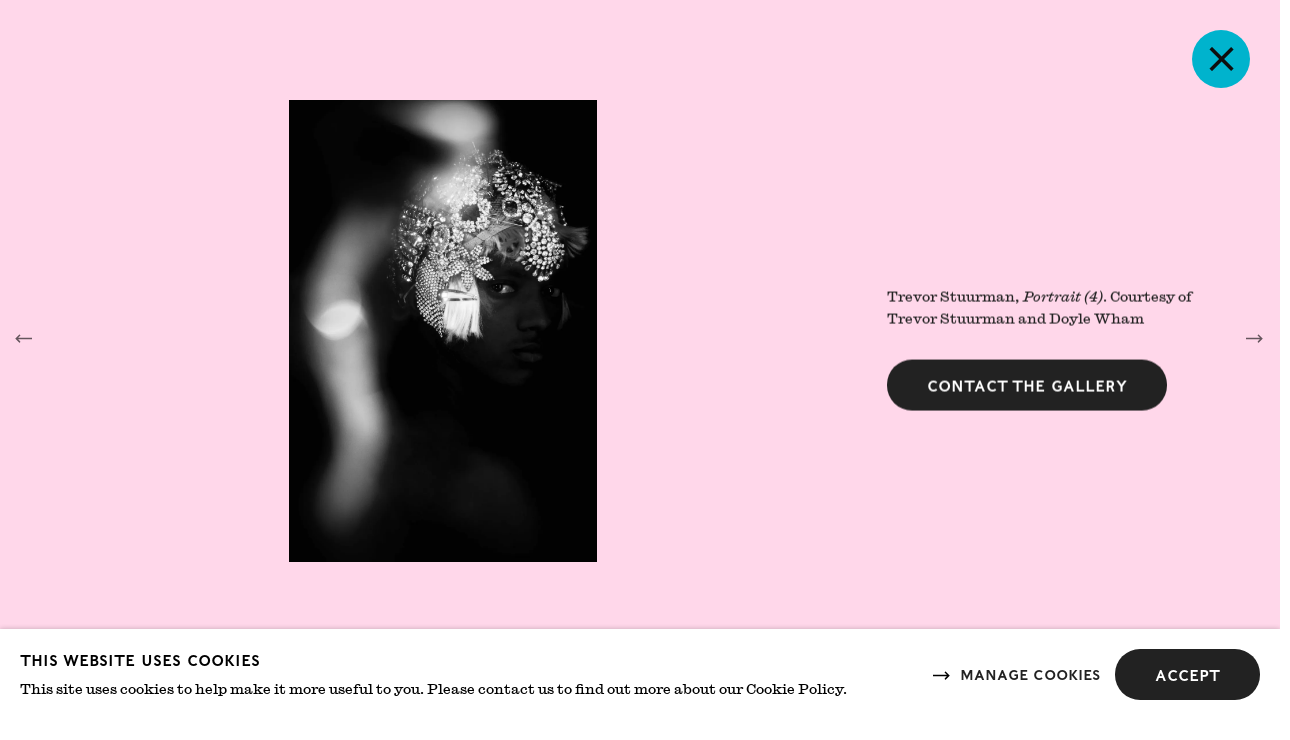

--- FILE ---
content_type: text/html; charset=utf-8
request_url: https://londongalleryweekend.art/content/feature/361/image2097/
body_size: 20867
content:



                        
    <!DOCTYPE html>
    <!-- Site by Artlogic - https://artlogic.net -->
    <html lang="en">
        <head>
            <meta charset="utf-8">
            <title>Artworks | London Gallery Weekend</title>
        <meta property="og:site_name" content="London Gallery Weekend" />
        <meta property="og:title" content="Artworks" />
        <meta property="og:description" content="" />
        <meta property="og:image" content="https://artlogic-res.cloudinary.com/w_1200,h_630,c_fill,f_auto,fl_lossy,q_60/ws-lgw2022/usr/exhibitions/images/feature_panels/361/portrait-4-.-courtesy-of-trevor-stuurman-and-doyle-wham-copy.jpg" />
        <meta property="og:image:width" content="1200" />
        <meta property="og:image:height" content="630" />
        <meta property="twitter:card" content="summary_large_image">
        <meta property="twitter:url" content="https://londongalleryweekend.art/content/feature/361/image2097/">
        <meta property="twitter:title" content="Artworks">
        <meta property="twitter:description" content="">
        <meta property="twitter:text:description" content="">
        <meta property="twitter:image" content="https://artlogic-res.cloudinary.com/w_1200,h_630,c_fill,f_auto,fl_lossy,q_60/ws-lgw2022/usr/exhibitions/images/feature_panels/361/portrait-4-.-courtesy-of-trevor-stuurman-and-doyle-wham-copy.jpg">
        <meta name="google" content="notranslate" />
            <meta name="description" content="" />
            <meta name="publication_date" content="2026-01-22 14:03:34" />
            <meta name="generator" content="Artlogic CMS - https://artlogic.net" />
            
            <meta name="accessibility_version" content="1.1"/>
            
            
                <meta name="viewport" content="width=device-width, minimum-scale=0.5, initial-scale=1.0" />

            <link rel="apple-touch-icon" sizes="180x180" href="/images/favicons/apple-touch-icon.png">
<link rel="icon" type="image/png" sizes="32x32" href="/images/favicons/favicon-32x32.png">
<link rel="icon" type="image/png" sizes="16x16" href="/images/favicons/favicon-16x16.png">
<link rel="manifest" href="/images/favicons/site.webmanifest">
<link rel="mask-icon" href="/images/favicons/safari-pinned-tab.svg" color="#222222">
<link rel="shortcut icon" href="/images/favicons/favicon.ico">
<meta name="msapplication-TileColor" content="#ffffff">
<meta name="msapplication-config" content="/images/favicons/browserconfig.xml">
<meta name="theme-color" content="#ffffff">
            
            
            
                <link rel="stylesheet" media="print" href="/lib/g/2.0/styles/print.css">
                <link rel="stylesheet" media="print" href="/styles/print.css">

            <script>
            (window.Promise && window.Array.prototype.find) || document.write('<script src="/lib/js/polyfill/polyfill_es6.min.js"><\/script>');
            </script>


            
		<link data-context="helper" rel="stylesheet" type="text/css" href="/lib/archimedes/styles/archimedes-frontend-core.css?c=27042050002205&v=26042061&g=3c7efc125fbb0dbbbbfec0a141a8170e"/>
		<link data-context="helper" rel="stylesheet" type="text/css" href="/lib/archimedes/styles/accessibility.css?c=27042050002205&v=26042061&g=3c7efc125fbb0dbbbbfec0a141a8170e"/>
		<link data-context="helper" rel="stylesheet" type="text/css" href="/lib/jquery/1.12.4/plugins/jquery.archimedes-frontend-core-plugins-0.1.css?c=27042050002205&v=26042061&g=3c7efc125fbb0dbbbbfec0a141a8170e"/>
		<link data-context="helper" rel="stylesheet" type="text/css" href="/lib/jquery/1.12.4/plugins/fancybox-2.1.3/jquery.fancybox.css?c=27042050002205&v=26042061&g=3c7efc125fbb0dbbbbfec0a141a8170e"/>
		<link data-context="helper" rel="stylesheet" type="text/css" href="/lib/jquery/1.12.4/plugins/fancybox-2.1.3/jquery.fancybox.artlogic.css?c=27042050002205&v=26042061&g=3c7efc125fbb0dbbbbfec0a141a8170e"/>
		<link data-context="helper" rel="stylesheet" type="text/css" href="/lib/jquery/1.12.4/plugins/slick-1.8.1/slick.css?c=27042050002205&v=26042061&g=3c7efc125fbb0dbbbbfec0a141a8170e"/>
		<link data-context="helper" rel="stylesheet" type="text/css" href="/lib/jquery/plugins/roomview/1.0/jquery.roomview.1.0.css?c=27042050002205&v=26042061&g=3c7efc125fbb0dbbbbfec0a141a8170e"/>
		<link data-context="helper" rel="stylesheet" type="text/css" href="/lib/jquery/plugins/pageload/1.1/jquery.pageload.1.1.css?c=27042050002205&v=26042061&g=3c7efc125fbb0dbbbbfec0a141a8170e"/>
		<link data-context="helper" rel="stylesheet" type="text/css" href="/core/dynamic_base.css?c=27042050002205&v=26042061&g=3c7efc125fbb0dbbbbfec0a141a8170e"/>
		<link data-context="helper" rel="stylesheet" type="text/css" href="/core/dynamic_main.css?c=27042050002205&v=26042061&g=3c7efc125fbb0dbbbbfec0a141a8170e"/>
		<link data-context="helper" rel="stylesheet" type="text/css" href="/core/user_custom.css?c=27042050002205&v=26042061&g=3c7efc125fbb0dbbbbfec0a141a8170e"/>
		<link data-context="helper" rel="stylesheet" type="text/css" href="/core/dynamic_responsive.css?c=27042050002205&v=26042061&g=3c7efc125fbb0dbbbbfec0a141a8170e"/>
		<link data-context="helper" rel="stylesheet" type="text/css" href="/lib/webfonts/artlogic-site-icons/artlogic-site-icons-1.0/artlogic-site-icons.css?c=27042050002205&v=26042061&g=3c7efc125fbb0dbbbbfec0a141a8170e"/>
		<link data-context="helper" rel="stylesheet" type="text/css" href="/lib/jquery/plugins/plyr/3.5.10/plyr.css?c=27042050002205&v=26042061&g=3c7efc125fbb0dbbbbfec0a141a8170e"/>
		<link data-context="helper" rel="stylesheet" type="text/css" href="/lib/styles/fouc_prevention.css?c=27042050002205&v=26042061&g=3c7efc125fbb0dbbbbfec0a141a8170e"/>
<!-- add crtical css to improve performance -->
		<script data-context="helper"  src="/lib/jquery/1.12.4/jquery-1.12.4.min.js?c=27042050002205&v=26042061&g=3c7efc125fbb0dbbbbfec0a141a8170e"></script>
		<script data-context="helper" defer src="/lib/g/2.0/scripts/webpack_import_helpers.js?c=27042050002205&v=26042061&g=3c7efc125fbb0dbbbbfec0a141a8170e"></script>
		<script data-context="helper" defer src="/lib/jquery/1.12.4/plugins/jquery.browser.min.js?c=27042050002205&v=26042061&g=3c7efc125fbb0dbbbbfec0a141a8170e"></script>
		<script data-context="helper" defer src="/lib/jquery/1.12.4/plugins/jquery.easing.min.js?c=27042050002205&v=26042061&g=3c7efc125fbb0dbbbbfec0a141a8170e"></script>
		<script data-context="helper" defer src="/lib/jquery/1.12.4/plugins/jquery.archimedes-frontend-core-plugins-0.1.js?c=27042050002205&v=26042061&g=3c7efc125fbb0dbbbbfec0a141a8170e"></script>
		<script data-context="helper" defer src="/lib/jquery/1.12.4/plugins/jquery.fitvids.js?c=27042050002205&v=26042061&g=3c7efc125fbb0dbbbbfec0a141a8170e"></script>
		<script data-context="helper" defer src="/core/dynamic.js?c=27042050002205&v=26042061&g=3c7efc125fbb0dbbbbfec0a141a8170e"></script>
		<script data-context="helper" defer src="/lib/archimedes/scripts/archimedes-frontend-core.js?c=27042050002205&v=26042061&g=3c7efc125fbb0dbbbbfec0a141a8170e"></script>
		<script data-context="helper" defer src="/lib/archimedes/scripts/archimedes-frontend-modules.js?c=27042050002205&v=26042061&g=3c7efc125fbb0dbbbbfec0a141a8170e"></script>
		<script data-context="helper" type="module"  traceurOptions="--async-functions" src="/lib/g/2.0/scripts/galleries_js_loader__mjs.js?c=27042050002205&v=26042061&g=3c7efc125fbb0dbbbbfec0a141a8170e"></script>
		<script data-context="helper" defer src="/lib/g/2.0/scripts/feature_panels.js?c=27042050002205&v=26042061&g=3c7efc125fbb0dbbbbfec0a141a8170e"></script>
		<script data-context="helper" defer src="/lib/g/themes/aspect/2.0/scripts/script.js?c=27042050002205&v=26042061&g=3c7efc125fbb0dbbbbfec0a141a8170e"></script>
		<script data-context="helper" defer src="/lib/archimedes/scripts/json2.js?c=27042050002205&v=26042061&g=3c7efc125fbb0dbbbbfec0a141a8170e"></script>
		<script data-context="helper" defer src="/lib/archimedes/scripts/shop.js?c=27042050002205&v=26042061&g=3c7efc125fbb0dbbbbfec0a141a8170e"></script>
		<script data-context="helper" defer src="/lib/archimedes/scripts/recaptcha.js?c=27042050002205&v=26042061&g=3c7efc125fbb0dbbbbfec0a141a8170e"></script>
		<script data-context="helper" defer src="/scripts/flickity/flickity.pkgd.min.js?c=27042050002205&v=26042061&g=3c7efc125fbb0dbbbbfec0a141a8170e"></script>
		<script data-context="helper" defer src="/scripts/maps.js?c=27042050002205&v=26042061&g=3c7efc125fbb0dbbbbfec0a141a8170e"></script>
		<script data-context="helper" defer src="/scripts/qrcode.min.js?c=27042050002205&v=26042061&g=3c7efc125fbb0dbbbbfec0a141a8170e"></script>
		<script data-context="helper" defer src="/scripts/jquery-resizable.js?c=27042050002205&v=26042061&g=3c7efc125fbb0dbbbbfec0a141a8170e"></script>
            
                
    <link rel="stylesheet" type="text/css" href="/scripts/flickity/flickity.css">
    <link rel="stylesheet" type="text/css" href="/lib/webfonts/font-awesome/font-awesome-pro-5.9.0/css/font-awesome.min.css">

            

            
                


    <script>
        function get_cookie_preference(category) {
            result = false;
            try {
                var cookie_preferences = localStorage.getItem('cookie_preferences') || "";
                if (cookie_preferences) {
                    cookie_preferences = JSON.parse(cookie_preferences);
                    if (cookie_preferences.date) {
                        var expires_on = new Date(cookie_preferences.date);
                        expires_on.setDate(expires_on.getDate() + 365);
                        console.log('cookie preferences expire on', expires_on.toISOString());
                        var valid = expires_on > new Date();
                        if (valid && cookie_preferences.hasOwnProperty(category) && cookie_preferences[category]) {
                            result = true;
                        }
                    }
                }
            }
            catch(e) {
                console.warn('get_cookie_preference() failed');
                return result;
            }
            return result;
        }

        window.google_analytics_init = function(page){
            var collectConsent = true;
            var useConsentMode = false;
            var analyticsProperties = ['G-18THWX2C1N', 'UA-191556804-21'];
            var analyticsCookieType = 'statistics';
            var disableGa = false;
            var sendToArtlogic = true;
            var artlogicProperties = {
                'UA': 'UA-157296318-1',
                'GA': 'G-GLQ6WNJKR5',
            };

            analyticsProperties = analyticsProperties.concat(Object.values(artlogicProperties));

            var uaAnalyticsProperties = analyticsProperties.filter((p) => p.startsWith('UA-'));
            var ga4AnalyticsProperties = analyticsProperties.filter((p) => p.startsWith('G-')).concat(analyticsProperties.filter((p) => p.startsWith('AW-')));

            if (collectConsent) {
                disableGa = !get_cookie_preference(analyticsCookieType);

                for (var i=0; i < analyticsProperties.length; i++){
                    var key = 'ga-disable-' + analyticsProperties[i];

                    window[key] = disableGa;
                }

                if (disableGa) {
                    if (document.cookie.length) {
                        var cookieList = document.cookie.split(/; */);

                        for (var i=0; i < cookieList.length; i++) {
                            var splitCookie = cookieList[i].split('='); //this.split('=');

                            if (splitCookie[0].indexOf('_ga') == 0 || splitCookie[0].indexOf('_gid') == 0 || splitCookie[0].indexOf('__utm') == 0) {
                                //h.deleteCookie(splitCookie[0]);
                                var domain = location.hostname;
                                var cookie_name = splitCookie[0];
                                document.cookie =
                                    cookie_name + "=" + ";path=/;domain="+domain+";expires=Thu, 01 Jan 1970 00:00:01 GMT";
                                // now delete the version without a subdomain
                                domain = domain.split('.');
                                domain.shift();
                                domain = domain.join('.');
                                document.cookie =
                                    cookie_name + "=" + ";path=/;domain="+domain+";expires=Thu, 01 Jan 1970 00:00:01 GMT";
                            }
                        }
                    }
                }
            }

            if (uaAnalyticsProperties.length) {
                (function(i,s,o,g,r,a,m){i['GoogleAnalyticsObject']=r;i[r]=i[r]||function(){
                (i[r].q=i[r].q||[]).push(arguments)},i[r].l=1*new Date();a=s.createElement(o),
                m=s.getElementsByTagName(o)[0];a.async=1;a.src=g;m.parentNode.insertBefore(a,m)
                })(window,document,'script','//www.google-analytics.com/analytics.js','ga');


                if (!disableGa) {
                    var anonymizeIps = false;

                    for (var i=0; i < uaAnalyticsProperties.length; i++) {
                        var propertyKey = '';

                        if (i > 0) {
                            propertyKey = 'tracker' + String(i + 1);
                        }

                        var createArgs = [
                            'create',
                            uaAnalyticsProperties[i],
                            'auto',
                        ];

                        if (propertyKey) {
                            createArgs.push({'name': propertyKey});
                        }

                        ga.apply(null, createArgs);

                        if (anonymizeIps) {
                            ga('set', 'anonymizeIp', true);
                        }

                        var pageViewArgs = [
                            propertyKey ? propertyKey + '.send' : 'send',
                            'pageview'
                        ]

                        if (page) {
                            pageViewArgs.push(page)
                        }

                        ga.apply(null, pageViewArgs);
                    }

                    if (sendToArtlogic) {
                        ga('create', 'UA-157296318-1', 'auto', {'name': 'artlogic_tracker'});

                        if (anonymizeIps) {
                            ga('set', 'anonymizeIp', true);
                        }

                        var pageViewArgs = [
                            'artlogic_tracker.send',
                            'pageview'
                        ]

                        if (page) {
                            pageViewArgs.push(page)
                        }

                        ga.apply(null, pageViewArgs);
                    }
                }
            }

            if (ga4AnalyticsProperties.length) {
                if (!disableGa || useConsentMode) {
                    (function(d, script) {
                        script = d.createElement('script');
                        script.type = 'text/javascript';
                        script.async = true;
                        script.src = 'https://www.googletagmanager.com/gtag/js?id=' + ga4AnalyticsProperties[0];
                        d.getElementsByTagName('head')[0].appendChild(script);
                    }(document));

                    window.dataLayer = window.dataLayer || [];
                    window.gtag = function (){dataLayer.push(arguments);}
                    window.gtag('js', new Date());

                    if (useConsentMode) {
                        gtag('consent', 'default', {
                            'ad_storage': 'denied',
                            'analytics_storage': 'denied',
                            'functionality_storage': 'denied',
                            'personalization_storage': 'denied',
                            'security': 'denied',
                        });

                        if (disableGa) {
                            // If this has previously been granted, it will need set back to denied (ie on cookie change)
                            gtag('consent', 'update', {
                                'analytics_storage': 'denied',
                            });
                        } else {
                            gtag('consent', 'update', {
                                'analytics_storage': 'granted',
                            });
                        }
                    }

                    for (var i=0; i < ga4AnalyticsProperties.length; i++) {
                        window.gtag('config', ga4AnalyticsProperties[i]);
                    }

                }
            }
        }

        var waitForPageLoad = true;

        if (waitForPageLoad) {
            window.addEventListener('load', function() {
                window.google_analytics_init();
                window.archimedes.archimedes_core.analytics.init();
            });
        } else {
            window.google_analytics_init();
        }
    </script>

            
            
            
            <noscript> 
                <style>
                    body {
                        opacity: 1 !important;
                    }
                </style>
            </noscript>
        </head>
        
        
        
        <body class="section-content page-content site-responsive responsive-top-size-1023 responsive-nav-slide-nav responsive-nav-side-position-fullscreen responsive-layout-forced-lists responsive-layout-forced-image-lists responsive-layout-forced-tile-lists analytics-track-all-links site-lib-version-2-0 scroll_sub_nav_enabled responsive_src_image_sizing hero_heading_title_position_overlay page-param-feature page-param-image2097 page-param-361 page-param-id-361 page-param-type-type page-param-type-object_id1 page-param-type-object_id  layout-fixed-header site-type-template pageload-ajax-navigation-active layout-animation-enabled layout-lazyload-enabled" data-viewport-width="1024" data-site-name="lgw2022" data-connected-db-name="londongalleryweekend" data-pathname="/content/feature/361/image2097/"
    style="opacity: 0;"

>
            <script>document.getElementsByTagName('body')[0].className+=' browser-js-enabled';</script>
            


            
            








        <div id="responsive_slide_nav_content_wrapper">

    <div id="container">
        
            



<div class="header-fixed-wrapper">
<header id="header" class="clearwithin hero_colour_scheme_1   header_fixed ">
   
   
        <div class="header-icons-wrapper ">
            
            


            
                <div id="slide_nav_reveal" tabindex="0" role="button">
                    <svg xmlns="http://www.w3.org/2000/svg" width="33" height="17" viewBox="0 0 33 17">
                      <g class="lines" fill="none" fill-rule="evenodd" stroke="#000" stroke-linecap="square" stroke-width="3" transform="translate(1 1.5)">
                        <line x1="29.935" x2=".565" y1=".5" y2=".5"/>
                        <line x1="29.935" x2=".565" y1="13.5" y2="13.5"/>
                        <line x1="29.935" x2=".565" y1="7" y2="7"/>
                      </g>
                    </svg>
                </div>
        </div>
        
        

        



        <div id="favourites_widget">
    <a href="/favourites/">
        <span id="favourites_count">
            <i class="fa fa-heart active" aria-hidden="true"></i>
            <span class="favourites-count"></span>
        </span>
    </a>
</div>
   
   
    <div class="inner clearwithin">

        <div id="logo" class="">
            <a href="/" title="Go to London Gallery Weekend Home">
                <span class="logo-text hidden">London Gallery Weekend</span>
                <svg width="464" height="22" viewBox="0 0 464 22" xmlns="http://www.w3.org/2000/svg"><path d="M14.7618981 21.1589684v-3.6084H4.11129814V.78896838h-3.8994V21.1589684H14.7618981zm14.4918.4365c5.82 0 10.5924-4.3068 10.5924-10.6215 0-6.31470002-4.7724-10.62150002-10.5924-10.62150002-5.82 0-10.5924 4.3068-10.5924 10.62150002 0 6.3147 4.7724 10.6215 10.5924 10.6215zm0-3.6084c-3.6084 0-6.4602-3.0555-6.4602-7.0131 0-3.95760002 2.8518-7.01310002 6.4602-7.01310002 3.6084 0 6.4602 3.0555 6.4602 7.01310002 0 3.9576-2.8518 7.0131-6.4602 7.0131zm20.1663 3.1719V5.70686838l9.5448 15.45210002h4.365V.78896838h-3.783V14.9315684l-8.73-14.14260002h-5.1798V21.1589684h3.783zm27.1794 0c6.8967 0 11.8146-2.8809 11.8146-10.185 0-7.30410002-4.9179-10.18500002-11.8146-10.18500002h-6.4602V21.1589684h6.4602zm-.4365-3.4338h-2.1243V4.22276838h2.1243c5.3253 0 8.2935 1.8333 8.2935 6.75120002 0 4.9761-2.9682 6.7512-8.2935 6.7512zm27.4703999 3.8703c5.82 0 10.5924-4.3068 10.5924-10.6215 0-6.31470002-4.7724-10.62150002-10.5924-10.62150002-5.8199999 0-10.5923999 4.3068-10.5923999 10.62150002 0 6.3147 4.7724 10.6215 10.5923999 10.6215zm0-3.6084c-3.6084 0-6.4601999-3.0555-6.4601999-7.0131 0-3.95760002 2.8517999-7.01310002 6.4601999-7.01310002s6.4602 3.0555 6.4602 7.01310002c0 3.9576-2.8518 7.0131-6.4602 7.0131zm20.1663 3.1719V5.70686838l9.5448 15.45210002h4.365V.78896838h-3.783V14.9315684l-8.73-14.14260002h-5.1798V21.1589684h3.783zm40.7109.4365c4.074 0 6.9258-2.0952 8.0898-4.0158v-7.5078h-7.3914v3.4338h3.7248v2.7063c-.9021 1.0185-2.7063 1.7751-4.3941 1.7751-3.6084 0-6.1983-2.8518-6.1983-7.0422 0-4.10310002 2.5899-6.98400002 6.2565-6.98400002 1.9206 0 3.5502.7275 4.6269 1.9788l2.5608-2.3862c-1.5714-2.0079-4.2486-3.201-7.275-3.201-5.9946 0-10.3014 4.4232-10.3014 10.62150002 0 6.3147 4.4232 10.6215 10.3014 10.6215zm15.9177-.4365l2.1534-5.0925h7.2168l2.1534 5.0925h4.2195l-8.6136-20.37000002h-2.7354l-8.6136 20.37000002h4.2195zm8.148-8.7009h-4.7724l2.3862-5.93640002 2.3862 5.93640002zm26.772 8.7009v-3.6084h-10.6506V.78896838h-3.8994V21.1589684h14.55zm20.0499 0v-3.6084h-10.6506V.78896838h-3.8994V21.1589684h14.55zm19.7589 0v-3.6084h-10.3596v-4.8306h6.984V9.11156838h-6.984v-4.7142h9.6612v-3.6084h-13.5606V21.1589684h14.259zm9.2538 0v-7.9152h3.5793l3.4047 7.9152h4.1322l-3.9867-9.2247c1.7169-.7566 3.1719-2.24070002 3.1719-5.06340002 0-3.9576-2.5608-6.0819-7.3332-6.0819h-6.8676V21.1589684h3.8994zm2.5608-11.64000002h-2.5608v-5.2962h2.7063c2.2698 0 3.4629.8148 3.4629 2.6481 0 1.6005-.7857 2.6481-3.6084 2.6481zm22.8726 11.64000002v-9.3702l8.1189-10.99980002h-4.7142l-5.3544 7.2459-5.3544-7.2459h-4.7142l8.1189 10.99980002v9.3702h3.8994zm27.0921 0l4.4814-13.85160002 4.4523 13.85160002h2.7354l7.4496-20.37000002h-4.2195l-4.5396 13.15320002-4.074-13.15320002h-3.6375l-4.074 13.15320002-4.5396-13.15320002h-4.2195l7.4496 20.37000002h2.7354zm37.7136 0v-3.6084h-10.3596v-4.8306h6.984V9.11156838h-6.984v-4.7142h9.6612v-3.6084h-13.5606V21.1589684h14.259zm19.6134 0v-3.6084h-10.3596v-4.8306h6.984V9.11156838h-6.984v-4.7142h9.6612v-3.6084h-13.5606V21.1589684h14.259zm9.2538 0v-10.0104l8.2062 10.0104h4.8306l-8.5845-10.476 7.6824-9.89400002h-4.5396l-7.5951 9.77760002V.78896838h-3.8994V21.1589684h3.8994zm31.4862 0v-3.6084h-10.3596v-4.8306h6.984V9.11156838h-6.984v-4.7142h9.6612v-3.6084h-13.5606V21.1589684h14.259zm9.1374 0V5.70686838l9.5448 15.45210002h4.365V.78896838h-3.783V14.9315684l-8.73-14.14260002h-5.1798V21.1589684h3.783zm27.1794 0c6.8967 0 11.8146-2.8809 11.8146-10.185 0-7.30410002-4.9179-10.18500002-11.8146-10.18500002h-6.4602V21.1589684h6.4602zm-.4365-3.4338h-2.1243V4.22276838h2.1243c5.3253 0 8.2935 1.8333 8.2935 6.75120002 0 4.9761-2.9682 6.7512-8.2935 6.7512z" fill="#000" fill-rule="nonzero"/></svg>
            </a>
        </div>
        
            <div id="skiplink-container">
                <div>
                    <a href="#main_content" class="skiplink">Skip to main content</a>
                </div>
            </div>
    
        <div class="header-ui-wrapper">

                <div id="responsive_slide_nav_wrapper" data-nav-items-animation-delay>
                    <div id="responsive_slide_nav_wrapper_inner" data-responsive-top-size=1023>
                    
                        <nav id="top_nav" aria-label="Main site" class="navigation noprint clearwithin">
                            
<div id="top_nav_reveal" class="hidden"><ul><li><a href="#" role="button" aria-label="Close">Menu</a></li></ul></div>

        <ul class="topnav">
		<li class="topnav-filepath- topnav-label-home topnav-id-1"><a href="/" aria-label="Home">Home</a></li>
		<li class="topnav-filepath-exhibitors topnav-label-galleries topnav-id-23"><a href="/galleries/" data-original-url="/exhibitors/" aria-label="Galleries">Galleries</a></li>
		<li class="topnav-filepath-exhibitions topnav-label-exhibitions topnav-id-38"><a href="/exhibitions/" aria-label="Exhibitions">Exhibitions</a></li>
		<li class="topnav-filepath-live-tours topnav-label-live-tours topnav-id-49"><a href="/live-tours/" aria-label="Live Tours">Live Tours</a></li>
		<li class="topnav-filepath-curated-routes topnav-label-curated-routes topnav-id-36"><a href="/curated-routes/" aria-label="Curated Routes">Curated Routes</a></li>
		<li class="topnav-filepath-map topnav-label-map topnav-id-33"><a href="/map/" aria-label="Map">Map</a></li>
		<li class="topnav-filepath-press topnav-label-press topnav-id-18"><a href="/press/" aria-label="Press">Press</a></li>
		<li class="topnav-filepath-about topnav-label-about topnav-id-25 last"><a href="/about/" aria-label="About">About</a></li>
	</ul>


                            
                            



                            
                        </nav>
                    
                    </div>
                </div>
            
        </div>
    </div>
    

</header>
</div>

        

        <div id="main_content" role="main" class="clearwithin">
            <!--contentstart-->
            





		
		
		
		

    
    <div class="feature_panels  ">
        <div class="feature_panels_inner clearwithin">
            <ul>

                    

                        



    
    <li class="panel panel_artwork_grid grid_no_of_columns_3 panel_type_6 feature_variant_1  panel_id_361  panel_number_temp panel_image_grid panel_style_standard panel_variant_standard fp_unnamed" >

            
            <div class="panel_header clearwithin">
                <h1>Artworks</h1>
            </div>
            


                    
                    









    
    






       

<div class="artwork_detail_wrapper site-popup-enabled-content" data-pageload-popup-fallback-close-path="/exhibitions/95/">
    <div id="image_gallery" class="clearwithin record-layout-standard artwork image_gallery_has_caption" data-parent-url="/exhibitions/95/">
        <div class="draginner">
            <div id="image_container_wrapper">
                
                <div id="image_container" class=" " data-record-type="artwork">
    
                        
                        
                            <span class="image"><span>
                                    <img alt="Trevor Stuurman, Portrait (4). Courtesy of Trevor Stuurman and Doyle Wham" src="https://artlogic-res.cloudinary.com/w_1600,h_1600,c_limit,f_auto,fl_lossy,q_60/ws-lgw2022/usr/exhibitions/images/feature_panels/361/portrait-4-.-courtesy-of-trevor-stuurman-and-doyle-wham-copy.jpg" />
                                    
                            </span></span>
                        
                    
                </div>
                </div>
    
            <div id="content_module" class="clearwithin">
                    
                    <div class="detail_view_module">
                        <p>Trevor Stuurman,<em>&nbsp;Portrait (4</em><em>)</em>. Courtesy of Trevor Stuurman and Doyle Wham&nbsp;</p>
                    </div>
                        <div class="enquire">
            <!--excludeindexstart-->
            <div class="enquire_button_container clearwithin ">
                <div class="button"><a href="javascript:void(0)" role="button" class="website_contact_form link-no-ajax" data-contact-form-stock-number="" data-contact-form-item-table="" data-contact-form-item-id="" data-contact-form-details="%3Cp%3E%3Cp%3ETrevor%20Stuurman%2C%3Cem%3E%20Portrait%20%284%3C/em%3E%3Cem%3E%29%3C/em%3E.%20Courtesy%20of%20Trevor%20Stuurman%20and%20Doyle%20Wham%20%3C/p%3E%20%20%20%20%20%20%20%20%3C/p%3E" data-contact-form-image="https://artlogic-res.cloudinary.com/w_75,h_75,c_fill,f_auto,fl_lossy,q_60/ws-lgw2022/usr/exhibitions/images/feature_panels/361/portrait-4-.-courtesy-of-trevor-stuurman-and-doyle-wham-copy.jpg" data-contact-form-hide-context="" data-contact-form-to="" data-contact-form-to-bcc=""  >Contact the gallery</a></div>
                <div class="enquire_link_simple_artwork_details hidden">%3Cp%3E%3Cp%3ETrevor%20Stuurman%2C%3Cem%3E%20Portrait%20%284%3C/em%3E%3Cem%3E%29%3C/em%3E.%20Courtesy%20of%20Trevor%20Stuurman%20and%20Doyle%20Wham%20%3C/p%3E%20%20%20%20%20%20%20%20%3C/p%3E</div>
            </div>
            <!--excludeindexend-->
        </div>
                    
        <div class="page_stats pagination_controls" id="page_stats_0">
            <div class="ps_links">
                    <div class="ps_item pagination_controls_prev"><a href="/content/feature/361/images2096/" class="ps_link ps_previous focustrap-ignore">Previous</a></div>
                <div class="ps_item sep">|</div>
                    <div class="ps_item pagination_controls_next"><a href="/content/feature/361/images2098/" class="ps_link ps_next focustrap-ignore">Next</a></div>
            </div><div class="ps_pages">
            <div class="ps_pages_indented">
                <div class="ps_page_number">3&nbsp;</div><div class="left">of&nbsp;9</div></div>
            </div>
            <div class="clear"></div>
        </div>

            </div>
            
            
            
        </div>
        <div class="draginner_loader loader_basic"></div>
    </div>
</div>






    </li>



                    
                
            </ul>
        </div>
    </div>


	

            <!--contentend-->
        </div>


        


        
















<div id="footer" role="contentinfo">
    <div class="inner">
        <div class="logo">
            <a href="https://londongalleryweekend.art/" rel="noopener" target="_blank">London Gallery Weekend</a>
        </div>
        <div class="footer-ui-wrapper clearwithin">
            <div class="toolbar">
                
    
        <div class="social_links_wrapper">
            <div class="social_links">
                <div id="instagram" class="social_links_item"><a href="https://www.instagram.com/londongalleryweekend/" class=""><span class="social_media_icon instagram"></span>Instagram<span class="screen-reader-only">, opens in a new tab.</span></a></div><div id="mailinglist" class="social_links_item"><a href="/mailing-list/" class=""><span class="social_media_icon mailinglist"></span>Join the mailing list</a></div><div id="email" class="social_links_item"><a href="/contact/form/" class="link-no-ajax"><span class="social_media_icon email"></span>Send an email</a></div>
            </div>
        </div>

                
                    <nav aria-label="Site navigation">
                        <ul>
                                <li><a href="/press/">Press</a></li>
                                <li><a href="/partners/">Partners</a></li>
                                <li><a href="/about/">About</a></li>
                                <li><a href="/about/london-gallery-weekend-committee/">London Gallery Weekend Committee</a></li>
                                <li><a href="/privacy-policy/">Privacy Policy</a></li>
                                <li><a href="/environmental-statement/">Environmental Responsibility Statement</a></li>
                        </ul>
                    </nav>
            </div>
 
    
  
            
            <div class="mailing_list_signup">
                <h2>Sign up to our mailing list</h2>
                <div>
                    <form class="mailing_list_form popup_error clearwithin" method="post" onsubmit="return false;" data-field-error="Please fill in all required fields." data-field-thanks-heading="Thank you" data-field-error-heading="Sorry" data-field-thanks-content="You have been added to our mailing list" data-field-exists-heading="Thank you" data-field-exists-content="You are already on our mailing list">
                        
                        
                        <input type="hidden" name="interests" value="">
                        <input type="hidden" name="firstname" value="">
                        <input type="hidden" name="lastname" value="">
                        <input type="hidden" name="organisation" value="">
                        <input type="hidden" name="phone" value="">
                        <input type="hidden" name="position" value="">
            
                        <input type="hidden" name="tmp_send" value="1">
                        <input type="hidden" name="lang" value="">
                        <input type="hidden" name="originating_page" value="/mailing-list/">
                        
                        <div class="form_row">
                            <label for="ml_email">Name</label>
                            <input name="name" class="inputField" id="ml_name" type="name" placeholder="Name" value="">
                        </div>
                        <div class="form_row">
                            <label for="ml_email">Email*</label>
                            <input name="email" class="inputField" id="ml_email" type="email" placeholder="Email*" required="" autocomplete="email" value="">
                        </div>
                        
                        
                        <div class="form_row f_categories_container">
                            <fieldset>
                                <legend class="hidden">About me*</legend>
                                <select id="f_categories" name="categories" required tabindex="0">
                                    <option value="">About me*</option>
                                    <option value="1" class="focustrap-focusable focustrap-item">Collector</option>
                                    <option value="2" class="focustrap-focusable focustrap-item">Curator</option>
                                    <option value="3" class="focustrap-focusable focustrap-item">Art advisor</option>
                                    <option value="4" class="focustrap-focusable focustrap-item">Artist</option>
                                    <option value="6" class="focustrap-focusable focustrap-item">Art lover</option>
                                </select>
                                
                            </fieldset>
                            <div class="clear"></div>
                        </div>
                     
                        <div class="form_row submit_row">
                            <div class="button button_prominent button_green"><a class="submit_button" role="button" href="#">Join mailing list</a></div>
                        </div>
                    </form>
                </div>  
            </div>
            
        </div>
    </div>
    <div class="artlogic">
        <a href="https://artlogic.net" rel="noopener" target="_blank"><img src="/images/artlogic-powered-by-new.png" alt="Powered by Artlogic" class="artlogic-powered"></a>
    </div>
    <div id="copyright" class="clearwithin">
        
    <div class="footer_additional noprint">
        <div class="copyright">
            <div class="copyright-text">
                    &copy; 2026 London Gallery Weekend
            </div>
        </div>
            
            
            <div class="additional_links">
                
                <div class="terms-and-conditions"><a href="/terms-and-conditions/">Terms & Conditions</a></div>
                <div class="design-credit"><a href="https://www.atelierdyakova.com/" target="_blank">Branding Design by Atelier Dyakova</a></div>
                
                
                
            </div>

    </div>

    </div>
</div>
        
        <div class="clear"></div>

            <div id="cookie_notification" role="region" aria-label="Cookie banner" data-mode="consent" data-cookie-notification-settings="">
    <div class="inner">
        <div id="cookie_notification_message" class="prose">
                <p><strong>This website uses cookies</strong><br>This site uses cookies to help make it more useful to you. Please contact us to find out more about our Cookie Policy.</p>
        </div>
        <div id="cookie_notification_preferences" class="link"><a href="javascript:;" role="button">Manage cookies</a></div>
        <div id="cookie_notification_accept" class="button"><a href="javascript:;" role="button">Accept</a></div>

    </div>
</div>
    <div id="manage_cookie_preferences_popup_container">
        <div id="manage_cookie_preferences_popup_overlay"></div>
        <div id="manage_cookie_preferences_popup_inner">
            <div id="manage_cookie_preferences_popup_box" role="dialog" aria-modal="true" aria-label="Cookie preferences">
                <div id="manage_cookie_preferences_close_popup_link" class="close">
                    <a href="javascript:;" role="button" aria-label="close">
                        <svg width="20px" height="20px" viewBox="0 0 488 488" version="1.1" xmlns="http://www.w3.org/2000/svg" xmlns:xlink="http://www.w3.org/1999/xlink" aria-hidden="true">
                            <g id="Page-1" stroke="none" stroke-width="1" fill="none" fill-rule="evenodd">
                                <g id="close" fill="#5D5D5D" fill-rule="nonzero">
                                    <polygon id="Path" points="488 468 468 488 244 264 20 488 0 468 224 244 0 20 20 0 244 224 468 0 488 20 264 244"></polygon>
                                </g>
                            </g>
                        </svg>
                    </a>
                </div>
                <h2>Cookie preferences</h2>
                    <p>Check the boxes for the cookie categories you allow our site to use</p>
                
                <div id="manage_cookie_preferences_form_wrapper">
                    <div class="form form_style_simplified">

                        <form id="cookie_preferences_form">
                            <fieldset>
                                <legend class="visually-hidden">Cookie options</legend>
                                <div>
                                    <label><input type="checkbox" name="essential" disabled checked value="1"> Strictly necessary</label>
                                    <div class="note">Required for the website to function and cannot be disabled.</div>
                                </div>
                                <div>
                                    <label><input type="checkbox" name="functionality"  value="1"> Preferences and functionality</label>
                                    <div class="note">Improve your experience on the website by storing choices you make about how it should function.</div>
                                </div>
                                <div>
                                    <label><input type="checkbox" name="statistics"  value="1"> Statistics</label>
                                    <div class="note">Allow us to collect anonymous usage data in order to improve the experience on our website.</div>
                                </div>
                                <div>
                                    <label><input type="checkbox" name="marketing"  value="1"> Marketing</label>
                                    <div class="note">Allow us to identify our visitors so that we can offer personalised, targeted marketing.</div>
                                </div>
                            </fieldset>
                            
                            <div class="button">
                                <a href="javascript:;" id="cookie_preferences_form_submit" role="button">Save preferences</a>
                            </div>
                        </form>

                    </div>
                </div>
            </div>
        </div>
    </div>

    </div>

        </div>
    
    
        
<div id="contact_form_overlay" class="contact-overlay" role="dialog" aria-modal="true" aria-label="Contact form" data-confirmation-heading="Thank you" data-confirmation-message="We have received your enquiry and will be in touch shortly.">
    <div class="overlay-bg"></div>
    <div class="overlay-container-outer">
        <div id="contact_form_overlay_close"><a href="#" role="button">Close</a></div>
        <div class="overlay-container-inner">
            


<div id="contact_form">
    
    <h2 id="contact_form_header" tabIndex="-1" >Enquiry form</h2>
    
    
    <div class="form form_style_simplified">
        <form id="contactForm" class="campaign_tracking campaign_tracking_autofill " action="/content/" method="post">
            <input type="hidden" name="form_submitted" value="1" />
            <input type="hidden" name="campaign_tracking_data" value="" />
            <input type="hidden" name="f_additional_details" value="" />

            <div class="error_row">Please fill in the fields marked with an asterisk</div>
            
            
            <div class="form_row_fields_container">
                <input type="hidden" id="f_product" name="f_product" value="" />
                <input type="hidden" id="f_item_table" name="f_item_table" value="" />
                <input type="hidden" id="f_gallery_id" name="f_gallery_id" value="" />
                <input type="hidden" id="f_gallery_email_address" name="f_gallery_email_address" value="" />
                <input type="hidden" id="f_gallery_email_address_bcc" name="f_gallery_email_address_bcc" value="" />
                <input type="hidden" id="f_item_id" name="f_item_id" value="" />
                <input type="hidden" id="form_type" name="form_type" value="" />
                <input type="hidden" id="email_type" name="email_type" value="contact-form" />
                <input type="hidden" id="form_type_name" name="form_type_name" value="" />
                
                    
                    <input type="hidden" id="form_identifier" name="form_identifier" value="vip" />
                    
                    <div class="form_row f_first_name_container form_row_required">
                        <label for="f_first_name">First name *</label>
                        
                        <input id="f_first_name" name="f_first_name" class="inputField" value="" type="text" required autocomplete="given-name"/>
                        <div class="clear"></div>
                    </div>
                    
                    <div class="form_row f_last_name_container form_row_required">
                        <label for="f_last_name">Last name *</label>
                        
                        <input id="f_last_name" name="f_last_name" class="inputField" value="" type="text" required autocomplete="family-name"/>
                        <div class="clear"></div>
                    </div>
                    
                    <div class="form_row f_email_container form_row_required">
                        <label for="f_email">Email *</label>
                        
                        <input id="f_email" name="f_email" class="inputField" value="" type="text" required autocomplete="email" />
                        <div class="clear"></div>
                    </div>
                    
                    <div class="form_row f_categories_container form_row_required">
                        <fieldset>
                            <legend>About me *</legend>
                            <div class="form_content_area form_radio_button_container">
                            
                                <span class="radio-item">
                                    <label><input type="radio" id="f_collector" required name="f_categories" value="Collector">Collector</label>
                                </span>
                                <span class="radio-item">
                                    <label><input type="radio" id="f_curator" required name="f_categories" value="Curator">Curator</label>
                                </span>
                                <span class="radio-item">
                                    <label><input type="radio" id="f_art_advisor" required name="f_categories" value="Art advisor">Art advisor</label>
                                </span>
                                <span class="radio-item">
                                    <label><input type="radio" id="f_artist" required name="f_categories" value="Artist">Artist</label>
                                </span>
                                <span class="radio-item">
                                    <label><input type="radio" id="f_artlover" required name="f_categories" value="Art Lover">Art lover</label>
                                </span>
                            </div>
                        </fieldset>
                        <div class="clear"></div>
                    </div>
  
                    <div class="form_row f_message_container">
                        <label for="f_message">Message</label>
                        
                        <textarea id="f_message" name="f_message"></textarea>
                        <div class="clear"></div>
                    </div>

                    <script>
                    window.addEventListener('load', function(event) {
                        $( document ).ready(function() {
                            // show hide other occupancy text field in vip request access form
                            $('input[name="f_categories"]').click(function(e) {
                                if(e.target.value == 'other') {
                                    $('#f_occupation').show();
                                } else {
                                    $('#f_occupation').hide();
                                }
                            })
                        });
                    });
                    </script>
                    
                
                    <div id="contact_form_item_preview" class="form_row"><div class="inner clearwithin"></div></div>
                
                    



    
        <div class="form_row f_mailinglist_container">
            <label for="mailing_list_signup"></label>
            <div class="form_content_area">
                <input type="hidden" name="mailing_list_signup" value="1" />
                By submitting this form you will be added to our mailing list.
            </div>
        </div>

                
                



    <div class="form_row f_terms_container form_row_required form_row_type_checkbox">
        <fieldset>
            <legend class="screen-reader-only">Terms and conditions</legend>
            <div class="form_content_area form_checkbox_container">
                <input id="f_terms_accepted" name="terms_accepted" type="checkbox" required value="1" aria-label="I agree to the terms and conditions" /> 
                <label for="f_terms_accepted">
                    I agree to the 
                        <a href="/terms-and-conditions/" target="_blank" class="f_terms_link">Terms & Conditions</a> <span id="f_terms_accepted_additional"></span> *
                </label>
            </div>
        </fieldset>
        <div class="clear"></div>
    </div>


                <div class="form_row form_row_submit">
                    <div id="contactFormSubmit" class="button">
                        
                        <a href="#" role="button">Submit</a>
                    </div>
                </div>
            </div>

                


<div id="privacy_policy_form_msg" class="privacy_policy_form_msg">
        <p>
            In order to respond to your enquiry, we will process the personal data you have supplied in accordance with our privacy policy (available on request). You can unsubscribe or change your preferences at any time by clicking the link in our emails.
        </p>
    <div id="privacy_policy_popup_content" class="hidden">
        <h2>Privacy Policy</h2>
        
            <h2 dir="ltr">PRIVACY POLICY</h2>
<p dir="ltr"><span>Your privacy is important to us and we want to offer a transparent policy to help you better understand the personal data we collect. Please read the following carefully to understand our practices regarding your personal data.</span></p>
<p dir="ltr"><span>&nbsp;</span></p>
<p dir="ltr"><span>This policy applies to information held about visitors and prospective visitors, suppliers and prospective suppliers, contacts and all other persons about whom London Gallery Weekend holds information. By &lsquo;information,&rsquo; we mean personal information about you that we collect, use, share and store. </span><span>The policy also describes how we use the data (which may include your personal information) we collect from you through our digital properties (&ldquo;Site&rdquo;), when you book to attend an event or when you view or interact with London gallery Weekend content on our online channels, when you attend our events in person, and when you otherwise interact with London Gallery Weekend, including our social media, marketing and surveys (collectively our &ldquo;Services&rdquo;).</span></p>
<p dir="ltr">&nbsp;</p>
<p dir="ltr"><span>Like any company, we use a variety of third party businesses and partners to market and provide our Services to you. Third parties we partner with support our operations so we can provide the best experience to you.</span></p>
<p dir="ltr"><span>&nbsp;</span></p>
<p dir="ltr"><span>In this policy, &ldquo;we,&rdquo; &ldquo;us,&rdquo; and &ldquo;our&rdquo; means London Gallery Weekend CIC (trading as London Gallery Weekend), a company registered in England and Wales with one registered office London Gallery Weekend, &ldquo;you&rdquo; means the individual (to whom the information relates) and &ldquo;venues&rdquo; means either a London Gallery Weekend participating gallery or a venue hosting one of our events.</span></p>
<p dir="ltr"><span>&nbsp;</span></p>
<p dir="ltr"><span>We are subject to the General Data Protection Regulation (applicable across the European Union, including in the United Kingdom) and the Data Protection Act 2018.&nbsp;</span></p>
<p dir="ltr"><span>&nbsp;</span></p>
<p dir="ltr"><span>Privacy policy contact information:&nbsp;</span></p>
<p dir="ltr"><span>London Gallery Weekend CIC</span><span><br /></span><span>Email: info@londongalleryweekend.com</span></p>
<p dir="ltr"><span>&nbsp;</span></p>
<p dir="ltr"><span>This policy covers:</span></p>
<p dir="ltr"><span>&nbsp;</span></p>
<ol>
<li dir="ltr">
<p dir="ltr" role="presentation"><span>What personal data we collect</span></p>
</li>
<li dir="ltr">
<p dir="ltr" role="presentation"><span>How we collect personal data</span></p>
</li>
<li dir="ltr">
<p dir="ltr" role="presentation"><span>How we use your personal data</span></p>
</li>
<li dir="ltr">
<p dir="ltr" role="presentation"><span>Contact and interaction with you</span></p>
</li>
<li dir="ltr">
<p dir="ltr" role="presentation"><span>Legitimate interests</span></p>
</li>
<li dir="ltr">
<p dir="ltr" role="presentation"><span>Sharing personal data</span></p>
</li>
<li dir="ltr">
<p dir="ltr" role="presentation"><span>How long we keep your personal data for</span></p>
</li>
<li dir="ltr">
<p dir="ltr" role="presentation"><span>Links to other websites</span></p>
</li>
<li dir="ltr">
<p dir="ltr" role="presentation"><span>Cookies and similar technologies</span></p>
</li>
<li dir="ltr">
<p dir="ltr" role="presentation"><span>Transferring information outside the UK and Europe</span></p>
</li>
<li dir="ltr">
<p dir="ltr" role="presentation"><span>Security</span></p>
</li>
<li dir="ltr">
<p dir="ltr" role="presentation"><span>How to contact us</span></p>
</li>
<li dir="ltr">
<p dir="ltr" role="presentation"><span>Changes to the policy</span></p>
</li>
</ol>
<p dir="ltr"><span>&nbsp;</span></p>
<p dir="ltr">&nbsp;</p>
<h2 dir="ltr">1. What personal data we collect&nbsp;</h2>
<p dir="ltr"><span>The personal data we collect includes:</span></p>
<p dir="ltr">&nbsp;</p>
<ul>
<li dir="ltr">
<p dir="ltr" role="presentation"><span>Your contact information such as your name, email address, telephone number and address</span></p>
</li>
<li dir="ltr">
<p dir="ltr" role="presentation"><span>Information related to your interest in, and attendance of London Gallery Weekend and our events</span></p>
</li>
<li dir="ltr">
<p dir="ltr" role="presentation"><span>Information you give to us in person at London Gallery Weekend or our events</span></p>
</li>
<li dir="ltr">
<p dir="ltr" role="presentation"><span>Information you give to one of our of our events at one of our venues</span></p>
</li>
<li dir="ltr">
<p dir="ltr" role="presentation"><span>Only if required, your payment details and financial data i.e. your bank name, account number and sort code, if we need to make a payment to you</span></p>
</li>
</ul>
<p dir="ltr"><span>&nbsp;</span></p>
<h2 dir="ltr">2. How we collect personal data</h2>
<p dir="ltr">&nbsp;</p>
<p dir="ltr"><span>The personal data we collect directly from you is:</span></p>
<p dir="ltr"><span><span>&nbsp;</span></span></p>
<ul>
<li dir="ltr">
<p dir="ltr" role="presentation"><span>Information you give to us via our website, applications, and other digital channels by signing up, filling out forms, commenting, or otherwise engaging with our services</span></p>
</li>
<li dir="ltr">
<p dir="ltr" role="presentation"><span>Information you give to us when you subscribe to emails and/or newsletters</span></p>
</li>
<li dir="ltr">
<p dir="ltr" role="presentation"><span>Information you give to us when you partake in one of our initiatives</span></p>
</li>
<li dir="ltr">
<p dir="ltr" role="presentation"><span>Information you give to us when you book into an event via us or a third party online</span></p>
</li>
<li dir="ltr">
<p dir="ltr" role="presentation"><span>Information you give to us when you attend London Gallery Weekend or one of our events (e.g. ticket scanning);</span></p>
</li>
</ul>
<ul>
<li dir="ltr">
<p dir="ltr" role="presentation"><span>Information you give to us when you communicate with us by email or phone</span></p>
</li>
<li dir="ltr">
<p dir="ltr" role="presentation"><span>Information you give to us when you request support for any of our Services</span></p>
</li>
<li dir="ltr">
<p dir="ltr" role="presentation"><span>Information you give to us when you interact with our Social Media accounts</span></p>
</li>
<li dir="ltr">
<p dir="ltr" role="presentation"><span>Information you give to us if you participate in a survey</span></p>
</li>
</ul>
<p dir="ltr">&nbsp;</p>
<p dir="ltr"><span>Information we collect from other sources:</span></p>
<p dir="ltr">&nbsp;</p>
<p dir="ltr"><span>We work closely with third parties (technical service providers, advertising networks) and may receive information about you from them. Depending on the relationship and activity, they will provide us with certain information. In some cases, third parties also provide us with information that help us keep track of bookings, address technical or logistical issues, prevent fraud, or keep our community safe from security threats.</span><span>&nbsp;</span></p>
<p dir="ltr">&nbsp;</p>
<p dir="ltr"><span>Some of our key partners, who we receive data from and may share some data with include:</span></p>
<p dir="ltr">&nbsp;</p>
<ul>
<li dir="ltr">
<p dir="ltr" role="presentation"><span>Event Partners and Sponsors, including Galleries that participate in London Gallery Weekend who we work with to host or co-host our events</span></p>
</li>
<li dir="ltr">
<p dir="ltr" role="presentation"><span>Media and Digital Content partners, who we partner with to share content</span></p>
</li>
<li dir="ltr">
<p dir="ltr" role="presentation"><span>Event booking providers who issue tickets and passes to our events</span></p>
</li>
<li dir="ltr">
<p dir="ltr" role="presentation"><span>Venues which host our events and provide marketing related to our events</span></p>
</li>
</ul>
<p dir="ltr">&nbsp;</p>
<p dir="ltr"><span>We may also receive and display information and content which you make publicly available on your social media account, such as when you post using one of our hashtags.</span></p>
<p dir="ltr">&nbsp;</p>
<h2 dir="ltr">3. How we use personal data</h2>
<p dir="ltr"><span>&nbsp;</span></p>
<p dir="ltr"><span>We use your personal data to:</span></p>
<p dir="ltr">&nbsp;</p>
<ul>
<li dir="ltr">
<p dir="ltr" role="presentation"><span>Provide you with information about London Gallery Weekend</span></p>
</li>
<li dir="ltr">
<p dir="ltr" role="presentation"><span>Communicate with you about specific events or initiatives which may interest you</span></p>
</li>
<li dir="ltr">
<p dir="ltr" role="presentation"><span>Provide you with information about one of our Partners or their events</span></p>
</li>
</ul>
<p dir="ltr">&nbsp;</p>
<h2 dir="ltr">4. Contact and interaction with you</h2>
<p dir="ltr"><span>&nbsp;</span></p>
<p dir="ltr"><span>If you sign up to our newsletter, complete a form on our website, attend London Gallery Weekend or one of our events, you are giving us permission to store data about you and interact with you to provide the information you requested. Contact can take place over the phone, email or through social media.</span></p>
<p dir="ltr"><span>&nbsp;</span></p>
<p dir="ltr"><span>You can opt out at any time by either using an unsubscribe link or by replying to one of our emails with the word &lsquo;DECLINE&rsquo;.&nbsp; </span><span>We will action any opt out request from you with immediate effect.</span></p>
<p dir="ltr"><span>&nbsp;</span></p>
<h2 dir="ltr">5. Legitimate interests</h2>
<p dir="ltr"><span>&nbsp;</span></p>
<p dir="ltr"><span>We use your data to respond to your enquiries and provide you with information that we believe you would like to receive about our events (the lawful basis for this is &ldquo;legitimate interest&rdquo;).</span></p>
<p dir="ltr"><span>&nbsp;</span></p>
<p dir="ltr"><span>Where our processing is based on the grounds of legitimate interests described above, those legitimate are:</span></p>
<p dir="ltr">&nbsp;</p>
<ul>
<li dir="ltr">
<p dir="ltr" role="presentation"><span>Collecting your name and email address to invite you to an event or be part of a London Gallery Weekend initiative</span></p>
</li>
<li dir="ltr">
<p dir="ltr" role="presentation"><span>To make sure you receive updated information on our activities and events</span></p>
</li>
<li dir="ltr">
<p dir="ltr" role="presentation"><span>To provide you with information you have requested</span></p>
</li>
</ul>
<p dir="ltr"><span><span>&nbsp;</span></span></p>
<h2 dir="ltr">6. Sharing personal data</h2>
<p dir="ltr"><span>&nbsp;</span></p>
<p dir="ltr"><span>Except as expressly set out in this policy we will not sell, distribute or lease your personal information to third parties unless we have your permission or are required by law to do so.</span></p>
<p dir="ltr"><span>&nbsp;</span></p>
<p dir="ltr"><span>The personal information you provide to us may be shared with third party companies, agents, contractors, service providers or affiliated companies if this is necessary to provide you with our art work or services, respond to your inquiries or for any of the purposes described in this policy.</span></p>
<p dir="ltr"><span>&nbsp;</span></p>
<p dir="ltr"><span>We may also share your personal information with:</span></p>
<p dir="ltr">&nbsp;</p>
<ul>
<li dir="ltr">
<p dir="ltr" role="presentation"><span>Law enforcement agencies, other governmental agencies or third parties if we are required by law to do so</span></p>
</li>
</ul>
<ul>
<li dir="ltr">
<p dir="ltr" role="presentation"><span>Any other business entities, should we plan to merge with or be acquired by that business entity, or if we undergo a re-organisation with that entity</span><span><br /><br /></span></p>
</li>
</ul>
<h2 dir="ltr">7. How long we keep your personal data FOR</h2>
<p dir="ltr"><span>&nbsp;</span></p>
<p dir="ltr"><span>We will only keep the information we collect about you for as long as required for the purposes set out above or as required to comply with any legal obligations to which we are subject. This will involve us periodically reviewing our files to check that information is accurate, up-to-date and still required.</span></p>
<p dir="ltr">&nbsp;</p>
<h2 dir="ltr">8. Links to other websites</h2>
<p dir="ltr"><span>&nbsp;</span></p>
<p dir="ltr"><span>Our website may contain links to other sites, including via our social media buttons. While we try to link only to websites that share our high standards and respect for privacy, we are not responsible for the content, security, or privacy practices employed by other websites and a link does not constitute an endorsement of that website. Once you link to another website from our website you are subject to the terms and conditions of that website, including, but not limited to, its internet privacy policy and practices. Please check these policies before you submit any data to these websites.</span></p>
<p dir="ltr"><span>&nbsp;</span></p>
<p dir="ltr"><span>Certain features of our site will allow for social networking. You should ensure when using these features that you do not submit any personal data that you do not want to be sent, collected or used by other users, such as your profile details or email address.</span><span><br /><br /></span></p>
<h2 dir="ltr">9. Cookies and similar technologies</h2>
<p dir="ltr"><span>&nbsp;</span></p>
<p dir="ltr"><span>Cookies are small data files that allow a website to collect and store a range of data on your desktop computer, laptop or mobile device. We use cookies and similar technologies (e.g. tags) on our website to distinguish you from other users, helping us to personalise and improve your experience of our website.</span></p>
<p dir="ltr"><span>&nbsp;</span></p>
<p dir="ltr"><span>We use cookies to:</span></p>
<p dir="ltr"><span><span>&nbsp;</span></span></p>
<ul>
<li dir="ltr">
<p dir="ltr" role="presentation"><span>Understand how our website is being used, for example, by telling us if you get an error message when you browse</span></p>
</li>
<li dir="ltr">
<p dir="ltr" role="presentation"><span>Understand and save your preferences and contact details so you do not have to submit this information twice</span></p>
</li>
<li dir="ltr">
<p dir="ltr" role="presentation"><span>Measure the effectiveness of our marketing communications, for example by telling us if you have opened an invitation or mail out we have sent you</span></p>
</li>
<li dir="ltr">
<p dir="ltr" role="presentation"><span>Help us compile data about site traffic and site interaction so that we can offer better site experiences and tools in the future such as trusted third-party services, like Google Analytics, that track this information on our behalf</span></p>
</li>
</ul>
<p dir="ltr"><span>&nbsp;</span></p>
<p dir="ltr"><span>Some cookies are necessary so you should not disable these if you want to be able to use all the features of our website. You can disable cookies but this may affect your full experience of the website.</span></p>
<p dir="ltr"><span>&nbsp;</span></p>
<h2 dir="ltr">10. Transferring information outside the UK & Europe</h2>
<p dir="ltr"><span>&nbsp;</span></p>
<p dir="ltr"><span>Your personal information may be transferred to, and stored at, a destination outside the European Economic Area ("EEA") and may also be processed by staff operating outside the EEA who work for us, or for one of our service providers.</span></p>
<p dir="ltr"><span>&nbsp;</span></p>
<p dir="ltr"><span>When we, or our permitted third parties, transfer your information outside the European Economic Area, we or they will impose obligations on the recipients of that data to protect your information to the standard required in the European Economic Area or otherwise require the recipient to subscribe to international frameworks intended to enable secure data sharing.&nbsp; In the case of transfers by us, we may also transfer your information where:</span></p>
<p dir="ltr">&nbsp;</p>
<ul>
<li dir="ltr">
<p dir="ltr" role="presentation"><span>The transfer is to a country deemed to provide adequate protection of your information by the European Commission</span></p>
</li>
<li dir="ltr">
<p dir="ltr" role="presentation"><span>Where you have consented to the transfer</span></p>
</li>
</ul>
<p dir="ltr"><span><span>&nbsp;</span></span></p>
<h2 dir="ltr">11. Your Rights</h2>
<p dir="ltr"><span>&nbsp;</span></p>
<p dir="ltr"><span>At any time, you have the right to:</span></p>
<p dir="ltr">&nbsp;</p>
<ul>
<li dir="ltr">
<p dir="ltr" role="presentation"><span>Request access to or a copy of any personal data which we hold about you</span></p>
</li>
<li dir="ltr">
<p dir="ltr" role="presentation"><span>Rectify your personal data, if you consider that the information we are holding is inaccurate</span></p>
</li>
</ul>
<ul>
<li dir="ltr">
<p dir="ltr" role="presentation"><span>Ask us to delete your personal data, if you consider that we do not have the right to hold it</span></p>
</li>
<li dir="ltr">
<p dir="ltr" role="presentation"><span>Withdraw consent to our processing of your personal data (to the extent such processing is based on previously obtained consent)</span></p>
</li>
<li dir="ltr">
<p dir="ltr" role="presentation"><span>Ask us to stop or start sending you marketing messages as described above in the marketing section</span></p>
</li>
<li dir="ltr">
<p dir="ltr" role="presentation"><span>Restrict processing of your personal data</span></p>
</li>
<li dir="ltr">
<p dir="ltr" role="presentation"><span>Data portability (moving some of your personal data elsewhere) in certain circumstances</span></p>
</li>
<li dir="ltr">
<p dir="ltr" role="presentation"><span>Object to your personal data being processed in certain circumstances</span></p>
</li>
<li dir="ltr">
<p dir="ltr" role="presentation"><span>Not be subject to a decision based on automated processing and to have safeguards put in place if you are being profiled based on your personal data&nbsp;</span></p>
</li>
</ul>
<p dir="ltr"><span><span>&nbsp;</span></span></p>
<p dir="ltr"><span>Any request from you for access to or a copy of your personal data must be in writing and we will endeavour to respond within a reasonable period and in any event within one month in compliance with data protection legislation. We will comply with our legal obligations as regards your rights as a data subject.</span></p>
<p dir="ltr">&nbsp;</p>
<p dir="ltr"><span>We aim to ensure that the information we hold about you is accurate at all times. To assist us in ensuring that your information is up to date, do let us know if any of your personal details change by sending a message to the following email address: info@londongalleryweekend.art.</span></p>
<p dir="ltr">&nbsp;</p>
<h2 dir="ltr">12. Security</h2>
<p dir="ltr"><span>&nbsp;</span></p>
<p dir="ltr"><span>We are committed to ensuring that your information is secure. In order to prevent unauthorised access or disclosure, we have put in place suitable electronic and managerial procedures to safeguard and secure the information we collect online.</span></p>
<p>&nbsp;</p>
<h2 dir="ltr">13. Changes to the policy</h2>
<p dir="ltr">We reserve the right to change this policy at any time. Any changes we make to our policy in the future will be posted on this page and, where appropriate, notified to you by email. Please check back frequently to see any updates or changes to our policy.</p>
<p dir="ltr">&nbsp;</p>
<p dir="ltr">Last updated:&nbsp; 26 March 2025</p>
<p><br /><br /><br /></p>
    </div>
    <div id="terms_policy_popup_content" class="hidden">
        <h2>Terms & Conditions</h2>
        
            <p>Please contact us for our terms and conditions.</p>
    </div>
    
    
</div>



        </form>
    </div>

</div>
        </div>
    </div>
</div>
    
    





    
    <div id="mapInstructionOverlay" class="map-overlay" tabindex="-1" data-overlay-index="1">
        <div class="overlay-container-outer">
            <div class="overlay-container-inner">
                <div class="content inview_element">
                    <button class="map-overlay-close next_overlay instruction-close">
                        <span class="visually-hidden">Close</span> 
                        <i>
                            <svg viewBox="0 0 29 30" xmlns="http://www.w3.org/2000/svg"><path d="M26.39.92l2.47 2.48-11.89 11.89 11.9 11.89-2.48 2.47-11.9-11.89L2.62 29.65.13 27.18l11.9-11.9L.12 3.4 2.61.92l11.89 11.9v-.01L26.39.92z" fill="#000" fill-rule="nonzero"/></svg>
                        </i>
                    </button>
                    <div class="tips-wrapper ">
                        <div class="tip tip-1">
                            <div class="tip-icon"><svg class="greenpin" xmlns="http://www.w3.org/2000/svg" viewBox="0 0 38 50">
  <path fill="#17C68B" d="M6.1394 5.587C9.776 1.9505 14.1146.132 19.155.132c5.0404 0 9.363 1.8024 12.9678 5.4072C35.7276 9.144 37.53 13.4666 37.53 18.507c0 .957-.0638 1.8343-.1914 2.6318-.1276.7976-.2552 1.5313-.3828 2.2012-.1276.67-.4626 1.5153-1.0049 2.5361-.5423 1.0209-1.0049 1.8822-1.3877 2.584-.3828.7018-1.1165 1.8503-2.2012 3.4453-1.0846 1.595-2.0257 2.9668-2.8232 4.1153-.7975 1.1484-2.0895 2.9827-3.876 5.5029-1.7864 2.5202-3.3496 4.7373-4.6894 6.6514-.4467.638-1.0528.957-1.8184.957-.7656 0-1.3717-.319-1.8184-.957-1.3398-1.914-2.903-4.1312-4.6894-6.6514-1.7865-2.5202-3.0785-4.3545-3.876-5.503-.7975-1.1484-1.7386-2.5201-2.8232-4.1152-1.0847-1.595-1.8184-2.7435-2.2012-3.4453-.3828-.7018-.8454-1.5631-1.3877-2.584-.5423-1.0208-.8773-1.8662-1.0049-2.536-.1276-.67-.2552-1.4037-.3828-2.2013C.8438 20.3413.78 19.464.78 18.507c0-5.0404 1.7865-9.347 5.3594-12.92Zm23.9258 10.2403c.5104-.5104.5104-1.0208 0-1.5312l-2.4883-2.4883c-.4466-.5104-.9252-.5104-1.4356 0l-9.2832 9.2832-4.1152-4.1152c-.4466-.5105-.9251-.5105-1.4356 0L8.8191 19.464c-.5105.5104-.5105.989 0 1.4356l7.1777 7.3691c.5104.5104 1.0208.5104 1.5312 0l12.5372-12.4414Z"/>
</svg></div>
                            <div class="tip-text">Select galleries</div>
                            <div class="tip-bg"><span class="tip-bg-pointers"></span></div>
                        </div>
                        <div class="tip tip-2">
                            <div class="tip-icon"><i class="fa fa-route" aria-hidden="true"></i></div>
                            <div class="tip-text">Create your route</div>
                            <div class="tip-bg tip-track-bg">
                                <div class="tip-track-bg-prop"></div>
                                <svg class="greenpin-mini greenpin-mini-1" xmlns="http://www.w3.org/2000/svg" viewBox="0 0 38 50">
                                  <path fill="#17C68B" d="M6.1394 5.587C9.776 1.9505 14.1146.132 19.155.132c5.0404 0 9.363 1.8024 12.9678 5.4072C35.7276 9.144 37.53 13.4666 37.53 18.507c0 .957-.0638 1.8343-.1914 2.6318-.1276.7976-.2552 1.5313-.3828 2.2012-.1276.67-.4626 1.5153-1.0049 2.5361-.5423 1.0209-1.0049 1.8822-1.3877 2.584-.3828.7018-1.1165 1.8503-2.2012 3.4453-1.0846 1.595-2.0257 2.9668-2.8232 4.1153-.7975 1.1484-2.0895 2.9827-3.876 5.5029-1.7864 2.5202-3.3496 4.7373-4.6894 6.6514-.4467.638-1.0528.957-1.8184.957-.7656 0-1.3717-.319-1.8184-.957-1.3398-1.914-2.903-4.1312-4.6894-6.6514-1.7865-2.5202-3.0785-4.3545-3.876-5.503-.7975-1.1484-1.7386-2.5201-2.8232-4.1152-1.0847-1.595-1.8184-2.7435-2.2012-3.4453-.3828-.7018-.8454-1.5631-1.3877-2.584-.5423-1.0208-.8773-1.8662-1.0049-2.536-.1276-.67-.2552-1.4037-.3828-2.2013C.8438 20.3413.78 19.464.78 18.507c0-5.0404 1.7865-9.347 5.3594-12.92Zm23.9258 10.2403c.5104-.5104.5104-1.0208 0-1.5312l-2.4883-2.4883c-.4466-.5104-.9252-.5104-1.4356 0l-9.2832 9.2832-4.1152-4.1152c-.4466-.5105-.9251-.5105-1.4356 0L8.8191 19.464c-.5105.5104-.5105.989 0 1.4356l7.1777 7.3691c.5104.5104 1.0208.5104 1.5312 0l12.5372-12.4414Z"/>
                                </svg>
                                <svg class="greenpin-mini greenpin-mini-2" xmlns="http://www.w3.org/2000/svg" viewBox="0 0 38 50">
                                  <path fill="#17C68B" d="M6.1394 5.587C9.776 1.9505 14.1146.132 19.155.132c5.0404 0 9.363 1.8024 12.9678 5.4072C35.7276 9.144 37.53 13.4666 37.53 18.507c0 .957-.0638 1.8343-.1914 2.6318-.1276.7976-.2552 1.5313-.3828 2.2012-.1276.67-.4626 1.5153-1.0049 2.5361-.5423 1.0209-1.0049 1.8822-1.3877 2.584-.3828.7018-1.1165 1.8503-2.2012 3.4453-1.0846 1.595-2.0257 2.9668-2.8232 4.1153-.7975 1.1484-2.0895 2.9827-3.876 5.5029-1.7864 2.5202-3.3496 4.7373-4.6894 6.6514-.4467.638-1.0528.957-1.8184.957-.7656 0-1.3717-.319-1.8184-.957-1.3398-1.914-2.903-4.1312-4.6894-6.6514-1.7865-2.5202-3.0785-4.3545-3.876-5.503-.7975-1.1484-1.7386-2.5201-2.8232-4.1152-1.0847-1.595-1.8184-2.7435-2.2012-3.4453-.3828-.7018-.8454-1.5631-1.3877-2.584-.5423-1.0208-.8773-1.8662-1.0049-2.536-.1276-.67-.2552-1.4037-.3828-2.2013C.8438 20.3413.78 19.464.78 18.507c0-5.0404 1.7865-9.347 5.3594-12.92Zm23.9258 10.2403c.5104-.5104.5104-1.0208 0-1.5312l-2.4883-2.4883c-.4466-.5104-.9252-.5104-1.4356 0l-9.2832 9.2832-4.1152-4.1152c-.4466-.5105-.9251-.5105-1.4356 0L8.8191 19.464c-.5105.5104-.5105.989 0 1.4356l7.1777 7.3691c.5104.5104 1.0208.5104 1.5312 0l12.5372-12.4414Z"/>
                                </svg>
                                <svg class="greenpin-mini greenpin-mini-3" xmlns="http://www.w3.org/2000/svg" viewBox="0 0 38 50">
                                  <path fill="#17C68B" d="M6.1394 5.587C9.776 1.9505 14.1146.132 19.155.132c5.0404 0 9.363 1.8024 12.9678 5.4072C35.7276 9.144 37.53 13.4666 37.53 18.507c0 .957-.0638 1.8343-.1914 2.6318-.1276.7976-.2552 1.5313-.3828 2.2012-.1276.67-.4626 1.5153-1.0049 2.5361-.5423 1.0209-1.0049 1.8822-1.3877 2.584-.3828.7018-1.1165 1.8503-2.2012 3.4453-1.0846 1.595-2.0257 2.9668-2.8232 4.1153-.7975 1.1484-2.0895 2.9827-3.876 5.5029-1.7864 2.5202-3.3496 4.7373-4.6894 6.6514-.4467.638-1.0528.957-1.8184.957-.7656 0-1.3717-.319-1.8184-.957-1.3398-1.914-2.903-4.1312-4.6894-6.6514-1.7865-2.5202-3.0785-4.3545-3.876-5.503-.7975-1.1484-1.7386-2.5201-2.8232-4.1152-1.0847-1.595-1.8184-2.7435-2.2012-3.4453-.3828-.7018-.8454-1.5631-1.3877-2.584-.5423-1.0208-.8773-1.8662-1.0049-2.536-.1276-.67-.2552-1.4037-.3828-2.2013C.8438 20.3413.78 19.464.78 18.507c0-5.0404 1.7865-9.347 5.3594-12.92Zm23.9258 10.2403c.5104-.5104.5104-1.0208 0-1.5312l-2.4883-2.4883c-.4466-.5104-.9252-.5104-1.4356 0l-9.2832 9.2832-4.1152-4.1152c-.4466-.5105-.9251-.5105-1.4356 0L8.8191 19.464c-.5105.5104-.5105.989 0 1.4356l7.1777 7.3691c.5104.5104 1.0208.5104 1.5312 0l12.5372-12.4414Z"/>
                                </svg>
                                <svg class="greenpin-mini greenpin-mini-4" xmlns="http://www.w3.org/2000/svg" viewBox="0 0 38 50">
                                  <path fill="#17C68B" d="M6.1394 5.587C9.776 1.9505 14.1146.132 19.155.132c5.0404 0 9.363 1.8024 12.9678 5.4072C35.7276 9.144 37.53 13.4666 37.53 18.507c0 .957-.0638 1.8343-.1914 2.6318-.1276.7976-.2552 1.5313-.3828 2.2012-.1276.67-.4626 1.5153-1.0049 2.5361-.5423 1.0209-1.0049 1.8822-1.3877 2.584-.3828.7018-1.1165 1.8503-2.2012 3.4453-1.0846 1.595-2.0257 2.9668-2.8232 4.1153-.7975 1.1484-2.0895 2.9827-3.876 5.5029-1.7864 2.5202-3.3496 4.7373-4.6894 6.6514-.4467.638-1.0528.957-1.8184.957-.7656 0-1.3717-.319-1.8184-.957-1.3398-1.914-2.903-4.1312-4.6894-6.6514-1.7865-2.5202-3.0785-4.3545-3.876-5.503-.7975-1.1484-1.7386-2.5201-2.8232-4.1152-1.0847-1.595-1.8184-2.7435-2.2012-3.4453-.3828-.7018-.8454-1.5631-1.3877-2.584-.5423-1.0208-.8773-1.8662-1.0049-2.536-.1276-.67-.2552-1.4037-.3828-2.2013C.8438 20.3413.78 19.464.78 18.507c0-5.0404 1.7865-9.347 5.3594-12.92Zm23.9258 10.2403c.5104-.5104.5104-1.0208 0-1.5312l-2.4883-2.4883c-.4466-.5104-.9252-.5104-1.4356 0l-9.2832 9.2832-4.1152-4.1152c-.4466-.5105-.9251-.5105-1.4356 0L8.8191 19.464c-.5105.5104-.5105.989 0 1.4356l7.1777 7.3691c.5104.5104 1.0208.5104 1.5312 0l12.5372-12.4414Z"/>
                                </svg>
                                                            
                            </div>
                            
                        </div>
                        <div class="tip tip-3 last-tip">
                            <div class="tip-icon"><svg class="navmob" xmlns="http://www.w3.org/2000/svg" viewBox="0 0 35 55">
  <g fill="none">
    <path fill="#000" d="M29.3964.033c1.4063 0 2.6016.4922 3.586 1.4766.9843.9843 1.4765 2.1796 1.4765 3.5859v43.8749c0 1.4062-.4922 2.6015-1.4765 3.586-.9844.9843-2.1797 1.4765-3.586 1.4765H5.7714c-1.4062 0-2.6015-.4922-3.5858-1.4766C1.2012 51.572.709 50.3766.709 48.9703V5.0956c0-1.4063.4922-2.6016 1.4766-3.586C3.1699.5253 4.3652.033 5.7715.033h23.625ZM5.7714 50.6579h23.625c.4922 0 .8965-.1582 1.213-.4746.3163-.3164.4745-.7207.4745-1.213V5.0956c0-.4922-.1582-.8965-.4746-1.2129-.3164-.3164-.7207-.4746-1.2129-.4746H5.7714c-.4921 0-.8964.1582-1.2128.4746-.3164.3164-.4746.7207-.4746 1.2129v43.8749c0 .4922.1582.8965.4746 1.2129.3164.3164.7207.4746 1.2129.4746Zm15.6094-6.75c.3516 0 .6504.123.8965.3691.2461.2461.3691.545.3691.8965v.8438c0 .3515-.123.6504-.369.8964-.2462.2461-.545.3692-.8966.3692h-7.5937c-.3516 0-.6504-.123-.8965-.3692-.246-.246-.3691-.5449-.3691-.8964v-.8438c0-.3515.123-.6504.3691-.8965.2461-.246.545-.3691.8965-.3691h7.5937Z"/>
    <path fill="#3285EC" d="M27.2324 18.3746c.2344.2604.3516.5599.3516.8984s-.1172.638-.3516.8984l-8.75 8.75c-.2604.2344-.5599.3516-.8984.3516s-.638-.1172-.8984-.3516l-8.75-8.75c-.2344-.2604-.3516-.5599-.3516-.8984s.1172-.638.3516-.8984l8.75-8.75c.2604-.2344.5599-.3516.8984-.3516s.638.1172.8984.3516l8.75 8.75Zm-3.9453.5078c.1563-.1563.1563-.3125 0-.4688l-3.3203-3.0468c-.0781-.0782-.1823-.0912-.3125-.0391-.1302.052-.1953.1432-.1953.2734v2.1094h-4.375c-.3385 0-.6315.1237-.879.371-.2473.2475-.371.5405-.371.879v3.125c0 .2083.1042.3125.3125.3125h1.25c.2083 0 .3125-.1042.3125-.3125v-2.5h3.75v2.1094c0 .1302.0651.2213.1953.2734.1302.0521.2344.039.3125-.039l3.3203-3.047Z"/>
  </g>
</svg></div>
                            <div class="tip-text">Open your mobile navigation and get exploring!</div>
                            <div class="tip-bg"><span class="tip-bg-buildings"></span></div>
                        </div>
                    </div>
                    <div class="map-overlay-toolbar">
                        <button id="mapInstructionSkip" class="button button_black button_prominent"><span>Get started</span></button>
                    </div>
                </div>    
            </div>
        </div>
    </div>
    
    <div id="mapTravelOverlay" class="map-overlay" tabindex="-1" data-overlay-index="1">
        <div class="overlay-container-outer">
            <div class="overlay-container-inner">
                <div class="content inview_element">
                    <button class="map-overlay-close">
                        <span class="visually-hidden">Close</span> 
                        <i>
                            <svg viewBox="0 0 29 30" xmlns="http://www.w3.org/2000/svg"><path d="M26.39.92l2.47 2.48-11.89 11.89 11.9 11.89-2.48 2.47-11.9-11.89L2.62 29.65.13 27.18l11.9-11.9L.12 3.4 2.61.92l11.89 11.9v-.01L26.39.92z" fill="#000" fill-rule="nonzero"/></svg>
                        </i>
                    </button>
                    <div class="popup-module p-freenow">
                        <h2>Free Now</h2>
                        <p>Book an eco-taxi via FREE NOW using London Gallery Weekend’s discount code:<br><span class="discount-code">LGW2022</span></p>
                    </div>
                    <div class="popup-module p-lime">
                        <h2>Lime</h2>
                        <p>Travel safely and sustainably using Lime bike, with a special discount code:<br><span class="discount-code">LGWXLIME</span></p>
                    </div>
                </div>    
            </div>
        </div>
    </div>
    
    <div id="mapAreaOverlay" class="map-overlay phase-1" tabindex="-1" data-overlay-index="1">
        <div class="overlay-container-outer">
            <div class="overlay-container-inner">
      
    
                    <div class="area">
                        <div class="area-inner location-shapes ">
                            <div class="shape-wrapper">
                            
      
                              <div class="shape-outer intro-shape inview_element ">
                                    <div class="shape-inner">
                                        <div class="shape-text">
                                            <span class="title">Choose a starting point</span>
                                        </div>
                                    </div>
                                </div>
                            
                                <div class="shape-outer shape-outer-1 inview_element selection-shape">
                                    <div class="shape-inner map-center"  data-map-center="51.51651392361313,-0.14572555934949483">
                                        <div class="shape-text">
                                            <span class="title">Central</span>
                                        </div>
                                    </div>
                                </div>
                                <div class="shape-outer shape-outer-2 inview_element selection-shape">
                                    <div class="shape-inner map-center"  data-map-center="51.524399959558984,-0.07725293037668383">
                                        <div class="shape-text">
                                            <span class="title">East</span>
                                        </div>
                                    </div>
                                </div>
                                <div class="shape-outer shape-outer-3 inview_element selection-shape">
                                    <div class="shape-inner map-center"  data-map-center="51.475215260269415,-0.04946102781492636">
                                        <div class="shape-text">
                                            <span class="title">South</span>
                                        </div>
                                    </div>
                                </div>
                            </div>
                        </div>
                    </div>
                    
                    <div class="powered_by_artlogic inview_element">
                        <a href="https://artlogic.net/?utm_source=LGW&utm_medium=holding%20page%20button" target="_blank">
                            <svg viewBox="0 0 227 100" xmlns="http://www.w3.org/2000/svg" xmlns:xlink="http://www.w3.org/1999/xlink"><defs><path d="M49.17 20v-7.38h4.53c3.72 0 6.06-1.92 6.06-5.52 0-3.63-2.34-5.52-6.05-5.52h-6.9V20h2.36zm4.48-9.48h-4.48V3.65h4.48c2.48 0 3.77 1.35 3.77 3.45 0 2.07-1.29 3.42-3.77 3.42zm13.59 9.75c3.63 0 6.12-2.85 6.12-6.93s-2.5-6.93-6.13-6.93c-3.66 0-6.12 2.85-6.12 6.93s2.47 6.93 6.13 6.93zm0-1.98c-2.4 0-3.84-2.04-3.84-4.95s1.43-4.95 3.84-4.95c2.4 0 3.84 2.04 3.84 4.95s-1.44 4.95-3.84 4.95zM81.06 20l2.79-10.11L86.6 20h2.2l3.92-13.32h-2.19L87.6 16.85 84.89 6.68h-2.02l-2.72 10.17-2.95-10.17h-2.25L78.88 20h2.19zm19.38.27c3 0 4.88-1.74 5.36-4.26h-2.13c-.36 1.5-1.59 2.34-3.24 2.34-2.25 0-3.83-1.74-3.86-4.59H106v-.81c0-3.87-1.95-6.54-5.61-6.54-3.64 0-6.06 2.97-6.06 6.96 0 4.11 2.48 6.9 6.11 6.9zm3.27-8.22h-7.08c.33-2.34 1.77-3.72 3.78-3.72 2.22 0 3.27 1.74 3.3 3.72zm7.53 7.95v-8.94c.44-1.56 1.67-2.49 3.08-2.49.58 0 1.14.12 1.5.36V6.62a3.25 3.25 0 00-1.28-.21c-1.47 0-2.73.87-3.3 2.01V6.68H109V20h2.25zm12.14.27c3 0 4.9-1.74 5.37-4.26h-2.12c-.36 1.5-1.6 2.34-3.25 2.34-2.25 0-3.83-1.74-3.86-4.59h9.41v-.81c0-3.87-1.94-6.54-5.6-6.54-3.64 0-6.06 2.97-6.06 6.96 0 4.11 2.48 6.9 6.11 6.9zm3.28-8.22h-7.09c.34-2.34 1.78-3.72 3.78-3.72 2.22 0 3.28 1.74 3.3 3.72zm10.37 8.22c1.66 0 3.1-.87 3.75-1.83V20h2.28V.5h-2.28v7.74a4.69 4.69 0 00-3.75-1.83c-3.9 0-6 3.18-6 6.93 0 3.78 2.1 6.93 6 6.93zm.34-2.04c-2.56 0-4.06-2.07-4.06-4.89s1.5-4.89 4.06-4.89c1.4 0 2.72.81 3.41 2.19v5.4a3.83 3.83 0 01-3.41 2.19zm22.31 2.04c3.9 0 6-3.15 6-6.93 0-3.75-2.1-6.93-6-6.93-1.65 0-3.09.87-3.75 1.83V.5h-2.28V20h2.28v-1.56c.66.96 2.1 1.83 3.75 1.83zm-.32-2.04a3.83 3.83 0 01-3.43-2.19v-5.4a3.83 3.83 0 013.43-2.19c2.54 0 4.04 2.07 4.04 4.89s-1.5 4.89-4.04 4.89zm13.07 6.87l7.18-18.42h-2.34l-3.88 10.5-3.93-10.5h-2.43l5.2 13.41-2.02 5.01h2.22z" id="a"/><path id="b" d="M0 0h227v61H0z"/></defs><g fill="none" fill-rule="evenodd"><g fill-rule="nonzero" fill="#fff"><use xlink:href="#a"/><use xlink:href="#a"/></g><g transform="translate(0 39)"><mask id="c" fill="#fff"><use xlink:href="#b"/></mask><path d="M97.45 45.15h6.96V0h-6.96v45.15zM87.3 39.32c-4.36 0-6.51-2.61-6.51-8.1V19.92h11.22v-6.42H80.8V4.93h-6.96v8.56H67.3v6.42h6.53v11.45c0 9.7 3.89 14.17 13.23 14.17 1.77 0 3.58-.32 5.15-.85l-1.16-5.83c-1.37.34-2.62.47-3.75.47zm127.45.1c-5.69 0-9.58-4.28-9.58-10.1 0-5.8 3.89-10.09 9.58-10.09 3.38 0 5.98 1.56 7.72 3.49l4.52-4.63a16.35 16.35 0 00-12.28-5.33c-9.59 0-16.6 7.13-16.6 16.57 0 9.44 7.01 16.56 16.6 16.56 5.14 0 9.32-2.12 12.28-5.33l-4.52-4.63a10.25 10.25 0 01-7.72 3.48zm-28.98 5.73h6.96V13.5h-6.96v31.66zM189.2.44a4.38 4.38 0 00-4.46 4.5 4.37 4.37 0 004.46 4.45 4.43 4.43 0 004.58-4.45 4.45 4.45 0 00-4.58-4.5zm-63.18 38.98c-5.69 0-9.54-4.23-9.54-10.1 0-5.86 3.85-10.1 9.54-10.1 5.69 0 9.53 4.24 9.53 10.1 0 5.87-3.84 10.1-9.53 10.1zm0-26.66c-9.7 0-16.6 7.1-16.6 16.56 0 9.47 6.9 16.57 16.6 16.57 9.7 0 16.6-7.1 16.6-16.57 0-9.46-6.9-16.56-16.6-16.56zm-73.01 5.02l-2.4-4.29h-4.78v31.66h6.96V29.92c.02-5.8 3.96-10.01 9.64-10.01h1.17v-6.42h-1.17c-4.56 0-7.29 1.23-9.42 4.29zM0 45.15h7.44L32.04 1.2v43.96h7.1V0H25.26L0 45.15zm162.79-5.74c-5.69 0-9.54-4.27-9.54-10.15 0-5.81 3.85-10.09 9.54-10.09 5.69 0 9.54 4.28 9.54 10.09 0 5.88-3.85 10.15-9.54 10.15zm9.82-22.23c-2.37-2.76-5.9-4.42-10.55-4.42-9.15 0-15.86 7.08-15.86 16.56 0 9.49 6.7 16.57 15.86 16.57 4.62 0 8.1-1.64 10.47-4.39v.91c0 7.75-3.5 12.13-10.08 12.13-2.83 0-6.88-1.68-8.8-3.48l-3.11 5.58c2.9 2.52 7.2 4.36 11.99 4.36 10.47 0 16.85-7.44 16.85-18.23V13.5h-4.7l-2.07 3.7z" fill="#fff" fill-rule="nonzero" mask="url(#c)"/></g></g></svg>
                        </a>
                    </div>
                    <button id="mapAreaSkip" class="button button_yellow button_prominent"><span>Skip</span></button> 
            </div>
        </div>
    </div>
    
    
    <div id="mapResultOverlay" class="map-overlay" tabindex="-1">
        <div class="overlay-container-outer">
            <div class="overlay-container-inner">
                <div class="content inview_element">
                    <button class="map-overlay-close">
                        <span class="visually-hidden">Close</span> 
                        <i>
                            <svg viewBox="0 0 29 30" xmlns="http://www.w3.org/2000/svg"><path d="M26.39.92l2.47 2.48-11.89 11.89 11.9 11.89-2.48 2.47-11.9-11.89L2.62 29.65.13 27.18l11.9-11.9L.12 3.4 2.61.92l11.89 11.9v-.01L26.39.92z" fill="#000" fill-rule="nonzero"/></svg>
                        </i>
                    </button>
                    <div class="map-overlay-header">
                        <h2>Open Navigation</h2>
                        <span class="subtitle">Scan to open your route on a mobile device.</span>
                        <span class="subtitle no-qr">Open your route on a mobile device.</span>
                    </div>
                    <div class="qr_wrapper">
                        <div id="overlayQR"><div id="overlayQRcode"></div></div>
                    </div>
                    <div class="map-overlay-toolbar">
                        <a href="#" id="overlayCopyURL" target="_blank" class="button button_yellow button_prominent"><span>Open URL</span></a>
                        <a href="#" id="overlayEmailURL" class="button button_yellow button_prominent"><span>Email</span></a>
                    </div>
                </div>    
            </div>
        </div>
    </div>
    
    
    <div id="mapLoadingOverlay" class="map-overlay" tabindex="-1">
        <div class="overlay-container-outer">
            <div class="overlay-container-inner">
                <div class="overlay-map-loading">
                    <span class="overlay-loading-text building-route-text">Building your route</span>
                    <span class="overlay-loading-text loading-map-text hidden">Loading map</span>
                    <div class="loading_line_wrapper">
                        <div class="loading_line">
                            <div class="loading_line_inner loading_line_inner--1"></div>
                            <div class="loading_line_inner loading_line_inner--2"></div>
                        </div>
                    </div>
                </div>
                <div class="powered_by_artlogic inview_element">
                    <a href="https://artlogic.net/" target="_blank">
                        <svg viewBox="0 0 227 100" xmlns="http://www.w3.org/2000/svg" xmlns:xlink="http://www.w3.org/1999/xlink"><defs><path d="M49.17 20v-7.38h4.53c3.72 0 6.06-1.92 6.06-5.52 0-3.63-2.34-5.52-6.05-5.52h-6.9V20h2.36zm4.48-9.48h-4.48V3.65h4.48c2.48 0 3.77 1.35 3.77 3.45 0 2.07-1.29 3.42-3.77 3.42zm13.59 9.75c3.63 0 6.12-2.85 6.12-6.93s-2.5-6.93-6.13-6.93c-3.66 0-6.12 2.85-6.12 6.93s2.47 6.93 6.13 6.93zm0-1.98c-2.4 0-3.84-2.04-3.84-4.95s1.43-4.95 3.84-4.95c2.4 0 3.84 2.04 3.84 4.95s-1.44 4.95-3.84 4.95zM81.06 20l2.79-10.11L86.6 20h2.2l3.92-13.32h-2.19L87.6 16.85 84.89 6.68h-2.02l-2.72 10.17-2.95-10.17h-2.25L78.88 20h2.19zm19.38.27c3 0 4.88-1.74 5.36-4.26h-2.13c-.36 1.5-1.59 2.34-3.24 2.34-2.25 0-3.83-1.74-3.86-4.59H106v-.81c0-3.87-1.95-6.54-5.61-6.54-3.64 0-6.06 2.97-6.06 6.96 0 4.11 2.48 6.9 6.11 6.9zm3.27-8.22h-7.08c.33-2.34 1.77-3.72 3.78-3.72 2.22 0 3.27 1.74 3.3 3.72zm7.53 7.95v-8.94c.44-1.56 1.67-2.49 3.08-2.49.58 0 1.14.12 1.5.36V6.62a3.25 3.25 0 00-1.28-.21c-1.47 0-2.73.87-3.3 2.01V6.68H109V20h2.25zm12.14.27c3 0 4.9-1.74 5.37-4.26h-2.12c-.36 1.5-1.6 2.34-3.25 2.34-2.25 0-3.83-1.74-3.86-4.59h9.41v-.81c0-3.87-1.94-6.54-5.6-6.54-3.64 0-6.06 2.97-6.06 6.96 0 4.11 2.48 6.9 6.11 6.9zm3.28-8.22h-7.09c.34-2.34 1.78-3.72 3.78-3.72 2.22 0 3.28 1.74 3.3 3.72zm10.37 8.22c1.66 0 3.1-.87 3.75-1.83V20h2.28V.5h-2.28v7.74a4.69 4.69 0 00-3.75-1.83c-3.9 0-6 3.18-6 6.93 0 3.78 2.1 6.93 6 6.93zm.34-2.04c-2.56 0-4.06-2.07-4.06-4.89s1.5-4.89 4.06-4.89c1.4 0 2.72.81 3.41 2.19v5.4a3.83 3.83 0 01-3.41 2.19zm22.31 2.04c3.9 0 6-3.15 6-6.93 0-3.75-2.1-6.93-6-6.93-1.65 0-3.09.87-3.75 1.83V.5h-2.28V20h2.28v-1.56c.66.96 2.1 1.83 3.75 1.83zm-.32-2.04a3.83 3.83 0 01-3.43-2.19v-5.4a3.83 3.83 0 013.43-2.19c2.54 0 4.04 2.07 4.04 4.89s-1.5 4.89-4.04 4.89zm13.07 6.87l7.18-18.42h-2.34l-3.88 10.5-3.93-10.5h-2.43l5.2 13.41-2.02 5.01h2.22z" id="a"/><path id="b" d="M0 0h227v61H0z"/></defs><g fill="none" fill-rule="evenodd"><g fill-rule="nonzero" fill="#fff"><use xlink:href="#a"/><use xlink:href="#a"/></g><g transform="translate(0 39)"><mask id="c" fill="#fff"><use xlink:href="#b"/></mask><path d="M97.45 45.15h6.96V0h-6.96v45.15zM87.3 39.32c-4.36 0-6.51-2.61-6.51-8.1V19.92h11.22v-6.42H80.8V4.93h-6.96v8.56H67.3v6.42h6.53v11.45c0 9.7 3.89 14.17 13.23 14.17 1.77 0 3.58-.32 5.15-.85l-1.16-5.83c-1.37.34-2.62.47-3.75.47zm127.45.1c-5.69 0-9.58-4.28-9.58-10.1 0-5.8 3.89-10.09 9.58-10.09 3.38 0 5.98 1.56 7.72 3.49l4.52-4.63a16.35 16.35 0 00-12.28-5.33c-9.59 0-16.6 7.13-16.6 16.57 0 9.44 7.01 16.56 16.6 16.56 5.14 0 9.32-2.12 12.28-5.33l-4.52-4.63a10.25 10.25 0 01-7.72 3.48zm-28.98 5.73h6.96V13.5h-6.96v31.66zM189.2.44a4.38 4.38 0 00-4.46 4.5 4.37 4.37 0 004.46 4.45 4.43 4.43 0 004.58-4.45 4.45 4.45 0 00-4.58-4.5zm-63.18 38.98c-5.69 0-9.54-4.23-9.54-10.1 0-5.86 3.85-10.1 9.54-10.1 5.69 0 9.53 4.24 9.53 10.1 0 5.87-3.84 10.1-9.53 10.1zm0-26.66c-9.7 0-16.6 7.1-16.6 16.56 0 9.47 6.9 16.57 16.6 16.57 9.7 0 16.6-7.1 16.6-16.57 0-9.46-6.9-16.56-16.6-16.56zm-73.01 5.02l-2.4-4.29h-4.78v31.66h6.96V29.92c.02-5.8 3.96-10.01 9.64-10.01h1.17v-6.42h-1.17c-4.56 0-7.29 1.23-9.42 4.29zM0 45.15h7.44L32.04 1.2v43.96h7.1V0H25.26L0 45.15zm162.79-5.74c-5.69 0-9.54-4.27-9.54-10.15 0-5.81 3.85-10.09 9.54-10.09 5.69 0 9.54 4.28 9.54 10.09 0 5.88-3.85 10.15-9.54 10.15zm9.82-22.23c-2.37-2.76-5.9-4.42-10.55-4.42-9.15 0-15.86 7.08-15.86 16.56 0 9.49 6.7 16.57 15.86 16.57 4.62 0 8.1-1.64 10.47-4.39v.91c0 7.75-3.5 12.13-10.08 12.13-2.83 0-6.88-1.68-8.8-3.48l-3.11 5.58c2.9 2.52 7.2 4.36 11.99 4.36 10.47 0 16.85-7.44 16.85-18.23V13.5h-4.7l-2.07 3.7z" fill="#fff" fill-rule="nonzero" mask="url(#c)"/></g></g></svg>
                    </a>
                </div>
            </div>
        </div>
    </div>
    
    
    <div class="map-overlay-bg"></div>
    <div class="overlay map-overlay enquire-overlay" role="dialog" aria-modal="true" aria-label="Enquire form">
        <div class="overlay-bg"></div>
        <div id="quick_contact_captcha_button"></div>
        <div class="overlay-container-inner">
            <div class="enquire-input-wrapper content inview_element">
                <button class="enquire-close-button clear_button_styles">
                    <span class="visually-hidden">Close</span> 
                    <i>
                        <svg viewBox="0 0 29 30" xmlns="http://www.w3.org/2000/svg"><path d="M26.39.92l2.47 2.48-11.89 11.89 11.9 11.89-2.48 2.47-11.9-11.89L2.62 29.65.13 27.18l11.9-11.9L.12 3.4 2.61.92l11.89 11.9v-.01L26.39.92z" fill="#000" fill-rule="nonzero"/></svg>
                    </i>
                </button>
                <div id="quick_contact_widget" class="enquiry_form ">
                    <h2>Email your route</h2>
                    <form class="campaign_tracking campaign_tracking_autofill clearwithin contact_form_captcha_enabled">
                        <input name="g-recaptcha-response" type="hidden" />
                        <input id="qcw_field_contact_type" name="contact_type" type="hidden" />
                        <input id="qcw_field_item_table" name="item_table" type="hidden" />
                        <input id="qcw_field_item_id" name="item_id" type="hidden" />
                        
                        <input id="qcw_field_items" name="items" type="hidden" />
                        <input id="qcw_field_item" name="item" type="hidden" />
                        <input id="qcw_field_tracking" name="campaign_tracking_data" type="hidden" />
                        <input id="qcw_field_originating_page" name="originating_page" type="hidden" />
                        <input id="qcw_field_artist_interest" name="artist_interest" type="hidden" />
                        <input id="qcw_field_artwork_interest" name="artwork_interest" type="hidden" />
                        
                        <input id="mapLinktoSend" name="map_link" type="hidden" />
                        <input id="mapIDstoSend" name="map_item_ids" type="hidden" />
                        
                        
                        
                        <div class="form_row error_row" role="alert"></div>
                        
                        
                        <div class="form_row first_heading_row display-enquiry-type-wishlist">
                            <h4>Send to email:</h4>
                        </div>
                        <div class="form_row display-enquiry-type-wishlist">
                            <label for="qcw_field_email_recipient" class="visually-hidden">Recipient email *</label>
                            <input id="qcw_field_email_recipient" name="email_recipient" type="text" aria-label="Recipient email" required autocomplete="email"/>
                        </div>
                        
                        
                        <div class="form_row display-enquiry-type-wishlist detail_header">
                            <input type="checkbox" id="qcw_someoneElse" name="qcw_someoneElse" value="0">
                            <label for="qcw_someoneElse"> Email to someone else</label>
                        </div>
                        <div class="someone_else_wrapper hidden-group">
                            <div class="form_row display-enquiry-type-wishlist">
                                <h4>Sender's details</h4>
                            </div>
                            <div class="form_row">
                                <label for="qcw_field_name" class="visually-hidden">Name</label>
                                <input id="qcw_field_name" name="name" type="text" aria-label="Name" autocomplete="name"/>
                            </div>
                            <div class="form_row enquiry_type_general enquiry_type_sales">
                                <label for="qcw_field_message" class="visually-hidden">Message (optional)</label>
                                <textarea id="qcw_field_message" name="message"></textarea>
                            </div>
                        </div>
                        <div id="contact_form_recaptcha_container"></div>
    
                        <div class="notify_panel_items"></div>
                        <div class="button alt button_yellow button_prominent">
                            <div class="loader loader_small"></div>
                            <button id="map_send_button">Send</button>
                        </div>
                        
                    </form>
                </div>
            </div>
        </div>
    </div>


<script src="/lib/archimedes/scripts/archimedes-frontend-core.js"></script>  

<script src="https://maps.googleapis.com/maps/api/js?key=AIzaSyBOUBY0_1OPrX16l05nPOhBIbc78wb66dI&sensor=false"></script>
<script src="/scripts/maps.js"></script>



<style>
:root {
        --blue: #00b3cd;
        --blue-light: #00b3cd;
        --blue-dark: #CCEAFF;
        --offwhite-alt: #00b3cd;
        --black: #0E0E0E;
        --offwhite: #00b3cd;
        --red: #ffd7ea;

        --shapes-colour: #00b3cd;
}
</style>
            
            
                






            
            
        <!-- sentry-verification-string -->
    <!--  -->
</body>
    </html>




--- FILE ---
content_type: text/css; charset=utf-8
request_url: https://londongalleryweekend.art/core/dynamic_base.css?c=27042050002205&v=26042061&g=3c7efc125fbb0dbbbbfec0a141a8170e
body_size: 112
content:



    
	/* Gallery core base.css */

	@import url(/lib/g/2.0/styles/base.css?c=27042050002205&v=26042061&g=3c7efc125fbb0dbbbbfec0a141a8170e);


	/* Theme base.css (gallery template websites) */

	@import url(/lib/g/themes/aspect/2.0/styles/base.css?c=27042050002205&v=26042061&g=3c7efc125fbb0dbbbbfec0a141a8170e);


/* Local site base.css */

    @import url(/styles/base.css?c=27042050002205&v=26042061&g=3c7efc125fbb0dbbbbfec0a141a8170e);

    @import url(/core/user_custom.css?c=27042050002205&v=26042061&g=3c7efc125fbb0dbbbbfec0a141a8170e);


--- FILE ---
content_type: text/css; charset=utf-8
request_url: https://londongalleryweekend.art/core/dynamic_main.css?c=27042050002205&v=26042061&g=3c7efc125fbb0dbbbbfec0a141a8170e
body_size: 114
content:



	/* Core layout styles */
	@import url(/lib/g/2.0/styles/layout.css?c=27042050002205&v=26042061&g=3c7efc125fbb0dbbbbfec0a141a8170e);
	
	

		/* Theme main.css (gallery template websites) */
		@import url(/lib/g/themes/aspect/2.0/styles/layout.css?c=27042050002205&v=26042061&g=3c7efc125fbb0dbbbbfec0a141a8170e);
	
	/* Theme preset */
		
	
	

/* Website main.css */
	@import url(/styles/main.css?c=27042050002205&v=26042061&g=3c7efc125fbb0dbbbbfec0a141a8170e);







--- FILE ---
content_type: text/css
request_url: https://londongalleryweekend.art/styles/main.css?c=27042050002205&v=26042061&g=3c7efc125fbb0dbbbbfec0a141a8170e
body_size: 72575
content:
/* ----------------------------------------------------------------------------------
    London Gallery Weekend
    Designed & Built by Artlogic in London
---------------------------------------------------------------------------------- */

:root {
    --blue: #73ADB4;
    --blue-dark: #73ADB4;    
    --blue-light: #c5e0e4;
    --black: #0E0E0E;
    --offwhite: #fff8f7;
    --offwhite-alt: #e3e9ea;
    --text-dark: #1B1B1B;

    --text-xs: 1.2rem;
    --text-sm: 1.4rem;
    --text-base: 1.6rem;
    --text-lg: 1.8rem;
    --text-xl: 2rem;
    --text-2xl: 2.4rem;
    --text-3xl: 2.8rem;
    --text-4xl: 3.4rem;
    --text-5xl: 4rem;

    --lh-xs: 1.6rem;
    --lh-sm: 2rem;
    --lh-base: 2.4rem;
    --lh-lg: 2.8rem;
    --lh-xl: 2.8rem;
    --lh-2xl: 3.2rem;
    --lh-3xl: 3.8rem;
    --lh-4xl: 4rem;
    --lh-5xl: 1;
}


* {
    overflow-anchor: none;
}
html {
    height:auto;
    min-height: 100%; 
}
body {
    min-width: 320px;
}
body.block-scroll {
    overflow: hidden;   
}


.desktop-only {
    
}
.mobile-only {
    display: none;
}
button.slideshow_mobile {
    display: none;
}

/* -----------------------------------------------------------
   Layout
----------------------------------------------------------- */

    body.pageload-ajax-navigation-active.first-load-complete #preloader {
        height: 3px;
        background: var(--offwhite);
        opacity: 0;
        transition: opacity 400ms linear;
    }
    body.pageload-ajax-navigation-active.first-load-complete.ajax-initial-loading #preloader {
        opacity: 1;
    }
    body.pageload-ajax-navigation-active.first-load-complete #preloader #loader {
        height: 3px;
        display: block !important;
    }
    body.pageload-ajax-navigation-active.first-load-complete #preloader #loader:before {
        height: 3px;
        display: block !important;
    }
    
    #container {
        max-width: none;
        padding: 0;
        /*overflow-x:hidden;*/
    }
    
    .header-fixed-wrapper {
        height: 0;
    }
    /*#header {*/
    /*    overflow: visible !important;*/
    /*    background: none !important;*/
    /*    box-shadow: none !important;*/
    /*    pointer-events: none !important;*/
    /*    transition: all 400ms cubic-bezier(.65,.06,.19,.96) !important;*/
    /*    overflow-anchor: none;*/
    /*    transform: translateX(0);*/
    /*    float: left;*/
    /*    width: 100%;*/
    /*    box-sizing: border-box;*/
    /*}*/
    #header, #header.header_fixed {
        background-color: transparent;
        transition: box-shadow 0.2s linear, transform 600ms cubic-bezier(.65,.06,.19,.96), opacity 800ms ease-in-out;
    }
    
    @media screen and (min-width: 768px) {
        .section-home #header {
            overflow: visible;
        }
    }
    
    body .page-scroll #header.header_fixed:not(.header_fixed_no_follow) {
        box-shadow: none
    }
    body #container.page-scroll:not(.page-top-hero-proximity) #header.header_fixed:not(.header_fixed_no_follow) {
        -webkit-box-shadow: 0px 0px 8px 0px rgb(0 0 0 / 30%);
        box-shadow: 0px 0px 8px 0px rgb(0 0 0 / 30%);
        background: var(--red);
    }
    
    #hero_header:not(.hero_section_detect_brightness):not(.hero-mode-split)::after {
        background: transparent !important
    }
    
    body.layout-hero-header #container.page-scroll:not(.page-top-hero-proximity) #top_nav.navigation ul.topnav li a, 
    body.layout-hero-header #container.page-scroll:not(.page-top-hero-proximity) #top_nav.navigation ul.topnav li a:visited, 
    body.layout-hero-header #container.page-scroll:not(.page-top-hero-proximity) #favourites_widget #favourites_count {
        color:#111;
    }
    body.layout-hero-header #container.page-scroll:not(.page-top-hero-proximity) #logo svg * {
        fill: #111;
    }
    body.layout-hero-header #container.page-scroll:not(.page-top-hero-proximity) #header.hero_colour_scheme_2 .header-icons-wrapper > div#slide_nav_reveal svg .lines,
    body.layout-hero-header #container.page-scroll:not(.page-top-hero-proximity) #header.hero_colour_scheme_3  .header-icons-wrapper > div#slide_nav_reveal svg .lines,
    body.layout-hero-header #container.page-scroll:not(.page-top-hero-proximity) #header  .header-icons-wrapper > div#slide_nav_reveal svg .lines{
        stroke:#111
    }
    body.layout-hero-header #container.page-scroll:not(.page-top-hero-proximity) #header.hero_colour_scheme_3 #favourites_widget .favourites-count {
        color:#fff;
    }
    body.layout-hero-header #container.page-scroll:not(.page-top-hero-proximity) #header.hero_colour_scheme_1 #top_nav.navigation ul.topnav li a::after,
    body.layout-hero-header #container.page-scroll:not(.page-top-hero-proximity) #header.hero_colour_scheme_2 #top_nav.navigation ul.topnav li a::after,
    body.layout-hero-header #container.page-scroll:not(.page-top-hero-proximity) #header.hero_colour_scheme_3 #top_nav.navigation ul.topnav li a::after {
        background-color: #111
    }
    
    body #container.footer-header-overlap #header {
        transform: translate3d(0, -150%, 0);
    }
        #header * {
            pointer-events: auto;
        }
        #header .inner, 
        #header.header_fixed .inner {
            max-width: 100%;
            border: 0;
            pointer-events: none;
            padding: 42px 0 42px;
            gap: 10px;
        }
        .type-fullscreen #header, 
        .layout-hero-header #header, 
        .header-fixed-wrapper #header {
            padding-left: 50px;
            padding-right: 50px;
        }
   
        body.fancybox-lock #header {
            transform: none;
        }
    
        .header-icons-wrapper {
            /* display: none; */
            position: absolute;
            right: 50px;
            top: 36px;
        }


    /* Logo
    ---------------------------------------- */
        
        #logo {
            width: 463px;
            height: 21px;
            max-height: none !important;
            pointer-events: none;
            transition: opacity 400ms linear;
            position: relative;
            z-index: 3000;
        }        
        .section-home #header #logo {
            opacity: 0;
            width: 1px;
            max-width: 1px;
            overflow: hidden;
            pointer-events: none;
            /* display: none; */
            flex: 0;
            position: absolute;
            left: -9999px;
        }
        
        #header .header-ui-wrapper {
            float: none;
            margin: 0;
        }
        .section-home #header .header-ui-wrapper {
            position: absolute;
            left: 0;
            right: 0;
            display: flex;
            align-items: center;
            justify-content: center;
            opacity: 0;
        }       
        .section-home.show-slideshow-ui #header .header-ui-wrapper {
            transition: opacity 400ms ease-in-out;
            opacity: 1.0;
        }
        
        /* REMOVED BY OLLY - NOT SURE WHY IT WAS ADDED */
        /*body.section-home #favourites_widget {*/
        /*    position: absolute;*/
        /*    right: 0;*/
        /*}*/
        
        body.section-home.layout-hero-header.layout-fixed-header .header-fixed-wrapper {
            position: static
        }
        /*body #container.page-scroll:not(.page-top-hero-proximity) #header.header_fixed:not(.header_fixed_no_follow) .header-ui-wrapper {*/
        /*    left:auto;*/
        /*    right: 0;*/
        /*    transform: translateX(0);*/
        /*}*/
        
        #header #logo:not(.user-custom-logo-image) {
            margin-top: 0
        }
        
        .browser-msie #logo {
            flex-grow: 1 !important;
        }
            #logo a {
                display: block;
                width: 430px;
                height: 22px;
                text-indent: -9999px;
                pointer-events: auto;
                position: relative;
            }            
            
            #logo a svg{
                width: 100%;
                height: 100%;
                display: block;
            }            
            #logo a .logo-text{
                width: 1px;
                height: 1px;
                position: absolute;
                visibility: hidden;
                opacity: 0;
            }
                /*#logo a:before {*/
                /*    display: block;*/
                /*    content: '';*/
                /*    background: url(/images/lgw2022_logo.svg) 0 0 no-repeat;*/
                /*    background-size: contain;*/
                /*    position: absolute;*/
                /*    top: 0;*/
                /*    left: 0;*/
                /*    right: 0;*/
                /*    bottom: 0;*/
                /*    transition: all 400ms linear;*/
                /*}*/
                /*#logo a:after {*/
                /*    display: block;*/
                /*    content: '';*/
                    /*background: url(/images/lgw2022_logo_reverse.svg) 0 0 no-repeat;*/
                /*    background-size: contain;*/
                /*    position: absolute;*/
                /*    top: 0;*/
                /*    left: 0;*/
                /*    right: 0;*/
                /*    bottom: 0;*/
                /*    opacity: 0;*/
                /*    transition: all 400ms linear;*/
                /*}*/
                body.nav-overlay-open #logo a:before {
                    opacity: 0;
                }
                body.nav-overlay-open #logo a:after {
                    opacity: 1;
                }
                
                @media screen and (min-width: 1024px) {
                    .section-artworks.no-page-params .page-scroll:not(.page-top-header-proximity) #logo {
                        opacity: 0;
                        pointer-events: none;
                    }
                    .section-artworks.no-page-params .page-scroll:not(.page-top-header-proximity) #logo * {
                        pointer-events: none;
                    }
                }
                
                    
            .lgw2022_logo {
                max-width: 200px;
            }
                .lgw2022_logo a, 
                .lgw2022_logo span {
                    text-indent: -9999px;
                    background: url(/images/lgw2022_logo.svg) 0 0 no-repeat;
                    background-size: contain;
                    pointer-events: auto;
                    height: 0;
                    padding-top: 87%;
                    display: block;
                }
                .lgw2022_logo.lgw2022_logo_reversed a, 
                .lgw2022_logo.lgw2022_logo_reversed span {
                    background-image: url(/images/lgw2022_logo_reverse.svg);
                }
            /*
            .scrollr_animation_active:not(.nav-overlay-open) #container.page-top #header #logo,
            .scrollr_animation_active:not(.nav-overlay-open) #container.page-top-proximity #header #logo {
                opacity: 0;
            }
            */
            .scrollr_animation_active.nav-overlay-open #header #logo {
                transition: all 400ms linear;
            }
            .scrollr_animation_start #header #logo,
            .section-root #header #logo {
                transition: none;
                opacity: 0;
            }
            .instagram_registration_page #logo {
                justify-content: center;
            }

           
    /* Cookie notification
    ---------------------------------------- */
         
        #cookie_notification .inner #cookie_notification_message {
            max-width: 900px;  
            font-size: 14px;
            line-height: 1.4em;
            font-weight: 400;
        }
        #cookie_notification .inner #cookie_notification_message strong {
            font-family: 'EnglishEgyptianWeb', Sans-Serif;
            display: inline-block;
            font-weight: 400;
            margin-bottom: 10px;
            font-size: 15px;
            line-height: 1.2em;
        }
        #cookie_notification .inner #cookie_notification_preferences {
            font-family: 'EnglishEgyptianWeb', Sans-Serif;
            font-weight: 400;
            font-size: 15px;
            line-height: 1.2em;
        }
        
    
    /* Main navigation
    ---------------------------------------- */
        
        #header #header_ui {
            float: right;
            display: flex;
            align-items: center;
            pointer-events: none;
        }
            #header #header_ui * {
                pointer-events: auto;
            }
            .scrollr_animation_start #header #header_ui {
                transition: none;
                opacity: 0;
            }
    
        .translations_nav_simple {
            position: absolute;
            z-index: 3;
            top: 0;
            right: -15px;
        }
            .translations_nav_simple ul {
                margin: 0;
                padding: 0;
                list-style: none;
            }
            .translations_nav_simple ul li {
                float: left;
                padding: 0;
                margin: 0 0 0 14px;
            }
                .translations_nav_simple ul li:first-child {
                    margin-left: 0;
                }
                .translations_nav_simple ul li a,
                .translations_nav_simple ul li a:visited {
                    color: #111;
                    text-decoration: none;
                    padding: 10px 0 2px;
                    font-size: 1.5rem;
                    line-height: 2.0rem;
                    display: block;
                    text-shadow: -5px 0px 20px rgb(255 255 255 / 20%);
                }
                .translations_nav_simple ul li.active a {
                    border-bottom: 1px solid #111;
                }
                
        #immediate_nav {
            margin: 0 30px 0 0;
            transition: all 400ms linear;
        }
        body.nav-overlay-open #immediate_nav {
            opacity: 0;
            pointer-events: none;
        }
        body.nav-overlay-open #immediate_nav * {
            pointer-events: none;
        }
            #immediate_nav ul {
                list-style: none;
                padding: 0;
                margin: 0;
            }
            #immediate_nav ul li {
                float: left;
                margin: 0 30px 0 0;
            }
            #immediate_nav ul li:last-child {
                margin-right: 0;
            }
                #immediate_nav ul li a,
                #immediate_nav ul li a:visited {
                    text-decoration: none;
                    color: #222;
                    font-family: 'EnglishEgyptianWeb', Sans-Serif;
                    font-size: 20px;
                    line-height: 20px;
                    display: block;
                    text-shadow: -5px 0px 20px rgb(255 255 255 / 50%);
                }
                .scrollr_animation_inview #immediate_nav ul li a,
                .scrollr_animation_inview #immediate_nav ul li a:visited {
                    color: #fff;
                }
                
        #favourites_widget {
            /* margin: 0 30px 0 0; */
            transition: all 400ms linear;
            display: inline-block !important;
            width: auto;
            position: absolute;
            right: 10px;
            top: 10px;
        }
        #favourites_widget > a {
            position: relative;
            height: 45px;
            width: 45px;
            display: flex;
            align-items: center;
            justify-content: center;
        }
        
        
        #favourites_widget > a::before {
            content: '';
            position: absolute;
            width: 84px;
            height: 84px;
            left: 50%;
            top: 50%;
            border-radius: 50%;
            background: var(--blue);
            transform: translate(-50%, -50%);
            transition: transform 400ms cubic-bezier(.65,.06,.19,.96);
        }
        .device-desktop #favourites_widget > a:hover::before {
            transform: translate(-50%, -50%) scale(1.6);
        }
         #favourites_widget:hover{
            z-index: 99
        }
        body.nav-overlay-open #favourites_widget {
            opacity: 0;
            pointer-events: none;
        }
        body.nav-overlay-open #favourites_widget * {
            pointer-events: none;
        }
            #favourites_widget #favourites_count {
                display: flex;
                position: relative;
                font-size: 22px;
            }
            body.favourites-list-empty #favourites_widget #favourites_count i.fa.fa-heart{
                /*font-weight: bold;*/
                font-weight: 500 !important;
            }
            /*body.favourites-list-empty #favourites_widget #favourites_count i.fa.fa-heart:before{*/
            /*    content: "\f08a";*/
            /*}*/

            
            
            #favourites_widget a,
            #favourites_widget a:visited {
                text-decoration: none;
                /*text-shadow: -5px 0px 20px rgb(255 255 255 / 20%);*/
            }
            #favourites_widget .favourites-count {
                color: #222;
                /* font-family: 'EnglishEgyptianWeb', Sans-Serif; */
                /* font-size: 20px; */
                /* line-height: 20px; */
                /* margin-left: 7px; */
                position: absolute;
                bottom: 0px;
                right: -10px;
                background: var(--offwhite);
                min-height: 15px;
                min-width: 15px;
                line-height: 14px;
                font-size: 12px;
                text-align: center;
                border-radius: 1000px;
                padding: 0 3px;
                box-sizing: border-box;
            }
            
            body.favourites-list-empty #favourites_widget .favourites-count { 
                visibility:hidden !important;
            }
            /*.scrollr_animation_inview #favourites_widget a,*/
            /*.scrollr_animation_inview #favourites_widget a:visited,*/
            /*.scrollr_animation_inview #favourites_widget .favourites-count {*/
            /*    color: #fff;*/
            /*}*/
            /*body.layout-hero-header #favourites_widget .favourites-count {*/
            /*    background-color: #111;*/
            /*    color: #fff*/
            /*}*/
            
        
        #special_notice_toolbar {
            position: fixed;
            top: 0;
            left: 0;
            right: 0;
            min-height: 46px;
            background: #111;
            display: flex;
            align-items: center;
            color: #fff;
            box-sizing: border-box;
            padding: 5px 15px;
            transition: transform 400ms cubic-bezier(.65,.06,.19,.96);
            overflow-anchor: none;
            font-size: 16px;
            line-height: 20px;
            color: #fff;
            /*
            font-family: 'EnglishEgyptianWeb', Sans-Serif;
            font-size: 20px;
            line-height: 20px;
            */
        }
        .browser-msie.page-popup-active #special_notice_toolbar,
        .browser-msie.protected-path-login-mode #special_notice_toolbar {
            display: none;
        }
        @media screen and (min-width: 1024px) {
            .browser-msie.section-home #special_notice_toolbar,
            .browser-msie.section-root #special_notice_toolbar {
                display: none;
            }
        }
            .fancybox-lock #special_notice_toolbar {
                opacity: 0;
            }
            .cms-frontend-toolbar-active #special_notice_toolbar {
                
            }
            
            #special_notice_toolbar .site_title {
                min-width: 150px;
                text-align: left;
            }
            #special_notice_toolbar .site_closing_time  {
                white-space: nowrap;
                text-align: center;
                flex-grow: 1;
                padding: 0 15px;
            }
            #special_notice_toolbar .site_countdown {
                min-width: 150px;
                text-align: right;
            }
                #special_notice_toolbar .site_countdown .countdown_text {
                    display: inline-block;
                    vertical-align: middle;
                    margin: 0 8px 0 0;
                }
                #special_notice_toolbar .site_countdown .countdown_text.mobile-only {
                    display: none;
                }
                #special_notice_toolbar .site_countdown .countdown_container {
                    display: inline-block;
                    width: auto;
                    vertical-align: middle;
                }
                #special_notice_toolbar .site_countdown .countdown_clock {
                    display: flex;
                }
                #special_notice_toolbar .site_countdown .segment {
                    min-width: 0 !important;
                }
                #special_notice_toolbar .site_countdown .segment-expired {
                    display: none;
                }
                #special_notice_toolbar .site_countdown .segment .period {
                    display: none;
                }
                #special_notice_toolbar .site_countdown .countdown {
                    min-width: 0;
                    width: auto;
                }
                #special_notice_toolbar .site_countdown .countdown .segment-divide {
                    display: none;
                }
                #special_notice_toolbar .site_countdown .countdown .countdown_clock .numeral {
                    font-size: 16px;
                    line-height: 20px;
                }
                    #special_notice_toolbar .site_countdown .countdown .countdown_clock .segment:nth-of-type(1) .numeral:after {
                        content: 'd';
                        display: inline-block;
                        margin: 0px 2px 0 0;
                    }
                    #special_notice_toolbar .site_countdown .countdown .countdown_clock .segment:nth-of-type(3) .numeral:after {
                        content: 'h';
                        display: inline-block;
                        margin: 0px 2px 0 0;
                    }
                    #special_notice_toolbar .site_countdown .countdown .countdown_clock .segment:nth-of-type(5) .numeral:after {
                        content: 'm';
                        display: inline-block;
                        margin: 0px 2px 0 0;
                    }
                    #special_notice_toolbar .site_countdown .countdown .countdown_clock .segment:nth-of-type(7) .numeral:after {
                        content: 's';
                        display: inline-block;
                        margin: 0px 2px 0 0;
                    }
            @media screen and (max-width: 767px) {
                #special_notice_toolbar .site_title,
                #special_notice_toolbar .site_closing_time {
                    display: none;
                }
                #special_notice_toolbar .site_countdown {
                    width: 100%;
                    text-align: center;
                }
                #special_notice_toolbar .site_countdown .countdown_text.mobile-only {
                    display: inline-block;
                }
            }
                
        
        /* Cart
        ---------------------------------------- */
            
        #header #store_cart_widget {
            
        }
            #header #store_cart_widget.active, #header #store_cart_widget:not(.hide_when_empty) {
                margin:0;
            }
                
            #header #store_cart_widget #scw_items .scw_total_count {
                position: absolute;
                right: -16px;
                color: #222222;
                font-size: 1.2rem;
            }
        
        
        /* Menu icon
        ---------------------------------------- */
        
        #header #menu {
            text-indent: 0;
            position: relative;
            color: var(--offwhite);
            width: auto;
            height: auto;
            margin: 0;
            padding: 0;
            float: right;
        }
            #header #menu:before {
                content: '';
                display: block;
                border-radius: 100%;
                width: 100%;
                padding-top: 100%;
                background: #111;
                position: absolute;
                top: 50%;
                left: 50%;
                transform: translate(-50%, -50%);
                z-index: -1;
                transition: all 400ms cubic-bezier(.65,.06,.19,.96);
            }
            body.device-desktop:not(.nav-init) #header #menu:hover:before {
                transform: translate(-50%, -50%) scale(1.2);
            }
            body:not(.nav-init) #header #menu:active:before {
                transform: translate(-50%, -50%) scale(0.9);
            }
            body.nav-overlay-open #header #menu:before {
                transform: translate(-50%, -50%) scale(70);
                transform-origin: 75% 20%;
                transition: all 1000ms cubic-bezier(.65,.06,.19,.96);
                opacity: 0.9;
            }
            #header #menu #menu_open {
                border: 0;
                padding: 41px 17px 35px;
                min-width: 93px;
                box-sizing: border-box;
                cursor: pointer;
                transition: opacity 400ms linear;
                font-family: 'EnglishEgyptianWeb', Sans-Serif;
                color: #fff;
                font-size: 18px;
                line-height: 18px;
            }
                body.nav-overlay-open #header #menu #menu_open {
                    pointer-events: none;
                    opacity: 0;
                }
                #header #menu #menu_open:after {
                    content: '';
                    background: url(/images/menu.svg) 0 0 no-repeat;
                    background-size: contain;
                    position: static;
                    display: inline-block;
                    width: 14px;
                    height: 14px;
                    position: relative;
                    z-index: 2;
                    left: auto;
                    right: auto;
                    top: auto;
                    bottom: auto;
                    vertical-align: top;
                    margin: 0 0 0 5px;
                }
                
            #header #menu:after {
                content: '';
                display: block;
                border-radius: 100%;
                width: 100%;
                padding-top: 100%;
                background: #fff;
                position: absolute;
                top: 50%;
                left: 50%;
                z-index: -1;
                transition: all 400ms cubic-bezier(.65,.06,.19,.96);
                opacity: 0;
                pointer-events: none;
                transform: translate(-50%, -50%) scale(0);
            }
                body.nav-overlay-open #header #menu:after {
                    z-index: 1;
                    opacity: 1;
                    transform: translate(-50%, -50%) scale(1);
                }
            #header #menu #menu_close {
                border: 0;
                padding: 41px 12px 35px;
                min-width: 93px;
                box-sizing: border-box;
                cursor: pointer;
                opacity: 0;
                pointer-events: none;
                transition: all 400ms linear;
                position: absolute;
                z-index: 3000;
                top: 0;
                left: 0;
                color: #222;
                font-family: 'EnglishEgyptianWeb', Sans-Serif;
                font-size: 15px;
                line-height: 18px;
            }
                body.nav-overlay-open #header #menu #menu_close {
                    pointer-events: auto;
                    opacity: 1;
                }
                #header #menu #menu_close:after {
                    content: '';
                    background: url(/images/menu_reverse.svg) 0 0 no-repeat;
                    background-size: contain;
                    position: static;
                    display: inline-block;
                    width: 14px;
                    height: 14px;
                    position: relative;
                    z-index: 2;
                    left: auto;
                    right: auto;
                    top: auto;
                    bottom: auto;
                    vertical-align: top;
                    margin: 0 0 0 5px;
                }
            
        
        /* Menu overlay
        ---------------------------------------- */
        
        #nav_overlay {
            position: fixed;
            z-index: 2500;
            top: 0;
            left: 0;
            right: 0;
            height: 100vh;
            opacity: 0;
            color: #fff;
            display: none !important;
            transition: all 200ms linear;
        }
            .special_notice_active #nav_overlay {
                top: 46px;
            }
            body.nav-init {
                overflow: hidden !important;
            }
            body.nav-init #nav_overlay {
                display: block !important;
            }
            body.nav-init #nav_overlay #nav_overlay_content * {
                pointer-events: auto;
            }
            body.nav-overlay-open #nav_overlay.active {
                opacity: 1;
                transition: all 400ms linear;
            }
            #nav_overlay .overlay-container-outer {
                width: 100%;
                height: 100vh;
                overflow: auto;
            }
            #nav_overlay .overlay-container-inner {
                padding: 200px 100px 180px;
                display: flex;
                align-items: center;
                justify-content: center;
                min-height: 100vh;
                box-sizing: border-box;
            }
            #nav_overlay #translations_nav {
                position: absolute;
                top: 83px;
                right: 163px;
            }
            .cms-frontend-toolbar-active #nav_overlay #translations_nav {
                
            }
                #nav_overlay #translations_nav ul {
                    margin: 0;
                    padding: 0;
                    list-style: none;
                }
                #nav_overlay #translations_nav ul li {
                    float: left;
                    padding: 0;
                    margin: 0 0 0 20px;
                }
                    #nav_overlay #translations_nav ul li:first-child {
                        margin-left: 0;
                    }
                    #nav_overlay #translations_nav ul li a,
                    #nav_overlay #translations_nav ul li a:visited {
                        color: #fff;
                        text-decoration: none;
                        padding: 10px 0;
                        font-size: 1.6rem;
                        line-height: 2.4rem;
                    }
                    #nav_overlay #translations_nav ul li.active a {
                        border-bottom: 1px solid #fff;
                    }
            #nav_overlay_content {
                max-width: 1400px;
                width: 100%;
                display: flex;
                align-items: center;
            }
                #nav_overlay_content #menu_sponsor_logos {
                    max-width: 500px;
                    width: 100%;
                }
                #nav_overlay_content nav {
                    flex-grow: 1;
                }
                    #nav_overlay_content nav ul {
                        list-style: none;
                        padding: 0;
                        margin: 0;
                    }
                    #nav_overlay_content nav ul li {
                        width: 100%;
                        float: left;
                        clear: both;
                        display: block;
                        margin: 0;
                        padding: 0;
                    }
                        #nav_overlay_content nav ul li:last-child {
                            margin-bottom: 0;
                        }
                        #nav_overlay_content nav ul li a,
                        #nav_overlay_content nav ul li a:visited {
                            float: left;
                            padding: 3px 0;
                            margin: 0;
                            text-decoration: none;
                            color: #fff;
                            font-family: 'EnglishEgyptianWeb', Sans-Serif;
                            font-size: 50px;
                            line-height: 50px;
                            display: block;
                            transition: all 400ms cubic-bezier(.65,.06,.19,.96);
                        }
                        #nav_overlay_content nav ul li:hover a {
                            -webkit-text-fill-color: transparent;
                            -webkit-text-stroke-width: 1px;
                            -webkit-text-stroke-color: #fff;
                            /* 
                            -moz-transform: scale(-1, 1);
                            -webkit-transform: scale(-1, 1);
                            -o-transform: scale(-1, 1);
                            -ms-transform: scale(-1, 1);
                            transform: scale(-1, 1); */
                            transform: translateX(15px);
                        }
        
        
        /* VIP menu
        ---------------------------------------- */
        
        #vip_menu {
            text-indent: 0;
            position: relative;
            width: auto;
            height: auto;
            margin: 0;
            padding: 0;
            float: right;
            position: absolute;
            top: 20px;
            right: 20px;
            z-index: 3;
            opacity: 0;
            transition: opacity 400ms linear;
        }
        .scroller.intro3 #vip_menu {
            opacity: 1;
        }
            #vip_menu > a {
                border: 0;
                padding: 41px 11px 35px;
                min-width: 93px;
                box-sizing: border-box;
                cursor: pointer;
                transition: opacity 400ms linear;
                display: block;
                font-family: 'EnglishEgyptianWeb', Sans-Serif;
                color: #fff;
                font-size: 18px;
                line-height: 18px;
            }
                #vip_menu > a,
                #vip_menu > a:visited {
                    color: #fff;
                    text-decoration: none;
                }
            #vip_menu:before {
                content: '';
                display: block;
                border-radius: 100%;
                width: 100%;
                padding-top: 100%;
                background: #111;
                position: absolute;
                top: 50%;
                left: 50%;
                transform: translate(-50%, -50%);
                z-index: -1;
                transition: all 400ms cubic-bezier(.65,.06,.19,.96);
            }
            body:not(.vip-init) #vip_menu:hover:before {
                transform: translate(-50%, -50%) scale(1.2);
            }
            body:not(.vip-init) #vip_menu:active:before {
                transform: translate(-50%, -50%) scale(0.9);
            }
            body.vip-overlay-open #vip_menu:before {
                transform: translate(-50%, -50%) scale(75);
                transform-origin: 75% 20%;
                transition: all 1000ms cubic-bezier(.65,.06,.19,.96);
                opacity: 0.9;
            }
            #vip_menu #vip_menu_open {
                border: 0;
                padding: 41px 11px 35px;
                min-width: 93px;
                box-sizing: border-box;
                cursor: pointer;
                transition: opacity 400ms linear;
                font-family: 'EnglishEgyptianWeb', Sans-Serif;
                color: #fff;
                font-size: 18px;
                line-height: 18px;
            }
                body.vip-overlay-open #vip_menu #vip_menu_open {
                    pointer-events: none;
                    opacity: 0;
                }
                
            #vip_menu:after {
                content: '';
                display: block;
                border-radius: 100%;
                width: 100%;
                padding-top: 100%;
                background: #fff;
                position: absolute;
                top: 50%;
                left: 50%;
                z-index: -1;
                transition: all 400ms cubic-bezier(.65,.06,.19,.96);
                opacity: 0;
                pointer-events: none;
                transform: translate(-50%, -50%) scale(0);
            }
                body.vip-overlay-open #vip_menu:after {
                    opacity: 1;
                    transform: translate(-50%, -50%) scale(1);
                }
            #vip_menu #vip_menu_close {
                border: 0;
                padding: 41px 11px 35px;
                min-width: 93px;
                box-sizing: border-box;
                cursor: pointer;
                opacity: 0;
                pointer-events: none;
                transition: all 400ms linear;
                position: absolute;
                z-index: 3000;
                top: 0;
                left: 0;
                color: #222;
                font-family: 'EnglishEgyptianWeb', Sans-Serif;
                font-size: 18px;
                line-height: 18px;
            }
                body.vip-overlay-open #vip_menu #vip_menu_close {
                    pointer-events: auto;
                    opacity: 1;
                }
            
        
        /* Menu overlay
        ---------------------------------------- */
        
        #vip_overlay {
            position: fixed;
            z-index: 2500;
            top: 0;
            left: 0;
            right: 0;
            height: 100vh;
            opacity: 0;
            color: #fff;
            display: none !important;
            transition: all 200ms linear;
        }
            .special_notice_active #vip_overlay {
                top: 46px;
            }
            body.vip-overlay-open,
            body.vip-init #container {
                overflow: hidden !important;
            }
            body.vip-init #vip_overlay {
                display: block !important;
            }
            body.vip-init #vip_overlay #vip_overlay_content * {
                pointer-events: auto;
            }
            body.vip-overlay-open #vip_overlay.active {
                opacity: 1;
                transition: all 400ms linear;
            }
            #vip_overlay .overlay-container-outer {
                width: 100%;
                height: 100vh;
                overflow: auto;
            }
            #vip_overlay .overlay-container-inner {
                padding: 200px 100px 180px;
                display: flex;
                align-items: center;
                justify-content: center;
                min-height: 100vh;
                box-sizing: border-box;
            }
            #vip_overlay_content {
                max-width: 500px;
                width: 100%;
                margin: 0 auto;
                text-align: center;
                float: none;
            }
                #vip_overlay_content h2 {
                    font-size: 48px;
                    line-height: 48px;
                    font-family: 'EnglishEgyptianWeb', Sans-Serif;
                    color: #fff;
                    margin: 0 0 40px;
                }
                #vip_overlay_content .description {
                    margin: 0 0 40px;
                }
                #vip_overlay_content .vip_countdown {
                    margin: 0 0 40px;
                }
                    #vip_overlay_content .vip_countdown * {
                        font-size: 45px;
                    }
                #vip_overlay_content .button {
                    display: inline-block;
                    float: none;
                    background: #fff;
                    margin-top: 0;
                }
                    #vip_overlay_content .button a,
                    #vip_overlay_content .button a:visited {
                        color: #111;
                    }
    
            #vip_overlay_content #vip_access_logo {
                display: flex;
                align-items: center;
                justify-content: center;
                margin: 0 0 40px;
            }
                #vip_overlay_content #vip_access_logo .lgw2022_logo {
                    min-width: 200px;
                    margin: 0 25px 0 0;
                }
                #vip_overlay_content #vip_access_logo .lgw2022_logo_label {
                    font-family: 'EnglishEgyptianWeb', Sans-Serif;
                    color: #fff;
                    font-size: 42px;
                    line-height: 42px;
                    text-align: left;
                    flex-basis: 20%;
                }
            
            @media screen and (max-width: 768px) {
                #vip_overlay_content #vip_access_logo {
                    flex-direction: column;
                    margin-bottom: 20px;
                }
                #vip_overlay_content #vip_access_logo .lgw2022_logo {
                    margin: 0 0 30px;
                }
                #vip_overlay_content .vip_countdown * {
                    font-size: 25px;
                    line-height: 25px;
                }
                #vip_overlay_content .vip_countdown {
                    margin-bottom: 20px;
                }
                #vip_overlay_content .description {
                    margin-bottom: 20px;
                }
            }
    
    
        /* Generic navigation
        ----------------------------------------------------------- */
    
        .navigation {
    
        }
            .navigation ul {
    
            }
            .navigation ul li {
                margin: 0 20px 0 0;
            }
            body .navigation ul li a, .fp_sub_nav a {
                line-height: 1.7rem;
                font-size: 1.7rem;
                letter-spacing: -0.01em;
                font-family: 'EnglishEgyptianWeb', Sans-Serif;
            }
            .navigation ul li a,
            .navigation ul li a:visited {
                color: #222222;
            }
            .navigation ul li a:hover {
                color: #222222;
            }
            .navigation ul li.active a,
            .navigation ul li.active a:visited,
            .navigation ul li.active a:hover {
                color: #222222;
            }
            
            
            /* Active line */
            .navigation ul li a,
            .navigation > ul li button {
                position: relative;
                line-height: 2rem;
                font-size: 1.7rem;
                cursor: pointer
            }
                
            
            .navigation > ul li a::after,
            .navigation > ul li button::after,
            .exhibitor_filters .exhibitor_locations_filters.open .exhibitor_locations_filters_inner .item::after,
            .fp_sub_nav a::after {
                content: '';
                position: absolute;
                width: 100%;
                background: #222222;
                height: 3px;
                display: block;
                margin-top: 4px;
                opacity: 0;
                transform: scaleX(0);
                transition: transform 0.2s ease-in-out, opacity 0.2s ease-in-out;
            }
            .device-desktop .navigation > ul li:not(.has_subtitle):hover a::after,
            .navigation > ul li:not(.has_subtitle).active a::after,
            .navigation > ul li.active button::after,
            .device-desktop .navigation > ul li:hover button::after,
            .exhibitor_filters .exhibitor_locations_filters.open .exhibitor_locations_filters_inner .item.active::after,
            .device-desktop .exhibitor_filters .exhibitor_locations_filters.open .exhibitor_locations_filters_inner .item:hover::after,
            .fp_sub_nav a:hover::after {
                transform: scaleX(1);
                opacity: 1.0;
                transition: transform 0.4s ease-in-out, opacity 0.4s ease-in-out;
            }
            body.layout-hero-header:not(.section-curated-routes):not(.section-live-tours):not(.page-top-hero-proximity) #header.hero_image_section_header #top_nav.navigation ul.topnav li a,
            body.layout-hero-header:not(.section-curated-routes):not(.section-live-tours):not(.page-top-hero-proximity) #header.hero_image_section_header #top_nav.navigation ul.topnav li a:visited {
                color: #fff
            }

            /*body.layout-hero-header #logo svg * {*/
            /*    fill: #fff*/
            /*}*/
            body.layout-hero-header:not(.section-curated-routes):not(.section-live-tours) #container #header.hero_image_section_header  .header-icons-wrapper > div#slide_nav_reveal svg .lines {
                stroke: #fff
            }
            body.layout-hero-header:not(.section-curated-routes):not(.section-live-tours) #container #header.hero_image_section_header  #top_nav.navigation ul.topnav li a::after {
                background: #fff;
            }
            
            body.layout-hero-header #container.page-scroll:not(.page-top-hero-proximity) #header.hero_image_section_header .header-icons-wrapper > div#slide_nav_reveal svg .lines {
                stroke: #222
            }
            body.layout-hero-header #container.page-scroll:not(.page-top-hero-proximity) #header.hero_image_section_header  #top_nav.navigation ul.topnav li a::after {
                background: #222;
            }
            
                                /*gallery_settings['hero_colour_schemes'] = [*/
                                /*    {'class': 'hero_colour_scheme_1', 'background': '#C52605', 'shape': '#73ADB4', 'text': '#111'}, ##pink/yellow*/
                                /*    {'class': 'hero_colour_scheme_2','background': '#004225', 'shape': '#DBC297', 'text': '#DBC297'}, ##green/taupe*/
                                /*    {'class': 'hero_colour_scheme_3','background': '#376170', 'shape': '#F94100', 'text': '#111'}, ##blue/red*/
                                /*]*/
                                
            body.layout-hero-header #header.hero_colour_scheme_1 #top_nav.navigation ul.topnav li a,
            body.layout-hero-header #header.hero_colour_scheme_1 #top_nav.navigation ul.topnav li a:visited {
                color: #111
            }
                body.layout-hero-header #header.hero_colour_scheme_1 #top_nav.navigation ul.topnav li a::after {
                    background: #111;
                }    
                body.layout-hero-header #header.hero_colour_scheme_1 #logo svg * {
                    fill: #111
                }
                body.layout-hero-header #header.hero_colour_scheme_1 .header-icons-wrapper > div#slide_nav_reveal svg .lines {
                    stroke: #111
                }
                body.layout-hero-header #header.hero_colour_scheme_1 #favourites_widget #favourites_count {
                    color: #111
                }
                body.layout-hero-header #header.hero_colour_scheme_1 #favourites_widget .favourites-count {
                    background: #fff;
                    color: #111
                }
                
            body.layout-hero-header #header.hero_colour_scheme_2 #top_nav.navigation ul.topnav li a,
            body.layout-hero-header #header.hero_colour_scheme_2 #top_nav.navigation ul.topnav li a:visited {
                color: #DBC297
            }   
                body.layout-hero-header #header.hero_colour_scheme_2 #top_nav.navigation ul.topnav li a::after {
                    background: #DBC297;
                }
                body.layout-hero-header #header.hero_colour_scheme_2 #favourites_widget #favourites_count {
                    color: #DBC297
                }
                body.layout-hero-header #header.hero_colour_scheme_2 #favourites_widget .favourites-count {
                    background: #111;
                    color: #DBC297
                }
                body.layout-hero-header #header.hero_colour_scheme_2 #logo svg * {
                    fill: #DBC297
                }
                body.layout-hero-header #header.hero_colour_scheme_2  .header-icons-wrapper > div#slide_nav_reveal svg .lines {
                    stroke: #DBC297
                }
                body.layout-hero-header #header.hero_colour_scheme_2  .header-icons-wrapper > div#slide_nav_reveal svg .lines {
                    stroke: #DBC297;
                }
                
            body.layout-hero-header #header.hero_colour_scheme_3 #top_nav.navigation ul.topnav li a,
            body.layout-hero-header #header.hero_colour_scheme_3 #top_nav.navigation ul.topnav li a:visited {
                color: #F94100
            }
                body.layout-hero-header #header.hero_colour_scheme_3 #top_nav.navigation ul.topnav li a::after {
                    background: #F94100;
                }
                body.layout-hero-header #header.hero_colour_scheme_3 #logo svg * {
                    fill: #F94100
                }
                body.layout-hero-header #header.hero_colour_scheme_3  .header-icons-wrapper > div#slide_nav_reveal svg .lines {
                    stroke: #F94100
                }
                body.layout-hero-header #header.hero_colour_scheme_3 #favourites_widget #favourites_count {
                    color: #F94100
                }
                body.layout-hero-header #header.hero_colour_scheme_3 #favourites_widget .favourites-count {
                    background: #111;
                    color: #F94100
                }
                body.layout-hero-header #header.hero_colour_scheme_3 .header-icons-wrapper > div#slide_nav_reveal svg .lines {
                    stroke: #F94100;
                }
            
            
            body.layout-hero-header.section-home #top_nav.navigation ul.topnav li a::after {
                background: #111;
            }
            body.layout-hero-header.fullscreen-slide-light:not(.slide-nav-open) #container:not(.page-scroll) #header.header_transparent:not(.page-scroll) #top_nav.navigation > ul > li > a::after, 
            body.layout-hero-header.fullscreen-slide-light:not(.slide-nav-open) #container:not(.page-scroll) #header.header_transparent:not(.page-scroll) #top_nav.navigation > ul > li > a:visited::after {
                background: #111;
            }
            
            body.layout-hero-header #container #header.header_transparent .inner,
            body.type-fullscreen:not(.section-home) #container:not(.page-scroll) #header.header_transparent:not(.page-scroll) .inner, 
            body.type-fullscreen:not(.section-home) #container #header.header_transparent:not(.header_fixed) .inner, 
            body.layout-hero-header #container:not(.page-scroll) #header.header_transparent:not(.page-scroll) .inner {
                border-color: transparent;
            }
    
            .page-scroll #header .inner, .layout-hero-header #header .inner {
                border-color: #222;
            }
            
            body.layout-hero-header:not(.section-home):not(.section-vip) #container #header.header_transparent #logo.user-custom-logo-image:not(.auto_brightness_disabled) {
                filter: brightness(0) invert(1);
            }
            
            
            body.layout-hero-header:not(.slide-nav-open):not(.section-home):not(.section-vip) #container:not(.page-scroll) #header.header_transparent:not(.page-scroll) #top_nav.navigation > ul > li:hover > a, 
            body.layout-hero-header:not(.slide-nav-open):not(.section-home):not(.section-vip) #container:not(.page-scroll) #header.header_transparent:not(.page-scroll) #top_nav.navigation > ul > li:hover> a:visited  {
                opacity: 1.0
            } 
        
        
        /* Top nav 
        ---------------------------------------- */
        
        #top_nav.navigation ul li a {
            line-height: 1.7rem;
                font-size: 1.7rem;
            letter-spacing: -0.01em;
            font-family: 'EnglishEgyptianWeb', Sans-Serif;
        }
        .section-home #top_nav.navigation ul li a,
        .section-home #top_nav.navigation ul li a:visited,
        .section-home #top_nav.navigation ul li.active a,
        .section-home #top_nav.navigation ul li.active a:visited,
        .section-home #top_nav.navigation ul li.active a:hover,
        .section-home #slide_nav_reveal,
        .section-home #slide_nav_reveal::after,
        .section-vip #top_nav.navigation ul li a,
        .section-vip #top_nav.navigation ul li a:visited,
        .section-vip #top_nav.navigation ul li.active a,
        .section-vip #top_nav.navigation ul li.active a:visited,
        .section-vip #top_nav.navigation ul li.active a:hover,
        .section-vip #slide_nav_reveal,
        .section-vip #slide_nav_reveal::after {
            color: #222222 !important;
        }

    
    /* Main content
    ---------------------------------------- */
    

    #main_content {
        /*padding: 50px 50px 50px;*/
        /*margin: 0 !important;*/
        /*background: #C52605;*/
        background: var(--offwhite);
        position: relative;
        z-index: 50;
        padding: 80px 70px;
        margin: 0 auto;
        /*max-width: 1660px;*/
        
    }    
    .section-exhibitors.page-param-type-exhibitors_id #main_content {
        background: var(--offwhite-alt);
        z-index: 100;
    }    
    .section-live-tours #main_content,
    .section-curated-routes #main_content {
        background: var(--red);
        max-width: 1440px;
    }
    
    
    .section-root #main_content {
        padding-bottom: 0;
    }
    #main_content.content-empty {
        display: none !important;
    }
    body.layout-hero-header.layout-fixed-header:not(.layout-hero-mode-inset):not(.layout-hero-header-aspect-ratio) #main_content {
        padding-top: 80px;
    }
    body.layout-hero-header.page-param-type-curator_id.layout-fixed-header:not(.layout-hero-mode-inset):not(.layout-hero-header-aspect-ratio) #main_content {
        padding-top: 0;
    }
    .section-home #main_content { 
        padding-top: 0 !important;
        padding-bottom: 0;
    }    
    .section-partners #main_content { 
        background: var(--offwhite);
    }
    .section-partners.page-param-type-partner_id .partner-header h1 {
        position: absolute !important;
        height: 1px !important;
        width: 1px !important;
        overflow: hidden !important;
        clip: rect(1px 1px 1px 1px); /* IE6, IE7 */
        clip: rect(1px, 1px, 1px, 1px);
        white-space: nowrap !important; /* added line */
        display: block!important;
        margin: 0!important;
        padding: 0!important;
    }
    .section-partners .records_list_header { 
        margin-bottom: 80px;
        margin-top: 40px;
    }  
    .section-partners .records_list li:last-of-type {
        margin-bottom: 0;
    }
    #content_module_intro {
        margin: 0 auto 80px;
        text-align: center;
        max-width: 740px;
        font-size: var(--text-3xl);
        line-height: var(--lh-3xl);
    }
    
    #content_module {
        float: right;
        padding-left: 0;
        padding-right: 0;
        width: 56%;
    }
        #content_module > blockquote:first-child {
            margin-top: 0;
            padding-top: 0;
        }
       #content_module .content_module_inner {
            max-width: 760px;
            margin: 0 auto;
            display: block;
            position: relative;
        }

    #sidebar {
        float: left;
        padding-left: 0;
        padding-right: 80px;
        width: 42%;
    }
    .subsection-exhibitors-record  #sidebar { 
        margin-bottom: 0
    }
    
    
        #sidebar .image:last-child {
            /*margin-bottom: 0;*/
        }
        
         #sidebar .image.exhibitors_sidebar_image {
             
        }
        
        #sidebar .image.exhibitors_sidebar_image .object-fit-container img.object-fit-contain {
            object-fit: cover;
         }
         #sidebar .image.exhibitors_sidebar_image.restricted-image-container::after {
             padding-top: 65%;
         }
        .reveal_caption {
            position: absolute;
        }
        .exhibition_image_caption {
            padding-top: 10px;
            font-size: 12px;
            line-height: 18px;
            text-align: left;
        }
        
        #sidebar #map_basic,
        #map_basic_custom {
            margin-top: -20px;
            height: 180px;
            margin-bottom: 0;
        }
        #sidebar .sidebar_map_ui_wrapper {
            position: relative;
            width: 100%;
            /* height: 0; */
            display: flex;
            margin-top: -31px;
        }      
        #sidebar .sidebar_map_ui_wrapper .button {
            background-color: var(--offwhite);
            width:56px;
            height: 56px;
            margin: 0;
        }
        #sidebar .sidebar_map_ui_wrapper .button > span {
            color: #222;
            width: 100%;
            padding: 0;
            height: 100%;
            display: flex;
            align-items: center;
        }        
        #sidebar .sidebar_map_ui_wrapper .button i {
            font-weight: bold;
            font-size: 19px
        }
 
 
        /* Hero header
        ---------------------------------------- */
        
        #hero_header {
            position: relative;
            top: auto;
            left: auto;
            right: auto;
            bottom: auto;
            height: 55vh;
            min-height: 500px;
        }
            body.layout-hero-header-record-data.layout-hero-header:not(.type-fullscreen ) #main_content::before,
            body.layout-hero-header #main_content::before {
                display: none !important;
            }
            #hero_header .hero_header-inner-wrapper {
                /*position: fixed;*/
                top: 0;
                left: 0;
                right: 0;
                bottom: 0;
                height: 50vh;
                min-height: 400px;
            }     
            
            
            /* Taller hero
            ---------------------------*/
            .section-exhibitors.page-param-type-exhibitors_id #hero_header,
            .section-exhibitors.page-param-type-exhibitors_id #hero_header .hero_header-inner-wrapper,
            #hero_header.images_mode,
            #hero_header.images_mode .hero_header-inner-wrapper {
                height: 70vh;
                min-height: 600px;
                z-index: 99;
            }

            /* remove extra padding from text */
            #hero_header.colour_mode #hero_heading .title {
                padding-bottom: 0;
            }
            
            #hero_header .hero_header-inner-wrapper .inner {
                position: absolute;
                top: 0;
                right: auto;
                bottom: 0;
                left: 0px;
                display: flex;
                align-items: center;
                justify-content: center;
                width: 100vw;
                text-align: center;
                background: var(--red);
                padding: 115px 70px 90px 70px;
                box-sizing: border-box;
                overflow: hidden;
            }
                .page-param-type-exhibition_id #hero_header .hero_header-inner-wrapper .inner {
                    overflow: visible;
                }
            
            #hero_header.images_mode .hero_shape {
                display: none
            }
            
            #hero_header.images_mode .hero_header-inner-wrapper .inner {
                width: 60%;
            }
            #hero_header.images_mode #slideshow, 
            #hero_header.images_mode #hero_image_responsive {
                width: 40%;
                right: 0;
                left: auto;
                height: 100%;
                opacity: 1 !important;
                background-color: #222
            }
            #hero_header.images_mode .fullscreen_slideshow ul li {
                background-color: #222
            }
            
            #hero_header.images_mode #mirror-slideshow.hero-parallax-element-mirror ul li .image, 
            #hero_header.images_mode #mirror-slideshow.hero-parallax-element-mirror ul li .video_container .video_inner, 
            #hero_header.images_mode #slideshow ul li .image, 
            #hero_header.images_mode #hero_image_responsive {
                opacity: 1 !important;
                /*background-size: calc(100vw - 800px) auto;*/
                /*background-attachment: fixed;*/
                /*background-position: top right;*/
            }
            #hero_heading {
                position: relative !important;
                z-index: 35;
                left: auto;
                right:auto;
                bottom: auto;
                max-width: 400px;
                margin-top: 20px;
            }
            #hero_heading .title {
                position: relative;
                z-index: 10;
                color:#111;
            }
            #hero_header.images_mode .title {
                font-size: var(--text-5xl)
            }
            body.section-live-tours #hero_header.images_mode .title,
            body.section-curated-routes #hero_header.images_mode .title {
                font-size: var(--text-5xl);
                line-height: var(--lh-5xl);
            }
            #hero_header:not(.hero-mode-split) #hero_heading a, 
            #hero_header:not(.hero-mode-split) #hero_heading a:visited {
                color: #111;
            }
            /* Hero base shape*/
            #hero_heading .hero_shape {
                position: absolute;
                left: 50%;
                /* top: calc(50% + 20px); */
                top: 50%;
                /*width: 100%;*/
                /*height: 100%;*/
                background-color: var(--shapes-colour, #fff8f7) !important;
                display: block;
                transform: translate(-50%, -50%);
                z-index: 1;
                min-width: 340px;
                min-height: 340px;
                width: 34vh;
                height: 34vh;
            }
            .layout-animation-enabled #hero_heading .hero_shape.inview_element.visible { 
                transition: opacity 1000ms cubic-bezier(.18, 1, .21, 1);
            }
            #hero_heading .title-wrapper {
                position: relative;
                z-index: 2;
                padding: 0 15px;
                /* padding-top: 25px; */
            }
            .layout-animation-enabled #hero_heading .title-wrapper.inview_element { 
                transform: translate3d(0, 20px, 0);
            }
            .layout-animation-enabled #hero_heading .title-wrapper.inview_element.visible {
                opacity: 1;
                transform: none;
                transition: transform 3000ms cubic-bezier(.18, 1, .21, 1) 300ms, opacity 2500ms cubic-bezier(.18, 1, .21, 1) 300ms;
            }
            
            #hero_header .hero_secondary_content_wrapper {
                position: absolute;
                bottom: 90px;
            }
            #hero_header .hero_secondary_content_wrapper a,
            #hero_header .hero_secondary_content_wrapper a:visited  {
                font-size: 16px;
                text-transform: uppercase;
                letter-spacing: -0.02em;
                font-family: 'EnglishEgyptianWeb', Sans-Serif;
                text-decoration: none
            }
            #hero_header .hero_secondary_content_wrapper a:hover {
                color: var(--offwhite)
            }
            #hero_header .hero_secondary_content_wrapper a i {
                font-weight: bold;
                margin-right: 9px;
                font-size: 16px;
            }
            #hero_header .fa.fa-location-dot:before {
                content: "\f3c5";
            }
                     
            
            /* Hero shapes - see design reference */
            #hero_header #hero_heading.shape-1 .hero_shape {
                clip-path: polygon(50% 37%, 93% 0, 93% 100%, 7% 100%, 7% 0); /*M*/
                transform: translate(-50%, -60%);
            }        
            #hero_header #hero_heading.shape-1 {
                margin-top: 110px
            }
            
            #hero_header #hero_heading.shape-2 .hero_shape {
                
                clip-path: circle(50% at 50% 50%); /*Circle*/
                transform: translate(-50%, -50%) scale(0.9);
            }            
            #hero_header #hero_heading.shape-3 .hero_shape {
                clip-path: polygon(50% 0%, 92% 50%, 50% 100%, 8% 50%); /*Diamond*/
                transform: translate(-50%, -50%) scale(1.2) rotate(90deg);
            }
            #hero_header #hero_heading.shape-4 .hero_shape,
            .page-param-type-exhibitors_id #hero_header #hero_heading.shape-1 .hero_shape {
                clip-path: ellipse(50% 30% at 50% 50%);
                /*Oval landscape*/
                transform: translate(-50%, -50%) scale(1);
                width: min(48vw, 600px);
                height: min(48vw, 600px);
            }
            
            #hero_header #hero_heading.shape-5 .hero_shape {
                clip-path: ellipse(36% 50% at 50% 50%); /*Oval portrait*/
                transform: translate(-50%, -50%) scale(1.2, 1.1);
            }
            #hero_header #hero_heading.shape-6 .hero_shape {
               clip-path: polygon(6% 30%, 94% 30%, 100% 36%, 100% 64%, 94% 70%, 6% 70%, 0 64%, 0 36%); /*Bevelled oblong */
               transform: translate(-50%, -50%) scale(1.3);
            }            
            #hero_header #hero_heading.shape-7 .hero_shape {
               clip-path: polygon(0 25%, 51% 85%, 100% 25%); /*Upside-down triangle */
                transform: translate(-50%, -48%) scale(1.7,1.3)
            }           
            #hero_header #hero_heading.shape-8 .hero_shape {
               clip-path: polygon(30% 25%, 70% 25%, 100% 75%, 0 75%); /*Trapezium */
                transform: translate(-50%, -50%) scale(1.3,1.1);
            }            
            #hero_header #hero_heading.shape-9 .hero_shape {
               clip-path: polygon(50% 0, 80% 15%, 80% 85%, 50% 100%, 20% 85%, 20% 15%); /*Long hexigan */
               transform: translate(-50%, -50%) scale(1.3, 1.2);
            }            
            
            #hero_header #hero_heading.shape-10 .hero_shape {
                border-radius: 1000px 1000px 0 0;
                width: 70%;
            }
            #hero_header #hero_heading.shape-11 .hero_shape {
                background-color: var(--shapes-colour, #fff8f7) !important;
                -webkit-mask-image: url(/images/homepage_shapes/semi-circle.svg);
                -webkit-mask-repeat: no-repeat;
                -webkit-mask-position: center;
                -webkit-mask-size: contain;
                mask-image: url(/images/homepage_shapes/semi-circle.svg);
                mask-repeat: no-repeat;
                mask-position: center;
                mask-size: contain;
                width: 90vw;
                height: 300px;
                min-height: unset;
                /* border-top-left-radius: 34vh;
                border-top-right-radius: 34vh;
                width: 68vh !important;
                height: 34vh !important;
                min-height: unset !important;
                min-width: unset !important;
                */
            }
            
            .page-exhibitions.no-page-params #hero_heading .title-wrapper {
                padding-top: 100px;
            }
            
            #hero_header.colour_mode {
                
            }

            .browser-msie #hero_header #hero_heading.shape-1 .hero_shape,
            .browser-msie #hero_header #hero_heading.shape-2 .hero_shape,
            .browser-msie #hero_header #hero_heading.shape-3 .hero_shape,
            .browser-msie #hero_header #hero_heading.shape-4 .hero_shape,
            .browser-msie #hero_header #hero_heading.shape-5 .hero_shape,
            .browser-msie #hero_header #hero_heading.shape-6 .hero_shape,
            .browser-msie #hero_header #hero_heading.shape-7 .hero_shape,
            .browser-msie #hero_header #hero_heading.shape-8 .hero_shape,
            .browser-msie #hero_header #hero_heading.shape-9 .hero_shape {
                border-radius: 50%;
                transform: translate(-50%, -50%);
                margin-top: 0
            }

            
            /*Exhibitors hero*/
            #hero_header.colour_mode #hero_heading .title,
            #hero_header.colour_mode #hero_heading .title a,
            #hero_header.colour_mode #hero_heading .title a:visited,
            .section-exhibitors  #hero_header #hero_heading .title,
            .section-exhibitors  #hero_header #hero_heading .title a,
            .section-exhibitors  #hero_header #hero_heading .title a:visited {
                color: #111;
            }
            .section-exhibitors  #hero_header #hero_heading .hero_shape {
                background: var(--blue) !important;
                display: block !important;
            }
            
            #hero_header:not(.hero-mode-split) .title, #hero_header:not(.hero-mode-split) .subtitle {
                display: block;
                color: #111;
                position: relative;
                z-index: 20;
            }           
            #hero_header:not(.hero-mode-split) .subtitle {
                font-size: 1.7rem;
            }
            
            

            #hero_header.hero_inset_image {
                
            }
            #hero_header.hero_inset_image #hero_heading .hero_shape_wrapper {
                position: relative;
                width: 50%;
            }   
            #hero_header.hero_inset_image #hero_heading .hero_shape {
                transform: translate(-50%, -50%);
            }
            #hero_header.hero_inset_image #hero_heading .hero_shape_wrapper img {
                width: 100%;
                height: 100%;
                object-fit: cover;
            }   
            #hero_header.hero_inset_image #hero_heading {
                width: 100vw;
                max-width: 100vw;
                display: flex;
                align-items: center;
                justify-content: center;
                padding: 160px 100px 100px 100px;
                box-sizing: border-box;
            }
            #hero_header.hero_inset_image #hero_heading .title-wrapper {
                position: relative;
                z-index: 2;
                width: 50%;
                text-align: center;
            }        
            #hero_header.colour_mode.hero_inset_image #hero_heading .title, 
            #hero_header.colour_mode.hero_inset_image #hero_heading .title a, 
            #hero_header.colour_mode.hero_inset_image #hero_heading .title a:visited,
            #hero_header.hero_inset_image:not(.hero-mode-split) .title, 
            #hero_header.hero_inset_image:not(.hero-mode-split) .subtitle{
                color: inherit;
            } 
            .hero_short_bio {
                max-width: 700px;
                display: inline-block;
                padding-top: 30px;
            }
            #hero_heading .hero_social_links_wrapper {
                color: inherit;
                    padding-top: 20px;
            }
            #hero_heading .social_links {
                display: flex;
                align-items: center;
                justify-content: center;
                color: inherit;
            }
            #hero_header .social_links a {
                display: block;
                text-indent: -9999px;
                width: 45px;
                color: inherit;
            }
            #hero_header .social_links .social_media_icon {
                background: none;
                margin: 0;
                color: inherit;
                width: 45px;
                height: 45px;
                line-height: 66px;
            }            
            #hero_header .social_links .social_links_item,
            #hero_header .social_links .social_links_item a{
                color: inherit !important;
            }
            #hero_header .social_links .social_media_icon::after {
                color: inherit;
                font-size: 26px;
            }
            
            
            .cms-frontend-toolbar-active #hero_header .hero_header-inner-wrapper {
                top: 28px;
            }
            
            .subsection-curator-record .feature_panels .panel_image_text_columns .content .content_columns.columns_enabled {
                column-count: 1;
                column-gap: 0;
            }
            .subsection-curator-record .feature_panels .panel_image_text_columns .pull_quote_content {
                flex-basis: 50%;
                position: sticky;
                top: 117px;
                align-self: flex-start;
            }
            .subsection-curator-record .feature_panels .panel_image_text_columns .content {
                flex-basis: 50%;
                padding-left: 100px;
            }
            .subsection-curator-record .feature_panels .profile_wrapper .profile_content {
                box-sizing: border-box;
                padding: 0;
            }
            
            .subsection-curator-record .panel_header_description {
                max-width: 1200px
            }

            /*#mirror-slideshow.hero-parallax-element-mirror ul li .image, #mirror-slideshow.hero-parallax-element-mirror ul li .video_container .video_inner, #hero_header #slideshow ul li .image, #hero_header #hero_image_responsive, .parallax-mirror img.parallax-slider {*/
            /*    opacity: 0.9 !important;*/
            /*}*/
            
            div#hero_image_responsive:after {
                background: linear-gradient(5deg, rgba(0,0,0,0) 50%, rgba(0,0,0,0.4) 100%);
                content: '';
                display: block;
                position: absolute;
                top: 0;
                left: 0;
                width: 100%;
                bottom: 0;
            }
        
            #hero_header .hero_image_responsive.no-slideshow-images::before, 
            #hero_header .hero_image_responsive.no-slideshow-images::before {
                content: '';
                display: block;
                position: absolute;
                top: 0;
                left: 0;
                right: 0;
                bottom: 0;
                padding: 0;
                margin: 0;
                width: 100%;
                height: 100%;
                z-index: 101;
                background: -moz-linear-gradient(bottom, rgba(0,0,0,0) 0%, rgba(0,0,0,0) 55%, rgba(0,0,0,0.3) 100%);
                background: -webkit-gradient(linear, left bottom, left top, color-stop(0%,rgba(0,0,0,0)), color-stop(55%,rgba(0,0,0,0)), color-stop(100%,rgba(0,0,0,0.3)));
                background: -webkit-linear-gradient(bottom, rgba(0,0,0,0) 0%,rgba(0,0,0,0) 55%,rgba(0,0,0,0.3) 100%);
                background: -o-linear-gradient(bottom, rgba(0,0,0,0) 0%,rgba(0,0,0,0) 55%,rgba(0,0,0,0.3) 100%);
                background: -ms-linear-gradient(bottom, rgba(0,0,0,0) 0%,rgba(0,0,0,0) 55%,rgba(0,0,0,0.3) 100%);
                background: linear-gradient(to top, rgba(0,0,0,0) 0%,rgba(0,0,0,0) 55%,rgba(0,0,0,0.3) 100%);
            }
            
            
            .feature_panels .panel_hero .hero_section .inner,
            .feature_panels .panel_hero .hero_section_placeholder {
                height: 65vh;
            } 
                        
            
            
        /* Page heading
        ---------------------------------------- */
        
        .page_section_heading.page_section_heading_small h2 {
            font-family: 'EnglishEgyptianWeb', Sans-Serif;
            font-size: 32px;
            line-height: 38px;
            border-bottom: 1px solid #ddd;
            padding: 0 0 20px;
            margin: 0;
        }
        #main_content h1,
        .heading_wrapper h1,
        .page_section_heading:not(.page_section_heading_small) h2,
        .reverse-text-content,
        .custom_reverse_text h2 {
            font-family: 'EnglishEgyptianWeb', Sans-Serif;
            font-size: 32px;
            line-height: 1.3em;
            float: none;
            display: block;
        }
        
        #content_module .heading_wrapper h1 {
            margin-bottom: 20px;
            display: block;
        }
 
        .heading_wrapper h1.has_subtitle {
            margin: 0 0 10px;
        }
        #main_content .heading_wrapper_small h1,
        .heading_wrapper.heading_wrapper_small h1 {
            font-size: 40px;
            line-height: 50px;
            margin: 0 !important;
        }
        
        .heading_wrapper {
            margin: 0 0 30px;
        }
        
        .heading_wrapper h1,
        #h1_wrapper {
            display: inline-block;
            min-width: 0;
        }
        .heading_wrapper.heading_wrapper_small {
            margin: 0 0 30px;
        }
            .layout-no-subnav .heading_wrapper {
                width: 100%;
            }
            /*.heading_wrapper .subtitle {*/
            /*    padding-top: 15px;*/
            /*    color: #222;*/
            /*    font-family: 'EnglishEgyptianWeb', Sans-Serif;*/
            /*    font-size: 32px;*/
            /*    line-height: 32px;*/
            /*    text-align: center;*/
            /*    float: none;*/
            /*    margin: 0;*/
            /*}*/
            
            .heading_wrapper .subtitle {
                font-size: 2.2rem;
                line-height: 1.2em;
                font-family: 'Caslon Ionic Web', Sans-Serif;
                font-weight: normal;
            }
            
            .reverse-text-wrapper {
                position: relative;
                left: 50vw;
                transform: translateX(-50vw);
                width: 100vw;
                margin-left: -50px;
                overflow: hidden;
            }
            
            body #main_content #content #content_module.full_width, 
            body #main_content #content .content_module.full_width,
            #main_content .layout-no-sidebar .heading_wrapper {
                width: 100%;
                display: block;
                float: none;
                clear: both;
                margin: 0 auto 60px auto;
            }
            
            
            @media screen and (max-width: 1023px) {
                .reverse-text-wrapper {
                    margin-left: -30px;
                }
            }
            @media screen and (max-width: 459px) {
                .reverse-text-wrapper {
                    margin-left: -15px;
                }
            }
                .reverse-text-wrapper h1,
                .reverse-text-wrapper h2 {
                    opacity: 0;
                    white-space: nowrap;
                    float: left;
                }
                    .header_themed .reverse-text-content,
                    .header_themed h1,
                    .header_themed h2 {
                        color: #fff;
                    }
                .reverse-text-wrapper .reverse-text-content {
                    display: inline-block;
                    white-space: nowrap;
                    position: absolute;
                    top: 0;
                    left: 0;
                    animation: slide_x 100s linear infinite;
                    animation-delay: 0s;
                    height: 100%;
                    display: flex;
                }
                    .reverse-text-wrapper .reverse-text-content span {
                        display: inline-block;
                    }
                    .reverse-text-wrapper .reverse-text-content .text-content-block {
                        margin-right: 20px;
                    }
                    .reverse-text-wrapper .reverse-text-content span.header_text_block_reversed {
                        -moz-transform: scale(-1, 1);
                        -webkit-transform: scale(-1, 1);
                        -o-transform: scale(-1, 1);
                        -ms-transform: scale(-1, 1);
                        transform: scale(-1, 1);
                        -webkit-text-fill-color: transparent;
                        -webkit-text-stroke-width: 1px;
                        -webkit-text-stroke-color: #222;
                    }
                    .pageload-popup-alternative #image_gallery .reverse-text-content span.header_text_block_reversed,
                    .header_themed .reverse-text-wrapper .reverse-text-content span.header_text_block_reversed {
                        -webkit-text-stroke-color: #fff;
                    }
                    
                    @keyframes slide_x {
                        from {
                            transform: translate3D(0, 0, 0)
                        }
                        to {
                            transform: translate3d(-50%, 0,  0)
                        }
                    }
                    
            .heading_wrapper .video_embed_wrapper {
                padding: 30px 0 0;
            }
                
            .heading_wrapper .heading_wrapper_subtitle_container {
                position: relative;
            }
                .heading_wrapper .heading_wrapper_subtitle_container .subtitle {
                    max-width: 70%;
                    margin: 0 auto;
                }
                .heading_wrapper .heading_wrapper_subtitle_container .exhibitor_favourite_container {
                    position: absolute;
                    top: 13px;
                    right: 0;
                    z-index: 99;
                }
            
                    
            /* Themed header ---------------------------------------- */   
            
            .heading_wrapper.header_themed {
                padding-top: 50px;
                position: relative;
            }
                .heading_wrapper.header_themed .color_accent {
                    padding-top: 50px;
                    position: absolute;
                    top: 0;
                    bottom: 80px;
                    left: 50%;
                    width: 100vw;
                    transform: translateX(-50%);
                }
        
                 
                     
    /* Page content
    ---------------------------------------- */
    
        section.page_section {
            clear: both;
            width: 100%;
            margin: 0 0 30px;
        }
        section.page_section:last-child {
            clear: both;
            width: 100%;
            margin-bottom: 0;
        }
            section.page_section .page_section_heading {
                clear: both;
                width: 100%;
                margin: 0 0 30px;
            }
            section.page_section .page_section_heading_small {
                margin: 0 0 30px;
            }
            section.page_section .page_section_intro {
                clear: both;
                width: 100%;
                margin: 0 auto 50px;
                max-width: 750px;
                text-align: center;
            }
        section.page_section.page_section_reversed {
            color: #fff;
            padding: 80px 0 30px;
            margin: 0 0 80px;
            position: relative;
        }
            section.page_section.page_section_reversed:last-child {
                margin-bottom: 0;
            }
        section.page_section.page_section_reversed h2,
        section.page_section.page_section_reversed h3,
        section.page_section.page_section_reversed h4,
        section.page_section.page_section_reversed h5,
        section.page_section.page_section_reversed h6,
        section.page_section.page_section_reversed * {
            color: #fff;
        }
        section.page_section.page_section_reversed .heading_sub {
            color: #999;
        }
            section.page_section.page_section_reversed:before {
                content: '';
                display: block;
                background: #111;
                color: #fff;
                position: absolute;
                z-index: 0;
                left: 50%;
                top: 0;
                bottom: 0;
                width: 100vw;
                transform: translateX(-50%);
            }
            section.page_section.page_section_reversed .page_section_inner {
                position: relative;
                z-index: 1;
            }
            section.page_section.page_section_reversed .reverse-text-content,
            section.page_section.page_section_reversed .records_list .content h2,
            section.page_section.page_section_reversed .records_list .content .subtitle,
            section.page_section.page_section_reversed .records_list .content .description {
                color: #fff;
            }
            section.page_section.page_section_reversed .reverse-text-wrapper .reverse-text-content span.header_text_block_reversed {
                -webkit-text-stroke-color: #fff;
            }
            section.page_section.page_section_reversed .lazyload_wrapper:before {
                background: #222;
            }
            
            .records_list_header {
                /*border-bottom: 1px solid #D3D3D3;*/
                /*padding: 0 0 5px;*/
                margin-bottom: 30px;
                text-align: center;
            }
                .records_list_header h2 {
                    margin: 0;
                    font-family: 'EnglishEgyptianWeb', Sans-Serif;
                    font-size: 3.2rem;
                    line-height: 1.2em;
                    text-align: center;
                    margin-bottom: 11px;
                }
            
        section.page_section.page_section_event_closed {
            
        }
            .page_section_event_closed_content {
                margin: 0 auto 50px;
                max-width: 1400px;
            }
        
            
    /* Footer
    ---------------------------------------- */
        
        #footer {
            border: none;
            background: #111;
            z-index: 50;
            padding: 0;
            margin: 0;
            position: relative;
            width: 100vw;
            left: 50%;
            right: 50%;
            margin-left: -50vw;
            margin-right: -50vw;
        }
            #footer .inner,
            #footer .artlogic {
                padding: 60px 80px;
            }
            #footer .footer-ui-wrapper {
                width: 100%;
                clear: both;
                display: flex;
                flex-direction:row;
                padding-top: 60px;
                justify-content: space-between;
            }
            #footer .footer-ui-wrapper:after {
                display: none
            }
                #footer .logo {
                    width: 461px;
                    height: 21px;
                    background: url(/images/footer_logo_w.png) 0 0 no-repeat;
                    background-size: contain;
                    margin: -5px 80px 0 0;
                }
                    #footer .logo a {
                        display: block;
                        width: 125px;
                        height: 108px;
                        text-indent: -9999px;
                    }
                #footer nav {
                    margin: 0 80px 0 0;
                    column-count: 1;
                    column-gap: 65px;
                }
                    #footer nav ul {
                        list-style: none;
                        padding: 0;
                        margin: 0;
                    }
                        #footer nav ul li {
                            clear: both;
                            display: block;
                            margin: 0 0 35px;
                        }
                            #footer nav ul li a:not(.submit_button),
                            #footer nav ul li a:visited:not(.submit_button) {
                                clear: both;
                                display: block;
                                text-decoration: none;
                                color: #fff;
                                font-family: 'EnglishEgyptianWeb', Sans-Serif;
                                font-size: 1.7rem;
                                line-height: 1.4em;
                                display: block;
                            }
                            
                #footer .sponsors {
                    flex-grow: 1;
                    color: #fff;
                    align-self: flex-start;
                    padding-right: 20px;
                }
                    .section-root #footer .sponsors {
                        align-self: center;
                    }  
                        #footer .sponsors img.artlogic-powered {
                            max-width: 112px;
                        } 
                    #footer .sponsors .logos_wrapper {
                        max-width: 500px;
                    }  
                
                    #footer .toolbar {
                        float: left;
                        display: flex;
                        flex-direction: row;
                        justify-content: flex-start;
                        width: calc(100% - 550px);
                        align-items: flex-start;
                        text-align: left;
                    }
                    #footer .toolbar::after {
                        content: '';
                        display: block;
                        width: 0;
                        margin-right: auto;
                    }
                    
                    
                    #footer .toolbar .social_links_wrapper {
                        /* flex-grow: 1; */
                        margin-right: 90px;
                        margin-right: auto;
                        margin-bottom: 40px;
                        flex-shrink: 0;
                        padding-right: 50px;
                    }
                        #footer .toolbar .social_links {
                            float: left;
                            clear: both;
                            margin: 0 0 20px;
                            white-space: nowrap;
                        }
                            #footer .toolbar .social_links .social_links_item {
                                float: left;
                                margin: 0 20px 0 0;
                            }
                            #footer .toolbar .social_links .social_links_item:last-child {
                                margin-right: 0;
                            }
                                #footer .toolbar .social_links a {
                                    display: block;
                                    text-indent: -9999px;
                                    width: 65px;
                                }
                            #footer .toolbar .social_links .social_media_icon {
                                background: none;
                                margin: 0;
                                color: #111;
                                background: #F3ECE4;
                                width: 65px;
                                height: 65px;
                                line-height: 66px;
                            }
                            
                            #footer .social_links #mailinglist {
                                display: none !important
                            }
                            
                                    #footer .toolbar .social_links .social_media_icon::after {
                                        font-size: 25px;
                                    }
                                
                        .social_media_icon.email::after {
                            content: "\e008";
                        }
                    
                                
                                
                    #footer .mailing_list_form .form_row{
                        border-radius: 0;
                        border: 0;
                        display: flex;
                        background: transparent;
                        border-bottom: 3px solid #fff;
                        margin-bottom: 20px;
                    } 
                    #footer .mailing_list_form .form_row input{
                        border-radius: 0;
                        border: 0;
                        display: flex;
                        background: transparent;
                        border-bottom: 3px solid #fff;
                        margin-bottom: 20px;
                    }   
                    #footer .mailing_list_form .form_row .inputField {
                        flex-grow: 1;
                        background: none;
                        border: none;
                        border-radius: 0;
                        padding: 15px 0 15px 0;
                        font-size: 1.7rem;
                        color: #fff;
                        margin: 0;
                        font-family: 'EnglishEgyptianWeb', Sans-Serif;
                    }
                        #footer .mailing_list_form .form_row .inputField::-webkit-input-placeholder {
                            color: #fff;
                        }
                        #footer .mailing_list_form .form_row .inputField::-moz-placeholder {
                            color: #fff;
                        }
                        #footer .mailing_list_form .form_row .inputField:-ms-input-placeholder {
                            color: #fff;
                        }
                        #footer .mailing_list_form .form_row .inputField:-moz-placeholder {
                            color: #fff;
                        }
                    #footer .mailing_list_form .form_row.submit_row{
                        border-bottom: 0;
                        margin-bottom: 0;
                    }
                    #footer .mailing_list_form .form_row:not(.f_categories_container) label {
                        height: 0;
                        width: 0;
                        overflow: hidden;
                        visibility: hidden;
                        margin: 0;
                        padding: 0;
                    }            
                    #footer .f_categories_container label {
                        display: flex;
                        align-items: center;
                        flex-direction: row-reverse;
                        cursor: pointer;
                        justify-content: flex-end;
                        font-size: 1.5rem;
                    }
                    #footer .form_row.f_categories_container .radio-module label span.radio-indicator {
                        content: '';
                        margin-top: -2px;
                        margin-right: 5px;
                        height: 14px;
                        width: 14px;
                        border-radius: 50%;
                        display: inline-block;
                        vertical-align: middle;
                        border: 2px solid #fff;
                        display: inline-flex;
                        align-items: center;
                        justify-content: center;
                    }

                    /*.form_row.f_categories_container .radio-module label input:checked + span.radio-indicator {*/
                    /*    background: #000;*/
                    /*}*/
                    #footer .form_row.f_categories_container .radio-module label input:checked + span.radio-indicator:before {
                        content: '';
                        height: 10px;
                        border-radius: 50%;
                        width: 10px;
                        margin: auto;
                        background: #fff;
                        display: block;
                    }                         
                    #footer .form_row.f_categories_container .form_content_area input {
                        opacity: 0;
                        width: 0;
                        height: 0;
                        margin:0;
                    }  
                    #footer .form_row.f_categories_container .form_content_area .radio-module {
                        display: inline-block;
                        margin-right: 10px;
                    }   
                    #footer .mailing_list_form .form_row.f_categories_container {
                        display: inline-block;
                        position: relative
                    }
                    select#f_categories {
                        /*// A reset of styles, including removing the default dropdown arrow*/
                        -webkit-appearance:none;
                        appearance: none;
                        /*// Additional resets for further consistency*/
                        background-color: transparent;
                        border: none;
                        padding: 0 1em 0 0;
                        margin: 0;
                        width: 100%;
                        font-family: inherit;
                        font-size: inherit;
                        cursor: inherit;
                        line-height: inherit;
                        font-family: 'EnglishEgyptianWeb', Sans-Serif;
                        font-size: 1.7rem;
                        line-height: 1.1em;
                        color: #fff;
                        cursor: pointer
                    }
                    select#f_categories::-ms-expand {
                        display: none;
                    }
                    #footer .f_categories_container::before {
                        content: '';
                        width: 0.7em;
                        height: 0.4em;
                        background-color: #fff;
                        clip-path: polygon(100% 0%, 0 0%, 50% 100%);
                        position: absolute;
                        right: 0;
                        top: calc(50% + 7px);
                        right: 15px;
                        pointer-events: none;
                    }
                    #footer .toolbar .footer_additional {
                        float: right;
                        clear: both;
                        margin: 0 0 5px;
                        font-size: 1.2rem;
                        line-height: 1.6rem;
                    }
                        #footer #general_contact_button {
                            float: right;
                            background: #fff;
                            margin: 0 0 15px;
                        }
                            #footer #general_contact_button a,
                            #footer #general_contact_button a:visited {
                                color: #111;
                                padding: 12px 26px 12px;
                            }
                            #general_contact_popup b {
                                font-weight: normal;
                                display: inline-block;
                                min-width: 120px;
                            }
                            #general_contact_popup h2 {
                                margin: 0 0 25px;
                            }
                            #general_contact_popup p {
                                margin: 0 0 15px;
                            }
                            #general_contact_popup p:last-child {
                                margin: 0;
                            }
                            #general_contact_popup b {
                                display: block;
                                width: 100%;
                                line-height: 14px;
                            }
                        #footer_cookie_button {
                            text-align: right;
                            margin: 0 0 7px;
                            float: right;
                            clear: both;
                        }
                            .cookie-notification-force-hidden #onetrust-consent-sdk #onetrust-banner-sdk,
                            .cookie-notification-force-hidden .onetrust-pc-dark-filter {
                                display: none !important;
                            }
                            #onetrust-consent-sdk #onetrust-banner-sdk {
                                background: rgba(0,0,0,0.8) !important;
                            }
                                #onetrust-consent-sdk #onetrust-banner-sdk * {
                                    font-size: 12px !important;
                                    font-family: 'Caslon Ionic Web', Sans-Serif !important;
                                    font-weight: normal !important;
                                }
                                #onetrust-banner-sdk #onetrust-policy {
                                    margin-top: 11px !important;
                                    margin-bottom: 11px !important;
                                    margin-left: 12px !important;
                                }
                                    #onetrust-banner-sdk #onetrust-policy #onetrust-policy-text {
                                        margin-bottom: 0 !important;
                                    }
                                #onetrust-consent-sdk #onetrust-banner-sdk #onetrust-policy a,
                                #onetrust-consent-sdk #onetrust-banner-sdk #onetrust-policy a:visited {
                                    color: #fff !important;
                                }
                                #onetrust-pc-btn-handler {
                                    border: none !important;
                                    border-radius: 100px !important;
                                    background: #444 !important;
                                    color: #fff !important;
                                    font-size: inherit !important;
                                    font-weight: inherit !important;
                                    text-decoration: none !important;
                                }
                                #onetrust-accept-btn-handler {
                                    border: none !important;
                                    border-radius: 100px !important;
                                    background: #fff !important;
                                    color: #111 !important;
                                    font-size: inherit !important;
                                    font-weight: inherit !important;
                                    text-decoration: none !important;
                                }
                                #onetrust-close-btn-container button {
                                    background-image: url(/images/close_icon_reverse.svg) !important;
                                    opacity: 1 !important;
                                }
                                #onetrust-pc-sdk #close-pc-btn-handler.ot-close-icon {
                                    position: relative;
                                    z-index: 9999;
                                }
                                
                            #footer_cookie_button > button {
                                float: right;
                                border: none !important;
                                border-radius: 100px !important;
                                padding: 0 !important;
                                background: none !important;
                                color: #fff !important;
                                font-size: inherit !important;
                                font-weight: inherit !important;
                            }
                            #footer_cookie_button > button:hover {
                                background: none !important;
                            }
                        #footer .toolbar .footer_additional .additional_links {
                            float: right;
                            clear: both;
                            margin: 0 0 12px;
                        }
                            #footer .toolbar .footer_additional .additional_links > div {
                                float: right;
                                clear: both;
                                margin: 0 0 5px 15px;
                                text-align: right;
                            }
                            #footer .toolbar .footer_additional .additional_links > div:last-child {
                                margin-left: 0;
                                margin-bottom: 0;
                            }
                            #footer .toolbar .footer_additional .additional_links a,
                            #footer .toolbar .footer_additional .additional_links a:visited {
                                color: #fff;
                                text-decoration: none;
                            }
                        #footer .toolbar .footer_additional .copyright {
                            float: right;
                            clear: both;
                            margin: 0;
                            text-align: right;
                        }
                            #footer .toolbar .footer_additional .copyright > div {
                                display: inline-block;
                                float: none;
                                margin: 0 0 0 15px;
                            }
                            #footer .toolbar .footer_additional .copyright > div:first-child {
                                margin-left: 0;
                            }
                          
                          
                #footer #copyright {
                    width: 100%;
                    background: #272727;
                    margin: 0;
                    padding: 0 80px;
                    box-sizing: border-box;
                    font-family: 'EnglishEgyptianWeb', Sans-Serif;
                    font-size: 1.2rem;
                    color: #938E89;
                } 
                #footer .copyright {
                    float: none;
                    margin-right: 0;
                }
                #footer #copyright .copyright-text, #footer #copyright #artlogic {
                    margin-right: 0;
                    display: inline-block;
                }
                #footer .footer_additional {
                    display: flex;
                    flex-direction: row;
                    justify-content: space-between;
                    align-items: center;
                    min-height: 90px;
                }                   
                #footer .additional_links {
                    display: flex;
                    flex-direction: row-reverse;
                    align-items: center;
                }   
                #footer .additional_links > div{
                    margin-left: 25px;
                }   
                #footer .artlogic {
                    clear: both;
                    float: none;
                    padding-top: 0;
                }   
                #footer .artlogic img {
                    width: 147px;
                } 
                #footer .mailing_list_signup {
                    width: 45%;
                    max-width: 550px;
                }
                #footer .mailing_list_signup h2 {
                    color: #fff;
                    font-size: 2.1rem;
                }
                     
                          
    /* Sponsor logos
    ---------------------------------------- */
    
    .logos_wrapper {
        width: 100%;
    }
        .logos_wrapper .logos_group {
            width: 100%;
            clear: both;
        }
        .logos_wrapper .logos_group:first-child {
            margin: 0 0 20px;
        }
        .logos_wrapper .logos_group h3 {
            color: #fff;
            font-size: 1.3rem;
            line-height: 1.6rem;
            padding: 0 0 5px;
            margin: 0 0 12px;
            border-bottom: 1px solid rgba(255,255,255,0.4);
        }
        .logos_wrapper .logos_group .logos_items {
            display: flex;
            flex-direction: row;
            align-items: center;
            flex-wrap: wrap;
        }
        .logos_wrapper .logos_group .item {
            width: 50%;
            flex-basis: 50%;
            float: left;
            box-sizing: border-box;
            padding: 5px 15px 5px 0;
        }
            .logos_wrapper .logos_group .item a {
                max-width: 155px;
                display: block;
            }
            .logos_wrapper .logos_group .item img {
                max-height: 55px;
                max-width: 100%;
                width: auto;
                height: auto;
            }
        .browser-msie .logos_wrapper .logos_group .item {
            flex-basis: auto;  
        }
    
    
    /* Sponsor banners
    ---------------------------------------- */
    
        .sponsor_banners_container {
            display: block;
            width: 100%;
            margin: 0 0 60px;
        }
            .sponsor_banners_container .sponsor_slideshow {
                display: block;
                width: 100%;
            }
                .sponsor_banners_container .sponsor_slideshow .sponsor_item {
                    display: block;
                    width: 100%;
                    min-height: 105px;
                }
                    .sponsor_banners_container .sponsor_slideshow .sponsor_item a {
                        display: flex;
                        align-items: center;
                        justify-content: center;
                    }
                        .sponsor_banners_container .sponsor_slideshow .sponsor_item img {
                            width: 100%;
                            max-width: 990px;
                        }
                        .sponsor_banners_container .sponsor_slideshow .sponsor_item img.mobile-only {
                            max-width: 340px;
                        }
                          
                        
    /* Contact form overlay
    ---------------------------------------- */
        
        #contact_form_overlay {
            
        }
            #contact_form_overlay_close {
                
            }
                #contact_form_overlay_close a {
                    
                }
                #contact_form_overlay_close a:after, #popup_box .close::after, .roomview-close::after {
                    width: 30px;
                    height: 30px;
                    text-indent: -9999px;
                    content: '';
                    background: url(/images/close_icon.svg) center center no-repeat;
                    left: 50%;
                    top: 50%;
                    transform: translate(-50%, -50%);
                }
                #contact_form_overlay .overlay-container-inner {
                    padding: 40px 40px 100px;
                    display: flex;
                    align-items: center;
                }
                
                .form .form_row,
                #contact_form .form .form_row {
                    margin-bottom: 20px;
                    display: block;
                }
                .form .form_row.form_row_type_checkbox {
                    margin-bottom: 30px;
                    padding-top: 7px;
                }
                .form.form_style_simplified .form_row:not(.form_row_submit):not(.form_row_type_checkbox) {
                    border-bottom: 2px solid #d8d8d8;
                }
                .form .form_row.f_mailinglist_container {
                    display: none !important;
                }
                    .form .form_row label {
                        color: #888;
                        font-size: 1.4rem;
                        line-height: 1.6rem;
                        box-sizing: border-box;
                        margin: 0;
                        padding: 5px 20px 10px 0;
                        /*width: 25%;*/
                        width: 100%;
                    }
                    
                    .form .form_row .form_checkbox_container label {
                        line-height: 2.2rem;
                    }
                    .form .form_row .form_checkbox_container input {
                        margin-top: 4px;
                    }
                    .form.form_style_simplified .form_row .inputField, 
                    .form.form_style_simplified .form_row select, 
                    .form.form_style_simplified .form_row textarea {
                        border: none;
                        padding: 5px 0 20px;
                        font-size: 1.4rem;
                        line-height: 1.6rem;
                    }
                    .form .form_row .inputField, .form .form_row select, .form .form_row textarea, .form .form_row #captcha input, .form .form_row .g-recaptcha {
                        /*width: 75%;*/
                        width: 100%;
                    }
                    .form .form_row .form_checkbox_container .additional-terms-enabled .f_terms_link,
                    .form .form_row .form_checkbox_container .additional-terms-enabled .f_terms_separator {
                        display: none !important;
                    }
                    .form_row.f_categories_container {
                        border-bottom: none !important;
                        padding-top: 20px;
                    }
 
                    
                    /* #footer .mailing_list_form .form_row.f_categories_container {*/
                    /*    border: 3px solid #fff;*/
                    /*    border-bottom: 3px solid #fff !important;*/
                    /*    padding: 5px 10px;*/
                    /*    display: inline-block;*/
                    /*}*/
                    .form_row.f_categories_container legend {
                        width: 100%;
                        margin-bottom: 10px;
                        font-size: 21px;
                        margin-top: 20px;
                        color: #111;
                        font-family: 'EnglishEgyptianWeb', Sans-Serif;
                        font-size: 1.7rem;
                        line-height: 1.1em;
                    }
                    #footer .form_row.f_categories_container legend {
                        color: #fff;
                    }
                    .form .form_row .form_content_area.form_radio_button_container {
                        float: left;
                        width: 100%;
                    }
                    .form .form_row .form_content_area.form_radio_button_container .radio-item {
                        display: inline-block;
                        padding: 0;
                    }
                   .form .form_row .form_content_area.form_radio_button_container .radio-item label {
                        padding: 0;
                    }
                    .form_row.f_categories_container .form_content_area {
                        clear: both;
                    }
                    .scrollsection_signup .form_row.f_categories_container .form_content_area input {
                        opacity: 0;
                        width: 0;
                        height: 0;
                    } 
                    .scrollsection_signup .f_categories_container label {
                        display: flex;
                        align-items: center;
                        flex-direction: row-reverse;
                        cursor: pointer;
                        justify-content: flex-end;
                        font-size: 1.5rem;
                    }
                    .scrollsection_signup .form_row.f_categories_container .radio-module label span.radio-indicator {
                        content: '';
                        margin-top: -2px;
                        margin-right: 5px;
                        height: 16px;
                        width: 16px;
                        border-radius: 50%;
                        display: inline-block;
                        vertical-align: middle;
                        border: 2px solid #000;
                        display: inline-flex;
                        align-items: center;
                        justify-content: center;
                    }

                    /*.form_row.f_categories_container .radio-module label input:checked + span.radio-indicator {*/
                    /*    background: #000;*/
                    /*}*/
                    .scrollsection_signup .form_row.f_categories_container .radio-module label input:checked + span.radio-indicator:before {
                        content: '';
                        height: 10px;
                        border-radius: 50%;
                        width: 10px;
                        margin: auto;
                        background: #000;
                        display: block;
                    }
                    .form .form_row.f_occupation_other_container .inputField::placeholder {
                        color: #888;
                        font-size: 1.4rem;
                        line-height: 1.6rem;
                    }
                     .section-terms-and-conditions #content_module{
                         max-width: 800px;
                         margin: 0 auto;
                     }
 
 
 
                    
                #contact_form_prefilled_questions {
                    width: 100%;
                    clear: both;
                    float: left;
                    display: block;
                    max-height: 2000px;
                }
                    #contact_form_prefilled_questions .prefilled_options {
                        width: 100%;
                        clear: both;
                        float: left;
                        display: block;
                        margin-bottom: 20px;
                    }
                    #contact_form_prefilled_questions .prefilled_option {
                        width: 100%;
                        clear: both;
                        float: left;
                        display: block;
                    }
                    #contact_form_prefilled_questions .prefilled_option a,
                    #contact_form_prefilled_questions .prefilled_option a:vistied {
                        text-decoration: none;
                    }
                    #contact_form_prefilled_questions .prefilled_option a {
                        text-decoration: none;
                        width: 100%;
                        clear: both;
                        float: left;
                        display: block;
                        text-align: center;
                        padding: 15px 30px;
                        box-sizing: border-box;
                        border: 1px solid #ddd;
                        border-bottom-width: 0;
                        transition: background 400ms linear;
                        background: #fff;
                        position: relative;
                    }
                        #contact_form_prefilled_questions .prefilled_option a:hover {
                            background: #eee;
                        }
                        #contact_form_prefilled_questions .prefilled_option a:after {
                            display: block;
                            position: absolute;
                            top: 50%;
                            right: 10px;
                            transform: translateY(-50%);
                            
                            content: '';
                            background-image: url(/images/link_arrow.svg);
                            background-repeat: no-repeat;
                            height: 10px;
                            width: 18px;
                        }
                    #contact_form_prefilled_questions .prefilled_option:last-child a {
                        border-bottom-width: 1px;
                    }
                    
                #contact_form form {
                    width: 100%;
                    clear: both;
                }
                            
                #contact_form h2 {
                    margin: 0 0 35px;
                    padding: 0 35px 0 0;
                    box-sizing: border-box;
                    width: 100%;
                    float: none;
                    font-size: 2.5rem;
                    line-height: 3rem;
                }
                #contact_form #contact_form_item_preview {
                    margin-bottom: 25px;
                    padding: 5px 0 25px;
                }
                    #contact_form #contact_form_item_preview .content {
                        line-height: 1.6rem;
                    }
                    #contact_form #contact_form_item_preview .inner {
                        border: none;
                        background: transparent;
                        padding: 0;
                        max-height: 80px;
                        overflow: auto;
                        display: flex;
                        align-items: center;
                    }
                    #contact_form #contact_form_item_preview .content {
                        display: inline-block;
                        vertical-align: middle;
                        padding-left: 10px;
                        font-size: 1.3rem;
                        line-height: 1.7rem;
                        font-weight: normal;
                    }
                    #contact_form #contact_form_item_preview .image {
                        vertical-align: middle;
                        width: 75px !important;
                        height: 75px !important;
                        float: none !important;
                    }
                    #contact_form #contact_form_item_preview .content .medium,
                    #contact_form #contact_form_item_preview .content .dimensions {
                        display: none;
                    }
                    #contact_form #contact_form_item_preview .content {
                        box-sizing: border-box;
                        width: calc(100% - 75px);
                    }
                
                #contact_form .form .button {
                    margin: 0;
                    width: 100%;
                }
                    #contact_form .form .button a {
                        float: none;
                        width: 100%;
                        box-sizing: border-box;
                        padding: 21px 26px 22px;
                        /* font-size: 1.4rem; */
                        font-family: 'EnglishEgyptianWeb', Sans-Serif;
                        letter-spacing: 0;
                        font-size: 19px;
                    }
                    /*#contact_form .form .button a:before {*/
                    /*    display: inline-block;*/
                    /*    font: normal normal normal 14px/1 FontAwesome;*/
                    /*    font-size: inherit;*/
                    /*    text-rendering: auto;*/
                    /*    -webkit-font-smoothing: antialiased;*/
                    /*    -moz-osx-font-smoothing: grayscale;*/
                    /*    content: '\f086';*/
                    /*    font-size: 18px;*/
                    /*    vertical-align: middle;*/
                    /*    margin-top: -2px;*/
                    /*    margin-right: 11px;*/
                    /*}*/
                
                #privacy_policy_form_msg {
                    font-size: 1.1rem;
                    line-height: 1.7em;
                    color: #757575;
                    border-top: 1px solid #eee;
                    padding: 12px 0 0;
                }
                
                #contact_form #privacy_policy_form_msg {
                    display: none !important;
                }
                    

    /* Artwork Detail
    ---------------------------------------------- */
        #popup_overlay {
            background: var(--red);
        }
        #popup_content {
            padding: 0 50px;
        }
        #image_gallery #content_module,
        #popup_content #image_gallery #content_module {
            float: right;
            padding-right: 0;
            padding-left: 50px;
            margin-bottom: 0;
        }
        #image_gallery #image_container_wrapper {
            float: left;
        }
        #image_gallery #images_additional {
            clear: both;
            width: 100%;
            padding: 0;
            margin: 0 0 80px;
        }
            #image_gallery #images_additional .additional_image_single {
                clear: both;
                width: 100%;
                max-height: 80vh;
                display: flex;
                align-items: center;
                justify-content: center;
                margin-bottom: 60px;
            }
                #image_gallery #images_additional .additional_image_single .additional_image_single_item img {
                    max-height: 80vh;
                }
            #image_gallery #images_additional li {
                transform: none !important;
                opacity: 1 !important;
            }
            #image_gallery #images_additional li .content {
                padding-top: 10px;
            }
            #image_gallery #images_additional #images_additional_video {
                width: 100%;
                clear: both;
            }
            #image_gallery #images_additional #images_additional_video .video_container_inner p,
            #image_gallery #images_additional #images_additional_video .video_container_inner div:not(.fluid-width-video-wrapper) {
                display: none;
            }
        #image_gallery #image_related {
            clear: both;
            width: 100%;
            padding: 0;
            margin: 0 0 80px;
        }
            #image_gallery #image_related h2 {
                font-family: 'EnglishEgyptianWeb', Sans-Serif;
                font-size: 30px;
                line-height: 32px;
                margin-bottom: 11px;
                text-align: center;
                margin: 0 0 40px;
            }
            #image_gallery #image_related .image_related_more_button {
                text-align: center;
                margin: 0 0 40px;
            }
                #image_gallery #image_related .image_related_more_button .button {
                    text-align: center;
                    margin: 0 auto;
                    float: none;
                    display: inline-block;
                }
        
                
                
        /* Reversed popup alternative
        ---------------------------------------------- */
            
            #image_gallery .random_selection_only {
                display: none;
            }
            
            .pageload-popup-alternative #image_gallery .random_selection_view_more_button {
                display: block;
                margin: 0 0 23px;
            }
            .pageload-popup-alternative #image_gallery .random_selection_view_more_button .button {
                margin: 0;
            }
            
            .pageload-popup-alternative #popup_overlay {
                background: rgba(0,0,0,0.85);
                transition: background 400ms linear;
            }
            .pageload-popup-alternative-transition #popup_overlay {
                transition: background 400ms linear;
            }
            .pageload-popup-alternative #popup_box,
            .pageload-popup-alternative #image_gallery #content_module .detail_view_module, 
            .pageload-popup-alternative #image_gallery #secondary_content_module .detail_view_module,
            .pageload-popup-alternative #image_gallery #content_module h1,
            .pageload-popup-alternative #image_gallery #content_module .subtitle, 
            .pageload-popup-alternative #image_gallery #content_module .subtitle .artist,
            .pageload-popup-alternative #image_gallery #content_module .artwork_details_wrapper .subheading.gallery_name,
            .pageload-popup-alternative #image_gallery #content_module .artwork_details_wrapper .subheading.gallery_name a,
            .pageload-popup-alternative #image_gallery #content_module .artwork_details_wrapper .subheading.gallery_name a:visited,
            .pageload-popup-alternative #image_gallery #content_module .link, 
            .pageload-popup-alternative #image_gallery #content_module .link a, 
            .pageload-popup-alternative #image_gallery #content_module .link span,
            .pageload-popup-alternative #image_gallery #content_module .detail_view_module .price {
                color: #fff;
            }
            .pageload-popup-alternative #image_gallery #content_module .contact_panel_container .enquire .button {
                width: auto;
            }
            .pageload-popup-alternative #image_gallery #content_module .contact_panel_container .contact_panel_below_toolbar {
                display: block;
            }
            .pageload-popup-alternative #image_gallery #content_module .contact_panel_container .artwork_favourite_container {
                clear: both;
            }
            .pageload-popup-alternative #image_gallery #content_module .contact_panel_container .roomview_button_container {
                display: none;
            }
            .pageload-popup-alternative #image_gallery #content_module .button {
                background: #fff;
            }
            .pageload-popup-alternative #image_gallery #content_module .button a,
            .pageload-popup-alternative #image_gallery #content_module .button a:visited,
            .pageload-popup-alternative #image_gallery #content_module .button a:hover {
                color: #111;
            }
            .pageload-popup-alternative #image_gallery #content_module .extended_description_container {
                display: none;
            }
            .pageload-popup-alternative #image_gallery #images_additional,
            .pageload-popup-alternative #image_gallery #image_related {
                margin: 0 !important;
                height: 0 !important;
                padding: 0 !important;
                overflow: hidden !important;
            }
            .pageload-popup-alternative #popup_box .close::after {
                background-image: url(/images/close_icon_reverse.svg);
            }
            .pageload-popup-alternative .lazyload_wrapper:before {
                background: rgba(255,255,255,0.05);
            }
            
            .pageload-popup-alternative #image_gallery #content_module .artwork_details_wrapper {
                flex-grow: 0;
            }
        
            .random_selection_header {
                padding: 80px 0 0;
                margin: 0;
                display: none;
            }
            .pageload-popup-alternative #image_gallery .random_selection_header {
                display: none;
            }
            
            @media screen and (min-width: 1024px) {
                .pageload-popup-alternative #popup_content #image_gallery .draginner {
                    margin-top: -80px;
                }
                .pageload-popup-alternative .random_selection_header {
                    display: block;
                    color: #fff;
                    display: block;
                }
                .pageload-popup-alternative #image_gallery .random_selection_header {
                    display: block;
                }
                .pageload-popup-alternative #image_gallery #content_module, 
                .pageload-popup-alternative #popup_content #image_gallery #content_module,
                .pageload-popup-alternative #popup_content #image_gallery #image_container_wrapper {
                    min-height: calc(100vh - 100px);
                }
            }
            
        
    
    /* Room View
    ---------------------------------------------- */
        
        .roomview-zoom-wrapper {
            cursor: default !important;
        }
        .roomview-zoom-footer {
            display: none !important;
        }
        .roomview-close,
        .cms-frontend-toolbar-active .roomview-close {
            top: 0;
        }
        .roomview-close::after {
            background: url(/images/close_icon_reverse.svg) center center no-repeat;
            top: 50%;
            left: 50%;
            transform: translate(-50%, -50%);
        }
        .roomview-close::before {
            display: block;
            background: #111;
            top: 50%;
            left: 50%;
            transform: translate(-50%, -50%);
            width: 60px;
            height: 60px;
            content: '';
            position: absolute;
            border-radius: 100px;
        }
        
    
    /* Share Links
    ---------------------------------------------- */
        
        .share_link {
            display: none !important;
        }
    
    
    /* Standard grid
    ---------------------------------------------- */
    
    .records_list.image_list .image {
        margin-bottom: 27px;
    }
    body .records_list.image_list ul li .image::after {
        padding-top: 80%;
    }
    .records_list.image_list .content,
    .records_list:not(.feature_list) .content {
        text-align: left;
        font-size: 1.4rem;
        line-height: 2em;
    }
        .records_list.image_list .content h2,
        .records_list.image_list .content h3,
        .records_list.detail_list .content h2,
        .records_list.detail_list .content h3 {
            font-family: 'EnglishEgyptianWeb', Sans-Serif;
            font-size: 2.1rem;
            line-height: 1.2em;
            margin-bottom: 11px;
            width: 100%;
        }
        
        .event_list_subsection .records_list.image_list .content h2 {
            font-size: 2.4rem;
        }
        
        .records_list.image_list .content h2,
        .records_list.image_list .content h3 {
            text-align: left;
        }
        .records_list .content h2 {
            font-size: 2.1rem;
            line-height: 1.1em;
            color: #111;
            margin: 0 0 15px;
        }
        .records_list.image_list .content .subtitle {
            text-align: left;
            width: 100%;
            font-size: 1.4rem;
            line-height: 1.5em;
        }
        /*.records_list.image_list .content .button {*/
        /*    margin: 0 auto;*/
        /*}*/
        .records_list .content .description {
            color: #797777;
            display: block;
            width: 100%;
            font-size: 1.4rem;
            line-height: 2em;
        }
        .records_list .content .description strong {
            font-weight: normal
        }
        .records_list.image_list .content .description {
            text-align: left;
        }
        .records_list ul li .image::after {
            content: '';
            display: block;
            padding-top: 81%;
        }
        
        
    /* Simple grid format alternative
    ---------------------------------------------- */
    
        .records_list.simple_list_format .image {
            
        }        
        .records_list.simple_list_format .image img {
            height: 100%;
            width:100%;
            object-fit: cover;
        }
        
        .records_list.simple_list_format .content {
            font-family: inherit;
            text-align: left;
            display: flex;
            position: relative;
        }
            .records_list.simple_list_format .content .list_main_content {
                flex-grow: 1;
                width: calc(100% - 132px);
            }            
            .section-favourites .records_list.simple_list_format .content .list_main_content {
                width: calc(100% - 136px);
            }
            
                .records_list.simple_list_format .content h2 {
                    font-family: inherit;
                    text-align: left;
                    text-transform: none;
                    letter-spacing: 0;
                    font-weight: normal;
                    color: #222222;
                    font-size: 2.2rem;
                    line-height: 1.1em;
                    color: #111;
                    margin: 0 0 10px;
                    font-family: 'EnglishEgyptianWeb', Sans-Serif;
                }
                .records_list.simple_list_format .content .subtitle {
                    font-family: inherit;
                    text-align: left;
                }
         .records_list.simple_list_format .content  .list_content_toolbar {
            margin-top: -5px;
            margin-left: 5px
        }
            
                        
        .records_list.simple_list_format:not(.filter_mode_ghost_sort).filters-selected ul li:not(.filtered-active) {
            opacity: 0 !important;
            visibility: hidden;
            height: 0 !important;
            width: 0 !important;
            overflow: hidden;
            margin: 0;
            padding: 0;
        }
        


        .layout-animation-enabled .records_list:not(.filter_mode_ghost_sort).filters-selected ul li.hidden {
            opacity: 0 !important;
            visibility: hidden;
            height: 0 !important;
            width: 0 !important;
            overflow: hidden;
            margin: 0;
            padding: 0;
        }


    /* Ghost and sort filter - uses opacity and flex order
    ----------------------------------------------------------- */
   .records_list.simple_list_format.filter_mode_ghost_sort ul {
        display: flex;
        flex-direction: column;
    }
   .records_list.simple_list_format.filter_mode_ghost_sort ul li {
        order: 0;
    }
    .records_list.simple_list_format.filter_mode_ghost_sort.filters-selected ul li:not(.filtered-active) {
        opacity: 0.4 !important;
        order: 10;
    }

    .custom_artwork_filter.form form {
        display: flex;
    }


    /* Detail list 
    ----------------------------------------------------------- */
        
        .records_list.detail_list ul li .image {
            width: 38%;
            float: left;
        }
        .records_list.detail_list ul li .content {
            width: 62%;
            padding-left: 32px;
            display: inline-block;
        }
        
    
    /* Profile grid
    ---------------------------------------------- */
    
    .records_list.profile_list ul {
        text-align: center;
    }
        .records_list.profile_list ul li .content {
            
        }
        .records_list.profile_list ul li .image {
            border-radius: 1000px;
            overflow: hidden;
            display: block;
            position: relative;
            z-index: 1;
            max-width: 200px;
            margin-left: auto;
            margin-right: auto;
        }
            .records_list.profile_list ul li .content a {
                display: block;
                width: 100%;
            }
            .records_list.profile_list ul li .button {
                display: inline-block;
                float: none;
            }
            
    
    /* Curators grid
    ---------------------------------------------- */
    
    .records_list.curators_list.detail_list ul {
        text-align: center;
    }
        .records_list.curators_list.detail_list ul li .inner {
            display: flex;
            align-items: center;
        }
        .records_list.curators_list.detail_list ul li .image {
            margin: 0;
        }
        .records_list.curators_list.detail_list ul li .content {
            width: 52%;
        }
            .records_list.curators_list.detail_list ul li .content h2 {
                border: 0;
                padding: 0;
                margin: 0 0 5px;
            }
            .records_list.curators_list.detail_list ul li .content h2 {
                border: 0;
                padding: 0;
                margin: 0 0 5px;
            }
        .records_list.curators_list ul li .profile_image {
            position: relative;
            width: 48%;
        }
            .records_list.curators_list ul li .profile_image span {
                
            }
    
    .subsection-curators-grid .records_list ul li .image {
        margin: 0;
    }
    body .subsection-curators-grid .records_list.image_list ul li .image::after {
        padding-top: 100%;
    }
         .records_list ul li .image.c_shape-1  {
            clip-path: circle(50% at 50% 50%); /*Circle*/
            /*transform: translate(-50%, -50%) scale(0.9);*/
        }            
        .records_list ul li .image.c_shape-2  {
            clip-path: polygon(50% 0%, 92% 50%, 50% 100%, 8% 50%); /*Diamond*/
            /*transform: translate(-50%, -50%) scale(1.2);*/
        }
        .records_list ul li .image.c_shape-3  {
            clip-path: ellipse(50% 30% at 50% 50%); /*Oval landscape*/
            /*transform: translate(-50%, -50%) scale(1.2);*/
        }
        .records_list ul li .image.c_shape-4 {
            clip-path: ellipse(36% 50% at 50% 50%); /*Oval portrait*/
            /*transform: translate(-50%, -50%) scale(1.2, 1.1);*/
        }
        .records_list ul li .image.c_shape-5  {
            -webkit-clip-path: polygon(20% 0%, 80% 0%, 100% 20%, 100% 80%, 80% 100%, 20% 100%, 0% 80%, 0% 20%);
            clip-path: polygon(20% 0%, 80% 0%, 100% 20%, 100% 80%, 80% 100%, 20% 100%, 0% 80%, 0% 20%);
           /*Bevelled oblong */
           /*transform: translate(-50%, -50%) scale(1.3);*/
        }            
        .records_list ul li .image.c_shape-6  {
           -webkit-clip-path: polygon(0 0, 50% 100%, 100% 0);
            clip-path: polygon(0 0, 50% 100%, 100% 0); /*Upside-down triangle */
            /*transform: translate(-50%, -48%) scale(1.4,1);*/
        }           
        .records_list ul li .image.c_shape-7  {
        -webkit-clip-path: polygon(20% 0%, 80% 0%, 100% 100%, 0% 100%);
        clip-path: polygon(20% 0%, 80% 0%, 100% 100%, 0% 100%);
           /*Trapezium */
            /*transform: translate(-50%, -50%) scale(1.3,1.1);*/
        }            
        .records_list ul li .image.c_shape-8  {
           clip-path: polygon(50% 0, 80% 15%, 80% 85%, 50% 100%, 20% 85%, 20% 15%); /*Long hexigan */
           /*transform: translate(-50%, -50%) scale(1.3, 1.2);*/
        }
        .records_list ul li .image.c_shape-9  { /*wonky loaf*/
            clip-path: none;
            /* transform: translate(-50%, -50%) scale(1.3, 1.2); */
            border-radius: 0 20% 20% 0;
            height: 60%;
            overflow: hidden;
        }
    
    
    /* Tile grid 
    ---------------------------------------------- */
            
        .records_list.tile_list .tile_list_formatted {
            margin-right: -40px;
        }
        .records_list.tile_list ul {
            width: 33.3%;
            padding-right: 40px;
        }
        .records_list.tile_list ul li {
            padding-right: 0;
        }
        
        .records_list .content .subtitle, 
        .records_list .content .date, 
        .records_list .content .location,
        .records_list ul li .content .title, 
        .records_list ul li .content .artist,
        .subsection-works .records_list ul li .content .pv-artist,
        .subsection-works .records_list ul li .content .pv-artist strong,
        .subsection-works .records_list ul li .content .pv-title {
            font-size: 1.7rem;
            line-height: 1.4em;
            text-transform: none;
            letter-spacing: 0;
            font-family: 'Caslon Ionic Web', Sans-Serif;
            font-weight: normal;
            color: #222222;
        }
        .records_list ul li .content .title, 
        .subsection-works .records_list ul li .content .pv-title {
            /*word-wrap: break-word;*/
            /*-webkit-hyphens: auto;*/
            /*hyphens: auto;*/
            font-family: 'EnglishEgyptianWeb', Sans-Serif;
        }
        .records_list .content .subtitle {
            font-size: 2rem;
        }
        .records_list .content .date, 
        .records_list .content .location {
            font-size: 1.5rem;
        }
        .subsection-works .records_list ul li .content .pv-artist strong {
             display: inline;   
        }
        .records_list ul li .content .pv-title {
            margin-bottom: 14px;
        }
        .records_list ul li .content .pv-credits,
        .records_list ul li .content .pv-courtesy_or_credit_line {
            font-size: 1.2rem;
            line-height: 1.2em;
            color: #717171;
            font-weight: normal;
            padding-top: 15px;
            
                    
            display: none; /*As per design*/
        }
        
        .records_list ul li .content .pv-medium,
        .records_list ul li .content .pv-signed_and_dated,
        .records_list ul li .content .pv-dimensions,
        .records_list ul li .content .pv-edition_details,
        .records_list ul li .content .pv-courtesy_or_credit_line,
        .records_list ul li .content .pv-copyright_line {
            font-size: 1.35rem;
            color: #707070;
            letter-spacing: 0;
            line-height: 1.8em;
            
            display: none; /*As per design? */
        }
        /*.records_list .content .enquire-button-wrapper {*/
        /*    display: block*/
        /*}*/
        .grid_dynamic_layout_artworks.records_list ul li .content .enquire-button-wrapper,
        .section-artworks .records_list ul li .content .enquire-button-wrapper,
        .records_list ul li .content .enquire_button_container,
        /*.records_list ul li .content .button,*/
        .records_list ul li .content .link,
        .panel_record_slider_custom.curated_route_slider .content .enquire_button_container {
            display: inline-block !important;
            width: auto;
            vertical-align: middle;
            padding: 0;
            margin: 0;
            border-radius: 1000px;
            font-family: 'EnglishEgyptianWeb', Sans-Serif;
        }
        .records_list ul li .content .enquire_button_container,
        .panel_record_slider_custom.curated_route_slider .content .enquire_button_container{
            margin-left: 7px;
        }
        .curated_route_slider .mobile_slider_heading {
            display: none
        }
        /*.subsection-curator-record .travel-modes {*/
        /*    display:none !important;*/
        /*}*/
        .section-curators.page-param-type-curator_id #main_content,
        .section-live-tours.page-param-type-curator_id #main_content,
        .section-curated-routes.page-param-type-curator_id #main_content {
            padding-bottom: 0 !important;
        }
        .records_list ul li .content .button a,
        .records_list ul li .content .button .read_more_label {
            padding: 8px 12px 9px;
            font-size: 1.4rem;
            line-height: 1em;
        }
        .records_list ul li .content .link {
            line-height: 1em;
        }
        .records_list ul li .content .link.button {
            margin-top: 20px;
        }
        .records_list .content .price,
        .records_list .content .price.pv-price,
        .artwork_price,
        .price {
            font-size: 1.4rem;
            line-height: 2rem;
            color: #222222;
            letter-spacing: 0;
            padding-top: 0;
            font-weight: normal;
            display: inline-block;
        }
        .grid_dynamic_layout_artworks .artwork_price {
            
        }
        .curated_route_slider .records_list.simple_list_format .content .location {
            color: #222222;
        }
        .section-artworks.user-ui-hide-prices .grid_dynamic_layout_artworks .artwork_price {
            display: none;
        }
        .records_list .content .availability-icon {
            margin-left: 10px;
        }
        .records_list:not(.feature_list):not(.reading_list):not(.grid_dynamic_layout_store) li:not(.custom_panel) .content .description:not(.user_defined), 
        .records_list:not(.feature_list):not(.reading_list):not(.custom_list) .content .link:not(.user_defined) {
            display: block;
            
        }
        
        .records_list .content .enquire-button-wrapper {
            display: block
        }
        
        .button.button_compact a, 
        .button.button_compact > span,
        .store_items_condensed .store_item_add_to_cart span, 
        .store_items_condensed .store_item_add_to_cart.button span{
            padding: 12px 18px 7px;
            font-size: 1.3rem;
            color: #fff;
            letter-spacing: 0;
            text-align: center;
            line-height: 1em;
            text-transform: none;
            letter-spacing: 0;
            font-family: 'EnglishEgyptianWeb', Sans-Serif;
        }
        
        
        .artwork_caption_row_group .button.button_compact > span {
            padding: 8px 5px 5px;
            font-size: 1.15rem;
        }
        
        
        
        .section-exhibitors .store_items_condensed .store_item_add_to_cart.button span {
            padding: 15px 30px 7px; 
            font-size: 1.3rem;
        } 
        .section-exhibitors .store_items_condensed .store_item .store_item_add_to_cart {
            height: 35px;
        }
        
        .store_items_condensed .store_item_add_to_cart span, 
        .store_items_condensed .store_item_add_to_cart.button span {
            text-indent: 0;
            display: block;
            background: none;
            height: auto;
            margin: 0;
            cursor: pointer;
            display: block;
            width: auto;
            line-height: 12px;
        }
        .store_items_condensed .store_item .store_item_add_to_cart {
            height:30px;
        }
        
        .store_items_condensed .store_item_add_to_cart span:before,
        .store_items_condensed .store_item_add_to_cart span:after {
            display: none;
        }
        .records_list .content .store_items_condensed .store_item .price, 
        .store_items_condensed .store_item .price {
            display: none;
        }
        .records_list .content .store_items_condensed .store_item.store_item_sold_out .price, 
        .store_items_condensed .store_item.store_item_sold_out .price {
            display: block;
        }
        
        
        /* Read more links */
        
        .link a,
        .artwork_view_details,
        .read_more_link:not(.button) > a,
        .read_more_label,
        .link span.read_more_label,
        .link.exhibitor_website a,
        a.clear_filters {
            font-size: 1.4rem;
            line-height: 1.1em;
            text-transform: none;
            letter-spacing: 0;
            display: inline-flex;
            color: #222222;
            font-weight: normal;
            margin: 0;
            padding: 0;
        }
        .exhibitor_contact_details .link.exhibitor_website a {
            text-decoration: underline;
            font-size: 1.6rem
        }
        
        .link.exhibitor_website a:hover {
            text-decoration: none;
        }
        
        
            .link a::before,
            .artwork_view_details::before,
            .read_more_link:not(.button) > a::before,
            .read_more_label:not(.button_inner)::before,
            /*.link.exhibitor_website a::before,*/
            a.clear_filters::before {
                content: '';
                background-image: url(/images/link_arrow.svg);
                background-repeat: no-repeat;
                height: 10px;
                width: 16px;
                display: inline-block;
                padding-right: 12px;
                vertical-align: middle;
                margin-top: 4px;
            }
            .exhibitor_content_profile .link a,
            .section-curated-routes .link a,
            .section-live-tours .link a,
            .exhibition_content_profile .link a {
                font-family: 'EnglishEgyptianWeb', Sans-Serif;
                text-transform: uppercase;
                position: relative;
            }
            
            .exhibitor_content_profile .link a::after,
            .section-live-tours .link a::after,
            .section-curated-routes .link a::after,
            .exhibition_content_profile .link a::after {
                content: "";
                background: #dc7b66;
                width: 8rem;
                height: 8rem;
                border-radius: 50%;
                position: absolute;
                left: 5px;
                top: 50%;
                transform: translate(-50%, -50%);
                z-index: -1;
                /* opacity: 0.2; */
                transition: 0.3s all ease;
            }
            
            #cookie_notification_preferences.link a::after{
                background: none !important;
            }
            
            .exhibition_content_profile .link a::after {
                background: var(--offwhite-alt);
            }

            .section-live-tours .link a::before,
            .section-curated-routes .link a::before {
                z-index: 3;
            }
            
            .section-live-tours .link a .text_wrap,
            .section-curated-routes .link a .text_wrap {
                position: relative;
                z-index: 2;
            }
            
            .section-live-tours .link a::after,
            .section-curated-routes .link a::after {
                z-index: 1;
            }
            .exhibition_content_profile .link a:hover::after,
            .exhibitor_content_profile .link a:hover::after,
            .section-live-tours .link a:hover::after,
            .section-curated-routes .link a:hover::after {
                transform: translate(-50%, -50%) scale(1.25);
            }
            .exhibition_content_profile .link a,
            .exhibitor_content_profile .link a,
            .section-live-tours .panel_type_11 .link a,
            .section-curated-routes .panel_type_11 .link a {
                font-size: var(--text-lg);
                line-height: var(--lh-lg);
            }
            .exhibition_content_profile .read_more_link a::before,
            .exhibition_content_profile .read_less_link a::before,
            .exhibitor_content_profile .read_more_link a::before,
            .exhibitor_content_profile .read_less_link a::before,
            .section-live-tours .read_more_link a::before,
            .section-live-tours .read_less_link a::before,
            .section-curated-routes .read_more_link a::before,
            .section-curated-routes .read_less_link a::before {
                content: "\f067";
                font-family: 'FontAwesome';
                background: transparent !important;
                margin-top: 1px;
            }
            
            .exhibition_content_profile .read_less_link,
            .exhibitor_content_profile .read_less_link {
                margin-top: 20px;
            }

            .exhibition_content_profile .read_less_link,
            .exhibitor_content_profile .read_less_link,
            .section-live-tours .panel_type_11 .link,
            .section-curated-routes .panel_type_11 .link {
                overflow: visible !important;
            }
            .exhibition_content_profile .read_less_link a::before,
            .exhibitor_content_profile .read_less_link a::before,
            .section-live-tours .read_less_link a::before,
            .section-curated-routes .read_less_link a::before {
                content: "\f068";
            }

            .link.exhibitor_website a::before {
                display: none;
            }
            .exhibitor_toolbar {
                position: absolute;
                top: -9.6rem;
                right: 80px;
            }
            .link.read_less_link a::before {
                background-image: url(/images/link_arrow_left.svg);
            }
            
            .image_text_align {
                display: flex;
                align-items: center;
                gap: 32px;
            }
            
            
        a.clear_filters {
            text-decoration: none;
            display: none;
        }
        body .clear_filters_container {
            display: none;
            margin: 0 0 25px;
        }
        body.artwork-filters-active .clear_filters_container {
            display: block;
        }
        body.artwork-filters-active a.clear_filters {
            display: inline-flex;
            font-size: 1.5rem;
        }
        body.artwork-filters-active a.clear_filters:before {
            background: url(/images/close_icon.svg) center center no-repeat;
            background-size: 11px;
            text-indent: -9999px;
            content: '';
            width: 11px;
            height: 11px;
            margin-top: 2px;
            margin-right: 12px;
            padding: 0;
        }
        
        .link span, .link a, .link a:visited, .simple_list ul li a, .simple_list ul li a:visited {
            color: #222;
        }
        
        
        .roomview-photo-button a::before {
            display:  none;
        }
        .roomview-photo-button .button-icon, .roomview-buttons-title .button-icon {
            margin-right: 8px;
            vertical-align: middle;
            display: inline-block;
        }
        .roomview-photo-button .button-text {
            vertical-align: middle;
            display: inline-block;
        }
        .roomview-photo-button .button-icon::before, .roomview-buttons-title .button-icon::before {
            font-size: 17px;
        }
        .roomview-scene-loader-wrapper {
            margin: 3px 0 0 12px;
        }
        .roomview-photo-button.loading svg.loader .path {
            stroke: #111;
            stroke-width: 4px;
        }
        .browser-safari .roomview-scene-artwork img,
        .browser-safari .roomview-scene-artwork img.placeholder-artwork {
            /*filter: none !important;*/
        }



        /* Small labels throughout
        --------------------------------------------- */
        .related_items_panel h3,
        .mini_list ul li .content h2,
        #content_module .date,
        .records_list .content .price,
        .detail_view_module .price {
            font-size: 1.6rem;
            line-height: 1.2em;
            font-family: 'Caslon Ionic Web', Sans-Serif;
            font-weight: normal;
        }
        
        /* Subtitles ------------------- */
        .subheading {
            font-size: 1.6rem;
            color: #111;
        }
        #image_gallery #content_module .subtitle {
            margin: 0 0 10px;
        }        
        #image_gallery #content_module .subtitle,
        .poster, .subtitle, .heading_wrapper h1 .h1_subtitle, .location,
         .feature_list ul li .content .subtitle,
         .feature_list ul li .content .date,
         .feature_list ul li .content .location {
            font-family: 'Caslon Ionic Web', Sans-Serif;
            font-weight: normal;
            color: var(--text-dark);
            font-size: 1.6rem;
            line-height: 1.5em;
            text-transform: none;
            letter-spacing: 0;
            /*margin: 0;*/
        }

        #image_gallery #content_module .subtitle,
        .feature_list ul li .content .subtitle,
        .feature_list ul li .content .subtitle,
        .records_list .content .subtitle {
            color: var(--text-dark);
        }
        
                
        .feature_panels .panel_image_text_adjacent .image .caption {
            font-size: 1.2rem;
            line-height: 1.2em;
        }
        
        .feature_panels_inner > ul {
            margin: 0;
        }
        .feature_panels_inner > ul li.fullbleed_layout {
            position: relative;
            width: 100vw;
            left: 50%;
            right: 50%;
            margin-left: -50vw;
            margin-right: -50vw;
            overflow: hidden;
        }

        
        
        /* -----------------------------------------------------------
           Data capture
        ----------------------------------------------------------- */
            
        body.layout-hero-header.layout-fixed-header.protected-path-login-mode.section-home .header-fixed-wrapper,
        body.layout-hero-header.layout-fixed-header.protected-path-login-mode.section-vip .header-fixed-wrapper,
        body.layout-hero-header.layout-fixed-header.protected-path-login-mode .header-fixed-wrapper,
        .protected-path-login-mode .header-fixed-wrapper {
            height: 0 !important;
            overflow: hidden;
        }
        
        #protected_path_login {
            min-height: 700px;
            height:100vh;
            display: flex;
            align-items: center;
            overflow: hidden;
        }
            #protected_path_login:after {
                background: #111;
            }
            
            #protected_path_login > .inner {
                display: block;
                position: relative;
                z-index: 1000;
                min-height: 0;
                overflow: auto;
                max-height: 100vh;
                padding: 60px 30px 0;
            }
            
            #protected_path_login #protected_path_login_container {
                position: static;
                padding: 0;
            }
            #protected_path_cancel_button {
                display: none;
            }
            
            #protected_path_login #protected_path_login_container #protected_path_login_content {
                min-height: 230px;
            }
    
            #protected_path_login .translations_nav {
                position: absolute;
                z-index: 3;
                top: 16px;
                left: 28px;
            }
                #protected_path_login .translations_nav ul {
                    margin: 0;
                    padding: 0;
                    list-style: none;
                }
                #protected_path_login .translations_nav ul li {
                    float: left;
                    padding: 0;
                    margin: 0 0 0 20px;
                }
                    #protected_path_login .translations_nav ul li:first-child {
                        margin-left: 0;
                    }
                    #protected_path_login .translations_nav ul li a,
                    #protected_path_login .translations_nav ul li a:visited {
                        color: #fff;
                        text-decoration: none;
                        padding: 10px 0;
                        font-size: 1.6rem;
                        line-height: 2.0rem;
                        display: block;
                    }
                    #protected_path_login .translations_nav ul li.active a {
                        border-bottom: 1px solid #fff;
                    }
            
            #protected_path_login .protected_path_background_image img {
                opacity: 1;
                object-position: top center;
            }
            
            #protected_path_login .protected_path_form_status_inner {
                border: 0;
            }
            #protected_path_login .protected_path_form_status .status_message {
                padding-top: 2px;
                display: none;
            }
            #protected_path_login .protected_path_form_status_inner .loader_simple {
                width: 50px;
                height: 50px;
                margin: 0;
            }
                #protected_path_login .protected_path_form_status_inner .loader_simple svg {
                    width: 50px;
                    height: 50px;
                    margin: 0;
                    position: static;
                }
            
            #protected_path_login #container, 
            #protected_path_login #protected_path_login_container {
                background: transparent;
                color: #fff;
                text-align: center;
            }
            #protected_path_login h1 {
                margin: 0 0 25px;
                color: #fff;
                font-weight: normal;
                text-align: center;
                display: inline-block;
                float: none;
            }
            #protected_path_login .protected_path_field_row {
                border-bottom: none;
            }
            #protected_path_login #username, 
            #protected_path_login #password, 
            #protected_path_login .protected_path_field_row input[type="text"], 
            #protected_path_login .protected_path_field_row input[type="email"], 
            #protected_path_login .protected_path_field_row input[type="password"] {
                border: 2px solid #fff;
                border-radius: 100px;
                padding: 10px 20px;
                color: #fff;
                float: none;
                height: 62px;
            }
    
            #protected_path_login input::-webkit-input-placeholder { /* Chrome/Opera/Safari */
              color: #fff;
            }
            #protected_path_login input::-moz-placeholder { /* Firefox 19+ */
              color: #fff;
            }
            #protected_path_login input:-ms-input-placeholder { /* IE 10+ */
              color: #fff;
            }
            #protected_path_login input:-moz-placeholder { /* Firefox 18- */
              color: #fff;
            }
    
    
            #protected_path_login #username:focus, 
            #protected_path_login #password:focus, 
            #protected_path_login .protected_path_field_row input[type="text"]:focus, 
            #protected_path_login .protected_path_field_row input[type="email"]:focus, 
            #protected_path_login .protected_path_field_row input[type="password"]:focus,
            #protected_path_login #protected_path_login_form.focussed input[type="email"]{
                
            }
    
    
            #protected_path_login.protected_path_single_field .protected_path_form_main #protected_path_login_submit {
                position: absolute;
                top: 0;
                right: 0;
                background: none;
                border: none;
                padding: 0;
                z-index: 2;
                width: auto !important;
                min-width: 0 !important;
                height: 64px;
                margin-top: 0;
            }
            #protected_path_login .button a, 
            #protected_path_login .button a:visited, 
            #protected_path_login .button span, 
            #protected_path_login .button input {
                color: #fff;
            }
            #protected_path_login .button a:hover, 
            #protected_path_login .button a:hover:visited, 
            #protected_path_login .button:hover span, 
            #protected_path_login .button:hover input {
                background:transparent;
            }
            #protected_path_login .button a {
                height: 100%;
                box-sizing: border-box;
                padding: 24px 45px;
                position: relative;
                font-size: 1.5rem;
            }
            #protected_path_login_submit a::after {
                content: '';
                background-image: url(/images/link_arrow_reverse.svg);
                background-repeat: no-repeat;
                height: 10px;
                width: 20px;
                margin-left: 12px;
                vertical-align: middle;
                margin-top: -2px;
                display: inline-block;
            }
            
            #protected_path_login_form .form_content_area {
                opacity: 0.7;
                font-size: 11px;
                color: #FFFFFF;
                letter-spacing: 0;
                text-align: center;
                line-height: 23px;
            }
            
            #protected_path_buttons_container {
                display: flex;
                justify-content: center;
            }
            
            #protected_path_login .protected_paths_banners {
                margin-top: 60px;
                padding: 40px 15px;
                box-sizing: border-box;
                position: relative;
                left: 50%;
                width: 100vw;
                transform: translateX(-50%);
                background: #fff;
            }
            #protected_path_login .protected_paths_banners .sponsor_banners_container {
                margin-bottom: 30px;
            }
            
            #protected_path_login .privacy_policy_form_msg {
                opacity: 0.7;
                border: none;
                font-size: 12px;
                color: #111;
                text-align: center;
                line-height: 23px;
                margin: 0 auto;
                text-align: center;
                max-width: 450px;
                padding: 0;
            }
                #protected_path_login .privacy_policy_form_msg a,
                #protected_path_login .privacy_policy_form_msg a:visited {
                    color: #111;
                    text-decoration: underline;
                }
            #protected_path_login #protected_paths_copyright {
                opacity: 0.5;
                font-size: 12px;
                color: #111;
                padding: 20px 0 0;
                margin: 0 0 30px;
                margin: 0 auto;
                text-align: center;
                max-width: 450px;
            }
                #protected_path_login #protected_paths_copyright > div {
                    display: inline-block;
                    padding: 0 10px;
                }
                #protected_path_login #protected_paths_copyright a {
                    color: #111;
                    text-decoration: none;
                }
            
            #protected_path_login .protected_path_field_row.protected_path_field_name_terms {
                padding: 15px 0 0;
                margin: 0 0 15px;
                display: flex;
                justify-content: center;
            }
                #protected_path_login .protected_path_field_row.protected_path_field_name_terms input {
                    display: none;
                }
                #protected_path_login .protected_path_field_row.protected_path_field_name_terms label {
                    text-align: left;
                    max-width: 460px;
                    position: relative;
                    padding: 0 0 0 46px;
                    line-height: 2.1rem;
                    user-select: none;
                }
                #protected_path_login .protected_path_field_row.protected_path_field_name_terms label:before {
                    content: '';
                    position: absolute;
                    top: 5px;
                    left: 0;
                    display: block;
                    border: 2px solid #FFF;
                    background: #fff;
                    border-radius: 100px;
                    height: 30px;
                    width: 30px;
                    box-sizing: border-box;
                    font: normal normal normal 20px/1 FontAwesome;
                    content: "\f00c";
                    font-size: 18px;
                    line-height: 26px;
                    color: #ddd;
                    text-align: center;
                    transform-origin: center center;
                    cursor: pointer;
                    transition: color 200ms linear;
                }
                #protected_path_login .protected_path_field_row.protected_path_field_name_terms input:checked + label:before {
                    color: #111;
                }
                #protected_path_login .protected_path_field_row.protected_path_field_name_terms label,
                #protected_path_login .protected_path_field_row.protected_path_field_name_terms label a,
                #protected_path_login .protected_path_field_row.protected_path_field_name_terms label a:visited {
                    color: #fff;
                }
                
            #protected_path_login_container .privacy_policy_form_msg { 
                display: none !important; 
            }
            
            
            /* VIP Access
            ----------------------------------------------------------- */
            
            #vip_close_form {
                position: absolute;
                top: 40px;
                right: 40px;
                z-index: 20;
            }
                #vip_close_form a {
                    display: block;
                    width: 20px;
                    height: 20px;
                    background: url(/images/close_icon_reverse.svg) center center no-repeat;
                    text-indent: -9999px;
                }
                
            #protected_path_login.password-protection-cached #vip_access_logo {
                display: flex;
                align-items: center;
                justify-content: center;
                margin: 0 0 40px;
            }
                 #protected_path_login.password-protection-cached #vip_access_logo .lgw2022_logo {
                    min-width: 200px;
                    margin: 0 25px 0 0;
                }
                 #protected_path_login.password-protection-cached #vip_access_logo .lgw2022_logo_label {
                    font-family: 'EnglishEgyptianWeb', Sans-Serif;
                    color: #fff;
                    font-size: 42px;
                    line-height: 42px;
                    flex-basis: 20%;
                    text-align: left;
                }
            #protected_path_login.password-protection-cached h1 {
                font-family: 'EnglishEgyptianWeb', Sans-Serif;
                color: #fff;
                font-size: 50px;
                line-height: 50px;
                margin: 0 0 12px;
            }
            #protected_path_login.password-protection-cached .subtitle {
                color: #fff;
                margin: 0 0 35px;
            }
            #protected_path_login.password-protection-cached .button {
                background: #fff;
            }
                #protected_path_login.password-protection-cached .button a,
                #protected_path_login.password-protection-cached .button a:visited {
                    color: #111;
                }
                #protected_path_login.password-protection-cached #protected_path_login_submit a::after {
                    background-image: url(/images/link_arrow.svg);
                }
            #protected_path_login.password-protection-cached .protected_path_background_image img {
                opacity: 0.2;
                user-select: none;
                pointer-events: none;
            }
            #protected_path_login.password-protection-cached .loader_basic.loading .path, 
            #protected_path_login.password-protection-cached .loader_simple .path {
                stroke: #fff
            }
            
            #protected_path_login.password-protection-cached .protected_paths_banners {
                background: #111;
                color: #fff;
            }
            #protected_path_login.password-protection-cached .protected_paths_banners .privacy_policy_form_msg,
            #protected_path_login.password-protection-cached .protected_paths_banners .privacy_policy_form_msg a,
            #protected_path_login.password-protection-cached .protected_paths_banners .privacy_policy_form_msg a:visited,
            #protected_path_login.password-protection-cached #protected_paths_copyright,
            #protected_path_login.password-protection-cached #protected_paths_copyright a,
            #protected_path_login.password-protection-cached #protected_paths_copyright a:visited {
                color: #fff;
            }
            
            
            /* Public data capture form
            ----------------------------------------------------------- */
            
                
            #protected_path_login.data-capture #login_access_logo {
                display: flex;
                align-items: center;
                justify-content: center;
                margin: 0 0 40px;
            }
                 #protected_path_login.data-capture #login_access_logo .lgw2022_logo {
                    min-width: 200px;
                    margin: 0 25px 0 0;
                }
                 #protected_path_login.data-capture #login_access_logo .lgw2022_logo_label {
                    font-family: 'EnglishEgyptianWeb', Sans-Serif;
                    color: #fff;
                    font-size: 42px;
                    line-height: 42px;
                    flex-basis: 20%;
                    text-align: left;
                }
            #protected_path_login.data-capture h1 {
                font-family: 'EnglishEgyptianWeb', Sans-Serif;
                color: #fff;
                font-size: 50px;
                line-height: 50px;
                margin: 0 0 12px;
            }
            #protected_path_login.data-capture .subtitle {
                color: #fff;
                margin: 0 0 35px;
            }
            #protected_path_login.data-capture .button {
                
            }
                #protected_path_login.data-capture .button a,
                #protected_path_login.data-capture .button a:visited {
                    
                }
                #protected_path_login.data-capture #protected_path_login_submit a::after {
                    background-image: url(/images/link_arrow_reverse.svg);
                }
            #protected_path_login.data-capture .protected_path_background_image {
                
            }
            #protected_path_login.data-capture .protected_path_background_image img {
                opacity: 1;
                user-select: none;
                pointer-events: none;
            }
            #protected_path_login.data-capture .loader_simple .path {
                stroke: #fff !important;
                opacity: 1 !important;
            }
            
            #protected_path_login .f_mailinglist_container {
                display: none !important;
            }
            
            #protected_path_login.data-capture .protected_path_field_name_first_name, 
            #protected_path_login.data-capture .protected_path_field_name_last_name {
                width: calc(50% - 5px);
                box-sizing: border-box;
                clear: none;
            }
            #protected_path_login.data-capture .protected_path_field_name_first_name {
                margin-right: 10px;
            }
            
            #protected_path_login.data-capture #username, 
            #protected_path_login.data-capture #password, 
            #protected_path_login.data-capture .protected_path_field_row input[type="text"], 
            #protected_path_login.data-capture .protected_path_field_row input[type="email"], 
            #protected_path_login.data-capture .protected_path_field_row input[type="password"] {
                background: #fff;
                color: #111;
            }
            #protected_path_login.data-capture input::-webkit-input-placeholder { /* Chrome/Opera/Safari */
              color: #111;
            }
            #protected_path_login.data-capture input::-moz-placeholder { /* Firefox 19+ */
              color: #111;
            }
            #protected_path_login.data-capture input:-ms-input-placeholder { /* IE 10+ */
              color: #111;
            }
            #protected_path_login.data-capture input:-moz-placeholder { /* Firefox 18- */
              color: #111;
            }
                
                
        
/* -----------------------------------------------------------
   Global Classes
----------------------------------------------------------- */

    body.type-fullscreen.fullscreen-slide-dark #slideshow .slideshow_pager .slideshow-pager-item-wrapper.slideshow-text.active .slideshow-pager-item:after, 
    body.type-fullscreen.fullscreen-slide-dark #slideshow .slideshow_pager .slideshow-pager-item-wrapper.slideshow-text .slideshow-pager-item:after, 
    body.type-fullscreen.fullscreen-slide-dark #container:not(.page-scroll) #header.header_transparent:not(.page-scroll) .inner, 
    body.layout-hero-header.fullscreen-slide-dark #container:not(.page-scroll) #header.header_transparent:not(.page-scroll) .inner {
        border-color: transparent;
    }
    
    .video_embed_wrapper {
        
    }
        .video_embed_wrapper p,
        .video_embed_wrapper > div:not(.fluid-width-video-wrapper) {
            display: none !important;
        }
    
   /* Popups
    ----------------------------------------------------------- */
    
    .section-home #popup_content #content:not(.no_homepage_slideshow) .feature_panels:not(.first_panel_full_bleed) {
        padding: 0;
    }

    .cascading-popup-inner:not(.partners-popup) {
        padding: 150px 0;
        box-sizing: border-box;
        max-width: 1540px;
        margin: 0 auto;
        min-height: 100vh;
        display: flex;
        align-items: center;
        justify-content: center;
        /* max-width: 100%; */
    }

    .partners-popup .feature_panels_inner ul li.panel:first-child {
        padding-top: 150px;
    }
    .partners-popup .feature_panels_inner ul li.panel:last-child {
        padding-bottom: 150px;
    }

    .partners-popup .feature_panels_inner > ul > li {
        margin-bottom: 0;
    }
    
    .partners-popup .feature_panels .panel_image_text_adjacent {
        padding: 55px 0;
    }

    .partners-popup .feature_panels li.panel_record_slider_custom.slider_style_tiles .panel_header .panel_header_main {
        width: 50%;
    }

    .cascading-popup-inner #sidebar {
        width: calc(100% - 550px);
    }
    .cascading-popup-inner.events-popup #sidebar {
        margin-bottom: 0;
    }
    .cascading-popup-inner #content_module {
        width: 550px;
    }
    .subsection-event-record {
        width: 100%;
    }
    #popup_box #popup_content .panel .pagination_controls {
        display: block;
    }
    #popup_box .close {
        top: 30px;
        right: 30px;
        width: 58px;
        height: 58px;
        border-radius: 100px;
    }
    #popup_box .close::before {
        content: '';
        display: block;
        top: 0;
        right: 0;
        width: 58px;
        height: 58px;
        background: var(--offwhite);
        border-radius: 100px;
         transition: transform 400ms cubic-bezier(.65,.06,.19,.96);
    }
    .device-desktop #popup_box .close:hover::before {
        transform: scale(1.6);
    }
    #popup_box #content {
        display: flex;
        align-items: center;
    }
    #popup_overlay {
    opacity: 0;
        transition: opacity 0.6s ease-in-out;
        -webkit-transition: opacity 0.6s ease-in-out;
        transform: translateY(100vh);
        transition: transform 600ms cubic-bezier(.65,.06,.19,.96);
        opacity: 1;
    }
    .page-popup-visible #popup_overlay {
        opacity: 1;
        transform: translateY(0);
    }
    
    
    div.arprompt {
        border-radius: 0;
        color: #111;
        background: #F3ECE4;
        width: 590px;
    }
    div.arpromptfade {
        background: rgba(50,50,50,0.6);
    }
    div.arprompt .arpromptclose {
        width: 30px;
        height: 30px;
        cursor: pointer;
    }
    div.arprompt .arpromptclose a {
        width: 30px;
        height: 30px;
        text-indent: -9999px;
        display: block;
        position: static;
        content: '';
        background: url(/images/close_icon.svg) center center no-repeat;
        pointer-events: none;
    }
    .tabbing-detected div.arprompt .arpromptclose a {
        pointer-events: auto;
    }
    div.arprompt .arpromptclose:after {
        display: none !important;
    }
    #scw_popup_buttons_container .link {
        padding-top: 20px;
        font-size: 1.6rem;
    }
    div.arprompt .arpromptmessage {
        font-size: 2.0rem;
        line-height: 1.5em;
        padding: 20px;
        box-sizing: border-box;
    }
    div.arprompt .arpromptmessage h3 {
       color: #111; 
    }
    div.arprompt .arpromptmessage p {
       color: #111; 
    }
    div.arprompt .arpromptmessage .button {
        margin-top: 40px;
        margin-right: 15px;
        background: var(--blue);
        clear: none;
        float: left;
    }
        div.arprompt .arpromptmessage .button a,
        div.arprompt .arpromptmessage .button a:visited {
            color: #111;
        }
    div.arprompt .arpromptmessage .button_secondary {
        background: #111;
    }
        div.arprompt .arpromptmessage .button_secondary a,
        div.arprompt .arpromptmessage .button_secondary a:visited {
            color: #fff;
        }
    div.arprompt h2 {
        color: #111;
        font-size: 2.3rem;
        line-height: 2.6rem;
    }
    div.arprompt button,
    div.arprompt button.arpromptdefaultbutton {
        padding: 3px 15px;
        width: 82px;
        border: none;
        border-radius: 1000px;
        background: #fff; 
        color: #111;
        color: inherit;
        font: inherit;
        cursor: pointer;
    }
    div.arprompt button:first-child, 
    div.arprompt button.arpromptdefaultbutton:first-child {
        margin-left: 0;
        min-width: 110px
    }
    div.arprompt .arpromptbuttons {
        text-align: left;
        padding: 0 0 25px 0;
        border: 0;
    }
    
    .favourites-prompt .arpromptbuttons {
        display: none;
    }
    
    
    /* Basket
    ----------------------------------------------------------- */
    #store_cart_widget,
    #header #store_cart_widget.active, #header #store_cart_widget:not(.hide_when_empty) {
        display: none !important
    }
    #header #store_cart_widget::after, #header #store_cart_widget::before {
        font-size: 17px;
    }
    #header #store_cart_widget #scw_items .scw_total_count {
        position: absolute;
        right: -12px;
        top: -2px;
        color: #222222;
        font-size: 1.1rem;
        font-weight: normal;
    }
    .section-store .subsection-store-basket h2 {
        margin: 0 0 35px;
        font-size: 3rem;
    }
    #sc_contents_container,
    #sc_checkout_content{
        font-size: 1.5rem;
    }
    #shopping_cart_information th.sc_column_item, 
    #wishlist_information th.sc_column_item {
        font-size: 1.8rem;
    }
    #shopping_cart_information td.sc_cell_item .title, 
    #wishlist_information td.sc_cell_item .title {
        display: block;
        font-weight: normal;
        margin: 0 0 5px;
        font-size: 1.6rem;
    }
    #shopping_cart_information td.sc_cell_item .details, 
    #wishlist_information td.sc_cell_item .details {
        display: block;
        color: #7d7d7d;
    }
    
    #shopping_cart_information th, #wishlist_information th {

        font-weight: normal;
    }
    
    
    /* IG slideshow
    ----------------------------------------------------------- */
    
    #ig_slideshow_container .ig_slideshow_toolbar {
        display: flex;
        
    }
        #ig_slideshow_container .ig_slideshow_toolbar #ig_slideshow_caption {
            width: 100%;
            font-size: 1.2rem;
            line-height: 1.5rem;
            padding: 9px 0 0;
        }
        #ig_slideshow_container .ig_slideshow_toolbar #ig_slideshow_controller {
            display: flex;
            display:none;
        }
            #ig_slideshow_container .ig_slideshow_toolbar #ig_slideshow_controller #ig_slideshow_controller_prev {
                float: left;
                margin-right: 10px;
            }
                #ig_slideshow_container .ig_slideshow_toolbar #ig_slideshow_controller #ig_slideshow_controller_prev a {
                    text-indent: -9999px;
                    background-image: url(/images/link_arrow_left.svg);
                    background-repeat: no-repeat;
                    height: 10px;
                    width: 16px;
                    display: inline-block;
                    padding-right: 12px;
                    vertical-align: middle;
                    margin-top: 1px;
                }
            #ig_slideshow_container .ig_slideshow_toolbar #ig_slideshow_controller #ig_slideshow_controller_next {
                float: left;
                margin-right: 0;
            }
                #ig_slideshow_container .ig_slideshow_toolbar #ig_slideshow_controller #ig_slideshow_controller_next a {
                    text-indent: -9999px;
                    background-image: url(/images/link_arrow.svg);
                    background-repeat: no-repeat;
                    height: 10px;
                    width: 16px;
                    display: inline-block;
                    padding-right: 12px;
                    vertical-align: middle;
                    margin-top: 1px;
                }
            #ig_slideshow_container .ig_slideshow_toolbar #ig_slideshow_controller #ig_slideshow_controller_count {
                display: none;
            }
    #ig_slideshow .item span {
        display: block;
        margin: 0;
    }
    #ig_slideshow .item span span {
        display: block;
        position: relative;
    }
    #ig_slideshow .item span.image span:after {
        display: block;
        content: '';
        padding-top: 67%;
        width: 100%;
    }
        #ig_slideshow .item span span img {
            position: absolute;
            top: 0;
            left: 0;
            width: 100%;
            height: 100%;
            object-fit: contain;
        }
    
    
    /* Records list
       Default styling for all content grids on the site
    ----------------------------------------------------------- */

    .records_list {
        
    }
        .records_list ul {
            margin-right: -40px;
        }
        .records_list ul li {
            position: relative;
            padding-right: 40px;
            width: 20%;
        }
        .records_list.tile_list {
            /*overflow: visible;*/
        }
        .records_list.tile_list ul li {
            margin: 0 0 40px;
        }
        .records_list.tile_list ul li.list_no_results_message {
            text-align: center;
            font-size: 18px;
            padding: 40px 0;
        }
        .filter_results_no_results_found .records_list.tile_list .tile_list_formatted ul {
            display: none;
        }
        .filter_results_no_results_found .records_list.tile_list .tile_list_formatted ul {
            display: block;
            width: 100%;
        }
        .records_list ul li a,
        .records_list ul li a:visited {
            height: 100%;
            width: 100%;
        }
        .records_list ul li .image {
            background: var(--red);
        }
        .records_list ul li .curator_pin_small {
            position: absolute;
            top: -15px;
            left: -15px;
            width: 66px;
            height: 66px;
            background: #111;
            border-radius: 100%;
            text-align: center;
            line-height: 13px;
            font-size: 12px;
            user-select: none;
            color: #fff;
        }
        .language-fr .records_list ul li .curator_pin_small {
            font-size: 10px;
        }
            .records_list ul li .curator_pin_small a {
                position: absolute;
                top: 0;
                left: 0;
                right: 0;
                bottom: 0;
                display: block;
            }
            .records_list ul li .curator_pin_small a[href="/curators/"] {
                pointer-events: none;
            }
            .records_list ul li .curator_pin_small a,
            .records_list ul li .curator_pin_small a:visited {
                color: #fff;
                text-decoration: none;
            }
            .records_list ul li .curator_pin_small div {
                position: absolute;
                top: 50%;
                left: 0;
                right: 0;
                margin-top: 2px;
                transform: translateY(-50%);
                transition: opacity 200ms linear;
                box-sizing: border-box;
                padding: 3px;
            }
                .records_list ul li .curator_pin_small:hover .curator_pin_initial,
                .records_list ul li .curator_pin_small .curator_pin_name {
                    opacity: 0;
                }
                .records_list ul li .curator_pin_small .curator_pin_initial,
                .records_list ul li .curator_pin_small:hover .curator_pin_name {
                    opacity: 1;
                }
        .records_list ul li .recent_pin_small {
            position: absolute;
            top: -15px;
            left: -15px;
            width: 66px;
            height: 66px;
            background: #111;
            border-radius: 100%;
            text-align: center;
            line-height: 13px;
            font-size: 12px;
            user-select: none;
            color: #fff;
        }
            .records_list ul li .recent_pin_small div {
                position: absolute;
                top: 50%;
                left: 0;
                right: 0;
                margin-top: 2px;
                transform: translateY(-50%);
                transition: opacity 200ms linear;
                box-sizing: border-box;
                padding: 3px;
            }
        .records_list .content {
            display: flex;
            flex-wrap: wrap;
        }
            .records_list ul li .content .artwork_caption_row {
                width: calc(100% - 78px);
                flex-grow: 1;
                padding-right: 10px;
                box-sizing: border-box;
            }
            .records_list ul li .content .artwork_caption_toolbar {
                white-space: nowrap;
            }
            .records_list ul li .content .artwork_gallery_name {
                width: 100%;
                clear: both;
                margin: 10px 0 0;
                padding: 8px 0 0;
                line-height: 1.8rem;
                border-top: 1px solid #ddd;
                font-weight: normal;
            }
            .records_list ul li .content .artwork_view_details {
                display: none;
            }
            .records_list ul li .conversion-divider {
                padding: 0 3px;
                color: #777;
            }

        
        
        
        
        .page_stats .ps_pages, 
        .page_stats .ps_pages_indented, 
        .page_stats .ps_links,  
        .page_stats .ps_item_label, 
        .page_stats .ps_item {
            /*color: #222222;*/
            line-height: 1.6rem;
            font-size: 1.55rem;
            text-transform: none;
            letter-spacing: 0;
        }
        .page_stats a.ps_previous,
        .page_stats a.ps_next {
            white-space: nowrap;
        }
        .page_stats a.ps_previous:before {
            content: '';
            background-image: url(/images/link_arrow_left.svg);
            background-repeat: no-repeat;
            height: 10px;
            width: 20px;
            display: inline-block;
            margin-right: 8px;
            vertical-align: middle;
            margin-top: 0;
        }
        .page_stats a.ps_next:after {
            content: '';
            background-image: url(/images/link_arrow.svg);
            background-repeat: no-repeat;
            height: 10px;
            width: 20px;
            display: inline-block;
            margin-left: 8px;
            vertical-align: middle;
            margin-top: 0;
        }
       .page_stats .disabled, .ps_item.disabled {
            color: #d2d2d2;
        }
        
        
    /* Feature panels
    
    ----------------------------------------------------------- */


    .feature_panels .panel_hero .hero_heading > h2,
    .feature_panels .panel_hero .hero_heading > a > h2,
    .feature_panels .panel_image_text_adjacent .content h2{
        font-size: 4.5rem;
        font-weight: normal;
        line-height: 1.1em;
        margin: 0;
        padding: 0;
        -webkit-font-smoothing: antialiased;
        -moz-osx-font-smoothing: grayscale;
        margin-bottom: 30px;
    }
    .feature_panels .panel_image_text_adjacent .content h2{
        font-size:3.3rem;
        font-weight: normal;
        line-height: 1.2em;
        margin: 0;
        padding: 0;
        -webkit-font-smoothing: antialiased;
        -moz-osx-font-smoothing: grayscale;
        margin-bottom: 30px;
    }
    .feature_panels .panel_image_text_adjacent .content .subtitle, 
    .feature_panels .panel_image_text_adjacent .content .date {
        display: block;
        margin: 0 0 30px;
        font-size: 1.7rem;
        line-height: 1.4em;
        font-weight: normal;
        margin-top: -20px;
    }
    .feature_panels .panel_header,
    .panel_header {
        display: flex;
        flex-direction: column;
        gap: 3.2rem;
        margin: 0 0 40px;
        text-align: center;
        padding-top: 30px;
        
    }
    .feature_panels ul > li:first-child .panel_header {
        border-top: none;
        padding-top: 0;
    }
    
    .feature_panels .panel_header h2, .panel_header h2 { 
        font-size: var(--text-5xl);
        line-height: var(--lh-5xl);
        margin-bottom: 0;
    }
        
    .feature_panels .panel_header .subtitle {
        max-width: 850px;
        display: inline-block;
    }
    .feature_panels .panel.panel_content_alignment_right .content {
        text-align: left;
    }
    
     /* Adjacent
    ------------------------------------------------------------ */
   .subsection-exhibitors-record .feature_panels .panel_image_text_adjacent .image {
            margin-bottom: auto;
    }
    .feature_panels .panel_image_text_adjacent > .pseudo_a {
        display: flex;
        align-items: center;
        width: 100%;
    }

    .subsection-exhibitors-record .feature_panels .panel_image_text_adjacent:nth-child(even) > .pseudo_a {
        flex-direction: row-reverse;
    }
    .subsection-exhibitors-record .feature_panels .panel_image_text_adjacent:nth-child(even) > .pseudo_a .content {
        padding: 0 50px 0 0;
    }
                
     /* Record slider
    ------------------------------------------------------------ */
   .feature_panels_inner > ul > li.panel_record_slider_custom {
        position: relative;
        width: 100vw;
        left: 50%;
        right: 50%;
        margin-left: -50vw;
        margin-right: -50vw;
        padding: 90px 70px;
        background: var(--blue);
        box-sizing: border-box;
        overflow: hidden
    }   
        .feature_panels_inner > ul > li.panel_record_slider_custom.curated_route_slider {
            background: var(--red);
            margin-bottom: 0;
        }
        /*.feature_panels_inner > ul > li.panel_record_slider_custom.curated_route_slider > .records_list ul li .image::after {*/
        /*    padding-top: 120%;*/
        /*}*/
        /* .feature_panels_inner > ul > li.panel_record_slider_custom.curated_route_slider > .records_list ul li .image img {
                                            height:100%;
                                            width:100%;
                                            object-fit: cover;
                                        } */
        .panel_record_slider_custom .records_list ul li .image img {
            height:100%;
            width:100%;
            object-fit: cover;
        }

       .section-home .feature_panels_inner > ul > li.panel_record_slider_custom {
            margin-bottom: 0
        }
        
    .cms-frontend-toolbar-active .cms-frontend-list-item.panel_record_slider_custom:hover {
        background: var(--blue);
    }
    .panel_record_slider_custom_inner {
        max-width: 1660px;
        padding: 0 80px;
        box-sizing: border-box;
        margin: 0 auto;
        overflow: visible;
        position: relative;
    }
    .feature_panels_inner > ul > li.panel_record_slider_custom > .records_list {
        /*position: relative;*/
        /*width: 100vw;*/
        /*left: 50%;*/
        /*right: 50%;*/
        /*margin-left: -50vw;*/
        /*margin-right: -50vw;*/
        /*box-sizing: border-box;*/
    }
    .feature_panels_inner > ul > li.panel_record_slider_custom .flickity-viewport {
        overflow: visible
    }
    .record_slider_custom > ul {
        /*margin-right: calc(0px - (100vw - 1500px) / 2);*/
        margin-right: 0
    }
    
    .record_slider_custom ul li {
        width: 33.3%;
        padding-right: 40px;
    }          
    .record_slider_custom ul li .content .subtitle {
        display: none
    }
    
    .record_slider_custom ul li .image {
        margin-bottom: 0;
    }
    body.slider-drag .record_slider_custom ul li a,
    body.slider-drag .record_slider_custom ul li .image {
        pointer-events:none !important
    }    
    
    .feature_panels li.panel_record_slider_custom .panel_header h2 + span {
        margin-top: 3.2rem;
    }
    
    .feature_panels li.panel_record_slider_custom .panel_header {
        text-align: left
    }    
    .feature_panels li.panel_record_slider_custom.slider_style_tiles .panel_header {
        display: flex;
        flex-direction: row;
        gap: 0;
        padding-top: 0;
    }    
    .feature_panels li.panel_record_slider_custom.slider_style_tiles .panel_header .panel_header_main {
        /* min-width: 420px;
                                        width: 420px; */
        width: 25%;
        min-width: 320px;
        padding-right: 20px;
        box-sizing: border-box;
    }
    
    
    .feature_panels li.panel_record_slider_custom .panel_header .button {
        float: right;
        position: absolute;
        right: 0;
        top: 0;
    }
    .feature_panels li.panel_record_slider_custom .panel_header.has_button {
        padding-right: 100px;
    }
    .feature_panels li.panel_record_slider_custom .panel_header.has_button {
        padding-right: 100px;
    }

    .feature_panels_inner > ul > li.panel_record_slider_custom:not(.curated_route_slider) > .records_list ul li .content {
        text-align: center;
        flex-direction: column;
    }    
    
    li.panel_record_slider_custom .records_list.record_slider_custom ul li {
        width:28%;
    }
    li.panel_record_slider_custom .records_list .content h2 {
        font-size: 2.5rem;
        min-height: 2em;
    }
    
    li.panel_record_slider_custom.curated_route_slider .records_list .content h2 {
        font-size: 2.2rem;
        min-height: 0;
    }
    li.panel_record_slider_custom.curated_route_slider .records_list .title-slide .content h2 {
        font-size: 3.9rem;
        min-height: 0;
        margin-bottom: 20px;
    }    
    li.panel_record_slider_custom.curated_route_slider .records_list .title-slide .content .description {
        font-size: 1.7rem;
        color: #222;
    }
    li.panel_record_slider_custom.curated_route_slider .records_list .flickity-slider {
        display: flex;
                align-items: stretch;
    }
    li.panel_record_slider_custom.curated_route_slider .records_list .flickity-slider .title-slide {
        display: flex;
        align-items: center;
        padding-top: 40px;
    }

    .flickity-slider li {
        margin-bottom: 0;
    }

    .feature_panels_inner > ul > li.panel_record_slider_custom  .records_list.record_slider_custom ul li .date,
     .feature_panels_inner > ul > li.panel_record_slider_custom  .records_list.record_slider_custom ul li .link,
     .feature_panels_inner > ul > li.panel_record_slider_custom  .records_list.record_slider_custom ul li .section {
        display: inline-block;
        clear: both;
        float: none;
        margin: 0 auto;
    }
    .feature_panels_inner > ul > li.panel_record_slider_custom .records_list.record_slider_custom ul li .date {
        display: none
    }    
    .section-home .feature_panels_inner > ul > li.panel_record_slider_custom .records_list.record_slider_custom ul li .section {
        display: block;
        font-size: 1.4rem;
        margin-bottom: 6px;
        font-family: 'EnglishEgyptianWeb', Sans-Serif;
    }
    .feature_panels_inner > ul > li.panel_record_slider_custom .records_list.record_slider_custom ul li .link {
        margin-top:20px;
    }
    .feature_panels_inner > ul > li.panel_record_slider_custom.grid_dynamic_layout_feature_panels .records_list.record_slider_custom ul li .image::after,
    .feature_panels_inner > ul > li.panel_record_slider_custom .records_list.record_slider_custom ul li .image::after {
        padding-top: 80% ;
    }
    .feature_panels_inner > ul > li.panel_record_slider_custom.slider_style_tiles.small_tiles .records_list.record_slider_custom ul li .image::after {
        padding-top: 110%;
    }   
    .feature_panels_inner > ul > li.panel_record_slider_custom.slider_style_tiles.small_tiles.small_tiles_short .records_list.record_slider_custom ul li .image::after {
        padding-top: 90%;
    }
    .record_slider_custom .link.tile_slider_button {
        position: absolute;
        z-index: 1;
        bottom: 60px;
        left: 50%;
        transform: translateX(-50%);
        width: max-content;
        /* right: auto; */
    }
    
    
    .section-home .feature_panels_inner > ul > li.panel_record_slider_custom > .records_list ul li .description,
    li.panel_record_slider_custom.slider_style_tiles .content .description {
        color:#111;
    }
    .record_slider_custom .pagination_controls button,
    .custom_ig_slideshow_controls .pagination_controls button  {
        position: absolute;
        height: 60px;
        z-index: 99;
        width: 60px;
        background: #111;
        border-radius: 1000px;
        top: 50%;
        transform: translateY(-50%);
        cursor: pointer;
        text-indent: -9999px;
    }
    .subsection-curator-record .record_slider_custom .pagination_controls button {
        background: var(--blue);
    }
    .record_slider_custom .pagination_controls button:before,
    .custom_ig_slideshow_controls .pagination_controls button:before  {
        content: '';
        background-repeat: no-repeat;
        height: 21px;
        width: 25px;
        display: inline-block;
        position: absolute;
        left: 50%;
        top:50%;
        transform: translate(-50%, -50%)
    }   
    /*.record_slider_custom .pagination_controls {*/
    /*    opacity: 0;*/
    /*}*/
    /*.panel_record_slider_custom:hover .pagination_controls {*/
    /*    opacity: 1.0;*/
    /*}*/
    .record_slider_custom .pagination_controls button.pagination_controls_prev:before,
    .custom_ig_slideshow_controls .pagination_controls button.pagination_controls_prev:before  {
        background-image: url(../images/skip_left_reversed.svg);
    }
    .record_slider_custom .pagination_controls button.pagination_controls_next:before,
    .custom_ig_slideshow_controls .pagination_controls button.pagination_controls_next:before  {
        background-image: url(../images/skip_right_reversed.svg);
    }
    .record_slider_custom .pagination_controls button.pagination_controls_prev {
        left: 20px;
    }
    .record_slider_custom .pagination_controls button.pagination_controls_next {
        right: 20px;
        left: auto;
    }

    .slider_style_tiles .panel_header .subtitle {
        display: none;
    }
    
    .feature_panels li.panel_record_slider_custom .panel_sidebar {
        /* width: 420px; */
        width: 25%;
        min-width: 320px;
        display: flex;
        flex-direction: column;
        justify-content: flex-end;
        padding-right: 3.2rem;
        box-sizing: border-box;
        gap: 32px;
        align-items: flex-start;
    }
    .hide_sidebar_content .panel_sidebar > * {
        display: none;
    }
    .feature_panels li.panel_record_slider_custom.slider_style_tiles {
        /*display: flex;*/
    }
    .feature_panels li.panel_record_slider_custom.slider_style_tiles .slider_width_wrapper {
        display: flex;
        justify-content: flex-end;
    }
    .feature_panels li.panel_record_slider_custom.slider_style_tiles,
    .cms-frontend-toolbar-active .cms-frontend-list-item.panel_record_slider_custom.slider_style_tiles:hover {
        background: var(--offwhite-alt);
    }    
    
    
    /*panel_theme_2 - dark orange bg*/
    
    .feature_panels li.panel_record_slider_custom.slider_style_tiles.panel_theme_2,
    .cms-frontend-toolbar-active .cms-frontend-list-item.panel_record_slider_custom.slider_style_tiles.panel_theme_2:hover {
        background: var(--blue);
    }
    .feature_panels li.panel_record_slider_custom.slider_style_tiles.panel_theme_2 .records_list.record_slider_custom ul li .content {
         background: #FBE9D6;
    }    
    .feature_panels li.panel_record_slider_custom.slider_style_tiles.panel_theme_2 .records_list.record_slider_custom ul li .lazyload_wrapper:before {
         background: #a04800;
    }
    
    /*panel_theme_3 - light green bg*/
    
    .feature_panels li.panel_record_slider_custom.slider_style_tiles.panel_theme_3,
    .cms-frontend-toolbar-active .cms-frontend-list-item.panel_record_slider_custom.slider_style_tiles.panel_theme_3:hover {
        background: var(--offwhite);
    }
    .feature_panels li.panel_record_slider_custom.slider_style_tiles.panel_theme_3 .records_list.record_slider_custom ul li .content {
         background: var(--red);
    }    
    .feature_panels li.panel_record_slider_custom.slider_style_tiles.panel_theme_3 .records_list.record_slider_custom ul li .lazyload_wrapper:before {
         background: #769884;
    }
    
    /*panel_theme_4 - dark green bg*/
    
    .feature_panels li.panel_record_slider_custom.slider_style_tiles.panel_theme_4,
    .cms-frontend-toolbar-active .cms-frontend-list-item.panel_record_slider_custom.slider_style_tiles.panel_theme_4:hover {
        background: var(--red);
    }
    .feature_panels li.panel_record_slider_custom.slider_style_tiles.panel_theme_4 .records_list.record_slider_custom ul li .content {
         background: var(--offwhite);
    }    
    .feature_panels li.panel_record_slider_custom.slider_style_tiles.panel_theme_4 .records_list.record_slider_custom ul li .lazyload_wrapper:before {
        background: var(--offwhite);
    }
    
    /*panel_theme_5 - Pink bg*/
    
    .feature_panels li.panel_record_slider_custom.slider_style_tiles.panel_theme_5,
    .cms-frontend-toolbar-active .cms-frontend-list-item.panel_record_slider_custom.slider_style_tiles.panel_theme_5:hover {
        background: #E0A093;
    }
    .feature_panels li.panel_record_slider_custom.slider_style_tiles.panel_theme_5 .records_list.record_slider_custom ul li .content {
         background: #FFE700;
    }    
    .feature_panels li.panel_record_slider_custom.slider_style_tiles.panel_theme_5 .records_list.record_slider_custom ul li .lazyload_wrapper:before {
         background: #d48575;
    }
    
    
    .feature_panels li.panel_record_slider_custom.slider_style_tiles .records_list.record_slider_custom {
        /* width: calc(100% - 420px); */
        width: calc(100% - max(25%, 320px));
    }
    
    .subsection-curator-record .feature_panels li.panel_record_slider_custom.slider_style_tiles .records_list.record_slider_custom {
        /* width: calc(100% - 420px); */
        width: 100%;
    }
    
    .feature_panels li.panel_record_slider_custom.slider_style_tiles .records_list.record_slider_custom ul li {
        width: 39vw;
        padding-right: 30px;
    } 
    .feature_panels li.panel_record_slider_custom.slider_style_tiles.small_tiles .records_list.record_slider_custom ul li {
        width: 29vw;
        padding-right: 30px;
    }    
    .feature_panels li.panel_record_slider_custom.slider_style_tiles .records_list.record_slider_custom ul li > a {
        text-align: center;
        display: flex;
        flex-direction: column-reverse;
        position: relative;
        padding-top: 100px;
    }
        
    .feature_panels li.panel_record_slider_custom.slider_style_tiles .records_list.record_slider_custom .item.hide {
        display: none !important
    }    
    .feature_panels li.panel_record_slider_custom.slider_style_tiles .records_list.record_slider_custom .item.temp-hide {
        opacity: 0 !important;
        transition: opacity 200ms ease-in-out !important;
    }
    
    
    
    .feature_panels li.panel_record_slider_custom.slider_style_tiles.small_tiles .records_list.record_slider_custom ul li > a {
        padding-top: 140px;
    }
    
    
    .feature_panels li.panel_record_slider_custom.slider_style_tiles .records_list.record_slider_custom ul li .image {
        z-index: 1;
    }
    .subsection-curator-record .feature_panels li.panel_record_slider_custom.slider_style_tiles .records_list.record_slider_custom ul li .image.lazyload_wrapper:before {
        background-color: #7c9887
    }
    .feature_panels li.panel_record_slider_custom.slider_style_tiles .records_list.record_slider_custom ul li .content {
        z-index: 2;
        text-align: center;
        /* flex-direction: column; */
        padding: 4.8rem;
        box-sizing: border-box;
        background: var(--blue);
        position: absolute;
        top: 0;
        width: 100%;
        max-height: 100%;
        overflow: hidden;
        justify-content: center;
    }

    /* .feature_panels li.panel_record_slider_custom.slider_style_tiles .records_list.record_slider_custom ul li .content::after {
        content: "";
        text-align: right;
        position: absolute;
        bottom: 0;
        right: 0;
        width: 100%;
        height: 5rem;
        background: linear-gradient(to bottom, rgb(219 201 4 / 0%), rgb(219 102 4) 80%);
    } */


    .feature_panels li.panel_record_slider_custom.slider_style_tiles .records_list.record_slider_custom ul li .content h2 {
        font-size: var(--text-3xl);
         min-height: 0;
         
    }
    .feature_panels li.panel_record_slider_custom.slider_style_tiles .records_list.record_slider_custom ul li .content .description-wrapper {
        opacity: 0;
        max-height: 0;
        transition: opacity 200ms cubic-bezier(.65,.06,.19,.96), max-height 300ms cubic-bezier(.65,.06,.19,.96);
    }
    .feature_panels li.panel_record_slider_custom.slider_style_tiles .records_list.record_slider_custom ul li a:hover .content .description-wrapper {
       max-height: 900px;
       opacity: 1.0;
       transition: opacity 800ms cubic-bezier(.65,.06,.19,.96), max-height 600ms cubic-bezier(.65,.06,.19,.96);
    }
    .feature_panels_inner > ul > li.panel_record_slider_custom.slider_style_tiles > .records_list ul li .link {
        margin-top: 20px;
        position: absolute;
        bottom: 70px;
        z-index: 2;
        left: 50%;
        transform: translateX(-50%);
    }
    .feature_panels_inner > ul > li.panel_record_slider_custom.slider_style_tiles .pagination_controls {
        position: absolute;
        right: 70px;
    }
    .slider_style_tiles .record_slider_custom .pagination_controls button,
    .slider_style_tiles .record_slider_custom .pagination_controls button.pagination_controls_prev,
    .custom_ig_slideshow_controls .pagination_controls button {
        position: relative;
        right: auto;
        left: auto;
        margin-left: 10px;
        height: 70px;
        width:70px;
    }
    
    /*.feature_panels li.panel_record_slider_custom.slider_style_tiles .records_list.record_slider_custom ul li .content{*/
    /*    top: 0;*/
    /*    position: absolute;*/
    /*}*/
    .panel_header_description {
       max-width: 800px;
        font-size: var(--text-3xl);
        line-height: var(--lh-3xl);
        color: var(--black);
        letter-spacing: 0;
    }
    .panel_record_slider_custom .progress-bar-wrapper {
        width:100%;
        display: flex;
        align-items: center;
        justify-content: center;
        padding-top: 4.8rem
    }
    .panel_record_slider_custom.slider_disabled .progress-bar {
        visibility: hidden;
    }
    .panel_record_slider_custom .progress-bar {
        height: 4px;
        transform: translate3d(0,0,0);
        background: rgb(0 0 0 / 20%);
        width: 20vw;
        max-width: 300px;
        padding:0 0 0 50px;
        box-sizing: border-box;
        z-index: 999;
    }
    .panel_record_slider_custom .progress-bar-inner {
        height: 4px;
        width: 0;
        position: relative;
        box-sizing: border-box;
    }
   .panel_record_slider_custom .progress-bar-inner span {
        width: 50px;
        display: block;
        background: #222;
        height: 4px;
        position: absolute;
        right: 0;
    }
    /* ---- Partners slider custom styles -----*/
    
    .panel_type_3001.feature_variant_6 .panel_header,
    .panel_type_3001.feature_variant_7 .panel_header {
        padding-top: 0;
    }
    
    .panel_type_3001.feature_variant_6 .record_slider_custom,
    .panel_type_3001.feature_variant_7 .record_slider_custom {
        position: relative;
    }
    .panel_type_3001.feature_variant_6 .record_slider_custom .pagination_controls button.pagination_controls_next,
    .panel_type_3001.feature_variant_7 .record_slider_custom .pagination_controls button.pagination_controls_next {
        right: -50px;
    }
    .panel_type_3001.feature_variant_6 .record_slider_custom .pagination_controls button.pagination_controls_prev,
    .panel_type_3001.feature_variant_7 .record_slider_custom .pagination_controls button.pagination_controls_prev {
        left: -50px;
    }
    
    /* .partners-popup .panel_image_text_adjacent .image img,
    .subsection-partner-record .feature_panels .panel_image_text_adjacent img {
        max-width: 300px !important;
    }
    
    */
    .subsection-partner-record .feature_panels .panel_image_text_adjacent .content,
    .partners-popup .panel_image_text_adjacent .content {
        padding-left: 80px;
        /*width: calc(100% - 300px);*/
        /*max-width: 900px;*/
    }
    
    
    
    
    
    
    .panel_image_text_adjacent .content .link {
        display:inline-block;
        margin-top: 20px;
    }
    .button,
    .store_items_condensed .store_item .store_item_add_to_cart,
    .panel_image_text_adjacent .content .link {
        background: transparent;
        border: 0;
        background: #222;
        border-radius: 1000px;
        text-decoration: none;
        cursor: pointer;
    }
    .button a, 
    .button a:visited,
    .button > span,
    div.arprompt button, div.arprompt button.arpromptdefaultbutton,
    .panel_image_text_adjacent .content .link span,
    .button .button_inner.read_more_label {
        font-size: 1.5rem;
        color: #fff;
        letter-spacing: 0;
        text-align: center;
        line-height: 1em;
        text-transform: none;
        letter-spacing: 0;
        padding: 18px 40px 18px;
        text-decoration: none;
        justify-content: center;
        font-family: 'EnglishEgyptianWeb', Sans-Serif;
        text-decoration: none;
    }
    .button.button_prominent a,
    .button.button_prominent a:visited,
    .button.button_prominent > span,
    div.arprompt .arpromptmessage .button a,
    div.arprompt button, div.arprompt button.arpromptdefaultbutton {
        font-size: 1.6rem;
        padding: 21px 34px 21px;
        /*padding: 16px 30px 17px;*/
    }
    button.button.button_prominent.button_has_icon span {
        padding-right: 70px;
    }
    .button_has_icon {
        
    }

    /* YELLOW */
    .button.button_yellow,
    .panel_image_text_adjacent .content .link {
        background: var(--blue);
    }
    .button.button_yellow  a, 
    .button.button_yellow  a:visited,
    .button.button_yellow  > span,
    .panel_image_text_adjacent .content .link span{
        color: #111
    }
        .device-desktop .button.button_yellow:hover {
            background: #111
        }
        .device-desktop .button.button_yellow:hover  a, 
        .device-desktop .button.button_yellow:hover  a:visited,
        .device-desktop .button.button_yellow:hover  > span {
            color: var(--blue);
        }
    
    /* GREEN */
    .button.button_green,
    div.arprompt button, div.arprompt button.arpromptdefaultbutton{
        background: #111
    }
    .button.button_green  a, 
    .button.button_green  a:visited,
    .button.button_green  > span,
    .arpromptbuttons div.arprompt button, .arpromptbuttons div.arprompt button.arpromptdefaultbutton,
    .arpromptbuttons div.arprompt button, .arpromptbuttons div.arprompt button.arpromptdefaultbutton {
        color: #fff
    }
    
    /* BLACK */
    .button.button_black {
        background: #111
    }
    .button.button_black  a, 
    .button.button_black  a:visited,
    .button.button_black  > span {
        color: #fff
    }
    
    
    .button.button_prominent i {
        font-size: 20px;
        margin-right: 6px;
        margin-left: -8px;
    }
    #clearAll.button.button_prominent i,
    #alterRoute.button.button_prominent i {
        margin-right: 0;
        margin-left: 0;
    }
    
    .map-ui-wrapper button.showMaplist,
    #mapGridClose {
        display: none
    }
    
    
.button i.button_icon {
    color: #fff;
    font-size: 21px;
    display: inline-block;
    position: absolute;
    right: 0;
    top: 0;
    height: 100%;
    width: 50px;
    display: flex;
    align-items: center;
}
    
    
    /*.button#clearAll:hover,*/
    /*.button#alterRoute:hover {*/
    /*    width: auto;*/
    /*    padding: 0px 15px;*/
    /*}*/
    /*.button#clearAll:hover i,*/
    /*.button#alterRoute:hover i {*/
    /*    display: none*/
    /*}*/
    /*.button#clearAll:hover span.hidden,*/
    /*.button#alterRoute:hover span.hidden {*/
    /*    display: block;*/
    /*    font-size: 1.3rem;*/
    /*}*/
    
    
    .scroll_section_container > section {
        margin: 0 0 40px;
        float: none;
        display: block;
    }
    .scroll_section_container .feature_panels {
        display: block;
        clear: both;
        float: none;
    }
    
    
    .share_link:not(.subnav_share_link) {
        border: none;
        -webkit-border-radius: 0;
        border-radius: 0;
    }
    .share_link:not(.subnav_share_link) a {
        text-decoration: none;
        padding: 0;
        text-align: left;
        font-size: 1.3rem;
        letter-spacing: 0em;
        color: #a6a6a6;
        text-transform: none;
    }
    .share_link:not(.subnav_share_link) a:before {
        content: '';
        background-image: url(../images/link_arrow.svg);
        background-repeat: no-repeat;
        height: 15px;
        width: 16px;
        display: inline-block;
        padding-right: 5px;
        transform: rotate(270deg);
        opacity: 0.3;
    }
    
    /* ICONS
    ------------------------------------ */
    .fa.fa-heart.active {
        font-weight: bold;
    }
    .fa.fa-heart.inactive {
        font-weight: 500;
    }
       
    
    
    #popup_content #image_gallery #image_container_wrapper {
        min-height: 92vh;
        padding-bottom: 50px;
    }
    #image_gallery #content_module, #popup_content #image_gallery #content_module {
        min-height: 92vh;
    }
    .browser-msie #popup_content #image_gallery #image_container .image span img {
        margin: 0;
    }
    
    #image_gallery #content_module .detail_view_module, 
    #image_gallery #secondary_content_module .detail_view_module, 
    #image_gallery #content_module .subtitle, 
    #image_gallery #content_module .enquire, 
    #image_gallery #content_module .view-in-ar, 
    #image_gallery #content_module .wishlist_button {
        margin-bottom: 20px;
    }
    #image_gallery #content_module h1 {
        margin-bottom: 7px;
        font-size: 2.4rem;
        color: #222222;
        letter-spacing: 0;
        line-height: 1.3em;
    }
    #image_gallery #content_module h1.artist {
        margin-bottom: 0;
    }
    #image_gallery #content_module .subtitle,
    #image_gallery #content_module .subtitle .artist {
        margin: 0;
        font-size: 2.4rem;
        color: #222222;
        letter-spacing: 0;
        line-height: 1.3em;
    }
    #image_gallery #content_module .subtitle .title {
        font-style: italic;
    }
    #image_gallery #content_module .detail_view_module, 
    #image_gallery #secondary_content_module .detail_view_module {
        font-size: 1.4rem;
        color: #222;
        letter-spacing: 0;
        line-height: 1.6em;
        font-weight: normal;
    }
     #image_gallery #content_module .pv-price {
        color: #222;
        font-weight: normal;
        display: inline-block;
        margin-right: 10px;
    } 
    #image_gallery #content_module  .subtitle + .detail_view_module {
        margin-top: 20px;
    }
    #image_gallery #content_module .artwork_details_wrapper {
        position: relative;
        display: flex;
        flex-direction: column;
        flex-grow: 1;
    }
    #image_gallery #content_module .detail_view_module .price {
        font-size: 1.8rem;
        color: #222222;
        display: inline-block;
        vertical-align: middle;
        width: auto;
        margin-bottom: 0;
    }
        #image_gallery #content_module .detail_view_module .price .price_tax_suffix {
            display: block;
            clear: both;
            font-size: 1.3rem;
            line-height: 1.8rem;
            padding: 5px 0 0;
        }
    #image_gallery #content_module .detail_view_module .price_sold_description {
        padding: 15px 0 0;
        color: #888;
    }
    #image_gallery #content_module .detail_view_module .price_sold_description:first-child {
        padding-top: 0;
    }
    
    #image_gallery #content_module .artwork_details_wrapper .subheading.gallery_name {
        font-size: 1.5rem;
        line-height: 1.3em;
        color: #222222;
        letter-spacing: 0;
        border-bottom: 1px solid #d3d3d3;
        padding-top: 0;
        padding-bottom: 9px;
        margin-bottom: 30px;
        margin-top: 0;
    }    
        #image_gallery #content_module .artwork_details_wrapper .subheading.gallery_name a,
        #image_gallery #content_module .artwork_details_wrapper .subheading.gallery_name a:visited {
           text-decoration: none;
        }
        #image_gallery #content_module .artwork_details_wrapper .subheading.gallery_name::after {
           display: none;
        }
        #image_gallery #content_module .artwork_details_wrapper .subheading.gallery_name a:after {
            content: '';
            background-image: url(/images/link_arrow.svg);
            background-repeat: no-repeat;
            height: 10px;
            width: 20px;
            display: inline-block;
            margin-left: 12px;
            vertical-align: middle;
            margin-top: 0;
            opacity: 0.2;
            transition: opacity 200ms linear;
        }
        #image_gallery #content_module .artwork_details_wrapper .subheading.gallery_name a:hover:after {
            opacity: 1;
        }
    
    #image_gallery #content_module .artwork_details_wrapper > p {
        font-size: 1.3rem;
        color: #909090;
        letter-spacing: 0;
        line-height: 1.8em;
    }

    #image_gallery #content_module .link, #image_gallery #content_module .link a {
        font-size: 1.4rem;
        text-transform: none;
        letter-spacing: 0;
        color: #222;
        font-weight: normal;
    }
    #image_gallery #secondary_image_thumbnails h3 {
        display: none;
    }
    #image_gallery #content_module .store_item .price {
        font-size: 1.5rem;
        line-height: 1em;
        padding-top: 5px;
    }
    #image_gallery #content_module .pv-credits {
        font-size: 1.3rem;
        line-height: 1.6em;
        color: #727272;
    }
    
    #image_gallery #content_module .contact_panel_container {
        clear: both;
        width: 100%;
    }
        #image_gallery #content_module .contact_panel_container .enquire {
            width: 100%;
            margin: 0 0 20px;
        }
            #image_gallery #content_module .contact_panel_container .enquire .button {
                width: 100%;
                margin: 0;
            }
                #image_gallery #content_module .contact_panel_container .enquire .button a {
                    float: none;
                    width: 100%;
                    box-sizing: border-box;
                    padding: 21px 26px 19px;
                    font-size: 1.4rem;
                }
                    #image_gallery #content_module .contact_panel_container .enquire .button a:before {
                        display: inline-block;
                        font: normal normal normal 14px/1 FontAwesome;
                        font-size: inherit;
                        text-rendering: auto;
                        -webkit-font-smoothing: antialiased;
                        -moz-osx-font-smoothing: grayscale;
                        content: '\f086';
                        font-size: 18px;
                        vertical-align: middle;
                        margin-top: -2px;
                        margin-right: 11px;
                    }
        #image_gallery #content_module .contact_panel_container .contact_panel_below_toolbar {
            display: flex;
            clear: both;
            width: 100%;
            justify-content: center;
        }
            #image_gallery #content_module .contact_panel_container .roomview_button_container {
                flex-grow: 1;
                float: left;
            }
                #image_gallery #content_module .contact_panel_container .roomview_button_container .link {
                    margin-top: -1px;
                }
                #image_gallery #content_module .contact_panel_container .roomview_button_container .link a {
                    margin-top: -1px;
                    display: inline-block;
                    line-height: 1.5rem;
                }
                .roomview-photo-button .button-text {
                    padding: 0;
                }
            #image_gallery #content_module .contact_panel_container .artwork_favourite_container {
                float: left;
            }
                #image_gallery #content_module .contact_panel_container .artwork_favourite_container button {
                    display: inline-block;
                    line-height: 1.5rem;
                }
    
    #image_gallery #content_module .extended_description_container {
        border-top: 1px solid #d3d3d3;
        margin: 20px 0 0;
        padding: 20px 0 0;
    }
        #image_gallery #content_module .extended_description_container h3 {
            color: #222;
            font-size: 1.8rem;
            line-height: 2em;
        }
        
    #image_gallery #content_module .curator_container {
        border-top: 1px solid #d3d3d3;
        margin: 20px 0 0;
        padding: 20px 0 0;
        display: flex;
        align-items: center;
    }
        #image_gallery #content_module .curator_container > a,
        #image_gallery #content_module .curator_container > a:visited {
            text-decoration: none;
            display: flex;
            align-items: center;
        }
        #image_gallery #content_module .curator_container .profile_image {
            width: 80px;
            margin: 0 15px 0 0;
        }
        #image_gallery #content_module .curator_container .profile_image .image_accent {
            top: -6%;
            left: -6%;
            width: 106%;
            padding-top: 106%;
        }
    
    #image_gallery #artwork_down_arrow {
        position: fixed;
        z-index: 3;
        left: 30px;
        bottom: 30px;
        width: 66px;
        height: 66px;
        transition: transform 560ms cubic-bezier(0.77, 0, 0.175, 1);
    }
        #image_gallery #artwork_down_arrow.hide_arrow,
        body.roomview-running #image_gallery #artwork_down_arrow {
            transition: transform 560ms cubic-bezier(0.77, 0, 0.175, 1);
            transform: translateX(-120px);
        }
    .pageload-popup-alternative #image_gallery #artwork_down_arrow {
        display: none;
    }
        #image_gallery #artwork_down_arrow a {
            position: relative;
            display: block;
            border-radius: 1000px;
            width: 66px;
            height: 66px;
            text-indent: -9999px;
            text-align: left;
            transition: transform 400ms cubic-bezier(.65,.06,.19,.96), opacity 2s cubic-bezier(.18,1,.21,1);
        }
            #image_gallery #artwork_down_arrow a:before {
                position: absolute;
                z-index: 0;
                top: 0;
                left: 0;
                display: block;
                background: #111;
                border-radius: 1000px;
                width: 66px;
                height: 66px;
                content: '';
                transition: transform 400ms cubic-bezier(.65,.06,.19,.96), opacity 2s cubic-bezier(.18,1,.21,1);
            }
            #image_gallery #artwork_down_arrow a:after {
                position: absolute;
                z-index: 1;
                top: 0;
                left: 0;
                display: block;
                background: url(/images/arrow-down.svg) center center no-repeat;
                background-size: 27% auto;
                width: 66px;
                height: 66px;
                content: '';
                transition: transform 400ms cubic-bezier(.65,.06,.19,.96), opacity 2s cubic-bezier(.18,1,.21,1);
            }
            #image_gallery #artwork_down_arrow:hover a:before {
                transform: scale(1.2);
            }
                            
    #popup_box .pagination_controls > div.pagination_controls_previous, 
    #popup_box .pagination_controls > div.pagination_controls_next {
        width: 50px;
        height: 64vh;
        opacity: 0.6;
    }
    #popup_box .pagination_controls > div.pagination_controls_previous:after {
        content: '';
        background-image: url(/images/link_arrow_left.svg);
        background-repeat: no-repeat;
        height: 10px;
        width: 20px;
        display: inline-block;
        padding-right: 0;
        padding-left: 0;
        vertical-align: middle;
        margin-top: 1px;
    }
    #popup_box .pagination_controls > div.pagination_controls_next:after {
        content: '';
        background-image: url(/images/link_arrow.svg);
        background-repeat: no-repeat;
        height: 10px;
        width: 20px;
        display: inline-block;
        padding-right: 0;
        padding-left: 0;
        vertical-align: middle;
        margin-top: 1px;
    }

    .section-privateviews #main_content .heading_wrapper {
        display: none !important;
    }


     /* Image-led pagination
    ------------------------------------------------------------ */

    .page_stats.page_stats_images_mode a.ps_previous,
    .page_stats.page_stats_images_mode a.ps_next {
        white-space: normal;
        text-align: center;
    }
    .page_section_pagination_images {
        position: relative;
        z-index: 10;
    }
    .subsection-exhibitors-record .page_section_pagination_images,
    .page_section_pagination_images,
    section.page_section.page_section_pagination_images:last-child {
        padding-bottom: 0;
    }
    .page_section_pagination .page_stats_images_mode,
    .subsection-exhibitors-record .page_section_pagination .page_stats.page_stats_images_mode {
        width: 100%;
        position: relative;
        width: 100vw;
        left: 50%;
        right: 50%;
        margin-left: -50vw;
        margin-right: -50vw;
        border: 0;
        margin-bottom: 0;
        padding-top: 0;
    }       
    .page_section_pagination .page_stats_images_mode .ps_links {
        width:100%;
        display: flex;
    }    
    .page_section_pagination .page_stats_images_mode::after {
        display: none
    }

    .page_section_pagination .page_stats_images_mode .ps_item {
        width:50%;
        line-height: 0;
        margin: 0 !important;
    }
    .page_section_pagination .page_stats_images_mode .ps_links a.ps_link{
        width: 100%;
        display: block;
        position: relative;
    }
    .page_section_pagination .page_stats_images_mode .ps_links .ps_stat_icon {
        width: 58px;
        height: 58px;
        position: absolute;
        z-index: 999;
        display: flex;
        align-items: center;
        justify-content: center;
        left: calc(50% - 24px);
        top: -24px;
    }
    .page_section_pagination .page_stats_images_mode .ps_links .ps_stat_icon::before {
        content: '';
        width: 58px;
        height: 58px;
        background-color: var(--offwhite);
        border-radius: 200px;
        position: absolute;
        z-index: 1;
        transition: transform 400ms cubic-bezier(.65,.06,.19,.96);
    }
    .device-desktop .page_section_pagination .page_stats_images_mode .ps_links .ps_item:hover .ps_stat_icon::before {
        transition: transform 800ms cubic-bezier(.65,.06,.19,.96);
        transform: scale(1.3)
    }
    .page_section_pagination .page_stats_images_mode .ps_links .ps_stat_icon svg {
        width: 17px;
        position: relative;
        z-index: 20
    }
    .page_section_pagination .page_stats_images_mode .ps_links .ps_previous .ps_stat_icon svg {
        margin-right: 5px
    }
    .page_section_pagination .page_stats_images_mode .ps_links .ps_next .ps_stat_icon svg {
        margin-left: 5px
    }
    .page_section_pagination .page_stats_images_mode .ps_links .ps_stat_icon span.icon_text {
        text-indent: -9999px;
        display: block;
    }
    .page_stats.page_stats_images_mode a.ps_previous:before,
    .page_stats.page_stats_images_mode a.ps_next:after {
        display: none
    }
    .page_section_pagination .page_stats_images_mode .ps_item .image{
        display: block;
        width:100%;
        height: auto;
        background: none;
        position: relative;
    }
    .page_section_pagination .page_stats_images_mode .ps_item .image::after {
        content: '';
        display: block;
        width: 100%;
        padding-top: 80%;
    }
    .page_section_pagination .page_stats_images_mode .ps_item .image > span {
        position: absolute;
        top: 0;
        right: 0;
        bottom: 0;
        left: 0;
        width: 100%;
        height: auto;
        display: -webkit-flex;
        display: flex;
        -webkit-align-items: center;
        -ms-flex-align: center;
        align-items: center;
        -webkit-justify-content: center;
        justify-content: center;
    }    
    .page_section_pagination .page_stats_images_mode .ps_item .image img {
        height: 100%;
        width: 100%;
        object-fit: cover;
    }
    .page_section_pagination .page_stats_images_mode .ps_item_content {
        position: absolute;
        display: block;
        left: 0;
        top: 0;
        width: 100%;
        z-index: 99;
        min-height: 240px;
        background: var(--blue);
        display: flex;
        align-items: center;
        justify-content: center;
        flex-direction: column;
    }
    .page_section_pagination .page_stats_images_mode h2,
    .page_section_pagination .page_stats_images_mode .subtitle {
        display: block;
    }
    .page_section_pagination .page_stats_images_mode h2 {
        margin-bottom: 0;
    }
    
    .page_section_pagination .page_stats_images_mode .subtitle {
        margin-top: 15px;
    }
    .page_section_pagination .page_stats_images_mode .ps_next .ps_item_content {
        background: var(--red);
        padding: 16px;
        box-sizing: border-box;
        white-space: normal;
        text-align: center;
    }
    .page_section_pagination .page_stats_images_mode .ps_item .button {
        position: absolute;
        z-index: 99;
        bottom: 50px;
        left: 50%;
        transform: translate(-50%, 0);
    }
.page_section_pagination .page_stats_images_mode.no_previous .ps_item,
.page_section_pagination .page_stats_images_mode.no_next .ps_item {
    width: 100%;

}

.page_section_pagination .page_stats_images_mode.no_previous .ps_item .ps_link,
.page_section_pagination .page_stats_images_mode.no_next .ps_item .ps_link {
    display: flex;
    flex-direction: row;
}

.page_section_pagination .page_stats_images_mode.no_previous .ps_item .ps_link .image,
.page_section_pagination .page_stats_images_mode.no_next .ps_item .ps_link .image {
    flex-basis: 50%;
    box-sizing: border-box;
}

.page_section_pagination .page_stats_images_mode.no_previous .ps_item .ps_link .ps_item_content,
.page_section_pagination .page_stats_images_mode.no_next .ps_item .ps_link .ps_item_content {
    position: relative;
    flex-basis: 50%;
}
/* -----------------------------------------------------------
   Page Specific
----------------------------------------------------------- */

     /* HOME
    --------------------- --------------------------------------- */
        
         /* Scroller animation ------------------------------------------------------------ */
                
            .scroller {
              min-height: 100vh;
              z-index: 1;
              width: 100%;
                position: relative;
                width: 100vw;
                left: 50%;
                right: 50%;
                margin-left: -50vw;
                margin-right: -50vw;
                overflow: hidden;

            }
                .scroller h1 {
                    position: absolute!important;
                    height: 1px!important;
                    width: 1px!important;
                    overflow: hidden!important;
                    clip: rect(1px,1px,1px,1px);
                    white-space: nowrap!important;
                    display: block!important;
                    margin: 0!important;
                    padding: 0!important;
                }
                .scroller #main_content {
                    height: 0 !important;
                    overflow: hidden !important;
                    margin: 0 !important;
                    padding: 0 !important;
                    visibility: hidden !important;
                    display: block !important;
                }
                body.pageload-ajax-navigation-active.page-transition .scroller {
                    opacity: 0;
                    transition: opacity 200ms ease-in-out, transform 800ms cubic-bezier(.45,0,.27,1);
                }
                @media (prefers-reduced-motion: reduce) {
                    body.pageload-ajax-navigation-active.page-transition .scroller {
                        transition: none !important;
                    }
                }
                
                .fixed_bg {
                    background: center center no-repeat;
                    background-size: cover;
                    position: fixed;
                    left: -50px;
                    top: -50px;
                    right: -50px;
                    min-height: 100%;
                    min-height: 100vh;
                    height: 100vh;
                    height: calc(100vh + 100px);
                    z-index: 0;
                    opacity: 0;
                    transition: opacity 400ms linear, transform 1500ms cubic-bezier(.16,.67,.46,.99);
                }
                body.browser-safari .fixed_bg {
                    transition: opacity 400ms linear;
                }
                .intro2 .fixed_bg {
                    opacity: 1;
                }
                    .fixed_bg > div {
                        background: center center no-repeat #222;
                        background-size: cover;
                        position: absolute;
                        left: 0;
                        top: 0;
                        bottom: 0;
                        right: 0;
                        z-index: 0;
                        opacity: 0;
                    }
                        .fixed_bg > div.active {
                            opacity: 1;
                        }
                
                .page-vip .scroller,
                .page-vip .fixed_bg {
                    background: #000;
                }
                .page-vip .fixed_bg > div.active {
                    opacity: 0.25;
                }
                    
                .scroller .header {
                    height: 100vh;
                    width: 100%;
                    max-height: 70vw;
                    min-height: 50vw;
                    z-index: 1;
                    position: relative;
                    background: var(--red);
                }
                .scroller .holding_shapes {
                    position: absolute;
                    top: 30px;
                    left: 30px;
                    right: 30px;
                    bottom: 50px;
                    height: auto;
                }
                
                .scroller .branding-credit {
                    position: absolute;
                    right: 10px;
                    top: 50%;
                    z-index: 99;
                    transform: translateY(-50%);
                    width: 30px;
                    opacity: 0
                }
                    .scroller.intro3 .header .branding-credit {
                        opacity: 1.0;
                        transition-delay: 1000ms
                    }
                .scroller .branding-credit-inner {
                    position: absolute;
                    font-size: 11.5px;
                    white-space: nowrap;
                    left: 50%;
                    top: 50%;
                    transform: translate(-50%, -50%) rotate(90deg);
                    color: #8e554c;
                    opacity: 0.6;
                }
                .scroller .branding-credit:hover .branding-credit-inner {
                    opacity: 1;
                }
                .scroller .branding-credit a,
                .scroller .branding-credit a:visited {
                    color: #8e554c;
                    text-decoration: none;
                }                
                
                /* Maximum aspect ratio */
                @media screen and (min-aspect-ratio: 16/9) and (min-width: 1000px) {
                    .scroller .holding_shapes {
                        top: 60px;
                        left: 50%;
                        transform: translateX(-50%);
                        right: auto;
                        bottom: 60px;
                        /*max-width: 170vh;*/
                        width: calc(100vw - 120px);                   
                    }
                     .scroller .holding_shape .shape_bg_inner {
                        width: 90%;
                        height: 90%;
                     }
                    
                }
                

                
                
                .scroller .holding_shape {
                    position: absolute;
                    display: flex;
                    align-items: center;
                    justify-content: center;
                    opacity: 0;
                }         
                
                .scroller.intro1 #holding_shape1,
                .scroller.intro3 #holding_shape2,
                .scroller.intro2 #holding_shape3{
                    opacity: 1.0;
                }
        
                .scroller .holding_shape .holding-logo {
                    width: 355px;
                    opacity:0;
                }
                .scroller.intro1 .holding_shape .holding-logo {
                    opacity:1;
                }             
                .scroller .holding_shape .shape_bg{
                    width: calc(100% - 50px);
                    height: calc(100% - 50px);
                    position: absolute;
                    top: 25px;
                    left: 25px;
                    z-index: 1;
                    display: flex;
                    align-items: center;
                    justify-content: center;
                }  
                .scroller .holding_shape .shape_bg_inner {
                    /*background: #da8d81;*/
                    width: 100%;
                    height: 100%;
                    display: flex;
                    align-content: center;
                    justify-content: center;
                    position: relative;
                }
                
                
                .scroller .holding_shapes #holding_shape2.holding_shape .shape_bg_inner {
                    transition: transform 400ms ease-in-out;
                }
                
                /*#holding_shape2:hover .shape_bg_inner {*/
                /*   transform: scale(1.1); */
                /*}*/
                
                .scroller.hide-shapes-ui .holding_shapes .holding_shape:not(#holding_shape2),
                .scroller.hide-shapes-ui .holding_shapes .holding_shape .signup-overlay-open-wrapper,
                .scroller.hide-shapes-ui .powered_by_artlogic,
                .scroller.hide-shapes-ui .down_arrow_sticky,
                .scroller.hide-shapes-ui .down_arrow_not_sticky,
                .scroller.hide-shapes-ui .branding-credit {
                    opacity:0 !important;
                    transition: opacity 400ms ease-in-out !important;
                    transition-delay: 0s !important;
                }
                
                .scroller .holding_shapes.signup-animations #holding_shape2.holding_shape .shape_bg_inner {
                    transition: transform 300ms cubic-bezier(.5,-0.2,.69,.98);
                }
                .signup-overlay-bg {
                    position: fixed;
                    top: 0;
                    left: 0;
                    right: 0;
                    bottom: 0;
                    background: var(--blue);
                    z-index: 98;
                    visibility: hidden;
                    transform: translateY(120%);
                }
                .signup-overlay-bg.open {
                    visibility: visible;
                    transform: none;
                }
                .scroller .holding_shape .shape_bg_inner svg{
                    width: 100%;
                    height: auto;
                    position: absolute;
                    left: 0;
                    right: 0;
                    bottom: 50%;
                    transform: translateY(50%);
                }  
                .scroller .holding_shape .shape_bg_inner svg.mobile-shape {
                    display: none
                }
                .scroller #holding_shape2.holding_shape .shape_bg_inner svg {
                    left: 50%;
                    bottom: 0;
                    transform: translate(-50%, 0);
                    width: auto;
                    height: 100%;
                }
                    
                
                .scroller .holding_shape .content{
                    position: relative;
                    z-index: 2;
                    text-align: center;
                    width: calc(100% - 50px);
                    height: calc(100% - 50px);
                    display: flex;
                    align-items: center;
                    justify-content: center;
                    font-family: 'EnglishEgyptianWeb', Sans-Serif;
                    font-size: 30px;
                    line-height: 1em;
                }
                .signup-overlay-open-wrapper {
                    transform: rotate(-90deg);
                    transform-origin: center;
                    padding: 70px;
                    cursor: pointer;
                }               

                .signup-overlay-open-wrapper::after {
                    content: '';
                    display: block;
                    width: 100%;
                    height: 1px;
                    border-bottom: 3px solid #000;
                    margin-top: 5px;
                }
                .signup-overlay-open {
                    cursor: pointer;
                }
                #holding_shape1 {
                    width: 58%;
                    height: 46%;
                    top: -20px;
                    left: 0;
                }
                #holding_shape2 {
                    width: 40%;
                    height:95%;
                    right:0;
                    top:0;
                    max-height: 50vmax;
                }
                /*.scroller #holding_shape3.holding_shape,*/
                /*.scroller #holding_shape3.holding_shape .shape_bg {*/
                /*    justify-content: flex-end;*/
                /*}  */
                #holding_shape3 {
                    width: 62%;
                    height: 46%;
                    bottom: 0;
                    transform: translateX(18%);
                }
                
                #shape3c {
                    transform: scale(0.6);
                    transform-origin: center;
                }
                #shape3b {
                    transform: scale(0.8);
                    transform-origin: center;
                }
                #shape1c {
                    transform: scale(0.95) translate(4%, 2%);
                }
                    
                
                .scroller .scene-2 #holding_shape1 {
                    transform: translate(5%, 10%)
                }
                .scroller .scene-2 #holding_shape1.holding_shape .shape_bg_inner svg.desktop-shape {
                    transform: translateY(50%) scaleX(1.1);
                }
                .scroller .scene-2 #holding_shape3 {
                    transform: translate(12%, -5%);
                }
                
                /*.scene-2 #holding_shape1 {*/
                /*    transform: translateX(5%);*/
                /*}*/
                /*.scroller .scene-2 .holding_shape .shape_bg_inner svg.desktop-shape {*/
                /*    transform: translateY(50%) scaleX(1.1);*/
                /*}*/
                
                
                /*#shape1b, #shape1c, #shape2b, #shape2c, #shape3b, #shape3c {*/
                /*  visibility:hidden;*/
                /*}*/
                .shape-path {
                   visibility:hidden; 
                }                
               .shape-path.visible {
                   visibility:visible; 
                }     
                
                .scroller .header .translations_nav_simple {
                    top: 7px;
                    right: 18px;
                }
                    .scroller .header .translations_nav_simple ul li a,
                    .scroller .header .translations_nav_simple ul li a:visited {
                        color: #fff;
                        text-decoration: none;
                        padding: 10px 0 2px;
                        font-size: 1.5rem;
                        line-height: 2.0rem;
                        display: block;
                    }
                        .scroller .header .translations_nav_simple ul li.active a {
                            border-bottom: 1px solid #fff;
                        }
                    .scroller .header .main_navigation {
                        position: fixed;
                        z-index: 5;
                        top: 50px;
                        left: 0;
                        right: 0;
                        text-align: center;
                        transition: top 400ms cubic-bezier(.65,.06,.19,.96);
                    }
                    .cookie-notification-active .scroller .header .main_navigation {
                        top: 100px;
                    }
                        .scroller .header .main_navigation ul {
                            list-style: none;
                            padding: 0;
                            margin: 0;
                        }
                        .scroller .header .main_navigation ul li {
                            display: inline-block;
                            margin: 0 20px 0 0;
                        }
                        .scroller .header .main_navigation ul li:last-child {
                            margin-right: 0;
                        }
                            .scroller .header .main_navigation ul li a,
                            .scroller .header .main_navigation ul li a:visited {
                                text-decoration: none;
                                color: #fff;
                                font-family: 'EnglishEgyptianWeb', Sans-Serif;
                                font-size: 20px;
                                line-height: 20px;
                                display: block;
                                transition: all 400ms cubic-bezier(.65,.06,.19,.96);
                            }
                            .scroller .header .main_navigation ul li:hover a {
                                /*-webkit-text-fill-color: transparent;
                                -webkit-text-stroke-width: 0.8px;
                                -webkit-text-stroke-color: #fff;
                                -moz-transform: scale(-1, 1);
                                -webkit-transform: scale(-1, 1);
                                -o-transform: scale(-1, 1);
                                -ms-transform: scale(-1, 1);
                                transform: scale(-1, 1);*/
                            }
                            
                    .scroller .header .logo_container {
                        position: fixed;
                        top: 0;
                        left: 0;
                        right: 0;
                        bottom: 0;
                        z-index: 2;
                        transition: opacity 400ms linear, transform 500ms cubic-bezier(.16,.67,.46,.99);
                    }
                    
                    .scroller .header .powered_by_artlogic {
                         width: 145px;
                        position: absolute;
                        bottom: 50px;
                        left: 50px;
                        z-index: 999;
                        opacity: 0;
                        transition: opacity 400ms ease-in-out;
                        display: none
                    }
                    .scroller.intro3 .header .powered_by_artlogic {
                        opacity: 1.0;
                        transition-delay: 1000ms
                    }
                    .scroller.intro3 .header .powered_by_artlogic svg{
                        opacity: 0.9;
                    }
                    body.browser-safari .scroller .header .logo_container {
                        transition: opacity 400ms linear;
                    }
                        .scroller .header .logo {
                            position: fixed;
                            top: 50%;
                            left: 50%;
                            transform: translate(-50%, -65%);
                            width: 310px;
                            height: 274px;
                        }
                        .scroller.scroller-simplified .header .logo {
                            transform: translate(-50%, -65%) !important;
                            opacity: 1 !important;
                        }
                            .scroller .header .logo > div {
                                width: 100%;
                                height: 100%;
                                opacity: 0;
                                transform: scale(0.8);
                                transition: opacity 800ms linear, transform 600ms cubic-bezier(.45,0,.27,1);
                            }
                                .scroller.intro-pre .header .logo > div {
                                    transition: none;
                                }
                                .scroller.intro1 .header .logo > div {
                                    opacity: 1;
                                    transform: scale(1);
                                }
                                .scroller.intro0 .header .logo,
                                .scroller.intro0 .header .logo div {
                                    opacity: 0;
                                    transition: none;
                                }
                                .scroller .header .logo > div > div {
                                    width: 100%;
                                    height: 100%;
                                    /*background: url(/images/lgw2022_logo.svg) center center no-repeat;*/
                                    background-size: contain;
                                }
                                .page-vip .scroller .header .logo > div > div {
                                    /*background-image: url(/images/lgw2022_logo_reverse.svg);*/
                                }
                                .scroller .header .logo a {
                                    display: block;
                                    width: 100%;
                                    height: 100%;
                                    text-align: left;
                                    text-indent: -9999px;
                                }
                                
                    .scroller .header .translations_nav {
                        position: absolute;
                        z-index: 3;
                        top: 29px;
                        left: 35px;
                    }
                        .scroller .header .translations_nav ul {
                            margin: 0;
                            padding: 0;
                            list-style: none;
                        }
                        .scroller .header .translations_nav ul li {
                            float: left;
                            padding: 0;
                            margin: 0 0 0 20px;
                        }
                            .scroller .header .translations_nav ul li:first-child {
                                margin-left: 0;
                            }
                            .scroller .header .translations_nav ul li a,
                            .scroller .header .translations_nav ul li a:visited {
                                color: #fff;
                                text-decoration: none;
                                padding: 10px 0;
                                font-size: 1.6rem;
                            }
                            .scroller .header .translations_nav ul li.active a {
                                border-bottom: 1px solid #fff;
                            }
                    .scroller .down_arrow_sticky {                      
                        position: sticky;
                        top: 60px;
                        z-index: 3;
                        right: 0;
                        width: 100%;
                        height: 0;
                        display: flex;
                        justify-content: flex-end;
                        margin-top: -130px;
                        margin-bottom: 130px;
                        transition: transform 400ms cubic-bezier(.65,.06,.19,.96), opacity 2s cubic-bezier(.18,1,.21,1);
                        opacity: 0;
                    }                    
                    .scroller .down_arrow_not_sticky {                      
                        position: absolute;
                        bottom: 0;
                        z-index: 3;
                        right: 0;
                        width: 100%;
                        height: 0;
                        display: flex;
                        justify-content: flex-end;
                        margin-top: -130px;
                        margin-bottom: 130px;
                        transition: transform 400ms cubic-bezier(.65,.06,.19,.96), opacity 2s cubic-bezier(.18,1,.21,1);
                        opacity: 0;
                    }
                    
                    
                  .scroller.intro3 .down_arrow_sticky,
                  .scroller.intro3 .down_arrow_not_sticky {
                        opacity: 1;
                        transition-delay: 1000ms
                    }  
                    .scroller .down_arrow,
                    .scroller .up_arrow {
                        position: absolute;
                        z-index: 3;
                        right: 30px;
     
                        width: 70px;
                        height: 59px;
                        display: flex;
                        align-content: flex-end;
                        justify-content: center;
                    }
                    .up_arrow {
                        visibility: hidden;
                    }
                    .scroller .down_arrow_sticky.up .up_arrow,
                    .scroller.down_arrow_not_sticky .down_arrow {
                        visibility: visible;
                    }
                    .scroller .down_arrow_sticky.up .down_arrow{
                        visibility: hidden;
                    }
                        .scroller.intro3 .down_arrow {
                            /*opacity: 1;*/
                            /*transform: none;*/
                            
                        }
                        .scroller.not-supported .down_arrow {
                            position: absolute;
                        }
                        .scroller .down_arrow a,
                        .scroller .up_arrow a {
                            position: relative;
                            display: block;
                            border-radius: 1000px;
                            width: 30px;
                            height: 59px;
                            text-indent: -9999px;
                            text-align: left;

                        }
          
                            .scroller.intro3 .down_arrow:hover a:before {
                                transform: scale(1.2);
                            }
                            
                            .scroller .down_arrow a .scrolldown-arrow,
                            .scroller .down_arrow a .scrolldown-arrow svg,
                            .scroller .up_arrow a .scrollup-arrow,
                            .scroller .up_arrow a .scrollup-arrow svg{
                                width:30px;
                                display: block;
                            }
                            .scroller .up_arrow a .scrollup-arrow {
                                transform: rotate(180deg)
                            }
                            
                            
                            
                    @keyframes DATES-MAIN {
                    	from { opacity: 1; }
                    	50% { opacity: 0; }
                    	to { opacity: 1; }
                    }
                    @keyframes DATES-SECONDARY {
                    	from { opacity: 0; }
                    	50% { opacity: 1; }
                    	to { opacity: 0; }
                    }     
                            
                            
                    .scroller .header .dates {
                        font-family: inherit;
                        color: #000;
                        position: relative;
                        transition: opacity 400ms cubic-bezier(.18,1,.21,1);
                        
                    }
                    .scroller .header .scene-1 #holding_shape3 .dates {
                        margin-top: 0.5em;
                    }
                    

                        .scroller .header .dates:not(.post) .dates_main {
                            font-family: inherit;
                            font-size: inherit;
                            line-height: 1em;
                            animation: DATES-MAIN 12s steps(1) infinite; 
                            animation-fill-mode: forwards;
                            /*transition: transform 1s cubic-bezier(.18,1,.21,1), opacity 1s cubic-bezier(.18,1,.21,1);*/
                        }
 
                            .scroller .header .dates:not(.post) .dates_main span {
                                display: block;
                            }
                            .scroller .header .dates:not(.post) .dates_secondary {                    
                                position: absolute;
                                position: absolute;
                                top: -50%;
                                left: 50%;
                                transform: translateX(-50%);
                                opacity: 0;
                            animation: DATES-SECONDARY 12s steps(1) infinite; 
                            animation-fill-mode: forwards;
                            }
                            .scroller .header .dates .dates_countdown,
                            .countdown_formatter {
                                white-space: nowrap;
                                font-size: inherit;
                                line-height: 1.4em;
                            }
                                .scroller .header .dates .dates_countdown .countdown_text,
                                .countdown_formatter .countdown_text {
                                    display: inline-block;
                                    margin: 0;
                                    font-family: 'EnglishEgyptianWeb', Sans-Serif;
                                    color: #000;
                                }
                                .scroller .header .dates .dates_countdown .countdown_container,
                                .countdown_formatter .countdown_container {
                                    display: inline-block;
                                    width: auto;
                                    font-family: 'EnglishEgyptianWeb', Sans-Serif;
                                    color: #000;
                                }                                
                                .scroller .header .dates .dates_countdown .countdown_container  {
                                    display: block;
                                    position: absolute;
                                    left: 50%;
                                    transform: translateX(-50%);
                                }
                                .scroller .header .dates .dates_countdown .countdown_clock,
                                .countdown_formatter .countdown_clock {
                                    display: flex;
                                }
                                .scroller .header .dates .dates_countdown .segment,
                                .countdown_formatter .segment {
                                    min-width: 0 !important;
                                }
                                .scroller .header .dates .dates_countdown .segment .period,
                                .countdown_formatter .segment .period {
                                    display: none;
                                }
                                .scroller .header .dates .dates_countdown .countdown .segment-divide,
                                .countdown_formatter .countdown .segment-divide {
                                    font-size: inherit;
                                    line-height: 1em;
                                    padding: 0;
                                }
                                .scroller .header .dates .dates_countdown .countdown .countdown_clock .numeral,
                                .countdown_formatter .countdown .countdown_clock .numeral {
                                     font-size: inherit;
                                    line-height: 1em;
                                }
                                .scroller .header .dates .dates_countdown .segment-expired,
                                .countdown_formatter .segment-expired,
                                .scroller .header .dates .dates_countdown .segment-divide-expired,
                                .countdown_formatter .segment-divide-expired {
                                    display: none;
                                }
                                
                                
                                .scroller .header .content .add_to_calendar_link {
                                    position: absolute;
                                    top: 50%;
                                    left: 50%;
                                    margin: 0;
                                    transform: translate(-50%, -50%);
                                    z-index: 99;
                                    padding: 50px;
                                    font-size: inherit;
                                    line-height: inherit;
                                    border: none;
                                    opacity: 0;
                                }
                                .scroller .header .content .add_to_calendar_link a:before,
                                .scroller .header .content .add_to_calendar_link > a > .add_this_social_media_icon {
                                    display:none;
                                }
                                .scroller .header .content:hover .add_to_calendar_link {
                                    opacity: 1;
                                }
                                .scroller .header .content:hover .dates:not(.post) .dates_main,
                                .scroller .header .content:hover .dates:not(.post) .dates_secondary {
                                    visibility: hidden;
                                    pointer-events: none;
                                }
                                .scroller .header .content .add_to_calendar_link > a {
                                    padding: 0;
                                    font-size: inherit;
                                    line-height: inherit;
                                }
                                .scroller .header .content .add_to_calendar_link .add_to_calendar_item {
                                    font-size: 0.6em;
                                    line-height: 1em;
                                    text-align: left;
                                }
                    
                .scroller .word {
                  position: absolute;
                  top: 50vh;
                  left: 0;
                  transform: translateY(-50%);
                  margin-top: -120px;
                  padding-top: 35px;
                  font-size: 160px;
                  line-height: 170px;
                  font-family: 'EnglishEgyptianWeb', Sans-Serif;
                  white-space: nowrap;
                  color: #fff;
                  will-change: transform;
                  -webkit-backface-visibility: hidden;
                  backface-visibility: hidden;
                }
                    .scroller .word:nth-child(2),
                    .scroller .word:nth-child(4) {
                        margin-top: 120px;
                    }
                    
                .scroller .circle {
                    position: absolute;
                    top: 50%;
                    left: 50%;
                    transform: translate(-50%, -50%);
                    box-sizing: border-box;
                    color: #222;
                    width: 200px;
                    height: 200px;
                    margin-top: -22px;
                }
                    .scroller .circle .circle_inner {
                        font-size: 40px;
                        line-height: 45px;
                        padding: 62px 0;
                        box-sizing: border-box;
                        font-family: 'EnglishEgyptianWeb', Sans-Serif;
                        color: #fff;
                        width: 200px;
                        height: 200px;
                        text-align: center;
                        background: #111;
                        border-radius: 1000px;
                        opacity: 0;
                    }
                    
                .scroller .scrollsectionouter {
                    min-height: 4250px;
                    position: relative;
                    z-index: 0;
                }
                .event-live-home-page .scroller .scrollsectionouter {
                    min-height: 3800px;
                }
                    .scroller .scrollsection {
                      position: fixed;
                      top: 0;
                      left: 0;
                      right: 0;
                      pointer-events: none;
                    }
                        .scroller .scrollsectioninner {
                          position: relative;
                          height: 100vh;
                          overflow: hidden;
                        }
                        
                .scroller .scrollsection_signup {
                    position: fixed;
                    z-index: 99;
                    height:100vh;

                    width: 100vw;
                    /* padding: 0 40px 35vh; */
                    box-sizing: border-box;
                    overflow: auto;
                    top: 0;
                    right: 0;
                    left: 0;
                    visibility: hidden;
                    transform: translateY(-100%);
                    flex-direction: column;
                    
                } 
                .scrollsection_signup_inner {
                    padding: 50px;
                    box-sizing: border-box;
                    display: flex;
                    align-items: center;
                    justify-content: center;
                    min-height: 100%;
                    width: 100%;
                    flex-direction: column;
                }
                .scroller .scrollsection_signup.active {
                    visibility: visible;
                    transform: none;
                    overflow:auto;
                } 
                .scrollsection_signup_inner:before {
                    content: "";
                    margin-top: auto;
                }
                .signup_tcs {
                    margin-top: auto;
                    max-width: 650px;
                    text-align: center;
                    margin-bottom: 40px;
                }
                .scrollsection_signup .signup-overlay-close {
                    position: fixed;
                    top: 60px;
                    right: 60px;
                    cursor: pointer;
                }

                .scrollsection_signup .signup-overlay-close i,
                .scrollsection_signup .signup-overlay-close i svg {
                    display: block;
                    width:29px;
                }
                .scroller.force-not-enabled .scrollsection_signup {
                    padding-top: 40px;
                    padding-bottom: 80px;
                    min-height: 0;
                }
                    .scroller .scrollsection_signup .mailing_list_form {
                        max-width: 570px;
                        width: 100%;
                        text-align: center;
                        margin-bottom: 30px;
                    }
                        .scroller .scrollsection_signup .mailing_list_form h2 {
                            color: #fff;
                            text-align: center;
                            margin: 0 0 50px;
                        }
                        .scroller .scrollsection_signup .mailing_list_form .form_row {
                            border-radius: 0;
                            border: 3px solid #fff;
                            border: 0;
                            display: flex;
                            background: transparent;
                            border-bottom: 3px solid #000;
                            margin-bottom: 20px;
                        }
                            .scroller .scrollsection_signup .mailing_list_form .form_row:not(.f_categories_container) label {
                                height: 0;
                                width: 0;
                                overflow: hidden;
                                visibility: hidden;
                                margin: 0;
                                padding: 0;
                            }
                            
                            .scroller .scrollsection_signup .mailing_list_form .form_row .inputField {
                                flex-grow: 1;
                                background: none;
                                border: none;
                                border-radius: 0;
                                padding: 20px 0 18px 0;
                                font-family: 'Caslon Ionic Web', Sans-Serif;
                                font-size: 20px;
                                color: #000;
                            }
                                .scroller .scrollsection_signup .mailing_list_form .form_row .inputField::-webkit-input-placeholder {
                                    color: #000;
                                }
                                .scroller .scrollsection_signup .mailing_list_form .form_row .inputField::-moz-placeholder {
                                    color: #000;
                                }
                                .scroller .scrollsection_signup .mailing_list_form .form_row .inputField:-ms-input-placeholder {
                                    color: #000;
                                }
                                .scroller .scrollsection_signup .mailing_list_form .form_row .inputField:-moz-placeholder {
                                    color: #000;
                                }
                            .scroller .scrollsection_signup .mailing_list_form .form_row .button {
                                margin: 0;
                                border-left: 3px solid #fff;
                                border: 0;
                                background: none;
                                border-radius: 0;
                            }
                                /* Inline form */
                                /*.scrollsection_signup .mailing_list_form .form_row .button a {*/
                                /*    height: 100%;*/
                                /*    box-sizing: border-box;*/
                                /*    padding: 20px 20px 18px;*/
                                /*    text-align: left;*/
                                /*    text-indent: -9999px;*/
                                /*    width: 50px;*/
                                /*    background: url(/images/arrow-right-large-dark.svg) center center no-repeat;*/
                                /*}*/
               
                                .scroller .scrollsection_signup .mailing_list_form .form_row .button {
                                    margin: 0;
                                    border-left: 0;
                                    border: 0;
                                    background: none;
                                    border-radius: 0;
                                    margin-top: 40px;
                                    width: 100%;
                                }
                                .scrollsection_signup .mailing_list_form .form_row .button a {
                                    height: 100%;
                                    box-sizing: border-box;
                                    padding: 20px 20px 18px;
                                    text-align: center;
                                    /* text-indent: -9999px; */
                                    width: 100%;
                                    font-size: 20px;
                                    background-color: #000;
                                    font-family: 'EnglishEgyptianWeb', Sans-Serif;
                                }
                               
                               .scrollsection_signup .radio-module {
                                    display: inline-block;
                                    margin-right: 10px;
                                    vertical-align: middle;
                                }
                               
                               .f_categories_container {
                                   text-align: left
                               }
               
                    /* Not supported ------------------------------------------------------------ */
               
                        .scroller.not-supported {
                            min-height: 100vh;
                        }
                        .scroller.not-supported .scrollsectionouter {
                            min-height: 100vh !important;
                        }
                        .scroller.not-supported .scrollsectionouter .scrollsection {
                            display: none;
                        }
                        .scroller.not-supported .header .logo_container {
                            position: absolute;
                        }
                        .scroller.not-supported .header .logo {
                            position: absolute;
                        }
                        .scroller.not-supported .header .dates {

                        }
                        .scroller.not-supported .header .main_navigation {
                            position: absolute;
                        }
                        .scroller .fallback-scrollsection {
                            display: none;
                        }
                            .scroller.not-supported .fallback-scrollsection {
                                display: flex;
                                align-items: center;
                                justify-content: center;
                                padding: 50px;
                                box-sizing: border-box;
                                text-align: center;
                                min-height: 100vh;
                            }
                            .scroller.not-supported .fallback-scrollsection .introduction {
                                font-family: 'EnglishEgyptianWeb', Sans-Serif;
                                font-size: 65px;
                                line-height: 75px;
                                text-align: center;
                                color: #fff;
                                width: 100%;
                            }
                               .scroller.not-supported .fallback-scrollsection .introduction > div:nth-of-type(1) {
                                   text-align: left;
                                   margin-bottom: 60px;
                                   max-width: 900px;
                                   float: left;
                               }
                               .scroller.not-supported .fallback-scrollsection .introduction > div:nth-of-type(2) {
                                   text-align: right;
                                   margin-bottom: 0;
                                   clear: both;
                               }
                               .scroller.not-supported .fallback-scrollsection .introduction > div:nth-of-type(3) {
                                   text-align: right;
                                   margin-bottom: 0;
                                   clear: both;
                               }
            
                    /* Fallback - no JS ------------------------------------------------------------ */
                    
                        .scroller.intro-fallback .header .logo,
                        .scroller.intro-fallback .header .logo div {
                            opacity: 0;
                            animation: fallback_opacity 400ms linear;
                            animation-delay: 2000ms;
                            animation-fill-mode: forwards;
                        }
                        .scroller.intro-fallback .header .dates * {
                            color: #111;
                            opacity: 0;
                            transform: none !important;
                            animation: fallback_opacity 400ms linear;
                            animation-delay: 2000ms;
                            animation-fill-mode: forwards;
                        }
                            @keyframes fallback_opacity {
                                from {
                                opacity: 0;
                                }
                                to {
                                opacity: 1;
                                }
                            }
                        .scroller.intro-fallback .fallback-scrollsection .introduction,
                        .scroller.intro-fallback .scrollsection_signup .mailing_list_form h2{
                            color: #111;
                        }
                    
                    
                    /* Event closed scroller ------------------------------------------------------------ */
               
                       /*.scroller.scroller-event-closed .header .dates {*/
                       /*    bottom: 40px;*/
                       /*    z-index: 4;*/
                       /*}*/
                       /*.scroller.scroller-event-closed .header .dates .dates_main {*/
                       /*     font-size: 50px;*/
                       /*     line-height: 52px;*/
                       /*}*/
                       /*.scroller.scroller-event-closed .header .dates .dates_secondary {*/
                       /*     font-family: 'Caslon Ionic Web', Sans-Serif;*/
                       /*     font-size: 23px;*/
                       /*     line-height: 26px;*/
                       /*}*/
                       /*.scroller.scroller-event-closed .header .dates .dates_secondary div:first-child {*/
                       /*    margin-bottom: 25px;*/
                       /*}*/
                       /*.scroller.scroller-event-closed .header .dates .dates_secondary a,*/
                       /*.scroller.scroller-event-closed .header .dates .dates_secondary a:visited {*/
                       /*    color: #fff;*/
                       /*    text-decoration: none;*/
                       /*}*/
               
               
                    .holding_enquire_button_container {
                        position: absolute;
                        right: 1em;
                        transform: rotate(-90deg);
                        text-align: center;
                        font-family: 'EnglishEgyptianWeb', Sans-Serif;
                        font-size: 27px;
                        line-height: 1em;
                    }
                    .holding_enquire_button_container a,
                    .holding_enquire_button_container a:visited{
                        text-decoration: none;
                    }
                    .holding_enquire_button_container::after {
                        content: '';
                        display: block;
                        width: 100%;
                        height: 1px;
                        border-bottom: 3px solid #000;
                        margin-top: 4px;
                        visibility: visible;
                    }
                    /*.holding_enquire_button_container:hover::after {*/
                    /*    transform: translateX(100%);*/
                    /*}*/
               
               
               
                    /* Responsive ------------------------------------------------------------ */
                       
                       @media screen and (max-width: 1200px) {
                            .scroller .word {
                                font-size: 120px;
                            }
                        }
                        
                        @media screen and (max-width: 1123px) {
                            .scroller .header .down_arrow {
                                bottom: 90px;
                            }
                            .scroller .header .down_arrow_not_sticky .down_arrow {
                                bottom: auto;
                                position: relative;
                            }
                        }
                       @media screen and (max-width: 1023px) {
                            .scroller .header {
                                display: flex;
                                 align-items: center;
                                 flex-direction: column;
                                 justify-content: center;
                                 box-sizing: border-box;
                                 padding: 40px;
                            }
                            .scroller .header:not(.vip-button-active) .translations_nav {
                                right: auto;
                                left: 50%;
                                transform: translateX(-50%);
                            }
                            .scroller .header.vip-button-active .translations_nav {
                                top: 17px;
                                left: 25px;
                            }
                            #vip_menu {
                                top: 12px;
                                right: 12px;
                            }
                            .scroller .header .logo,
                            .scroller.scroller-simplified .header .logo {
                                 width: 210px;
                                 height: 182px;
                                 transform: none !important;
                                 position: static !important;
                                 margin: 0 0 40px;
                            }
                            .scroller .header .logo_container,
                            .scroller.scroller-simplified .header .logo_container {
                                 position: static !important;
                            }
          
                 
                            .scroller .word {
                                font-size: 80px;
                            }
                            .scroller .scrollsection_signup {
                                padding: 120px 30px 120px;
                                min-height: 0;
                            }
                            .scrollsection_signup .signup-overlay-close {
                                top: 30px;
                                right: 29px;
                                cursor: pointer;
                            }
                            .scrollsection_signup .signup-overlay-close i, 
                            .scrollsection_signup .signup-overlay-close i svg {
            
                                width: 22px;
                            }
                            .scroller.force-not-enabled .scrollsection_signup {
                                padding-top: 0;
                            }
                       }
                       
                       
                       @media screen and (max-width: 767px) {
                            .scroller .header .down_arrow {
                                display: none;
                            }
                            .section-vip .scroller .header .down_arrow,
                            .section-home .scroller .header .down_arrow {
                                /*display: block;*/
                                /*position: absolute;*/
                                /*left: 50%;*/
                                /*transform: translateX(-50%);*/
                            }
                            .scroller .header {
                                 padding: 20px;
                            }
                            .scroller .word {
                                font-size: 60px;
                            }
                            .scroller .header .dates .dates_main {
                                 /*font-size: 43px;*/
                                 /*line-height: 43px;*/
                            }
                            .scroller .header .dates .dates_secondary,
                            .scroller .header .dates .dates_countdown .countdown .segment-divide,
                            .scroller .header .dates .dates_countdown .countdown .countdown_clock .numeral {
                                /*font-size: 30px;*/
                                /*line-height: 35px;*/
                           }
                           .scroller.not-supported .fallback-scrollsection {
                               padding: 20px 20px 0;
                               min-height: 0;
                           }
                           .scroller.not-supported .scrollsectionouter {
                               min-height: 0 !important;
                           }
                           .scroller .scrollsection_signup .mailing_list_form h2 {
                               font-size: 30px;
                               line-height: 40px;
                               margin-bottom: 20px;
                           }
                           .scroller.not-supported .fallback-scrollsection .introduction {
                               font-size: 40px;
                               line-height: 40px;
                           }
                               .scroller.not-supported .fallback-scrollsection .introduction > div {
                                   margin-bottom: 25px;
                               }
                               .scroller.not-supported .fallback-scrollsection .introduction > div:nth-of-type(1) {
                                   text-align: left;
                                   margin-bottom: 60px;
                               }
                               .scroller.not-supported .fallback-scrollsection .introduction > div:nth-of-type(2) {
                                   text-align: right;
                                   margin-bottom: 0;
                               }
                               .scroller.not-supported .fallback-scrollsection .introduction > div:nth-of-type(3) {
                                   text-align: right;
                                   margin-bottom: 0;
                               }
                                .scroller .scrollsection_signup .mailing_list_form .form_row .inputField {
                                    font-size: 16px;
                                    padding: 20px 18px 18px 0;
                                }
                                .form_row.f_categories_container legend {
                                    font-size: 16px;
                                }
                                .form_row.f_categories_container .radio-module label span.radio-indicator {
                                    margin-right: 4px;
                                    height: 10px;
                                    width: 10px;
                                }
                            .form_row.f_categories_container .radio-module label input:checked + span.radio-indicator:before {
                                height: 6px;
                                width: 6px;
                            }
                            .signup_tcs {
                                font-size: 12px;
                                line-height: 2.1em;
                            }
                           /*.scroller .scrollsection_signup .mailing_list_form .form_row .button a {*/
                           /*     width: 40px;*/
                           /*}*/
                       }
                       @media screen and (max-width: 468px) {
                           .scroller .word {
                               font-size: 50px;
                           }
                       }
                       
                       @media screen and (max-height: 850px) and (max-width: 468px) {
                            .scroller .header .down_arrow {
                                bottom: 125px;
                            }
                        }
                        @media screen and (max-height: 663px) and (max-width: 459px) {
                            .scroller .header .down_arrow {
                                bottom: 83px;
                            }
                            .section-root .scroller .header {
                                padding-bottom: 80px;
                            }
                            .section-root .scroller .header .logo {
                                width: 168px;
                                height: 145px;
                                margin-bottom: 25px;
                            }
                        }
                        @media screen and (max-height: 552px) and (max-width: 325px) {
                            .section-root .scroller .header .down_arrow {
                                display: none!important;
                            }
                        }
        
        .feature_panels .panel.panel_text.panel_background_enabled {
            padding: 60px;
            box-sizing: border-box;
        }
        
        #holding_rollup {
            min-height: 100vh;
            display: block;
            width: 100%;
            display: flex;
            align-items: center;
            justify-content: center;
            flex-direction: column;
            font-size: 19px;
            line-height: 2em;
            padding: 120px 80px;
            box-sizing: border-box;
            background: #fee800;
        }        
        
        #holding_rollup.condensed {
            flex-direction: row-reverse;
            align-items: flex-start;
            min-height: 0;
        }
        #holding_rollup.condensed .holding_rollup_sidebar {
            width: 30%;
            padding-right: 50px;
        }
        #holding_rollup.condensed .holding_rollup_sidebar h2{
            margin-bottom: 40px;
            font-family: 'Caslon Ionic Web', Sans-Serif;
            font-size: 30px;
        }
        #holding_rollup.condensed .social_links .social_links_item {
            margin: 0 10px 0 0;
        }
        #holding_rollup.condensed .social_links {
            width: 100%;
            max-width: 860px;
            display: flex;
            align-items: flex-start;
            justify-content: flex-start;
            margin-top: 0;
        }
        
        #holding_rollup::before {
            content:'';
            margin-bottom: auto;
        }
        #holding_rollup .inner {
            width: 100%;
            max-width: 860px;
            margin-bottom: 30px
        }
        #holding_rollup.condensed .inner {
            width: 70%;
        }
        #holding_rollup .social_links {
            width: 100%;
            max-width: 860px;
            display: flex;
            align-items: center;
            justify-content: center;
            margin-top: auto;
            font-size: 22px;
        }
        #holding_rollup .social_links.mobile_social{
            display: none
        }          
        #holding_rollup .social_links .social_links_item {
            margin: 0 10px;
            background: var(--blue);
            
            width: 50px;
            height: 50px;
            text-align: center;
            line-height: 43px;
            background: transparent;
            position: relative
        }     
        #holding_rollup .social_links .social_links_item:after {
            display: inline-block;
            font: normal normal normal 14px/1 FontAwesome;
            font-size: inherit;
            text-rendering: auto;
            -webkit-font-smoothing: antialiased;
            -moz-osx-font-smoothing: grayscale;
            font-size: 22px;
            vertical-align: middle;
            margin-top: 0;
            margin-right: 0;
            z-index: 99;
            position: relative;
        }        
        #holding_rollup .social_links .social_links_item.instagram:after {
            content: '\f16d';
        }        
        #holding_rollup .social_links .social_links_item.email:after {
            content: '\f0e0';
            font-size: 0.8em;
        }        
        #holding_rollup .social_links .social_links_item.download:after {
            content: '\f1c1';
            font-size: 0.8em;
        }
        #holding_rollup .social_links .social_links_item::before {
            content:'';
            position: absolute;
            left:0;
            top:0;
            height: 100%;
            width:100%;
            background:#fff;
            border-radius: 50%;
        }
        #holding_rollup .social_links .social_links_item:hover::before {
            transform: scale(1.2)
        }
        #holding_rollup .holding_2_enquire_button_container .holding-contact-button {
            background: #000;
            border: 3px solid #000;
            display: inline-block;
            padding: 12px 50px 14px 50px;
            color: #fff;
            border-radius: 1000px;
            box-sizing: border-box;
        }
        #holding_rollup .holding_2_enquire_button_container .holding-contact-button a,
        #holding_rollup .holding_2_enquire_button_container .holding-contact-button a:visited {
            color: #fff;
            text-decoration: none;
            display: block;
            font-family: 'EnglishEgyptianWeb', Sans-Serif;
            font-size: 18px;
            line-height: 1em;
        }
        #holding_rollup .holding_2_enquire_button_container .holding-contact-button:hover {
            background: transparent;
        }
        #holding_rollup .holding_2_enquire_button_container .holding-contact-button:hover a {
            color: #111;
        }
        .holding_2_enquire_button_container.clearwithin {
            padding-top: 30px;
        }
        
        /* Random artworks ------------------------------------------------------------ */
        
            .random_artworks_container {
                margin: 0 0 50px;
                position: relative;
            }
                .random_artworks_container .random_artworks_footer {
                    text-align: center;
                    padding: 40px 0 0;
                }
                    .random_artworks_container .random_artworks_footer .button {
                        text-align: center;
                        margin: 0 auto;
                        display: inline-block;
                        float: none;
                    }
                    
                .random_artworks_container .random_selection_button {
                    position: absolute;
                    z-index: 100;
                    right: 30px;
                    bottom: 30px;
                    width: 150px;
                    height: 150px;
                }
                    .random_artworks_container .random_selection_button a {
                        position: relative;
                        display: block;
                        z-index: 3;
                        border-radius: 1000px;
                        width: 150px;
                        height: 150px;
                        font-family: 'EnglishEgyptianWeb', Sans-Serif;
                        color: #fff;
                        box-sizing: border-box;
                        padding: 49px 0 0;
                        font-size: 24px;
                        line-height: 28px;
                        text-align: center;
                        transition: transform 400ms cubic-bezier(.65,.06,.19,.96), opacity 2s cubic-bezier(.18,1,.21,1);
                    }
                    .random_artworks_container .random_selection_button.loading a {
                        opacity: 0;
                        transform: scale(0);
                    }
                        .random_artworks_container .random_selection_button a,
                        .random_artworks_container .random_selection_button a:visited {
                            text-decoration: none;
                        }
                        .random_artworks_container .random_selection_button:before {
                            position: absolute;
                            z-index: 1;
                            z-index: 0;
                            top: 0;
                            left: 0;
                            display: block;
                            background: #111;
                            border-radius: 1000px;
                            width: 150px;
                            height: 150px;
                            content: '';
                            transition: transform 400ms cubic-bezier(.65,.06,.19,.96), opacity 1s cubic-bezier(.18,1,.21,1);
                        }
                        .random_artworks_container .random_selection_button:hover:before {
                            transform: scale(1.2);
                        }
                    .random_artworks_container .random_selection_button .loader_simple {
                        position: absolute;
                        z-index: 2;
                        top: 0;
                        left: 0;
                        right: 0;
                        bottom: 0;
                        display: flex;
                        align-items: center;
                        justify-content: center;
                        width: auto;
                        height: auto;
                        opacity: 0;
                        transition: transform 400ms cubic-bezier(.65,.06,.19,.96), opacity 800ms cubic-bezier(.18,1,.21,1);
                    }
                        .random_artworks_container .random_selection_button.loading .loader_simple {
                            opacity: 1;
                        }
                        .random_artworks_container .random_selection_button .loader_simple svg {
                            position: static;
                            transform: none;
                            margin: 0;
                            width: 50px;
                            height: 50px;
                        }
                        .random_artworks_container .random_selection_button .loader_simple svg * {
                            stroke: #fff
                        }
                
                
                .random_selection_try_again_button {
                    position: fixed;
                    z-index: 100;
                    right: 30px;
                    bottom: 30px;
                    width: 150px;
                    height: 150px;
                    display: none;
                }
                .pageload-popup-alternative #image_gallery .random_selection_try_again_button {
                    display: block;
                }
                    .random_selection_try_again_button a {
                        position: relative;
                        display: block;
                        z-index: 3;
                        border-radius: 1000px;
                        width: 150px;
                        height: 150px;
                        font-family: 'EnglishEgyptianWeb', Sans-Serif;
                        color: #111;
                        box-sizing: border-box;
                        padding: 49px 30px 0;
                        font-size: 24px;
                        line-height: 28px;
                        text-align: center;
                        transition: transform 400ms cubic-bezier(.65,.06,.19,.96), opacity 2s cubic-bezier(.18,1,.21,1);
                    }
                    .random_selection_try_again_button.loading a {
                        opacity: 0;
                        transform: scale(0);
                    }
                        .random_selection_try_again_button a,
                        .random_selection_try_again_button a:visited {
                            text-decoration: none;
                        }
                        .random_selection_try_again_button:before {
                            position: absolute;
                            z-index: 1;
                            z-index: 0;
                            top: 0;
                            left: 0;
                            display: block;
                            background: #fff;
                            border-radius: 1000px;
                            width: 150px;
                            height: 150px;
                            content: '';
                            transition: transform 400ms cubic-bezier(.65,.06,.19,.96), opacity 1s cubic-bezier(.18,1,.21,1);
                        }
                        .random_selection_try_again_button:hover:before {
                            transform: scale(1.2);
                        }
                    .random_selection_try_again_button .loader_simple {
                        position: absolute;
                        z-index: 2;
                        top: 0;
                        left: 0;
                        right: 0;
                        bottom: 0;
                        display: flex;
                        align-items: center;
                        justify-content: center;
                        width: auto;
                        height: auto;
                        opacity: 0;
                        transition: transform 400ms cubic-bezier(.65,.06,.19,.96), opacity 800ms cubic-bezier(.18,1,.21,1);
                    }
                        .random_selection_try_again_button.loading .loader_simple {
                            opacity: 1;
                        }
                        .random_selection_try_again_button .loader_simple svg {
                            position: static;
                            transform: none;
                            margin: 0;
                            width: 50px;
                            height: 50px;
                        }
                        .random_selection_try_again_button .loader_simple svg * {
                            stroke: #111;
                        }
                        
                
                .spool_wrapper {
                  background: #fff;
                  padding: 0 0 0;
                  z-index: 10;
                  position: relative;
                  left: 50%;
                  transform: translateX(-50%);
                  width: 100vw;
                  overflow: hidden;
                }
                    .spool_rail_outer {
                      height: 350px;
                      position: relative;
                      margin: 0 0 20px 0;
                      width: 100%;
                      overflow: hidden;
                    }
                    .spool_rail_outer:nth-of-type(2) {
                      margin-bottom: 0;
                    }
                    .spool_rail {
                      position: absolute;
                      height: 100%;
                      display: flex;
                    }
                    .spool_group {
                      height:100%;
                      display: flex;
                    }
                      .spool_rail_outer.invert_spool .spool_group {
                        flex-direction: row-reverse;
                      }
                    .spool_item {
                      height: 100%;
                      overflow: hidden;
                      padding: 0 20px 0 0;
                    }
                    .browser-msie .spool_item {
                        overflow: visible;
                    }
                    .spool_item a {
                        width: 0;
                        position: relative;
                        display: block;
                        height: 100%;
                    }
                    .spool_item img {
                        position: absolute;
                        top: 0;
                        left: 0;
                        object-fit: cover;
                        width: 100%;
                        height: 100%;
                        max-height: 100%;
                        max-width: none !important;
                    }
                    
                    
                       /* Animation
                        ---------------------------------------*/
                        
                       .spool_rail {
                            animation: slide_x_invert 90s linear infinite;
                            animation-delay: 0;
                        }
                            @keyframes slide_x_invert {
                                from {
                                    transform: translate3d(-50%, 0,  0)
                                }
                                to {
                                    transform: translate3d(0, 0, 0);
                                }
                            }
                        
                        .spool_rail_outer.invert_spool .spool_rail {
                            animation: slide_x 90s linear infinite;
                            animation-delay: 0s;
                        }
                            @keyframes slide_x {
                              from {
                                  transform: translate3d(0, 0, 0)
                              }
                              to {
                                  transform: translate3d(-50%, 0,  0)
                              }
                            }
                        
                        /* to pause */
                        .spool_rail.paused {
                            animation-play-state: paused !important;
                        }
                        
                        @media screen and (max-width: 767px) {
                            .spool_rail,
                            .spool_rail_outer.invert_spool .spool_rail {
                                animation-duration: 50s;    
                            }
                        }
                        
                        .random_artworks_container.not-supported .spool_rail {
                            animation: none !important;
                        }
                        .random_artworks_container.not-supported .spool_rail_outer.invert_spool .spool_rail {
                            animation: none !important;
                        }
    
                
             /* Map holding panel
            ------------------------------------------------------------ */       
            section.page_section.page_section_map_holding {
                width: 100vw !important;
                position: relative;
                left: 50%;
                right: 50%;
                margin-left: -50vw;
                margin-right: -50vw;
                background-color: #376170;
                padding: 0 80px;
                box-sizing: border-box;
                overflow: hidden;
                min-height: 80vh;
                background: url(/images/map_preview.jpg) #376170 center center no-repeat;
                background-size: cover;
                background-attachment: fixed;
                min-height: 650px;
                margin-bottom: 0;
            }
            
            body.platform-ios section.page_section.page_section_map_holding {
                background-attachment: scroll;
            }
            
            section.page_section.page_section_map_holding .page_section_heading {
                position: absolute;
                left: 50%;
                top: 50%;
                background: #F94100;
                transform: translate(-50%, -50%);
                width: auto;
                border-radius: 0 0 400px 400px;
                overflow: hidden;
                z-index: 999;
                width: 800px;
                height: 400px;
                display: flex;
                align-items: center;
                justify-content: center;
                flex-direction: column;
                text-align: center;
                padding: 0 150px 50px;
                box-sizing: border-box;
            }
            section.page_section.page_section_map_holding .page_section_heading .subtitle {
                font-size: 2.1rem;
                line-height: 1.7em;
                margin-top: 20px;
            }
        
        
     /* PAGE NOT FOUND
    ------------------------------------------------------------ */
        
        .section-pagenotfound #container {
            width: 450px;
        }
        .section-pagenotfound #header #logo {
            margin: 0 auto 30px !important;
        }
        .section-pagenotfound #main_content h1 {
            font-size: 30px;
            line-height: 70px;
            margin: 0 0 10px;
        }
        .section-pagenotfound #main_content .divider {
            margin-bottom: 40px;
        }
        .section-pagenotfound #logo {
            width: 328px;
            height:auto;
        }
        .section-pagenotfound #logo a {
            width: 100%;
            height:auto;
        }
        .section-pagenotfound img.holding-logo {
            width: 100%;
            display: block;
        }

        
        
        
    /* ABOUT
    ------------------------------------------------------------ */
        .page-about #main_content {
            padding-bottom: 0 !important;
        }
    
    
    /* Partners
    ------------------------------------------------------------ */
        body.page-partners.page-param-id-9 #main_content,
        body.page-partners.page-param-id-10 #main_content {
            padding-bottom: 0 !important;
        }
        .partner-header.heading_wrapper {
            text-align: center;
        }
        body.page-partners.no-page-params .records_list .content h3 {
            display: none;
        }
        body.page-partners.no-page-params .records_list .content .description {
            margin-bottom: 20px;
            text-align: center;
        }
        body.page-partners.no-page-params .partner_list_buttons {
            display: flex;
            flex-direction: row;
            width: 100%;
            justify-content: center;
        }
        body.page-partners.no-page-params .partner_list_buttons > div {
            margin-left: 10px;
            margin-right: 10px;
        }
        #popup_box .subsection-partner-record #content {
            display: block;
        }
        .subsection-partner-record .feature_panels .panel_image_text_adjacent .content {
            padding-left: 80px;
        }
        
     /* EVENTS
    ------------------------------------------------------------ */
        
        .event_list_subsection {
            margin: 0 auto 100px auto;
        }

        /* .subsection-event-grid {
            
        }
            .subsection-event-grid .records_list.image_list ul li .content,
            .subsection-event-grid .records_list.image_list ul li .content h2,
            .subsection-event-grid .records_list.image_list ul li .content h3,
            .subsection-event-grid .records_list.image_list ul li .content .subtitle,
            .subsection-event-grid .records_list.image_list ul li .content .description {
                text-align: left;
            }
            .subsection-event-grid .records_list.image_list ul li .content .subtitle {
                border-bottom: 1px solid #d7d7d7;
                padding: 0 0 15px;
                margin: 0 0 15px;
            }
            .subsection-event-grid .records_list.image_list ul li .content .description {
                margin: 0 0 16px;
                width: 100%;
            }
            .subsection-event-grid .records_list.image_list ul li .content .button {
                margin: 0;
                clear: both;
            }*/
            /*@media screen and (min-width: 901px) {*/
            /*    .subsection-event-grid .records_list.image_list ul li:nth-of-type(2) {*/
            /*        margin-top: 100px;*/
            /*    }*/
            /*} */
        .navigation.lgw_events_scroll {
            text-align: center;
            /*position:sticky;*/
            /*top:40px;*/
        }
        .navigation.lgw_events_scroll ul {
            text-align: center;
            display: block;
            width: 100vw !important;
            position: relative;
            left: 50%;
            right: 50%;
            margin-left: -50vw;
            margin-right: -50vw;
            
        }
        .navigation.lgw_events_scroll ul li {
            display: inline-block;
            float: none;
            margin: 0 10px;
        }
        .subsection-event-record {
            
        }
            #organiser_bio .logo_wrapper {
                max-width: 400px;
                margin: 0 0 30px;
            }
                #organiser_bio .logo_wrapper img {
                    max-width: 400px;
                    max-height: 250px;
                    display: block;
                    object-fit: contain;
                    width: 100%;
                    height: 100%;
                }
                @media screen and (max-width: 767px) {
                    #organiser_bio .logo_wrapper img {
                        max-width: 200px;
                        max-height: 150px;
                    }
                }
        
        .event_list_subsection_header {
            display: block;
            margin-bottom: 50px;
            text-align: center;
        }
        .event_list_subsection_header h2 {
            font-size: 40px;
        }
        
        
    /* CURATORS
    ---------------------------------------------- */
           
            
        .profile_image {
            position: relative;
            width: 200px;
        }
            .profile_image span {
                border-radius: 1000px;
                overflow: hidden;
                display: block;
                position: relative;
                z-index: 1;
                padding: 100% 0 0;
                background: center center no-repeat;
                background-size: cover;
            }
                .profile_image span img {
                    width: 100%;
                    height: auto !important;
                    max-width: 100%;
                    max-height: none !important;
                    position: absolute;
                    object-fit: cover;
                    top: 0;
                    left: 0;
                    display: block;
                }
            .profile_image.lazyload_wrapper:before {
                border-radius: 1000px;
                overflow: hidden;
            }
            .profile_image .image_accent {
                border-radius: 100%;
                overflow: hidden;
                position: absolute;
                top: -3%;
                left: -3%;
                z-index: 0;
                width: 103%;
                padding-top: 103%;
            }
            
        .profile_wrapper {
            width: 100%;
            display: flex;
            align-items: center;
            padding: 30px 0 0;
            transform: none !important;
            opacity: 1 !important;
        }
            .profile_wrapper .profile_image {
                width: 42%;
                flex-shrink: 0;
            }
            .profile_wrapper .profile_content {
                box-sizing: border-box;
                padding: 0 0 0 25px;
            }
                .profile_wrapper .profile_content h3 {
                    margin: 0 0 7px;
                }
                .profile_wrapper .profile_content .description {
                    line-height: 2rem;
                    font-size: 1.4rem;
                    margin: 0 0 12px;
                }
                .profile_wrapper .profile_content .button {
                    padding: 0;
                    margin: 0;
                }
                
        .section-curators.no-page-params #main_content,
        .section-live-tours.no-page-params #main_content,
        .section-curated-routes.no-page-params #main_content  {
            /* overflow: hidden; */
            clear: both;
        }
        .section-live-tours .subsection-curators-grid,
        .section-curated-routes .subsection-curators-grid {
            margin-top: -50px;
        }
            
        .section-live-tours #hero_header.colour_mode #hero_heading .title a,
        .section-curated-routes #hero_header.colour_mode #hero_heading .title a {
            width: min-content;
            display: block;
            margin: 0 auto;
        }
            .subsection-curators-grid .records_list.image_list ul li {
                position: relative;
            }            
            .subsection-curators-grid .records_list.image_list ul li a {
                display: flex;
                flex-direction: column-reverse;
                background: #83a08f;
            }
            /*@media screen and (min-width: 901px) {*/
            /*    .subsection-curators-grid .records_list.image_list ul li:nth-of-type(2),*/
            /*    .subsection-curators-grid .records_list.image_list ul li:nth-of-type(4) {*/
            /*        margin-top: 100px;*/
            /*    }*/
            /*}*/
                .subsection-curators-grid .records_list.image_list ul li .image_wrapper {
                    position: relative;
                    /*background: #eee;*/
                }
                    .subsection-curators-grid .records_list.image_list ul li .profile_image {
                        /*position: absolute;*/
                        /*bottom: -20%;*/
                        /*left: -25px;*/
                        /*width: 30%;*/
                    }
                    .subsection-curators-grid .records_list.image_list ul li .content {
                        padding: 30px;
                        box-sizing: border-box;
                        width: 100%;
                        text-align: center;
                        display: flex;
                        background: var(--offwhite);
                        min-height: 168px;
                        align-items: center;
                        flex-direction: column;
                        justify-content: center;
                    }
                    .subsection-curators-grid .records_list.image_list ul li .content h2,
                    .subsection-curators-grid .records_list.image_list ul li .content .description,
                    .subsection-curators-grid .records_list.image_list .content .subtitle {
                        text-align: center;
                    }
                    .subsection-curators-grid .records_list.image_list ul li .content h2 {
                        font-size: 26px;
                    }
                    .subsection-curators-grid .records_list.image_list ul li .content .subtitle {
                        font-size:  18px;
                        margin: 0;
                    }
                    .subsection-curators-grid .records_list.image_list ul li .content .description {
                        margin-bottom: 14px;
                    }
                    .subsection-curators-grid .records_list.image_list ul li .content .button {
                        margin: 0;
                        clear: both;
                        position: absolute;
                        bottom: 3.2rem;
                    }
            
            .subsection-curators-grid .records_list.gd_image_cropping_cropped ul li.artwork_image .image img {
                width: 90%;
                height: 90%;
                object-fit: contain;
            }
            .subsection-curators-grid .records_list.image_list ul li.artwork_image .image_wrapper {
                background: #f8f8f8;
            }
            
            @media screen and (max-width: 900px) {
                .subsection-curators-grid .records_list.image_list ul li {
                    width: 100%;
                }
            }
            
        .subsection-curator-record {
            
        }
            .subsection-curator-record blockquote {
                font-size: 2.5rem;
                line-height: 3.5rem;
            }
            .subsection-curator-record .panel_image_text_columns .content .content_full {
                padding-top: 0;
            }
            .subsection-curator-record .panel_image_text_columns .content .read_less_link {
                padding-top: 25px;
                display: none
            }
            .subsection-curator-record .profile_wrapper .profile_image {
                max-width: 200px;
            }
            
            
            .subsection-curator-record .grid_dynamic_layout_artworks .artwork_price,
            .subsection-curator-record .records_list .price {
                display: none !important;
            }
            
        .curator-header.heading_wrapper.header_themed {
            width: 100vw !important;
            position: relative;
            left: 50%;
            right: 50%;
            margin-left: -50vw;
            margin-right: -50vw;
        }
            .subsection-curator-record:not(.header-has-video) .curator-header.heading_wrapper.header_themed {
                padding-bottom: 30px;
            }
            .curator-header.heading_wrapper.header_themed .reverse-text-wrapper {
                margin-left: 0;
            }
        #main_content .curator-header.heading_wrapper.header_themed h1 {
            margin: 0;
        }
        
                
        .subsection-curator-record .google-map {
            width: 100%;
            height: 70vh;
            margin-bottom: 0;
            min-height: 500px;
        }
                
        
        .section-live-tours.page-param-type-curator_id #hero_header .hero_header-inner-wrapper .inner, 
        .section-curators.page-param-type-curator_id #hero_header .hero_header-inner-wrapper .inner, 
        .section-curated-routes.page-param-type-curator_id #hero_header .hero_header-inner-wrapper .inner {
            background: transparent !important;
            right: 0;
            left: auto;
            width: calc(70% - 200px);
        }
        .section-curators.page-param-type-curator_id #hero_header.images_mode #slideshow, 
        .section-curators.page-param-type-curator_id #hero_header.images_mode #hero_image_responsive,
        .section-live-tours.page-param-type-curator_id #hero_header.images_mode #slideshow, 
        .section-live-tours.page-param-type-curator_id #hero_header.images_mode #hero_image_responsive,
        .section-curated-routes.page-param-type-curator_id #hero_header.images_mode #slideshow, 
        .section-curated-routes.page-param-type-curator_id #hero_header.images_mode #hero_image_responsive{
            left: 0;
            right: auto;
            bottom: -60px;
            top: auto;
            background-color: transparent !important;
            width: calc(30% + 200px);
        }
        .section-live-tours.page-param-type-curator_id #hero_header.images_mode #hero_image_responsive,
        .section-curated-routes.page-param-type-curator_id #hero_header.images_mode #hero_image_responsive {
            display: none;
        }
        .section-live-tours.page-param-type-curator_id #hero_header.images_mode #slideshow ul li .image,
        .section-curated-routes.page-param-type-curator_id #hero_header.images_mode #slideshow ul li .image,
        .section-curators.page-param-type-curator_id #hero_header.images_mode #slideshow  ul li .image{
            background-size: contain;
        }        
        .section-live-tours.page-param-type-curator_id #hero_header.images_mode #slideshow ul li,
        .section-curated-routes.page-param-type-curator_id #hero_header.images_mode #slideshow ul li,
        .section-curators.page-param-type-curator_id #hero_header.images_mode #slideshow  ul li{
            background: transparent !important;
        }
        .section-live-tours.page-param-type-curator_id #hero_header.images_mode #slideshow ul li::before,
        .section-curated-routes.page-param-type-curator_id #hero_header.images_mode #slideshow ul li::before,
        .section-curators.page-param-type-curator_id #hero_header.images_mode #slideshow  ul li::before {
            display: none
        }
        .section-curators.page-param-type-curator_id #hero_header.images_mode #hero_image_responsive:after,
        .section-live-tours.page-param-type-curator_id #hero_header.images_mode #hero_image_responsive:after,
        .section-curated-routes.page-param-type-curator_id #hero_header.images_mode #hero_image_responsive:after {
            background: transparent !important;
        }
        
        .section-live-tours.page-param-type-curator_id #hero_header.images_mode #hero_heading,
        .section-curated-routes.page-param-type-curator_id #hero_header.images_mode #hero_heading,
        .section-curators.page-param-type-curator_id #hero_header.images_mode #hero_heading {
            max-width: 700px;
        }

    .section-live-tours .fullscreen_slideshow ul li:after,
    .section-curated-routes .fullscreen_slideshow ul li:after {
        display: none !important
    }

    

        
     /* EXHIBITORS LIST
    ------------------------------------------------------------ */
    
    
        .sticker-prompt {
            position: absolute;
            top: -150px;
            right: 20px;
            background: var(--blue);
            z-index: 9999;
            padding: 30px 60px 40px 60px;
            height: 200px;
            width: 400px;
            border-radius: 0 0 1000px 1000px;
            box-sizing: border-box;
            display: flex;
            align-items: center;
            justify-content: center;
            transition: opacity 300ms ease-in-out;
        }
            .sticker-prompt-inner {
                line-height: 1.6em;
                text-align: center;
            }
            
        #container:not(.page-top-header-proximity) .sticker-prompt {
            transition: opacity 600ms ease-in-out;
            opacity: 0;
        }  
            
            
            
        .exhibitor_grid_panel_wrapper.filter-hide,
        .exhibitor_list_panel_wrapper.filter-hide {
            display: none !important
        }
        #exhibitor_list_grid_control {
            float: left;
        }
        .exhibitor_filters {
            width: 100%;
            /* float: left; */
            clear: both;
            margin: 0;
        }
    /*.exhibitor_filters .item a{*/
    /*    line-height: 2rem;*/
    /*    font-size: 1.7rem;*/
    /*    cursor: pointer;*/
    /*    color: #222;*/
    /*    font-family: 'EnglishEgyptianWeb', Sans-Serif;*/
    /*}*/
    /*    .exhibitor_filters .item a:before {*/
    /*        font: normal normal normal 20px/1 FontAwesome;*/
    /*        -webkit-font-smoothing: antialiased;*/
    /*        -moz-osx-font-smoothing: grayscale;*/
    /*        content: "\f00c";*/
    /*        font-size: 12px;*/
    /*        display: inline-block;*/
    /*        color: #ccc;*/
    /*        margin: -1px 6px 0 0;*/
    /*        vertical-align: middle;*/
    /*    }*/
    /*    .exhibitor_filters .item.active a:before {*/
    /*        color: #111;*/
    /*    }*/
    /*    .exhibitor_filters .item a,*/
    /*    .exhibitor_filters .item a:visited {*/
    /*        text-decoration: none;*/
    /*        display: block;*/
    /*    }*/
        
        
    /*.exhibitor_filters .custom_artwork_filter { */
    /*    float: right;*/
    /*    width: auto;*/
    /*    text-align: right;*/
    /*    margin: 0;*/
    /*    position: relative;*/
    /*    margin-top: -7px;*/
    /*    margin-left: 20px;*/
    /*}*/
    /*    .exhibitor_filters .custom_artwork_filter > form { */
    /*        display: flex;*/
    /*        position: relative;*/
    /*        padding-left: 26px;*/
    /*    }*/
    /*    .exhibitor_filters .custom_artwork_filter #custom_search_submit {*/
    /*        padding: 5px 0;*/
    /*        text-indent: -9999px;*/
    /*        margin: 0;*/
    /*        position: relative;*/
    /*        width: 40px;*/
    /*        position: absolute;*/
    /*        right: 0;*/
    /*        z-index: 99;*/
    /*        top: 1px;*/
    /*        display: none !important;*/
    /*    }*/
    /*        .exhibitor_filters .custom_artwork_filter #custom_search_submit::before {*/
    /*            content: '';*/
    /*            background-image: url(/images/link_arrow.svg);*/
    /*            background-repeat: no-repeat;*/
    /*            height: 15px;*/
    /*            width: 16px;*/
    /*            display: inline-block;*/
    /*            padding-right: 12px;*/
    /*            position: absolute;*/
    /*            left: 13px;*/
    /*            top: 10px;*/
    /*        }*/
    /*    .exhibitor_filters .custom_artwork_filter > form::before { */
    /*        content: "\e02a";*/
    /*        font-family: "artlogic-social-icons" !important;*/
    /*        color: #aaa;*/
    /*        font-style: normal !important;*/
    /*        font-weight: normal !important;*/
    /*        font-variant: normal !important;*/
    /*        font-size: 15px;*/
    /*        letter-spacing: 0;*/
    /*        text-transform: none !important;*/
    /*        speak: none;*/
    /*        -webkit-font-smoothing: antialiased;*/
    /*        -moz-osx-font-smoothing: grayscale;*/
    /*        position: absolute;*/
    /*        left:0;*/
    /*        line-height: 26px;*/
    /*        top: 3px;*/
    /*    }*/
    /*    .exhibitor_filters .custom_artwork_filter #custom_search_term {*/
    /*        min-width: 0;*/
    /*        width: 145px;*/
    /*        box-sizing: border-box;*/
    /*        padding-right: 30px;*/
    /*        line-height: 1.5em;*/
    /*        margin: 0;*/
    /*        font-size: 1.7rem;*/
    /*        cursor: pointer;*/
    /*        color: #222;*/
    /*        font-family: 'EnglishEgyptianWeb', Sans-Serif;*/
    /*    }*/
    /*    .exhibitor_filters .custom_artwork_filter #custom_search_clear {*/
    /*        position: absolute;*/
    /*        top: 2px;*/
    /*        right: 0;*/
    /*        width: 30px;*/
    /*        height: 30px;*/
    /*        text-indent: -9999px;*/
    /*        cursor: pointer;*/
    /*    }*/
    /*        .exhibitor_filters .custom_artwork_filter #custom_search_clear::after {*/
    /*            background: url(/images/close_icon.svg) center center no-repeat;*/
    /*            text-indent: -9999px;*/
    /*            content: '';*/
    /*            width: 30px;*/
    /*            height: 30px;*/
    /*            position: absolute;*/
    /*            top: 0;*/
    /*            left: 0;*/
    /*            transform: scale(0.7);*/
    /*            cursor: pointer;*/
    /*        }*/
            
    /*        .exhibitor_filters .exhibitor_filters_initial_row {*/
    /*            width: auto;*/
    /*            float: right;*/
    /*            clear: none;*/
    /*        }*/
    /*        .exhibitor_filters .exhibitor_filters_initial_row .fp-module {*/
    /*            float: right;*/
    /*        }*/
    /*            .exhibitor_filters .exhibitor_filters_initial_row .fp-module .item {*/
    /*                float: left;*/
    /*                margin: 0 0 0 15px;*/
    /*            }*/
    /*                .exhibitor_filters .exhibitor_filters_initial_row .fp-module .item a:before {*/
    /*                    font-size: 14px;*/
    /*                }*/
    /*                .exhibitor_filters .exhibitor_filters_initial_row .fp-module .item.item_expand a:before {*/
    /*                    font-size: 21px;*/
    /*                    font-family: inherit;*/
    /*                    content: "+";*/
    /*                    min-width: 13px;*/
    /*                    text-align: center;*/
    /*                    margin-top: -4px;*/
    /*                    position: relative;*/
    /*                    bottom: 1px;*/
    /*                }*/
    /*                .exhibitor_filters .exhibitor_filters_initial_row .fp-module .item.item_expand a.open:before {*/
    /*                    content: "-";*/
    /*                    color: #111;*/
    /*                }*/
                
    /*            .exhibitor_filters .exhibitor_filters_initial_row .exhibitor_filters_favourites .item a:before {*/
    /*                font-size: 12px;*/
    /*                content: "\f004";*/
    /*            }*/
                
    /*            .favourites-list-empty .exhibitor_filters .exhibitor_filters_initial_row .exhibitor_filters_favourites {*/
    /*                display: none !important;*/
    /*            }*/
                
    /*        .exhibitor_filters .exhibitor_locations_filters {*/
    /*            width: 100%;*/
    /*            float: left;*/
    /*            clear: both;*/
    /*            display: none;*/
    /*            overflow: hidden;*/
    /*        }*/
    /*            .exhibitor_filters .exhibitor_locations_filters .exhibitor_locations_filters_inner {*/
    /*                width: 100%;*/
    /*                float: left;*/
    /*                clear: both;*/
    /*                overflow: hidden;*/
    /*                column-count: 7;*/
    /*                column-gap: 20px;*/
                    
    /*                border-top: 1px solid #ddd;*/
    /*                border-bottom: 1px solid #ddd;*/
    /*                padding: 30px 0;*/
    /*                margin: 30px 0 0;*/
    /*                text-align: center;*/
    /*                display: flex;*/
    /*                align-items: center;*/
    /*                justify-content: center;*/
    /*                transition: opacity 600ms linear;*/
    /*                opacity: 0;*/
    /*            }*/
    /*                .exhibitor_filters .exhibitor_locations_filters.open .exhibitor_locations_filters_inner {*/
    /*                    opacity: 1;*/
    /*                }*/
    /*                    .exhibitor_filters .exhibitor_locations_filters.open .exhibitor_locations_filters_inner .item {*/
    /*                        font-size: 1.4rem;*/
    /*                        margin: 0 30px;*/
    /*                        position: relative;*/
    /*                    }*/
    /*                    .exhibitor_filters .exhibitor_locations_filters.open .exhibitor_locations_filters_inner .item::after {*/
    /*                        left: 18px;*/
    /*                        width: calc(100% - 17px);*/
    /*                    }*/
    /*                    .exhibitor_filters .exhibitor_locations_filters.open .exhibitor_locations_filters_inner .item a{*/
    /*                        color: #a29e9e;*/
    /*                    }*/
    /*                    .exhibitor_filters .exhibitor_locations_filters.open .exhibitor_locations_filters_inner .item.active a{*/
    /*                        color: #222;*/
    /*                    }*/
                        
    /*            @media screen and (max-width:1220px) {*/
    /*                .exhibitor_filters .exhibitor_locations_filters .exhibitor_locations_filters_inner {*/
    /*                    column-count: 5;*/
    /*                }*/
    /*            }*/
    /*            @media screen and (max-width:790px) {*/
    /*                .exhibitor_filters .exhibitor_locations_filters .exhibitor_locations_filters_inner {*/
    /*                    column-count: 4;*/
    /*                }*/
    /*            }*/
    /*            @media screen and (max-width:767px) {*/
    /*                .exhibitor_filters {*/
    /*                    margin-bottom: 20px;*/
    /*                    margin-top: -20px;*/
    /*                }*/
    /*                .exhibitor_filters .exhibitor_filters_initial_row {*/
    /*                    white-space: nowrap;*/
    /*                    padding: 15px 30px;*/
    /*                    overflow: auto;*/
    /*                    margin-left: -30px;*/
    /*                    margin-right: -30px;*/
    /*                    width: auto;*/
    /*                    float: none;*/
    /*                    clear: both;*/
    /*                }*/
    /*                .exhibitor_filters .custom_artwork_filter {*/
    /*                    width: 100% !important;*/
    /*                    max-width: none !important;*/
    /*                    border-bottom: 1px solid #ddd;*/
    /*                    padding-bottom: 4px;*/
    /*                }*/
    /*                .exhibitor_filters .custom_artwork_filter > form::before {*/
    /*                    color: #111;*/
    /*                }*/
    /*                .exhibitor_filters .exhibitor_filters_initial_row .fp-module {*/
    /*                    float: none !important;*/
    /*                    clear: none !important;*/
    /*                    display: inline-block;*/
    /*                }*/
    /*                .exhibitor_filters .exhibitor_filters_initial_row .fp-module .item {*/
    /*                    float: none;*/
    /*                    display: inline-block;*/
    /*                    margin-right: 15px;*/
    /*                }*/
    /*            }*/
    /*            @media screen and (max-width:650px) {*/
    /*                .exhibitor_filters .exhibitor_locations_filters .exhibitor_locations_filters_inner {*/
    /*                    column-count: 3;*/
    /*                }*/
    /*            }*/
    /*            @media screen and (max-width:500px) {*/
    /*                .exhibitor_filters .exhibitor_locations_filters .exhibitor_locations_filters_inner {*/
    /*                    column-count: 2;*/
    /*                }*/
    /*            }*/
    /*            @media screen and (max-width:459px) {*/
    /*                .exhibitor_filters .exhibitor_filters_options {*/
    /*                    padding: 15px 15px;*/
    /*                    margin-left: -15px;*/
    /*                    margin-right: -15px;*/
    /*                }*/
    /*            }*/
        
    /*    .exhibitor_filters #exhibitor_list_grid_control ul {*/
    /*        list-style: none;*/
    /*        padding: 0;*/
    /*    }*/
    /*    .exhibitor_filters #exhibitor_list_grid_control ul li {*/
    /*        display: inline-block;*/
    /*        margin-right: 10px;*/
    /*        color: #222;*/
    /*       font-family: 'EnglishEgyptianWeb', Sans-Serif;*/
    /*    }*/

    .section-exhibitions .heading_wrapper,
    .section-exhibitors .heading_wrapper {
        display: none;
    }

    .section-events .map-filters-wrapper,
    .section-exhibitions .map-filters-wrapper,
    .section-exhibitors .map-filters-wrapper {
        padding: 0;
    }
    
    .section-events .exhibition_filters,
    .section-exhibitions .exhibition_filters,
    .section-exhibitors .exhibitor_filters {
        position: relative;
        width: 100vw;
        left: 50%;
        right: 50%;
        margin-left: -50vw;
        margin-right: -50vw;
        background: var(--offwhite-alt);
        margin-top: -80px;
        padding: 80px 0;
        /*overflow: hidden; this chops the filter dropdowns off*/ 
    }
.section-events .exhibition_filters {
    margin-bottom: 80px;
}
    
    .section-events .filters_wrapper,
    .section-exhibitions .filters_wrapper,
    .section-exhibitors .filters_wrapper {
        max-width: 1540px;
        margin: 0 auto;
        /* padding-left: 0;
                                padding-right: 0; */
        background: transparent;
    }


/*.exhibitor_grid_panel_wrapper {*/
/*    padding-top: 80px;*/
/*}*/

.subsection-exhibitors-map .resultsSortWrapper {
    flex-wrap: wrap;
    padding-left: 50px;
    padding-right: 50px;
    box-sizing: border-box;
}

.subsection-exhibitors-map .exhibitor_grid_panel_wrapper .exhibitor_grid_panel_inner .resultsSortWrapper .resultsCountWrapper {
    margin-right: auto;
    position: static;
    padding-right: 20px;
    padding-bottom: 15px;
}

.subsection-exhibitors-map .exhibitor_grid_panel_wrapper .exhibitor_grid_panel_inner .resultsSortWrapper .mapSortBySelectWrapper{
    position: static;
    height: 40px;
    padding: 0;
    z-index: 10;
    /* background-color: #c6d5c7; */
    font-family: 'EnglishEgyptianWeb', sans-serif;
    font-size: 15px;
    cursor: pointer;
}

.subsection-exhibitors-map .exhibitor_grid_panel_wrapper .exhibitor_grid_panel_inner .resultsSortWrapper .mapSortBySelectWrapper li {
    display: inline;
    list-style-type: none;
    cursor: pointer;
    padding: 10px 5px;
    margin: 0;
    height: 41.66px;
    padding-left: 5px;
    text-indent: -19px;
}

.subsection-exhibitors-map .exhibitor_grid_panel_wrapper .exhibitor_grid_panel_inner .resultsSortWrapper .mapSortBySelectWrapper li:hover {
    background-color: inherit;
}

.subsection-exhibitors-map .exhibitor_grid_panel_wrapper .exhibitor_grid_panel_inner .resultsSortWrapper .mapSortBySelectWrapper li::before {
    font-family: FontAwesome;
    content: "\f0c8";
    padding-right: 5px;
}

.subsection-exhibitors-map .exhibitor_grid_panel_wrapper .exhibitor_grid_panel_inner .resultsSortWrapper .mapSortBySelectWrapper li.active::before {
    font-family: FontAwesome;
    content: "\f14a";
    padding-right: 5px;
}

.subsection-exhibitors-map .exhibitor_grid_panel_wrapper .exhibitor_grid_panel_inner .resultsSortWrapper .mapSortBySelectWrapper li.active {
   background-color: inherit;
}

#slideInDetailPanel .exhibitor_info,
.exhibitor_grid_panel ul li .exhibitor_info {
    position: absolute;
    top: -10px;
    left: -10px;
    display: flex;
    z-index: 99;
    gap: 5px;
}

#slideInDetailPanel .exhibitor_info {
    top: 10px;
    left: 10px;
}


#slideInDetailPanel .accessibility_icon,
#slideInDetailPanel .gcc_active_member_icon,
.exhibitor_grid_panel ul li .accessibility_icon,
.exhibitor_grid_panel ul li .gcc_active_member_icon {
    width: 40px;
    height: 40px;
    background: var(--blue);
    padding: 10px;
    border-radius: 50%;
}

/*
-------------
*/

.resultsSortWrapper .eSortBySelectWrapper{
    position: absolute;
    right: 0;
    left: auto;
    height: 40px;
    padding: 0;
    z-index: 10;
    margin-left: auto;
    margin-right: 50px;
    /* background-color: #c6d5c7; */
    font-family: 'EnglishEgyptianWeb', sans-serif;
    font-size: 15px;
    cursor: pointer;
}

.resultsSortWrapper .eSortBySelectWrapper li {
    display: inline;
    list-style-type: none;
    cursor: pointer;
    padding: 10px 5px;
    margin: 0;
    height: 41.66px;
    padding-left: 5px;
    text-indent: -19px;
}

.resultsSortWrapper .eSortBySelectWrapper li:hover {
    background-color: inherit;
}

.resultsSortWrapper .eSortBySelectWrapper li::before {
    font-family: FontAwesome;
    content: "\f0c8";
    padding-right: 5px;
}

.resultsSortWrapper .eSortBySelectWrapper li.active::before {
    font-family: FontAwesome;
    content: "\f14a";
    padding-right: 5px;
}

.resultsSortWrapper .eSortBySelectWrapper li.active {
   background-color: inherit;
}
        
        
     /* EXHIBITORS Grid
    ------------------------------------------------------------ */
        .records_list ul li .content-positioning-wrapper {
            width: 100%;
            display: flex;
            flex-direction: row;
            align-items: flex-start;
            justify-content: space-between;
        }
        .exhibitor_list_toolbar {
            display: inline-flex;
            margin-top: -5px;
        }        
        .exhibitor_list_toolbar .button {
            margin: 0 0 0 10px;
        }
        .exhibitor_list_toolbar .artwork_favourite_btn i {
            top: -9px;
        }
    
         
         
           
     /* EXHIBITORS MAP
    ------------------------------------------------------------ */
.section-exhibitors .reveal_caption {
    display: none;
}
    
    .section-map.no-page-params #content::after {
        width: 0 !important;
    }
    
    .section-exhibitors.page-param-map .header-fixed-wrapper,
    .section-map .header-fixed-wrapper {
        position: static
    }      
    .section-exhibitors.page-param-map #header {
        box-shadow: none !important;
    }    
    .section-exhibitors.page-param-map #main_content,
    .section-map #main_content{
        background: var(--red);
        padding: 125px 0 0 0;
    }
    
    .section-exhibitors .heading_wrapper.exhibitors-map-header  {
        margin-bottom: 0;
    }
    .section-exhibitors .map-sticky-wrapper,
    .section-map .map-sticky-wrapper {
        position: sticky;
        top:0;
        height: 100vh;
        width: auto;
        float: right;
        flex: 1 1 auto; 
        min-width: 500px;
    }
    .section-live-tours .map-sticky-wrapper,
    .section-curators .map-sticky-wrapper,
    .section-curated-routes .map-sticky-wrapper  {
        width: 100%;
        position: relative;
    }
    .section-live-tours .map_grid,
    .section-curators .map_grid,
    .section-curated-routes .map_grid {
        visibility: hidden;
        position: absolute;
        pointer-events: none;
        width: 1px !important;
        height: 1px !important;
    }
    body.cms-frontend-toolbar-active.section-exhibitors .map-sticky-wrapper,
    body.cms-frontend-toolbar-active.section-map .map-sticky-wrapper {
        top:28px;
    }
    
    .subsection-exhibitors-map {
        display: flex
    }
    
    .subsection-exhibitors-map #advanced_map {
        width:100%;
        height: 100vh;
    }    
    .section-home #advanced_map {
        width:100%;
        height: 80vh;
        max-height: 1000px;
        margin-bottom: 0;
        flex: 0 0 auto;
    }
    .subsection-exhibitors-map .exhibitor_grid_panel_wrapper {
        /*width: 420px;*/
        width: 50%;
        float: left;
        position: relative;
        min-width: 500px;
        max-width: 940px;
    }

    .records_list.simple_list_format.detail_list.map_grid .content .list_main_content {
        width: 100%;
    }
    .records_list.simple_list_format .content h2 {
        font-size: 1.9rem
    }
    .records_list.simple_list_format .content .location {
        font-size: 1.5rem;
        color: #837E7E
    }
    .map-ui-wrapper {
        position: absolute;
        z-index: 999;
        right: 50px;
        top: 50px;
        display: flex;
        align-items: center;
    }
    .exhibitor_grid_panel_wrapper .map-ui-wrapper {
        display: none
    }
    body.map-overlay-active .map-ui-wrapper {
        opacity: 0;
    }
    
    .map-ui-wrapper button {
        margin-top: 0;
        display:block;
    }   
    .map-ui-wrapper button > span {
        margin-top: 0;
        display:block;
        white-space: nowrap
    }   
    .map_debug {
        display: none
    }

    @keyframes colorFade {
        from {
            background: #111;
        }
        20% {
            background: #03c885;
        }
        to {
            background: #111;
        }
    }


    @keyframes bounce {
        from,
        20%,
        53%,
        to {
          animation-timing-function: cubic-bezier(0.215, 0.61, 0.355, 1);
          transform: translate3d(0, 0, 0);
        }
      
        40%,
        43% {
          animation-timing-function: cubic-bezier(0.755, 0.05, 0.855, 0.06);
          transform: translate3d(0, -30px, 0) scaleY(1.1);
        }
      
        70% {
          animation-timing-function: cubic-bezier(0.755, 0.05, 0.855, 0.06);
          transform: translate3d(0, -15px, 0) scaleY(1.05);
        }
      
        80% {
          transition-timing-function: cubic-bezier(0.215, 0.61, 0.355, 1);
          transform: translate3d(0, 0, 0) scaleY(0.95);
        }
      
        90% {
          transform: translate3d(0, -4px, 0) scaleY(1.02);
        }
      }

      .generateRoute {
        animation-duration: 1s;
        animation-fill-mode: both;
      }
      
      .generateRoute.button_ready {
        animation: bounce 1s, colorFade 2s;
        transform-origin: center bottom;
      }



    .map-ui-wrapper button.button.button_black.generateRoute:hover {
        background: rgb(0,201,134);
    }
    .map-ui-wrapper .generateResult i:before {
        font-size: 1.1em
    }
    .map-ui-wrapper .generateResult:not(.active) ,
    .map-ui-wrapper #clearAll:not(.active),
    .map-ui-wrapper #alterRoute:not(.active) {
        visibility: hidden;
        position: absolute;
        width: 1px;
        height: 1px;
        pointer-events:none;
    }
    .map-ui-wrapper .generateResult.active,
    .map-ui-wrapper #clearAll.active,
    .map-ui-wrapper #alterRoute.active {
        display: block;
    }
    .map-ui-wrapper button.button.button_black.generateResult {
        background: var(--blue);
    }    
    .map-ui-wrapper button.button#clearAll {
        background: #da3737;
    }
    .map-ui-wrapper button.button#alterRoute {
        background: rgb(0,201,134);
    }
    .map-ui-wrapper button.button.button_black.generateResult * {
        color: #222
    }
    /*.map-ui-wrapper button.button.button_black.route_generated {*/
    /*    background: #03c885;*/
    /*}*/
    .map-ui-wrapper .generateRoute.route_generated:not(.reload_required) {
        display: none
    }
    .map-ui-wrapper button.button.button_black.route_generated.reload_required {
        background: #c84503;
    }

    .map-ui-wrapper button.button.button_black.route_generated.reload_required .fa-route:before {
        content: "\f2f1";
    }    
    .map-ui-wrapper button.button.button_black.route_generated.reload_required .fa-route:before {
        content: "\f2f1";
    }
    .travel-modes {
        display: flex;
        margin-right: 16px;
    }
    .travel-modes .button,
    .button#clearAll,
    .button#alterRoute,
    .button#helpButton {
        height: 50px;
        width: 50px;
        text-align: center;
        background: rgb(218,211,211);
        color: #111;
        cursor: pointer;
        transition: transform 120ms ease-out;
        margin-left: -5px;
        position: relative
    }
    .button#helpButton {
        background-color: white;
    }
    .travel-modes .button.selected {
        background: rgb(0,201,134);
        color: #fff;
        z-index: 99;
    }
    .travel-modes .button:hover {
        transform: scale(1.15);
        background: #111;
        z-index: 99;
    }
    
    .button#clearAll:hover,
    .button#alterRoute:hover,
    .button#helpButton:hover {
        transform: scale(1.15);
        background: #111;
        z-index: 99;
    }
    
    .travel-modes .button i,
    .button#clearAll:hover i,
    .button#alterRoute:hover i {
        color: #111;
        font-size: 20px;
    }
    .button#helpButton i {
        color: #111;
        font-size: 22px;
    }
    .button#helpButton:hover i,
    .travel-modes .button.selected i,
    .travel-modes .button:hover i,
    .button#clearAll:hover i,
    .button#alterRoute:hover i {
        color: #fff;
    }
    .travel-modes .button span,
    .button#clearAll span,
    .button#alterRoute span,
    .button#helpButton span {
        padding: 0;
        min-width: 25px;
    }

    .gm-style .gm-style-iw{
        background: var(--red);
    }
    
    .gm-style .gm-style-iw-c{
        background: var(--red);
        border-radius: 0px;
        padding: 12px !important;
    }
    
    .gm-style .gm-style-iw-d{
        background: var(--red);
        overflow: initial !important;
    }
    
    .gm-style .gm-style-iw-d::-webkit-scrollbar-track, .gm-style .gm-style-iw-d::-webkit-scrollbar-track-piece {
        background: var(--red);
    }
    
    .gm-style .gm-style-iw-t::after {
        background: linear-gradient(45deg,rgba(140,176,155,1) 50%,rgba(140,176,155,0) 51%,rgba(140,176,155,0) 100%) #8CB09B;
    }
    
    .gm-ui-hover-effect{
        display: none !important;
    }
    
    a.infowindow-link {
        font-family: 'EnglishEgyptianWeb', Sans-Serif;
        max-width: 180px;
        display: inline-block;
        text-align: center;
        text-decoration: none;
        font-size: 1.6rem;
        background: var(--red);
        color: var(--offwhite);
    }
    a.infowindow-link:hover {
        text-decoration: underline;
    }
    body .map-overlay-bg {
        position: fixed;
        top: 0;
        right: 0;
        bottom: 0;
        left: 0;
        /*background: #376170;*/
        background: rgb(114 171 179 / 90%);
        z-index: 2500;
         height: 100vh;
        /*mix-blend-mode: multiply;*/
        opacity: 0;
        transform: translate(110%, 110%);
    }      
    body.map-overlay-active .map-overlay-bg {
        opacity: 1.0;
        transform: translate(0px, 0px);
    }    
    body.map-overlay-active {
        overflow: hidden
    }       
        .map-overlay {
            position: fixed;
            z-index: 2600;
            top: 0;
            left: 0;
            right: 0;
            height: 100vh;
            opacity: 0;
            color: #fff;
            display: none;
            transition: all 200ms linear;
        }
        .map-overlay-close,
        .enquire-close-button {
            position: absolute;
            right: -34px;
            top: -34px;
            z-index: 3000;
            width: 28px;
            cursor: pointer;
            width: 68px;
            height: 68px;
        }
        .map-overlay-close::after,
        .enquire-close-button::after {
            content: '';
            width: 68px;
            height: 68px;
            background-color: #fff;
            border-radius: 200px;
            position: absolute;
            top: 0;
            left: 0;
            z-index: 1;
            transition: transform 400ms cubic-bezier(.65,.06,.19,.96);
        }
        .device-desktop .map-overlay-close:hover::after,
        .device-desktop .enquire-close-button:hover::after {
            transition: transform 800ms cubic-bezier(.65,.06,.19,.96);
            transform: scale(1.3)
        }
        .map-overlay-close i, .enquire-close-button i {
            width: 23px;
            height: 23px;
            display: block;
            position: absolute;
            z-index: 99;
            left: 50%;
            top: 50%;
            transform: translate(-50%, -50%);
        }
                

        
        body.cms-frontend-toolbar-active #mapAreaOverlay .map-overlay-close {
            top:58px;
        }

        .map-overlay.active {    
            opacity: 1;
            display: block;
            transition: all 400ms linear;
        }
                
        .map-overlay.enquire-overlay.test {
            background: #fff;
            display: block;
            opacity: 1;
            top: 240px;
            left: 500px;
        }
        
            .map-overlay .overlay-container-outer {
                width: 100%;
                height: 100vh;
                overflow: auto;
            }
            .map-overlay .overlay-container-inner {
                padding: 30px 100px 30px;
                display: flex;
                align-items: center;
                justify-content: center;
                min-height: 100%;
                box-sizing: border-box;
                position: relative;
            }
            #mapAreaOverlay .area {
                width: 100%;
                height: 100%;
                position: absolute;
                top: 0;
                left: 0;
                right: 0;
                bottom: 0;
            }

            .map-overlay .content {
                max-width: 500px;
                width: 100%;
                margin: 0 auto;
                text-align: center;
                float: none;
                background: var(--offwhite);
                padding: 30px 20px;
                box-sizing: border-box;
                display: flex;
                align-items: center;
                justify-content: center;
                flex-direction: column;
                position:relative;
                
            }            
            
            .map-overlay .content.enquire-input-wrapper {
                transform: none !important
            }
            .map-overlay-header {
                position: relative;
                z-index: 20;
            }
            .map-overlay .subtitle {
                font-size: 2.0rem;
                max-width: 315px;
                display: block;
            }
            .map-overlay .subtitle.no-qr {
                display: none;
            }

            #mapResultOverlay.hide-qr .subtitle:not(.no-qr) {
                display: none
            }
            #mapResultOverlay.hide-qr .subtitle.no-qr {
                display: block;
                margin-bottom: 30px;
            }
            /*$('#mapResultOverlay').addClass('hide-qr')*/
            
            
        .map-overlay-toolbar {
            width: 100%;
            display: flex;
            justify-content: space-between;
            gap: 20px;
            align-items: center;
        }
       .map-overlay-toolbar .button {
            width: 100%;
            flex-basis: 50%;
            margin-top: 0;
        }
        
        .map-overlay .qr_wrapper {
            width: 350px;
            height: 350px;
            background: #fff;
            border-radius: 1000px;
            margin-top: -20px;
            margin-bottom: 20px;
            display: flex;
            align-items: center;
            justify-content: center;
        }
        #mapResultOverlay.hide-qr .qr_wrapper {
            display: none;
        }

        
        .map-overlay.enquire-overlay #quick_contact_widget {
            width: 100%;
            max-height: calc(100vh - 150px);
            overflow: auto;
        }
        .map-overlay.enquire-overlay .content h2 {
            margin-bottom: 40px
        }
        
        .map-overlay.enquire-overlay input:not([type='checkbox']) {
            width: 100%;
            min-height: 50px;
            background: none;
            border-bottom: 3px solid #222;
            border-radius: 0;
            font-size: 16px;
        }
        .map-overlay.enquire-overlay .form_row {
            width: 100%;
            text-align: left;
            margin-bottom: 15px;
            color: #222;
        }
         .map-overlay.enquire-overlay .form_row.display-enquiry-type-wishlist.detail_header {
            padding-top: 30px;
        }
         .map-overlay.enquire-overlay .content .button {
            width: 100%;
            display: block;
            color: #111;
            letter-spacing: 0;
            text-align: center;
            line-height: 1em;
            text-transform: none;
            letter-spacing: 0;
            text-decoration: none;
            justify-content: center;
            font-family: 'EnglishEgyptianWeb', Sans-Serif;
            text-decoration: none;
            box-sizing: border-box;
            font-size: 1.6rem;
            padding: 20px;
            cursor: pointer;
        }
         .map-overlay.enquire-overlay .content .button:hover {
            color: #fff;
        }
        .map-overlay.enquire-overlay .form_row textarea {
            width: 100%;
            display: block;
            min-height: 100px;
            margin-top: 30px;
            border: 3px solid #111;
            box-sizing: border-box;
            padding: 10px;
        }
        
       .map-overlay.enquire-overlay .hidden-group  {
           height: 1px;
           width:1px;
           display: block;
           overflow: hidden;
           position: absolute;
       }
        .slideinpanel_wrapper {
            position: sticky;
            top: 50px;
            z-index: 99;
            display: none;
            height: auto;
            box-sizing: border-box;
            /* padding-top: 50px
        px
        ; */
            width: 100%;
            left: 40px;
            width: 100%;
            bottom: 0;
        }
        body.cms-frontend-toolbar-active .slideinpanel_wrapper {
            top: calc(28px + 50px);
        }
        .slideinpanel_wrapper .content {
            padding-bottom: 100px
        }
        .exhibitor_grid_panel.slide-in-open .slideinpanel_wrapper,
        .exhibitions_grid_panel.slide-in-open .slideinpanel_wrapper{
            display: block;
            padding-top: 0;
            border-radius: 30px 30px 0 0;
        }
        
        .artlogic_emerging_badge {
            position: absolute;
            width: 95px;
            height: 95px;
            z-index: 90;
            background: var(--blue);
            border-radius: 100px;
            top: -25px;
            left: -25px;
            color: #fff;
            font-size: 11.4px;
            font-family: 'EnglishEgyptianWeb', Sans-Serif;
            line-height: 1.1em;
            text-align: center;
            display: flex;
            align-items: center;
            justify-content: center;
        }
        
        
        #slideInDetailPanel,
        #e_slideInDetailPanel {
            z-index: 99;
            height: calc(100vh - 50px);
            width: 100%;
            display: flex;
            flex-direction: column;
            overflow: auto;
            -webkit-overflow-scrolling: touch;
            background:var(--offwhite);
            border-radius: 30px 30px 0 0;
        }
        
        body.cms-frontend-toolbar-active .slideinpanel_wrapper #slideInDetailPanel,
        body.cms-frontend-toolbar-active .slideinpanel_wrapper #e_slideInDetailPanel {
           height: calc(100vh - 50px - 28px);
        }
        #slideInDetailPanelInner,
        #e_slideInDetailPanelInner{
            width: 100%;
            background: var(--offwhite);
            /*display: flex;*/
            /*flex-direction: column;*/
            /*justify-content: flex-start;*/
            min-height: 100%;
            padding-bottom: 100px;
        }
        
        
         #slideInDetailPanelInner,
         #e_slideInDetailPanelInner{
            display: block; 
            transform: translate3d(0,100px,0);
            opacity: 0;
        }
        
        #slideInDetailPanelInner.show,
        #e_slideInDetailPanelInner.show {
            opacity: 1.0;
            transform: none;
            transition: transform 300ms ease-in-out, opacity 300ms ease-in-out;
        }
        
        
        #slideInDetailPanel .image,
        #e_slideInDetailPanel .image {
            display: block;
            height: auto;
            margin: 0;
            background: none;
            position: relative;
            background: #000;
        }
        #slideInDetailPanel .image > span, 
        #e_slideInDetailPanel .image > span {
            position: absolute;
            top: 0;
            right: 0;
            bottom: 0;
            left: 0;
            width: 100%;
            height: auto;
            display: -webkit-flex;
            display: flex;
            -webkit-align-items: center;
            -ms-flex-align: center;
            align-items: center;
            -webkit-justify-content: center;
            justify-content: center;
        }
        #slideInDetailPanel .image::after,
        #e_slideInDetailPanel .image::after {
            content: '';
            display: block;
            padding-top: 60%;
        }
        #slideInDetailPanel .image img,
        #e_slideInDetailPanel .image img{
            width: 100%;
            height: 100%;
            object-fit: cover;

        }
        #slideInDetailPanel .artlogic_emerging_badge,
        #e_slideInDetailPanel .artlogic_emerging_badge{
            display: none !important

        }
        
        
        /*#slideInDetailPanel .list_main_content::before {*/
        /*    content: '';*/
        /*    position: absolute;*/
        /*    top: 50%;*/
            /* right: 0; */
        /*    bottom: 0;*/
        /*    left: 50%;*/
        /*    width: 210px;*/
        /*    height: 210px;*/
        /*    transform: translate(-50%,-50%);*/
        /*    background-color: #73ADB4;*/
        /*    z-index: 1;*/
        /*    opacity: 0.6;*/
        /*}*/
        #slideInDetailPanel .map_content_toolbar,
        #e_slideInDetailPanel .map_content_toolbar {
            width: 100%;
            display: flex;
            flex-wrap: wrap;
            align-items: center;
            justify-content: center;
            border-bottom: 1px solid #DDDDDD;
            box-sizing: border-box;
            column-gap: 20px;
            padding: 20px;
            position: relative;
            background: rgba(0,0,0,0.03);
        }
        
        #slideInDetailPanel .map_content_toolbar .list_main_content {
            flex-grow: 1;
        }
        
        
        
        #slideInDetailPanel .map_content_toolbar .slideInButtonsWrapper {
            min-width: 288px;
            display: flex;
            align-items: center;
            /*justify-content: center;*/
            margin-top: 20px;
            padding-bottom: 20px;
            position: relative;
        }
        /*#slideInDetailPanel .list_main_content {*/
        /*    position: absolute;*/
        /*    top: 0;*/
        /*    height: calc(470px * 0.81);*/
        /*    z-index: 100;*/
        /*    left: 0;*/
            /* transform: translate(-50%, -50%); */
        /*    text-align: center;*/
        /*    line-height: 0;*/
        /*    width: 100%;*/
        /*    background-color: rgb(0 0 0 / 40%);*/
        /*}*/
         #slideInDetailPanel .list_main_content  > a {
            min-height: 100%;
            min-width: 100%;
            display: flex;
            /*align-items: center;*/
            justify-content: center;
            width: 100%;
            flex-direction: column;
            padding: 0;
            box-sizing: border-box;
            position: relative;
            z-index: 2
         }
        #slideInDetailPanel .list_main_content a,
        #slideInDetailPanel .list_main_content h2,
        #slideInDetailPanel .list_main_content .location {
            /*color:#fff;*/
            text-decoration: none;
            margin-bottom: 0
        }        
        #slideInDetailPanel .list_main_content h2{
            margin-bottom: 20px;
        }
        #slideInDetailPanel .list_main_content a::before {
            content: '';
            margin-bottom: auto;
            height:20px;
        }
        #slideInDetailPanel .list_main_content .location {
            margin-top: auto;
        }
        /*#slideInDetailPanel .list_main_content {*/
        /*    position: absolute;*/
        /*    top: 0;*/
        /*    height: calc(470px * 0.81);*/
        /*    z-index: 100;*/
        /*    left: 0;*/
            /* transform: translate(-50%, -50%); */
        /*    text-align: center;*/
        /*    line-height: 0;*/
        /*    width: 100%;*/
        /*    display: flex;*/
        /*    align-items: center;*/
        /*    justify-content: center;*/
        /*}*/
        #slideInDetailPanel .map_content_toolbar .slideInButtonsWrapper > button,
        #slideInDetailPanel .map_content_toolbar .slideInButtonsWrapper > .button {
            background-color: #F3ECE4;
            width: 60px;
            height: 60px;
            border-radius: 1000px;
            font-size: 20px;
            margin: 0 18px;
            display: flex;
            align-items: center;
            justify-content: center;
        }
        
        #slideInDetailPanel .map_content_toolbar .slideInButtonsWrapper > button.map_add:before {
            content: 'Add to route';
            position: absolute;
            bottom: 5px;
            font-size: 13px;
            white-space: nowrap;
            line-height: 10px;
            color:#111 !important;
        }
        #slideInDetailPanel .map_content_toolbar .slideInButtonsWrapper > button.artwork_favourite_btn:before {
            content: 'Favourite';
            position: absolute;
            bottom: -14px;
            font-size: 13px;
            white-space: nowrap;
            line-height: 10px;
            color:#111 !important;
        }
        #slideInDetailPanel .map_content_toolbar .slideInButtonsWrapper > a.navigate_to:before {
            content: 'Navigate';
            position: absolute;
            bottom: -14px;
            font-size: 13px;
            white-space: nowrap;
            line-height: 10px;
            color:#111 !important;
        }        
        #slideInDetailPanel .map_content_toolbar .slideInButtonsWrapper .points-wrapper .pr-icon {
            top: 15px;
            right: 7px;
        }
        #slideInDetailPanel .map_content_toolbar .slideInButtonsWrapper .points_drop_icon {
            display: none
        }
        
         #slideInDetailPanel .map_content_toolbar .slideInButtonsWrapper > button.artwork_favourite_btn i {
            top: 50%;
            left: 50%;
            transform: translate(-50%, -50%);
            font-size: 20px;
        }
        #slideInDetailPanel .map_content_toolbar .slideInButtonsWrapper > button.map_add {
            background-color: #F3ECE4;
            width: 60px;
            height: 60px;
            border-radius: 1000px;
            font-size: 20px;
            margin: 0 18px;
            display: flex;
            align-items: center;
            justify-content: center;
        }    
        
        #slideInDetailPanel .map_content_toolbar .slideInButtonsWrapper > button.map_add.active {
            color: var(--offwhite);
            background: #222;
            width: 81px;
            padding-right: 0;
            margin-right: -18px;
        }    
        #slideInDetailPanel .map_content_toolbar .slideInButtonsWrapper > button.map_add i {
            position: relative;
            /*color: #00c986;*/
            /*font-weight: bold;*/
            top: 0px;
            left: 0;
        }   
        
        #slideInDetailPanel .map_content_toolbar .slideInButtonsWrapper > button.map_add.active i {
            color: #00c986;
            font-weight: bold;
            left: -10px;
        }   
        
        #slideInDetailPanel .map_content_toolbar .slideInButtonsWrapper:not(.points-active) .points {
            visibility: hidden;
            position: absolute;
            width: 1px;
            height: 1px;
            pointer-events: none;
            display: block;
        }  
        
        .slideInButtonsWrapper button.map_add.active + .points-wrapper {
            right: 0;
        }

            
        #slideInDetailPanel .map_content_toolbar .slideInButtonsWrapper > button.map_add.active.start i {
            color: #17a1c6;
        }
       #slideInDetailPanel .map_content_toolbar .slideInButtonsWrapper > button.map_add.active.end i {
            color: #f42e2c;
        }
        #slideInDetailPanel .description,
        #e_slideInDetailPanel .description {
            padding: 30px;
            box-sizing: border-box;
            width: 100%;
        }
        #slideInDetailPanel .button-wrapper,
        #e_slideInDetailPanel .button-wrapper {
            width: 100%;
            display: flex;
            align-items: center;
            justify-content: center;
            border-top: 1px solid #DDDDDD;
            padding: 20px 30px;
            box-sizing: border-box;
            margin-top: auto;
            position: absolute;
            bottom: 0;
            background: var(--offwhite);
            z-index: 99;
        }
        #slideInDetailPanel .button-wrapper a,
        #e_slideInDetailPanel .button-wrapper a{
            margin-top: 0
        }
        #slideInDetailPanelClose,
        #e_slideInDetailPanelClose {
            background: var(--offwhite);
            border-radius: 50px;
            width: 48px;
            height: 48px;
            position: absolute;
            right: 50%;
            transform: translateX(50%);
            top: -24px;
            z-index: 200;
            display: block;
            cursor: pointer;
        }
        #slideInDetailPanelClose i,
        #e_slideInDetailPanelClose i{
            width: 20px;
            height: 20px;
            display: block;
            margin: 0 auto;
            line-height: 20px;
        }
        /*#slideInDetailPanelInner .map_content_toolbar .points {*/
        /*    display: none*/
        /*}*/
        /* Map filters
        ------------------------------------- */
        
        
        
        
        
        

        div#overlayQRcode {
            width: 100%;
            height: 100%;
            max-width: 220px;
            max-height: 220px;
        }
        #overlayQRcode img,
        #overlayQRcode canvas {
            width: 100%;
            height: 100%;
        }
        
        #mapInstructionOverlay .tip {
            margin-bottom: 50px;
            width: 100%;
            position: relative;
        }         
        #mapInstructionOverlay .tip.last-tip {
            margin-bottom: 0;
        } 

        /*#mapInstructionOverlay .tip:nth-of-type(1) {*/
        /*    transition-delay: 0ms*/
        /*}     */
        
        /*#mapInstructionOverlay .tip:nth-of-type(2) {*/
        /*    transition-delay: 400ms*/
        /*}        */
        /*#mapInstructionOverlay .tip:nth-of-type(3) {*/
        /*    transition-delay: 800ms*/
        /*}*/
        
        #mapInstructionOverlay .tip-icon {
            transform: translate3d(0, 100px, 0);
            opacity: 0;
            transition: none;
        }
        #mapInstructionOverlay .tip.visible .tip-icon {
            opacity: 1;
            transform: none;
            transition: opacity 1200ms ease-in-out;
            transition-delay: 600ms
        }       
        #mapInstructionOverlay .tip.visible .tip-text {
            opacity: 1;
            transform: none;
            transition: opacity 1200ms ease-in-out;
            transition-delay: 1200ms
        }
        /*#mapInstructionOverlay .tip:nth-of-type(2).visible .tip-icon,*/
        /*#mapInstructionOverlay .tip:nth-of-type(2).visible .tip-text  {*/
        /*    transition-delay: 1200ms*/
        /*}*/
        /*#mapInstructionOverlay .tip:nth-of-type(3).visible .tip-icon,*/
        /*#mapInstructionOverlay .tip:nth-of-type(3).visible .tip-text  {*/
        /*    transition-delay: 2000ms*/
        /*}*/
        
        #mapInstructionOverlay .tip-icon {
            background: #fff;
            width: 115px;
            height: 115px;
            border-radius: 1000px;
            color: #111;
            font-size: 28px;
            display: inline-block;
            line-height: 100px;
            margin-bottom: -15px;
            z-index: 99;
            position: relative;
            margin:0 auto;
        }
        #mapInstructionOverlay .tips-wrapper {
            text-align: center;
            display: flex;
            flex-direction: column;
            align-items: center;
            justify-content: center;
            width: 100%;
        }   
        #mapInstructionOverlay .tip-text {
            font-size: 2.3rem;
            color: #111;
            text-align: center;
            line-height: 1.2em;
            max-width: 390px;
            position: relative;
            z-index: 99;
            opacity: 0;
            transform: translate3d(0, 0, 0);
            margin: -30px auto 0 auto;
        }
        #mapInstructionOverlay .map-overlay-toolbar {
            justify-content: center;
            margin-bottom: -55px;
            margin-top: 20px;
        }
        #mapInstructionOverlay .map-overlay-toolbar .button {
            width: 100%;
            max-width: 300px;
            margin-top: 20px;
        }
        
        .tip-bg {
            position: absolute;
            left: 0;
            right: 0;
            height: auto;
            width: 100%;
            top: 0;
            opacity: 0;
        }
        .tip.visible .tip-bg {
            transition: opacity 600ms ease-in-out;
            opacity: 1;
        }
        @keyframes animatedBackground {
          from {
            background-position: 390px 0px; }
        
          to {
            background-position: 0px 0px; } 
        }
        
        @-webkit-keyframes animatedBackground {
          from {
            background-position: 390px 0px; }
        
          to {
            background-position: 0px  0px; } 
        }

        .tip-bg-pointers {
            position: absolute;
            top: calc(50% + 40px);
            
            height: 37px;
            width: 100%;
            display: block;
            background-image: url(/images/whiz_pins.png);
            background-size: 390px 37px;
            background-repeat: repeat;
            background-position: 0px 0px;
            /* -webkit-animation: animatedBackground 10s linear infinite; */
            /* -moz-animation: animatedBackground 10s linear infinite; */
            /* animation: animatedBackground 10s linear infinite; */
        }
        .tip.visible .tip-bg-pointers {
            
            transition: background-position 3000ms cubic-bezier(.65,.06,.19,.96), opacity 600ms ease-in-out;
            background-position: calc(390px) 0px;
            opacity: 0.15;
        }
        .tip-bg-pointers::before,
        .tip-bg-pointers::after,
        .tip-bg.tip-track-bg::before,
        .tip-bg.tip-track-bg::after,
        .tip-bg-buildings::before,
        .tip-bg-buildings::after {
            content: '';
            display: block;
            width: 90px;
            height: 100%;
            position: absolute;
            left: 0;
            background-image: linear-gradient(270deg, #fbe9d600 0%, var(--offwhite) 100%);
        }
        .tip-bg-pointers::after,
        .tip-bg.tip-track-bg::after,
        .tip-bg-buildings::after{
            left: auto;
            right: 0;
            top: 0;
            background-image: linear-gradient(90deg, #fbe9d600 0%, var(--offwhite) 100%);
        }
        .tip .greenpin {
            width: 37px;
            top: 50%;
            left: 50%;
            transform: translate(-50%, -50%) scale(0.6);
            opacity:0;
            position: absolute;
            
            
            /* opacity: 0; */
        }    
        .tip.visible .greenpin {
            transform: translate(-50%, -50%) scale(1);
            opacity:1;
            transition: transform 1000ms cubic-bezier(0,.7,.27,1.62) 1200ms, opacity 200ms ease-in 1200ms;
        } 
        /*.tip-bg.tip-track-bg {*/
        /*    background-image: url(/images/road.png);*/
        /*    background-size: 525px 116px;*/
        /*    height: 116px;*/
        /*}*/
        svg.greenpin-mini {
            width: 18px;
            position: absolute;
            transform: scale(0.6);
            opacity:0;
        } 
       .tip.visible  svg.greenpin-mini {
            transform: scale(1);
            opacity:1;
            transition: transform 1000ms cubic-bezier(0,.7,.27,1.62), opacity 200ms ease-in;
        }   
        svg.greenpin-mini.greenpin-mini-1 {
            left: 19%;
            top: 12%;
        }
            .tip.visible svg.greenpin-mini.greenpin-mini-1 {
                transition-delay: 300ms
            }
        svg.greenpin-mini.greenpin-mini-2 {
            left: 38%;
            top: -20%;
        } 
            .tip.visible svg.greenpin-mini.greenpin-mini-2 {
                transition-delay: 600ms
            }
        svg.greenpin-mini.greenpin-mini-3 {
            left: 68%;
            top: -5%;
        } 
            .tip.visible svg.greenpin-mini.greenpin-mini-3 {
                transition-delay: 900ms
            }
        svg.greenpin-mini.greenpin-mini-4 {
            left: 68%;
            bottom: 32%;
        } 
            .tip.visible svg.greenpin-mini.greenpin-mini-4 {
                transition-delay: 1200ms
            }
        .tip-track-bg-prop {
            width: 100%;
            display: block;
            padding-top: 27.67%;
            background-image: url(/images/road.png);
            background-size: 100% auto;
        }        
        .tip .fa-route {
            font-size: 36px;
            margin-top: 35px;
            display: block;
        }
        
        .tip-bg-buildings {
            position: absolute;
            top: calc(50% + 40px);
            opacity: 0.15;
            height: 37px;
            width: 100%;
            display: block;
            background-image: url(/images/buildings.png);
            background-size: 390px 37px;
            background-repeat: repeat;
            background-position: 0px 0px;
             -webkit-animation: animatedBackground 15s linear infinite; 
             -moz-animation: animatedBackground 15s linear infinite; 
             animation: animatedBackground 15s linear infinite; 
        }
        .tip.visible .tip-bg-buildings {

        }
        .navmob {
            height: 54px;
            position: absolute;
            left: 50%;
            top: 50%;
            transform: translate(-50%, -50%);
        }
        
        
        
    /* Map loading overlay 
    ------------------------------------- */
        
    .overlay-map-loading {
        position: absolute;
        top: 50%;
        left: 50%;
        transform: translate(-50%, -50%);
        display: flex;
        align-items: center;
        justify-content: center;
        width: 100%;
        height: 100%;
        flex-direction: column;
    }
    
    .overlay-map-loading .loading_line_wrapper {
        width: 80%;
        max-width: 400px;
        height: 2px;
        position: relative;
        top: 0px;
        left: 0px;
        bottom: auto;
        right: auto;
        background: #282626;
    }
    span.overlay-loading-text {
        display: block;
        margin-bottom: 20px;
        font-size: 21px;
        font-family: 'EnglishEgyptianWeb', Sans-Serif;
        color: #fff;
    }
        span.overlay-loading-text.hidden {
            display: none;
        }
    .overlay-map-loading .loading_line {
        position: relative;
        top: 0px;
        left: 0px;
        bottom: auto;
        right: auto;
        width: 100%;
        height: 100%;
        transform-origin: 100% 0%;
        animation: kf_loading_line 1.4s cubic-bezier(0.645, 0.045, 0.355, 1) 0s infinite;
    }
    .overlay-map-loading .loading_line .loading_line_inner {
        position: absolute;
        top: 0px;
        left: 0px;
        bottom: auto;
        right: auto;
        width: 100%;
        height: 100%;
        background: #fff;
        transform-origin: 0% 0%;
    }
    
    .overlay-map-loading .loading_line_inner--1 {
        opacity: 0;
        animation: kf_loading_line_inner--1 1.4s cubic-bezier(0.645, 0.045, 0.355, 1) 0s infinite;
    }
    
    .overlay-map-loading .loading_line_inner--2 {
        opacity: 1;
        animation: kf_loading_line_inner--2 1.4s cubic-bezier(0.645, 0.045, 0.355, 1) 0s infinite;
    }
    
    .overlay-map-loading .loading_line_inner {
        position: absolute;
        top: 0px;
        left: 0px;
        bottom: auto;
        right: auto;
        width: 100%;
        height: 100%;
        transform-origin: 0% 0%;
    }
    
    @keyframes kf_loading_line {
        0% {
            transform: scaleX(1);
        }
        50% {
            transform: scaleX(1);
        }
        100% {
            transform: scaleX(0);
        }
    }
    @keyframes kf_loading_line_inner--1 {
        0% {
            transform: scaleX(0);
        }
        25% {
            transform: scaleX(1);
        }
        100% {
            transform: scaleX(1);
        }
    }
    @keyframes kf_loading_line_inner--2 {
        0% {
            transform: scaleX(0);
        }
        25% {
            transform: scaleX(0);
        }
        50% {
            transform: scaleX(1);
        }
        100% {
            transform: scaleX(1);
        }
    }
        
        
     /* EXHIBITORS MAP GRID
    ------------------------------------------------------------ */
    button.map-drag-border {
        position: absolute;
        /*background: red;*/
        left: 0;
        height: 100%;
        z-index: 99;
        width: 3px;
    }
    .map-drag-handle {
        position: absolute;
        background: var(--offwhite);
        height: 50px;
        width: 50px;
        right: 0;
        top: 40vh;
        z-index: 99;
        left: -25px;
        border-radius: 100px;
        cursor: pointer;
        display: flex;
        align-items: center;
        justify-content: center;
            flex-direction: column;
        font-weight: bold;
        user-select: none;
        transform: rotate(90deg);
        cursor: grab;
    }
    .map-drag-handle:active {
        cursor: grabbing;
    }
    .map-drag-handle i{
       font-weight:bold; 
       line-height: 6px;
    }
    .map-drag-handle:hover i{
       line-height: 9px;
    }
    .page-map .exhibitor_grid_panel {
        padding: 50px;
        box-sizing: border-box;
        position: relative;
        z-index: 9;
        padding-top: 28px;
    }
    .page-map .exhibitions_grid_panel {
        padding: 50px;
        box-sizing: border-box;
        position: relative;
        z-index: 10;
        padding-top: 28px;
    }
    .records_list.detail_list.map_grid {
        z-index: 1;
        position: relative
    }
    .exhibitor_grid_panel.slide-in-open .records_list.detail_list.map_grid{
        opacity: 0;
        pointer-events:none;
    }
    .exhibitions_grid_panel.slide-in-open .records_list.detail_list.map_grid{
        opacity: 0;
        pointer-events:none;
    }
    body.exhibitor-slide-in-open {
        overflow: auto;
    }
    body.exhibition-slide-in-open {
        overflow: auto;
    }
    .records_list.detail_list.map_grid ul {
        margin-right: 0;
        padding-right: 0;
        box-sizing: border-box;
        display: flex;
        flex-wrap: wrap;
        flex-direction: row;
        justify-content: space-between;
    }
    .records_list.detail_list.map_grid ul li {
        width: calc(33.33% - 20px);
        padding: 0;
        margin-bottom: 30px;
        box-sizing: border-box;
        display: flex;
        flex-direction: column;
        background-color: var(--offwhite);
        transform: none !important;
        opacity: 1 !important;
    }
    
    @supports (display: grid) {
        .records_list.detail_list.map_grid ul {
            display: grid;
            grid-template-columns: repeat(auto-fit, minmax(200px, 1fr));
            grid-gap: 30px;
        }
        .records_list.detail_list.map_grid ul li {
            width: auto;
            margin-bottom: 0
        }
    }

    
    
    .records_list.detail_list.map_grid ul li.drag-ghost {
      opacity: 0.8;
    }
    .records_list.detail_list.map_grid ul li .image {
        margin-bottom: 0;
        width: 100%;
        float: none;
        overflow: hidden;
    }    
    .records_list.detail_list.map_grid ul li .image::after {
        content: '';
        display: block;
        padding-top: 67%;
        background: var(--offwhite-alt);
    }
    
    .records_list.detail_list.map_grid ul li .image img{
        user-select: none;
        pointer-events: none;
    }
    .records_list.detail_list.map_grid ul li .content {
        /* width: 62%; */
        width: 100%;
        padding: 32px 18px 18px 18px;
        display: flex;
        flex-direction: column;
        position: relative;
        z-index: 99;
    }    
    .records_list.detail_list.map_grid ul li .content h2 {
        font-size: 1.75rem
    }    
    .records_list.simple_list_format.map_grid .content .location {
        font-size: 1.3rem;
        color: #837E7E
    }
    .records_list.detail_list.map_grid ul li .content .list_main_content {
        z-index: 2;
        position: relative
    }
   .records_list.detail_list.map_grid ul li .content .map_content_toolbar {
        display: flex;
        align-items: flex-end;
        justify-content: flex-end;
        width: 100%;
        position: absolute;
        top: -26px;
        right: 0;
        z-index: 1;
   } 
   .records_list.detail_list.map_grid ul li .content .map_content_toolbar > button {
       margin-left: 0;
       cursor: pointer
   }
   .records_list.detail_list.map_grid ul li .content .map_content_toolbar > button,
   .records_list.detail_list.map_grid ul li .content .map_content_toolbar > button i,
   .records_list.detail_list.map_grid ul li .content .map_content_toolbar > button.artwork_favourite_btn i {
        font-size: 20px;
        line-height: 1em;
   }      
   .records_list.detail_list.map_grid ul li .content .map_content_toolbar > button:hover i {
        transform: scale(1.15);
        transition: transform 120ms ease-out;
   }   
    .records_list.detail_list.map_grid ul li .content .map_content_toolbar > button i, 
    .records_list.detail_list.map_grid ul li .content .map_content_toolbar > button.artwork_favourite_btn i {
        top: 16px;
        left: 16px;
    }
   button.map_add {
       cursor: pointer
   }
   .records_list.detail_list.map_grid ul li .content .map_content_toolbar button.artwork_favourite_btn {
        margin-top: 0;
        color: #222;
        background: var(--offwhite);
        width: 52px;
        height: 52px;

        border-radius: 100px;
   }
   .records_list.detail_list.map_grid ul li .content .map_content_toolbar button.map_add {
        color: #222;
        background: var(--offwhite);
        display: inline-block;
        vertical-align: middle;
        position: relative;
        z-index: 2;
        width: 52px;
        height: 52px;
 
        border-radius: 100px;
    }   
    .records_list.detail_list.map_grid ul li .content .map_content_toolbar button.map_add.active {
        color: var(--offwhite);
        background: #222;
        width: 76px;
        padding-right: 20px;
        margin-right: -18px;
    }
    
    
    /*.records_list.detail_list.map_grid ul li .content .map_content_toolbar button.map_add.start,*/
    /*.records_list.detail_list.map_grid ul li .content .map_content_toolbar button.map_add.end {*/
    /*    transform: scale(1.3);*/
    /*}*/
   .records_list.detail_list.map_grid ul li .content .map_content_toolbar button.map_add.active i {
        color: #00c986;
        font-weight: bold
    }

    .records_list.detail_list.map_grid ul li .content .map_content_toolbar.map_pin_selected button.map_add i {
        float: left;
        margin-left: 14px;
    }
    .records_list.detail_list.map_grid ul li .content .map_content_toolbar button.map_add.start i,
    .records_list.detail_list.map_grid ul li .content .map_content_toolbar button.map_add.active.start i {
        color: #17a1c6;
        font-weight: bold;
        position: relative;
        top: 0px;
        left: 0px;
    }   
    #slideInDetailPanel .map_content_toolbar > button.map_add.active.start i {
        font-weight: bold;
        position: relative;
    }
    .records_list.detail_list.map_grid ul li .content .map_content_toolbar button.map_add.start i::before,
    .records_list.detail_list.map_grid ul li .content .map_content_toolbar button.map_add.active.start i::before,
    #slideInDetailPanel .map_content_toolbar > button.map_add.active.start i::before {
        content: "\f041";
    }   
    .records_list.detail_list.map_grid ul li .content .map_content_toolbar button.map_add.start i::after,
    .records_list.detail_list.map_grid ul li .content .map_content_toolbar button.map_add.active.start i::after,
    #slideInDetailPanel .map_content_toolbar > button.map_add.active.start i::after {
        content: "A";
        font-family: 'EnglishEgyptianWeb', Sans-Serif;
        color: #fff;
        position: absolute;
        left: 3px;
        top: 1px;
        font-size: 12px;
        line-height: 1em;
    }   
    #slideInDetailPanel .map_content_toolbar > button.map_add.active.start i::after {
        color:#17a1c6;
    }
    .records_list.detail_list.map_grid ul li .content .map_content_toolbar button.map_add.end i,
    .records_list.detail_list.map_grid ul li .content .map_content_toolbar button.map_add.active.end i {
        color: #f42e2c;
        font-weight: bold;
        position: relative;
        top: 0px;
        left: 0px;
    }       
    #slideInDetailPanel .map_content_toolbar > button.map_add.active.end i {
        font-weight: bold;
        position: relative;
    }
    .records_list.detail_list.map_grid ul li .content .map_content_toolbar button.map_add.end i::before,
    .records_list.detail_list.map_grid ul li .content .map_content_toolbar button.map_add.active.end i::before,
    #slideInDetailPanel .map_content_toolbar > button.map_add.active.end i::before {
        content: "\f041";
    }   
    .records_list.detail_list.map_grid ul li .content .map_content_toolbar button.map_add.end i::after,
    .records_list.detail_list.map_grid ul li .content .map_content_toolbar button.map_add.active.end i::after,
    #slideInDetailPanel .map_content_toolbar > button.map_add.active.end i::after {
        content: "Z";
        font-family: 'EnglishEgyptianWeb', Sans-Serif;
        color: #fff;
        position: absolute;
        left: 3px;
        top: 1px;
        font-size: 12px;
        line-height: 1em;
    }   
    #slideInDetailPanel .map_content_toolbar > button.map_add.active.end i::after {
        color:#f42e2c;
    }
    .records_list.detail_list.map_grid ul li .description,
    .records_list.detail_list.map_grid ul li .button-wrapper,
    .records_list.detail_list.map_grid ul li .navigate_to {
        display: none !important
    }
    
    .map_grid:not(.points-active) .points{
        visibility: hidden;
        position: absolute;
        width: 1px;
        height: 1px;
        pointer-events:none;
        display: block;
    }
    .map_content_toolbar .points {
         visibility: hidden;
        position: absolute;
        width: 1px;
        height: 1px;
        pointer-events:none;
        -webkit-appearance: none;
        appearance: none;    
        -webkit-appearance: none;
        -moz-appearance:    none;
        appearance:         none;
        padding-right: 15px;
        margin-left: 8px;
        font-family: 'EnglishEgyptianWeb', Sans-Serif;
        font-size: 14px;
        line-height: 21px;
    }
    .map_content_toolbar .points_drop_icon{
        content: '';
        /* width: 0.7em; */
        /* height: 0.4em; */
        /* background-color: #000; */
        /* clip-path: polygon(100% 0%, 0 0%, 50% 100%); */
        position: absolute;
        right: 0;
        right: -7px;
        bottom: -5px;
        pointer-events: none;
        background: #fff;
        width: 30px;
        height: 30px;
        text-align: center;
        line-height: 30px;
        font-size: 19px;
        display: none
    }
    .map_grid.points-active .map_content_toolbar.map_pin_selected .points_drop_icon {
        display: block
    }
    /*.map_grid.points-active .map_content_toolbar.map_pin_selected .points,*/
    /*#slideInDetailPanel.points-active .map_add.active + .points-wrapper .points {*/
    /*    height:auto;*/
    /*    width: 20px;*/
    /*    padding: 0;*/
    /*    position: relative;*/
    /*    pointer-events:auto;*/
    /*    visibility: visible;*/
    /*    cursor: pointer;*/
    /*    padding-top: 8px;*/
    /*    background: transparent;*/
    /*}*/
    #slideInDetailPanel.points-active .map_add.active + .points-wrapper .points {
        height: 36px;
        width: 36px;
    }
    #slideInDetailPanel.points-active .map_add.active + .points-wrapper .points_drop_icon {
        display: block;
        right: 0;
        bottom: 2px;
        width: 100%;
    }
    
    /*.map_grid.points-active .map_content_toolbar.map_pin_selected .points.start {*/
    /*    width:54px;*/
    /*}   */
    /*.map_grid.points-active .map_content_toolbar.map_pin_selected .points.end {*/
    /*    width:39px;*/
    /*}*/
    .points-wrapper {
        position: absolute;
        vertical-align: middle;
        /* position: relative; */
        display: inline-flex;
        align-items: center;
        justify-content: center;
        z-index: 99;
        background: transparent;
        top: 0;
        height: 100%;
    }
    .pr-icon {
        display: flex;
        align-items: center;
        justify-content: center;
        flex-direction: column;
        line-height: 5px;
        position: absolute;
        top: 5px;
        right: -18px;
        pointer-events: none;
        visibility: hidden;
        transform: scale(0.6);
    }  
     .map_add.active + .points-wrapper .pr-icon {
        visibility: visible
    }  
    .pr-icon i {
        line-height: 5px;
        color: #fff;
        font-weight: bold;
    }
    .slideInButtonsWrapper .pr-icon i {
        /*color: #222;*/
    }
    
    
    
    
    
     /* EXHIBITORS DETAIL
    ------------------------------------------------------------ */
    .page-param-type-exhibitors_id .panel_featured_records_slideshow_custom {
        margin-top: 70px;
    }
    
    .page-param-type-exhibitors_id .panel_featured_records_slideshow_custom .panel_header .subtitle {
        display:none !important;
    }
    
    .custom_ig_slideshow_controls {
        position: absolute;
        z-index: 999;
        left: 50px;
        top: 70px;
        display: none;
    }
    .custom_ig_slideshow_controls.visible {
        display: block;
    }
    .page-param-type-exhibitors_id #main_content,
    .page-param-type-exhibition_id #main_content {
        padding-bottom: 0!important;
    }

    /*.page-param-type-exhibitors_id #ig_slideshow .link {*/
    /*    display: none !important;*/
    /*}*/

    .page-param-type-exhibitors_id .feature_panels_inner > ul > .panel {
        margin-bottom: 0;
    }
    .page-param-type-exhibition_id #sidebar .image.restricted-image-container::after {
        display: none;
    }
    .subsection-exhibitors-record .page_section_pagination {
        margin: 0 0 80px;
        padding-bottom: 33px;
    }
        .subsection-exhibitors-record .page_section_pagination .page_stats {
            margin: 0;
            display: flex;
            align-items: center;
            justify-content: center;
        }
            .subsection-exhibitors-record .page_section_pagination .page_stats .ps_pages {
                padding: 0 20px;
                color: #999;
            }
            .subsection-exhibitors-record .page_section_pagination .page_stats .ps_page_type_label {
                text-transform: lowercase;
            }
            @media screen and (max-width: 767px) {
                .subsection-exhibitors-record .page_section_pagination .page_stats .ps_pages {
                    display: none;
                }
                .page_stats .ps_item:first-child {
                    margin-right: 20px;
                }
            }
    .subsection-exhibitors-record-privacy p {
        margin: 0 0 20px;
    }
        .subsection-exhibitors-record-privacy .divider {
            height: 20px;
            clear: both;
        }
    /*.subsection-exhibitors-record #sidebar {*/
    /*    float: left;*/
    /*    width: calc(60% + 100px);*/
    /*    padding-right: 80px;*/
    /*    padding-left: 0;*/
    /*    margin-bottom: 40px;*/
    /*    margin-left: -100px;*/
    /*}*/
    /*.subsection-exhibitors-record #content_module {*/
    /*    float: right;*/
    /*    width: 40%;*/
    /*    margin-bottom: 40px;*/
    /*}*/
        .subsection-exhibitors-record #content_module .full_content p {
            margin-bottom: 15px;
        }
        .subsection-exhibitors-record #content_module .full_content p:last-child {
            margin-bottom: 0;
        }
    .subsection-exhibitors-record #content_module blockquote {
        width: 100%;
        overflow: hidden;
    }
    
    
    
    .subsection-exhibitors-record .scroll_section_overview {
        
    }
        .subsection-exhibitors-record .scroll_section_overview #full_details {
            clear: both;
            width: 100%;
        }
            .subsection-exhibitors-record .scroll_section_overview #full_details > div {
                border-top: 1px solid #d7d7d7;
                padding: 40px 0 0;
                margin-top: 25px;
            }
            .subsection-exhibitors-record .scroll_section_overview #full_details > div:first-child {
                margin-top: 0;
            }
            .subsection-exhibitors-record .scroll_section_overview #full_details > div:last-child {
                padding-bottom: 0;
            }
            
            .data_columns {
                display: flex;
                width: auto;
                clear: both;
                margin-right: -25px;
                flex-wrap: wrap;
            }
                .data_columns .item {
                    flex-basis: 25%;
                    box-sizing: border-box;
                    padding: 0 25px 10px 0;
                }
                    .data_columns .item h3 {
                        font-size: 1.7rem;
                        line-height: 2.0rem;
                        margin: 0 0 5px;
                    }
    
    .exhibitor_contact_link_container {
        border-top: 1px solid #d7d7d7;
        padding: 30px 0 0;
        width: 100%;
    }
        .exhibitor_contact_link_container .button {
            margin-top: 0;
        }
    .exhibitor_contact_details {
        font-size: 1.6rem;
        line-height: 1.6em;
        color: #222;
        letter-spacing: 0;
        display: flex;
        flex-wrap: wrap;
        
        padding: 0;
        margin-top: 0;
        grid-row: 1 / 3;
    }
        .exhibitor_contact_details .exhibitor_single_contact_details {
            flex: 1;
            margin: 0;
            margin-top: 20px;
        }
        .exhibitor_contact_details .exhibitor_address,
        .exhibitor_contact_details .exhibitor_contact{
            margin: 0;
        }
        .exhibitor_contact_details .exhibitor_favourite_container {
            display: inline-block;
            margin-right: 13px;
            vertical-align: middle;
            /* line-height: 0em; */
            margin-top: -8px;
        }
        /*#content .exhibitor_contact_details .exhibitor_contact_module {*/
        /*    margin-bottom: 0;*/
        /*}*/
        
        
        .exhibitor_contact_details .social_links {
            clear: none;
            float: right;
            width: auto;
        }
            .exhibitor_contact_details .social_links_item {
                float: left;
                margin: 0 10px 0 0;
            }
            .exhibitor_contact_details .social_links_item:last-child {
                margin-right: 0;
            }
            .exhibitor_contact_details .social_media_icon {
                width: 32px;
                height: 32px;
                line-height: 32px;
                margin: 0 10px 0 0;
                border-radius: 60px;
                text-indent: 0;
                text-align: center;
                color: #222222;
                background-color: transparent;
            }
            .exhibitor_contact_details .social_media_icon::after {
                font-size: 21px;
            }
            
        .exhibitor_contact_details .exhibitor_social {
            float: none;
            clear: both;
            margin: 0;
        } 
            .exhibitor_contact_details .exhibitor_website {
                float: left;
                margin: 5px 0 0;
                clear: none;
            } 
                .exhibitor_contact_details .exhibitor_website a {
                    margin-top: 0;
                }
            .exhibitor_contact_details .social_links {
                float: left;
                margin:0 10px 0 -5px;
            } 
        .exhibitor_contact_details .exhibitor_contact {
            margin: 0;
            order: 999;
            width: 100%;
        }
        .exhibitor_contact_details .enquire_button_container {
            float: right;
            margin: 0 0 15px;
        }
        .exhibitor_contact_details .enquire_button_container .button{
            margin-top: 0;
        }
        #sidebar .caption,
        .ig_slider_caption {
            font-size: 0.8em;
            color: #7b7b7b;
            line-height: 1.6em;
            text-align: center;
            padding: 0 20px;
        }
        .ig_slider_caption {
            margin-top: 20px
        }
        .pv_content_above.content_section {
            max-width: none;
            text-align: left;
            display: block;
            margin-bottom: 80px;
        }
            .pv_content_above.content_section .pv_content_above_container {
                transition: all 400ms cubic-bezier(.65,.06,.19,.96);
            }
                .pv_content_above.content_section .pv_content_above_container .pv_content_above_inner {
                    
                }
            .pv_content_above.content_section .pv_content_reveal_button {
                display: none;
                margin-top: 20px;
            }
                .pv_content_above.content_section.content-revealable .pv_content_reveal_button {
                    display: block;
                }
                .pv_content_above.content_section.content-revealable.content-revealed .pv_content_reveal_button {
                    display: none;
                }
                
        
        .subsection-exhibitors-record .subsection-works .records_list.grid_dynamic_layout_artworks .tile_list_formatted {
            margin-right: -50px;
        }
        .subsection-exhibitors-record .subsection-works .records_list.tile_list.grid_dynamic_layout_artworks ul {
            width: 50%;
            padding-right: 50px;
        }
        .subsection-exhibitors-record .subsection-works .records_list.tile_list.grid_dynamic_layout_artworks ul:last-child {
            margin-right: 0;
        }

        .section-exhibitors #slideshow.fullscreen_slideshow_parallax span.content {
            display: none !important;
        }
    
    
    section.scroll_section.scroll_section_map,
    .fullbleed-map-wrapper,
     section.page_section_launchpad,
    section.page_section_map,
    .fullbleed {
        width: 100vw !important;
        position: relative;
        left: 50%;
        right: 50%;
        margin-left: -50vw;
        margin-right: -50vw;
        float: none;
        clear: both;
    }
    .subsection-exhibitors-record .feature_panels {
        clear: both;
        display: block;
    }
    .subsection-exhibitors-record .feature_panels_inner > ul > li.panel_image_text_adjacent:last-child {
        margin-bottom:40px;
    }
    
    .subsection-exhibitors-record .exhibitor_info {
        display: grid;
        column-gap: 30px;
        grid-template-columns: auto 1fr;
    }

    .subsection-exhibitors-record .exhibitor_info .accessibility_info {
        display: flex;
        gap: 30px;
        align-items: flex-end;
    }
    
    .subsection-exhibitors-record .exhibitor_info .accessibility_info p {
        line-height: 1.6em;
        max-width: 160px;
    }

    .subsection-exhibitors-record .exhibitor_info .accessibility_icon {
        margin-left: 5px;
    }

    .subsection-exhibitors-record .exhibitor_info .accessibility_icon,
    .subsection-exhibitors-record .exhibitor_info .gcc_active_member_icon {
        margin-top: 20px;
    }

    
    /* EXHIBITORS INSTAGRAM FEATURE PANEL
    ---------------------------------------- */
    .panel_instagram_grid {
        width: 100vw;
        position: relative;
        left: 50%;
        right: 50%;
        margin-left: -50vw!important;
        margin-right: -50vw!important;
        background-color: var(--red);
        overflow: hidden;
    }
    .panel_instagram_grid_inner {
        padding-top: 55px;
        padding-left: 80px;
        padding-right: 80px;
        padding-bottom: 60px;
    }
    .exhbitor_instagram_handle {
        display: flex;
        width: 100%;
        margin-bottom: 60px;
    }
        .exhbitor_instagram_handle a {
            text-decoration: none;
        }
        .exhbitor_instagram_handle .link {
            display: flex;
            flex-direction: row;
            align-items: center;
            width: auto;
        }
            .exhbitor_instagram_handle .link .instagram_handle_name {
                text-transform: uppercase;
                font-family: 'EnglishEgyptianWeb', Sans-Serif;
                font-size: 2.7rem;
                color: var(--offwhite);
                text-decoration: none;
            }
            .exhbitor_instagram_handle .link .instagram_handle_name::before {
                display: none;
            }
            .exhbitor_instagram_handle .social_media_icon.instagram {
                background-color: transparent;
                position: relative;
                bottom: -3px;
            }
            .exhbitor_instagram_handle .social_media_icon.instagram::after {
                font-size: 29px;
                color: var(--offwhite);
            }
        .marquee_header {
            width: 100vw;
            position: relative;
            left: 50%;
            right: 50%;
            margin-left: -50vw;
            margin-right: -50vw;
            overflow: hidden;
        }
        .marquee-text-wrapper {
            width: 100%;
            white-space: nowrap;
            animation: slide_x 80s linear infinite;
            animation-delay: 0s;
            height: 100%;
            display: flex;
        }
        .marquee_header_text {
            opacity: 0;
        }
        .marquee-text-initialised .marquee_header_text {
            opacity: 1;
        }
        .marquee-text-wrapper .marquee_text_block {
            display: flex;
            flex-direction: row;
            padding-right: 55px;
        }
        @keyframes slide_x {
            from {
                transform: translate3D(0, 0, 0)
            }
            to {
                transform: translate3d(-50%, 0,  0)
            }
        }
    body .records_list.image_list ul.instagram-feed-list {
        margin-right: -40px;
    }
    body .records_list.image_list ul.instagram-feed-list li.instagram-item {
        padding-right: 40px;
        margin-bottom: 40px;
    }
    .instagram-feed-list .instagram-item .content-wrapper {
        display: none;
    }
    body .records_list.image_list ul.instagram-feed-list li.instagram-item .image {
        margin-bottom: 0;
    }
    body .records_list.image_list ul.instagram-feed-list li.instagram-item .image::after {
        padding-top: 100%;
    }
    
    
    /* EXHIBITORS INSTAGRAM REGISTRATION
    ---------------------------------------- */
    
    .exhibitor-instagram-settings,
    .exhibitor-instagram-request-access {
        display: flex;
        flex-direction: column;
        width: 100%;
        max-width: 400px;
        margin-left: auto;
        margin-right: auto;
        border: 2px solid;
        margin-top: 100px;
        margin-bottom: 100px;
        padding: 30px;
        box-sizing: border-box;
    }
    #main_content .exhibitor-instagram-settings h1,
    #main_content .exhibitor-instagram-request-access h1 {
        font-size: 27px;
        line-height: 1.4em;
        text-align: center;
        margin-bottom: 40px;
    }
    .exhibitor-instagram-request-access #email {
        background-color: transparent;
        border-bottom: 2px solid #000;
        color: #000;
        margin-bottom: 30px;
        font-size: 16px;
        line-height: 28px;
        width: 100%;
    }
    .exhibitor-instagram-request-access .instagram-request-access-submit,
    .exhibitor-instagram-settings a {
        background-color: #000;
        color: white;
        padding: 15px;
        width: 100%;
        cursor: pointer;
        border-radius: 1000px;
        text-decoration: none;
    }
        .exhibitor-instagram-settings a {
            font-size: 15px;
        }
        @media screen and (max-width: 459px) {
            .exhibitor-instagram-settings a {
                font-size: 12px;
            }
        }
    .exhibitor-instagram-request-access .email-sent-confirmation-message,
    .exhibitor-instagram-settings {
        text-align: center;
    }
    .exhibitor-instagram-settings .instagram-not-connected-message,
    .exhibitor-instagram-settings .instagram-connected-message {
        width: 100%;
        margin-right: 0 !important;
        margin-bottom: 30px;
    }
        .exhibitor-instagram-settings .instagram-not-connected-message > span,
        .exhibitor-instagram-settings .instagram-connected-message > span {
            width: 100%;
            text-align: center;
            padding-top: 0!important;
        }
    .exhibitor-instagram-settings .field_note {
        font-size: 12px;
        line-height: 18px;
        margin-top: 30px;
    }
    
    
    
    /* EXHIBITORS INSTAGRAM REGISTRATION
    ---------------------------------------- */
    
    .feature_panels_inner > ul > li.panel_featured_records_slideshow_custom {
        width: 100vw !important;
        position: relative;
        left: 50%;
        right: 50%;
        margin-left: -50vw;
        margin-right: -50vw;
        float: none;
        clear: both;
        /* overflow: hidden; */
    }
    
    .feature_panels_inner > ul > li.panel_featured_records_slideshow_custom .ig_slideshow_container::before {
        content:'';
        width: 100vw !important;
        padding-top:45%;
        display: block
    }
    .feature_panels_inner > ul > li.panel_featured_records_slideshow_custom #ig_slideshow {
        position: absolute;
        top: 0;
        right: 0;
        bottom: 0;
        left: 0;
        display: block;
        height: 100% !important;
        overflow: unset;
    }
    .feature_panels_inner > ul > li.panel_featured_records_slideshow_custom #ig_slideshow .item,
    .feature_panels_inner > ul > li.panel_featured_records_slideshow_custom #ig_slideshow .item .image,
    .feature_panels_inner > ul > li.panel_featured_records_slideshow_custom #ig_slideshow .item .image > span {
        position: absolute;
        top: 0;
        right: 0;
        bottom: 0;
        left: 0;
        display: block;
        height: 100% !important;
        overflow: hidden;
    }
    
    .feature_panels_inner > ul > li.panel_featured_records_slideshow_custom #ig_slideshow .item .image img {
        position: absolute;
        top: 0;
        left: 0;
        width: 100%;
        height: 100%;
        object-fit: cover;
    }
    .feature_panels_inner > ul > li.panel_featured_records_slideshow_custom .slide .content {
        position: absolute;
        top: 0;
        right: 0;
        height: auto;
        width: 750px;
        min-height: 340px;
        background-color: var(--offwhite);
        padding: 50px;
        box-sizing: border-box;
        text-align: left;
        display: flex;
        flex-direction: column;
        gap: 16px;
        z-index: 10
    }
    .feature_panels_inner > ul > li.panel_featured_records_slideshow_custom .slide a {
        text-decoration: none;
    }
    
    /* .feature_panels_inner > ul > li.panel_featured_records_slideshow_custom .slide a:hover {
                    text-decoration: underline;
                } */
    .feature_panels_inner > ul > li.panel_featured_records_slideshow_custom .slide .content h2 {
        font-size: var(--text-5xl);
        line-height: var(--lh-5xl);
        color: #0E0E0E;
    }
    .feature_panels_inner > ul > li.panel_featured_records_slideshow_custom #ig_slideshow .link {
        width: auto;
        height: auto;
        display: inline-block;
        margin-top: auto
    }    
    .feature_panels_inner > ul > li.panel_featured_records_slideshow_custom #ig_slideshow .link .button.button_black {
        background: #111;
        padding: 15px;
        min-width: 190px;
        width: auto;
        display: inline-block;
        position: relative;
        box-sizing: border-box;
    }
    .feature_panels_inner > ul > li.panel_featured_records_slideshow_custom #ig_slideshow .link .button.button_black .button_inner {
        padding: 0;
    }

    
    /* Artworks grid
    ------------------------------------------------------------ */
    
    
    .artwork_details_wrapper .countdown_container {
        display: block;
        width: 100%;
        position: static;
    }
    
    
    .section-artworks.no-page-params #main_content > .countdown_container,
    .countdown_container.countdown-bar {
        background: #000;
        color: #fff;
        display: flex;
        font-size: 1.8rem;
        line-height: 1em;
        text-transform: none;
        justify-content: center;
        align-items: center;
        height: 80px;
        padding-top: 10px;
    }
    
    .section-artworks.no-page-params #main_content > .countdown_container .countdown .countdown_clock {
        position: relative;
    }    
    .section-artworks.no-page-params #main_content > .countdown_container .countdown .countdown_clock::after {
        content: '';
        border-bottom: 2px solid #fff;
        padding-bottom: 4px;
        width: 100%;
        height: 1px;
        position: absolute;
        bottom: -5px;
    }
    
    
    
    .section-artworks.no-page-params #main_content > .countdown_container .countdown_text,
    .countdown_container.countdown-bar .countdown_text{
        display: inline-block;
        margin-bottom: 0;
        margin-right: 0px;
        font-size: 1.7rem;
        letter-spacing: 0em;
        line-height: 18px;
        margin-right: 15px;
    }
    .section-artworks.no-page-params #main_content > .countdown_container .countdown,
    .countdown_container.countdown-bar .countdown {
        margin: 0;
        max-width: 100%;
        width: 100%;
        display: flex;
        justify-content: center;
    }
    .section-artworks.no-page-params #main_content > .countdown_container .countdown .period,
    .countdown_container.countdown-bar .countdown .period {
        display: none;
    }
    .section-artworks.no-page-params #main_content > .countdown_container .countdown .numeral,
    .section-artworks.no-page-params #main_content > .countdown_container .countdown .segment-divide,
    .section-artworks.no-page-params #main_content > .countdown_container .countdown .segment,
    .countdown_container.countdown-bar .countdown .numeral,
    .countdown_container.countdown-bar .countdown .segment-divide,
    .countdown_container.countdown-bar .countdown .segment {
        font-size: 1.8rem;
        color: #fff;
        line-height: 18px;
        width: auto
    }
    .section-artworks.no-page-params #main_content > .countdown_container .countdown .segment,
    .section-artworks.no-page-params #main_content > .countdown_container .countdown .segment:last-child,
    .countdown_container.countdown-bar .countdown .segment,
    .countdown_container.countdown-bar .countdown .segment:last-child {
        width: auto;
        min-width: 0;
    }
    
    .artworks_filters_container_type_sidebar #artworks_filter_panel {
        float: left;
        width: 25%;
        box-sizing: border-box;
        padding-right: 20px;
        width: 304px;
        position: sticky;
        top: 40px;
        max-height: calc(100vh - 40px);
        overflow: auto;
    }
    .artworks_filters_container_type_sidebar .filters_panel {
        width: 100%;
        padding-bottom: 40px;
    }
    .artworks_filters_container_type_sidebar #content {
        width: calc(100% - 305px);
        box-sizing: border-box;
        padding-left: 20px;
    }
    .filters_panel.filters_layout_sidebar .fp-modules {
      display: flex;
      flex-direction: column;
    }
    .filters_panel.filters_layout_sidebar .fp-modules {
      display: flex;
      flex-direction: column;
    }
    .filters_panel .fp-module.fp-module--submit {
        display:  none;
    }
    .filters_panel legend {
        margin: 0;
        padding: 0;
    }
    
    .filters_panel.filters_layout_sidebar .fp-module {
        padding-bottom: 18px;
    }
    
    .fp-module.fp-module--show-prices label {
        padding: 10px 0;
        color: #222222;
        line-height: 1.6rem;
        font-size: 1.65rem;
        text-transform: none;
        letter-spacing: 0;
        font-weight: normal;
        display: block;
    }
        .filters_panel .fp-module.fp-module--show-prices .fp-module-content ul li label:before {
            float: right;
            margin: 2px 0 0;
            font-size: 12px;
        }
    
    .fp-module button.expand_filters {
        cursor: pointer;
        display: block;
        width: 100%;
        text-align: left;
        padding: 10px 0;
        
        color: #222222;
        line-height: 1.6rem;
        font-size: 1.65rem;
        text-transform: none;
        letter-spacing: 0;
        font-weight: normal;
    }    
        .fp-module button.expand_filters::after {
            content: "+";
            cursor: pointer;
            display: inline-block;
            font-size: 20px;
            position: absolute;
            right: 0;
            top: 8px;
        }
        .fp-module.open button.expand_filters::after {
            content: '-';
        }
    
    .fp-module.fp-collapsed .fp-module-content {
        padding: 0;
        background-color: white;
        max-height: 0;
        pointer-events:none;
        overflow: auto;
        transition: all 400ms cubic-bezier(.65,.06,.19,.96);
    }
        .fp-module.fp-collapsed.open .fp-module-content {
            pointer-events:auto;
            max-height: 500px;
        }
        .fp-module.fp-collapsed .fp-module-content-inner {
            padding: 5px 0 0;
        }
    
    .filters_panel.filters_layout_sidebar .fp-module.fp-module--search  {
        order: 1;
        border-bottom: 0
    }
    .filters_panel.filters_layout_sidebar .fp-module {
        order: 1;
    }
    .filters_panel.filters_layout_sidebar .fp-module.fp-module--size-range {
        order: 2;
    }
    .filters_panel.filters_layout_sidebar .fp-module.fp-module--price-range {
        order: 3;
    }
    .filters_panel.filters_layout_sidebar .fp-module.fp-module--year-range {
        order: 4;
    }
    .filters_panel.filters_layout_sidebar .fp-module.fp-module--sort-values {
        order: 5;
    }
    .filters_panel.filters_layout_sidebar .fp-module.fp-module--show-prices {
        order: 6;
    }
    
    .filters_panel .fp-module-content ul li {
        margin-bottom: 5px;
        line-height: 2em;
        font-size: 1.4rem;
        font-weight: normal;
    }
    .filters_panel .fp-module input[type=checkbox] + label {
        color: #909090;
    }
    .filters_panel .fp-module .fp-textfield-wrapper .fp-keyword-submit .quicksearch-icon::after{
        content: ''; 
        background-image: url("data:image/svg+xml,%3C%3Fxml%20version%3D%221.0%22%20encoding%3D%22UTF-8%22%3F%3E%0A%3Csvg%20width%3D%2219px%22%20height%3D%2216px%22%20viewBox%3D%220%200%2019%2016%22%20version%3D%221.1%22%20xmlns%3D%22http%3A%2F%2Fwww.w3.org%2F2000%2Fsvg%22%20xmlns%3Axlink%3D%22http%3A%2F%2Fwww.w3.org%2F1999%2Fxlink%22%3E%0A%20%20%20%20%3Ctitle%3EGroup%203%3C%2Ftitle%3E%0A%20%20%20%20%3Cg%20id%3D%22Developed-2%22%20stroke%3D%22none%22%20stroke-width%3D%221%22%20fill%3D%22none%22%20fill-rule%3D%22evenodd%22%3E%0A%20%20%20%20%20%20%20%20%3Cg%20id%3D%223%22%20transform%3D%22translate(-427.000000%2C%20-3336.000000)%22%20stroke%3D%22%23000000%22%20stroke-width%3D%222%22%3E%0A%20%20%20%20%20%20%20%20%20%20%20%20%3Cg%20id%3D%22Group-4-Copy-19%22%20transform%3D%22translate(428.079540%2C%203337.682492)%22%3E%0A%20%20%20%20%20%20%20%20%20%20%20%20%20%20%20%20%3Cg%20id%3D%22Group-3%22%20transform%3D%22translate(8.000000%2C%206.500000)%20rotate(-90.000000)%20translate(-8.000000%2C%20-6.500000)%20translate(2.000000%2C%20-1.000000)%22%3E%0A%20%20%20%20%20%20%20%20%20%20%20%20%20%20%20%20%20%20%20%20%3Cline%20x1%3D%225.98189818%22%20y1%3D%220.5%22%20x2%3D%225.98189818%22%20y2%3D%2213.5%22%20id%3D%22Line-4%22%20stroke-linecap%3D%22square%22%3E%3C%2Fline%3E%0A%20%20%20%20%20%20%20%20%20%20%20%20%20%20%20%20%20%20%20%20%3Cpolyline%20id%3D%22Path-2%22%20points%3D%22-1.78435045e-12%208.204941%205.98189818%2014.1868392%2011.9637964%208.204941%22%3E%3C%2Fpolyline%3E%0A%20%20%20%20%20%20%20%20%20%20%20%20%20%20%20%20%3C%2Fg%3E%0A%20%20%20%20%20%20%20%20%20%20%20%20%3C%2Fg%3E%0A%20%20%20%20%20%20%20%20%3C%2Fg%3E%0A%20%20%20%20%3C%2Fg%3E%0A%3C%2Fsvg%3E");
        background-repeat: no-repeat;
        height:15px;
        width:16px;
        display: inline-block;
        padding-right: 6px;
        opacity: 0.25;
    }
     .filters_panel .fp-module .fp-textfield-wrapper::before {
        content: "\e02a";
        font-family: "artlogic-social-icons" !important;
        font-style: normal !important;
        font-weight: normal !important;
        font-variant: normal !important;
        font-size: 15px;
        letter-spacing: 0;
        text-transform: none !important;
        speak: none;
        -webkit-font-smoothing: antialiased;
        -moz-osx-font-smoothing: grayscale;
        position: absolute;
        top: 3px;
    }
    .filters_panel .fp-module .fp-textfield {
        padding: 10px 0 10px 30px;
        border-radius: 0;
    }
    .filters_panel .fp-footer {
        display: block;
    }
    
    .filters_panel .fp-module-content ul li.fp-sub-dropdown > a:before {
        font: normal normal normal 20px/1 FontAwesome;
        -webkit-font-smoothing: antialiased;
        -moz-osx-font-smoothing: grayscale;
        content: "\f067";
        font-size: 10px;
        display: inline-block;
        color: #ccc;
        margin: 0 10px 0 0;
        min-width: 10px;
        position: relative;
        bottom: 1px;
        
    }
    .filters_panel .fp-module-content ul li.fp-sub-dropdown > a,
    .filters_panel .fp-module-content ul li.fp-sub-dropdown > a:visited {
        color: #909090;
        text-decoration: none;
    }
    .filters_panel .fp-module-content ul li.fp-sub-dropdown.open > a:before {
        color: #111;
        content: "\f068";
    }
    .filters_panel .fp-module-content ul li.fp-sub-dropdown.open > a,
    .filters_panel .fp-module-content ul li.fp-sub-dropdown.open > a:visited {
        color: #111;
    }
    .filters_panel .fp-module-content ul li.fp-sub-dropdown > ul {
        display: block;
        padding: 7px 0 0 17px;
        overflow: hidden;
        max-height: 0;
        position: relative;
        transition: all 400ms cubic-bezier(.65,.06,.19,.96);
    }
    .filters_panel .fp-module-content ul li.fp-sub-dropdown.open > ul {
        display: block;
        max-height: 500px;
    }
    
    
    /* Range slider
    ----------------------------------------------------------- */
        
        .filters_panels .multi-range-slider-container {
            
        }
            .filters_panel .multi-range-slider-wrap {
                display:block;
                max-width: none;
                padding-top: 8px;
                margin-left: 8px;
                margin-right: 8px;
            }
                .filters_panel .slider_max,
                .filters_panel .slider_min {
                    display: none;
                }
                
                 .filters_panel .noUi-horizontal {
                    height: 1px;
                }
                .filters_panel .noUi-target {
                    background: #E0D8E4;
                    border-radius: 0;
                    border: 0;
                    /* box-shadow: inset 0 1px 1px #F0F0F0, 0 3px 6px -5px #BBB; */        
                    box-shadow: none;
                }
                .filters_panel .slider_label {
                    padding-top: 10px;
                    color: #909090;
                }
                .filters_panel .noUi-handle {
                    border: 1px solid #D9D9D9;
                    border-radius: 51%;
                    background: #FFF;
                    cursor: default;
                    box-shadow: 0 3px 6px -3px #BBB;
                }
                    .filters_panel .noUi-horizontal .noUi-handle {
                        width: 16px;
                        height: 16px;
                        left: -17px;
                        top: -7px;
                    }
                    html:not([dir="rtl"]) .filters_panel .noUi-horizontal .noUi-handle {
                        right: -8px;
                        left: auto;
                    }
                    .filters_panel .noUi-handle:before, 
                    .filters_panel .noUi-handle:after {
                        display: none;
                    }
                    .filters_panel .noUi-handle {
                        /*outline: none;*/
                        cursor: move; /* fallback if grab cursor is unsupported */
                        cursor: grab;
                        cursor: -moz-grab;
                        cursor: -webkit-grab;
                    }
                    .filters_panel .noUi-handle:hover {
                        border-color: #555;
                    }
                    .filters_panel .noUi-handle:focus {
                      /*outline: none;*/
                    }
                    .filters_panel .noUi-horizontal.noUi-state-drag .noUi-handle {
                        cursor: -moz-grabbing !important;
                        cursor: -webkit-grabbing !important;
                        cursor: grabbing !important;
                    }
                    .filters_panel .noUi-connect {
                        background: #111;
                    }
    
    
    /* Custom quick artwork filter
    ----------------------------------------------------------- */
    
    .custom_artwork_filter {
        position: relative;
        /*width: 100%;*/
        /*clear: both;*/
        /*margin: 0 0 40px;*/
    }
    .custom_artwork_filter .hidden {
        display: none !important
    }
    .custom_artwork_filter #custom_search_term {
        /*float: left;*/
        width: 100%;
        height: 40px;
        /*max-width: 350px;*/
        /*padding: 7px 20px;*/
        /*box-sizing: border-box;*/
        /*border-bottom: none;*/
        /*margin: 0 0 0 0;*/
        /*background: #f5f5f5;*/
        /*border-radius: 1000px 0 0 1000px;*/
        height: 40px;
        /*text-indent: 20px;*/
        line-height: 40px;
        border-bottom: 2px solid black;
        /* background: #c6d5c7; */
        background: transparent;
        font-size: 15px;
        font-family: 'EnglishEgyptianWeb', sans-serif;
        border-radius: 0;
    }
    
    .custom_artwork_filter #custom_search_term::-webkit-input-placeholder {
        color: #000;
    }
    .custom_artwork_filter #custom_search_term::-moz-placeholder {
        color: #000;
    }
    .custom_artwork_filter #custom_search_term:-ms-input-placeholder {
        color: #000;
    }
    .custom_artwork_filter #custom_search_term:-moz-placeholder {
        color: #000;
    }
    
    .custom_artwork_filter #custom_search_submit,
    .custom_artwork_filter #custom_search_clear {
        padding: 5px 0;
        margin: 0 15px 0 0;
        border-radius: 0 1000px 1000px 0;
    }
    .custom_artwork_filter #custom_search_submit span,
    .custom_artwork_filter #custom_search_clear span {
        padding: 10px 20px;
        min-height: 40px;
        box-sizing: border-box;
        display: flex;
        align-items: center;
    }   
    .custom_artwork_filter #custom_search_submit span i,
    .custom_artwork_filter #custom_search_clear span i {
        font-size: 17px;
    }
    .artworks-page-artwork-list-container .content .title {
       margin: 0;
    }
    .records_list ul li .content .title .artist {
       font-size: inherit;
       line-height: inherit;
       display: block;
       margin: 0;
    }
    .records_list ul li .content .title .artist .artist_comma {
       display: none;
    }
    .records_list ul li .content.title .title {
       display: inline-block;
       margin: 0;
    }
    .records_list ul li .content .title .title {
       font-style: italic;
    }
    .records_list ul li .content .title .year::before {
       content: ' ';
    }
    
   .records_list ul li .content .store_items_container {
        padding: 0 0 0 7px;
        display: inline-block;
    }
    .records_list ul li .content button.store_item_add_to_cart {
       margin: 0;
    }

    .records_list ul li .content .availability-icon.availability-icon-unavailable {
        display: none;
    }        

    .records_list ul li.unavailable:not(.reserved) .content a > div:first-child:after {
        text-indent: 0;
        overflow: auto;
        width: auto;
        height: auto;
        background: none;
        display: inline-block;
        vertical-align: middle;
        border-radius: 0;
        margin-left: 0;
        margin-top: 0;
        color: #c70909;
    }
    .availability-sold {
        color: #c70909;
        font-size: 1.5rem;
    }
    .records_list ul li.unavailable.reserved .content a > div:first-child:after, 
    .image_list ul li.unavailable.reserved .content > .title:after, 
    .image_list ul li.unavailable.reserved .content a > .title:after, 
    .section-artists .image_list ul li.unavailable.reserved .content > .title_and_year:after, 
    .image_list ul li.unavailable.reserved .content > div:first-child:after, 
    .records_list ul li.unavailable.reserved .content > .title:after, 
    .section-artists .records_list ul li.unavailable.reserved .content > 
    .title_and_year:after, .records_list ul li.unavailable.reserved .content > div:first-child:after, 
    .subsection-artist-detail-page.subsection-wrapper-works .image_list ul li.unavailable.reserved .content > .title_and_year:after {
        content: 'Reserved';
        width: 8px;
        height: 8px;
        border-radius: 12px;
        background-color: #ffe303;
    }
    .image_list ul li.available_dot_enabled .content a > .title:after, 
    .image_list ul li.available_dot_enabled .content > .title:after, 
    .image_list ul li.available_dot_enabled .content > div:first-child:after, 
    .subsection-artist-detail-page.subsection-wrapper-works .image_list ul li.available_dot_enabled .content > .title_and_year:after, 
    .records_list ul li.available_dot_enabled .content > .title:after, .records_list ul li.available_dot_enabled .content > div:first-child:after, 
    .records_list ul li.available_dot_enabled .content a > div:first-child:after {
        content: 'Available';
        background: #4e9c1f;
        display: none;
    }
    
    /*#image_gallery.unavailable #content_module .artwork_details_wrapper::before {*/
    /*    display: none;*/
    /*}*/

    /*#image_gallery.unavailable:not(.reserved) #content_module .subtitle + .detail_view_module::after {*/
    /*    content: 'Sold';*/
    /*    color: #c70909;*/
    /*    padding-top: 10px;*/
    /*    display: block*/
    /*}*/
    /*.availability-custom-text {*/
    /*    font-size: 1.4rem;*/
    /*}*/

    /* Remove the original dots, to be replaced elsewhere in the markup, below*/
    
    #image_gallery.unavailable #content_module .artwork_details_wrapper::before, 
    #image_gallery.reserved #content_module .artwork_details_wrapper::before, 
    #image_gallery.available_dot_enabled #content_module .artwork_details_wrapper::before {
        display: none
    }

    #image_gallery.unavailable.reserved #content_module .price::after {
        content: 'Reserved';
        text-indent: -9999px;
        height: 8px;
        position: static;
        top: auto;
        right: auto;
        background: #ffe303;
        padding-top: 0;
        margin-top: 0;
        display: inline-block;
        content: 'Reserved';
        width: 8px;
        border-radius: 13px;
        opacity: 1;
        display: inline-block;
        vertical-align: middle;
        border: 1px;
        visibility: visible;
        margin-left: 10px;
    }


    #image_gallery.unavailable:not(.reserved) #content_module .subtitle + .detail_view_module::after {
        content: 'Sold';
        color: #c70909;
        padding-top: 10px;
        display: block
    }


/* Artwork details
----------------------------------------------------------- */

.artwork_details_wrapper .countdown_container {
    margin: 0;
    float: right;
    clear: none;
    margin-top: -40px;
    margin-bottom: 40px;
    /* font-size: 1.2rem; */
}
.artwork_details_wrapper .countdown_container .countdown {
    max-width: none;
}
.artwork_details_wrapper .countdown_container .countdown_text {
    font-size: 19px;
    line-height: 22px;
    letter-spacing: 0.5px;
    text-transform: none;
    float: left;
    margin: 0 20px 0 0;
}
.artwork_details_wrapper .countdown .countdown_clock {
    float: right;
    clear: none;
    /* border-bottom: 2px solid #000; */
}
.artwork_details_wrapper .countdown_container .segment .numeral {
    font-size: 19px;
    line-height: 22px;
    letter-spacing: 0.5px;
}
.artwork_details_wrapper .countdown_container .segment-divide {
    font-size: 19px;
    line-height: 22px;
    letter-spacing: 0.5px;
}
.artwork_details_wrapper .countdown_container .segment .period {
    display: none;
}
.artwork_details_wrapper .countdown .countdown_clock .segment:last-child {
    min-width: 0;
}


 /* About
------------------------------------------------------------ */

.section-about .feature_panels .description {
    max-width: 900px;
    margin: 0 auto;
}

.section-about .heading_wrapper {
    display: flex;
    align-items: center;
    justify-content: center;
    margin-bottom: 50px;
}
/* Archive
------------------------------------------------------------ */

body.section-archive.page-2021,
body.section-archive.page-2021 #main_content {
    background-color: #fff;
}
body.section-archive.page-2021 .lazyload_wrapper:before {
    background-color: #FFE700;
}
.section-archive.page-2021 #hero_header {
    height: 100vh;
    min-height: 650px;
    z-index: 99;
    background-color: #E0A093!important;
}
.section-archive.page-2021 #hero_header #hero_heading {
    left: auto!important;
    right: auto!important;
}
.section-archive.page-2021 #hero_header #hero_heading.shape-11 .hero_shape {
    height: 60vh;
    background-color: var(--shapes-colour, #fff8f7);
    -webkit-mask-image: url(/images/homepage_shapes/semi-circle-yellow.svg);
    -webkit-mask-repeat: no-repeat;
    -webkit-mask-position: center;
    -webkit-mask-size: contain;
    mask-image: url(/images/homepage_shapes/semi-circle-yellow.svg);
    mask-repeat: no-repeat;
    mask-position: center;
    mask-size: contain;
}

body.section-archive.page-2021 #container.page-scroll:not(.page-top-hero-proximity) #header.header_fixed:not(.header_fixed_no_follow),
.section-archive.page-2021 #header {
    background-color: #E0A093;
}
.section-archive.page-2021 #hero_header .hero_header-inner-wrapper .inner {
    background: #E0A093;
}
.section-archive.page-2021 #hero_header.colour_mode #hero_heading .title {
    font-size: 8.4rem;
    line-height: 1;
}
.section-archive.page-2021 #hero_header:not(.hero-mode-split) .subtitle {
    font-family: 'EnglishEgyptianWeb', Sans-Serif;
    font-size: 4.2rem;
    line-height: 1;
}
.section-archive.page-2021 #favourites_widget > a::before {
    background: #d48575
}



 /* Favourites
------------------------------------------------------------ */

.artwork_favourite_btn {
    position: relative;
    width: 2rem;
    height: 2rem;
    margin-top: 7px;
    cursor: pointer;
    vertical-align: middle;
}
.artwork_favourite_btn.artwork_favourite_btn_full {
    width: auto;
    height: auto;
    margin: 0;
    padding: 0 0 0 20px;
    font-size: 1.4rem;
    line-height: 1.5rem;
}

.artwork_favourite_btn i {
    position: absolute;
    top: -2px;
    left: 0;
    font-size: 18px;
    /*font-weight: bold;*/
}

.artwork_favourite_btn i {
    transform: scale(1);
    transition: transform 120ms ease-out;
}
.artwork_favourite_btn:hover i {
    transform: scale(1.15);
    transition: transform 120ms ease-out;
}
.artwork_favourite_btn:active i {
    transform: scale(0.95);
    transition: transform 120ms ease-out;
}

.artwork_favourite_btn i.fa-heart.inactive {
    opacity: 0;
    transition: transform 120ms ease-out, opacity 120ms ease-out;
}
.artwork_favourite_btn i.fa-heart.active {
    opacity: 1;
    transition: transform 120ms ease-out, opacity 120ms ease-out;
}

.artwork_favourite_btn i.fa-heart.active:active {
    opacity: 0;
    transition: opacity 120ms ease-out;
}
.artwork_favourite_btn i.fa-heart.inactive:active {
    opacity: 1;
    transition: opacity 120ms ease-out;
}

.records_list li.removed {
    opacity: 0;
    transition: opacity 120ms ease-out;
}
body.layout-hero-header #top_nav.navigation ul.topnav li.topnav-label-favourites a::after {
    display: none
}

#hero_header .exhibitor_favourite_container {
    width: 45px;
    height: 45px; 
    position: absolute;
    right: 50px;
    bottom: 50px;
    z-index: 99;
}
#hero_header .exhibition_favourite_container {
    width: 45px;
    height: 45px;
    position: absolute;
    left: 0;
    right: 0;
    margin: auto;
    bottom: -23px;
    z-index: 99;
}
#hero_header .artwork_favourite_btn i {
    font-size: 19px;
    top: -7px;
}
#hero_header .artwork_favourite_btn::before {
    content: '';
    position: absolute;
    width: 56px;
    height: 56px;
    left: 50%;
    top: 50%;
    border-radius: 50%;
    background: var(--offwhite-alt);
    transform: translate(-50%, -50%);
    transition: transform 400ms cubic-bezier(.65,.06,.19,.96);
}
.device-desktop #hero_header .artwork_favourite_btn:hover::before {
    transform: translate(-50%, -50%) scale(1.6);
}

#top_nav ul li.topnav-label-favourites a {
    position: relative;
    padding-right: 0;
    text-indent: -9999px;
    display: block;
    /* overflow: hidden; */
    width: 30px;
    position: relative;
    margin-left: -6px;
}
.topnav-label-favourites #favourites_count {
    padding-left: 0.25rem;
    position: absolute;
    top: 6px;
    right: 4px;
    width: 18px;
    height: 50px;
    text-indent: 0;
    font-size: 16px;
}
.topnav-label-favourites #favourites_count .favourites-count {
    margin-left: -0.25rem;
    font-size: 1.1rem;
    position: absolute;
    right: auto;
    left: calc(100% + 4px);
    top: 1px;
    
}

.saved-favourites-subheading {
    text-align: center;
    padding-bottom: 5rem;
}
    .saved-favourites-subheading .favourites-plural {
        display: none;
    }
    .saved-favourites-subheading.quantity-above-1 .favourites-plural,
    .saved-favourites-subheading.quantity-0 .favourites-plural {
        display: inline;
    }

#artwork_favourites_grid_ajax {
    min-height: 300px;
}
    #artwork_favourites_grid_ajax .filter_results_no_results {
        max-width: 500px;
        margin: 0 auto;
        text-align: center;
    }
        #artwork_favourites_grid_ajax .filter_results_no_results .button {
            display: inline-block;
            margin-top: 30px;
            float: none;
        }
        
#exhibitor_favourites_grid_ajax,
#exhibition_favourites_grid_ajax {
    padding-top: 40px;
    min-height: 300px;
}
    #exhibitor_favourites_grid_ajax .filter_results_no_results,
    #exhibition_favourites_grid_ajax .filter_results_no_results {
        max-width: 500px;
        margin: 0 auto;
        text-align: center;
    }
        #exhibitor_favourites_grid_ajax .filter_results_no_results .button,
        #exhibition_favourites_grid_ajax .filter_results_no_results .button {
            display: inline-block;
            margin-top: 30px;
            float: none;
        }
        

#exhibitor_favourites_grid_ajax li .button {
    margin: 0;
}

#exhibitor_favourites_grid_ajax li .artwork_favourite_btn {
    margin-top: 0;
}

#exhibition_favourites_grid_ajax {
    border-top: 3px solid var(--red);
}

.records_list ul li .content .button a,
.records_list ul li .content .button .read_more_label {
    width: max-content;
}
/*  Homepage custom slideshow
---------------------------------------------------------------------------------- */
.page_section.page_section_homepage_slideshow {
    margin-bottom: 0;
    clear: none;
    position: relative;
}

#homepage_slideshow_custom {
    width: 100vw !important;
    height:100vh;
    position: relative;
    left: 50%;
    right: 50%;
    margin-left: -50vw;
    margin-right: -50vw;
    background: var(--red);
    box-sizing: border-box;
    min-height: 650px  ;
    /*overflow: hidden;*/
}

#homepage_slideshow_custom .hero-scrolldown,
#hero_header .hero-scrolldown {
        position: absolute;
    bottom: -80px;
    left: 80px;
    display: block;
    cursor: pointer;
    pointer-events: auto;
    z-index: 999;
    padding: 20px;
}
#homepage_slideshow_custom .hero-scrolldown svg,
#hero_header .hero-scrolldown svg {
    width: 33px;
    display: block;
}

li.panel.panel_type_9.feature_variant_1.no_image.clearwithin.panel_id_206.panel_type_9{
    width: 100vw !important;
    position: relative;
    left: 50%;
    right: 50%;
    margin-left: -50vw;
    margin-right: -50vw;
    margin-bottom: 0;
}
    @media screen and (min-width: 768px) {
        li.panel.panel_type_9.feature_variant_1.no_image.clearwithin.panel_id_206.panel_type_9 {
            max-width: 100%;
            position: static;
            margin: auto;
            padding-bottom: 80px;
        }
    }
li.panel.panel_type_9.feature_variant_1.no_image.clearwithin.panel_id_206.panel_type_9 .caption {
    position: absolute;
}

body.cms-frontend-toolbar-active #homepage_slideshow_custom {
    height: calc(100vh - 28px);
}
#homepage_slideshow_custom .slide,
#mapAreaOverlay .area {
    width: 100%;
    height: 100%;
    /*background: #C52605;*/
    padding: 80px 70px 40px 70px;
     box-sizing: border-box;
}
#homepage_slideshow_custom .slide .slide-inner,
#mapAreaOverlay .area-inner.location-shapes {
    box-sizing: border-box;
    width: 100%;
    height: 100%;
        display: flex;
    align-items: center;
    justify-content: center;
}
#homepage_slideshow_custom .shape-wrapper,
#mapAreaOverlay .shape-wrapper {
    height: 100%;
    width: 100%;
    position: relative;
}

/*Olly added this to fix strange jump in shapes on iphone when url bar at top*/
#homepage_slideshow_custom .shape-wrapper {
    max-height: 100%;
}
#homepage_slideshow_custom .shape-outer,
#mapAreaOverlay .shape-outer {
    position: absolute;
    display: flex;
    align-items: center;
    justify-content: center;
    background-repeat: no-repeat;
    background-size: contain;
    padding: 20px;
    box-sizing: border-box;
}
#homepage_slideshow_custom .shape-inner,
#mapAreaOverlay .shape-inner {
    width:100%;
    height:100%;
    display: flex;
    align-items: center;
    justify-content: center;
    background-repeat: no-repeat;
    background-size: contain;
}

#mapAreaOverlay .shape-wrapper {
    display: flex;
    align-items: center;
    justify-content: center;
}
#mapAreaOverlay .shape-outer.intro-shape {
    position: relative !important;
    background: #f94100;
    /* width: 80vh; */
    /* height: 40vh; */
    width: 740px;
    height: 370px;
    border-radius: 0 0 1000px 1000px;
}


#mapAreaOverlay.phase-1 .shape-outer.intro-shape,
#mapAreaOverlay.phase-2 .shape-outer.selection-shape {
    display: block;
}
#mapAreaOverlay.phase-1 .shape-outer.selection-shape,
#mapAreaOverlay.phase-2 .shape-outer.intro-shape {
    display: none;
}

    /* Slide 1  -------------------- */
    
    #homepage_slideshow_custom .intro-shapes .shape-outer.shape-outer-1 {
        top: 0;
        left: 0;
        width: 60%;
        height: 50%;
        /*background: aliceblue;*/
    }
    #homepage_slideshow_custom .intro-shapes .shape-outer.shape-outer-2 {
     bottom: 0;
    left: 12%;
    width: 70%;
    height: 50%;
        /*background: pink;*/
    }
    #homepage_slideshow_custom .intro-shapes .shape-outer.shape-outer-3 {
        top: 0;
        right: 0;
        width: 38%;
        height: 90%;
        /*background: orange;*/
    }
    
        #homepage_slideshow_custom .intro-shapes .shape-outer.shape-outer-3 .shape-text {
            transform: rotate(-90deg);
            transform-origin: center;
        }
        
    
    br.mobile-break {
        display: none
    }
    .desktop-space {
        display: inline
    }
    /* Shape 'Scenes' -------------------- */
    
        
        /* Scene 1 -------------------- */
        
            /* Shape 1 -------------------- */
            #homepage_slideshow_custom .intro-shapes.scene-1 .shape-outer.shape-outer-1 .shape-inner {
                background-color: var(--shapes-colour, #fff8f7);
                -webkit-mask-image: url(/images/homepage_shapes/scene1_1.svg);
                -webkit-mask-repeat: no-repeat;
                -webkit-mask-position: center;
                -webkit-mask-size: contain;
                mask-image: url(/images/homepage_shapes/scene1_1.svg);
                mask-repeat: no-repeat;
                mask-position: center;
                mask-size: contain;
            }
            /* Shape 2 -------------------- */
            #homepage_slideshow_custom .intro-shapes.scene-1 .shape-outer.shape-outer-2 .shape-inner {
                background-color: var(--shapes-colour, #fff8f7);
                -webkit-mask-image: url(/images/homepage_shapes/scene1_2.svg);
                -webkit-mask-repeat: no-repeat;
                -webkit-mask-position: center;
                -webkit-mask-size: contain;
                mask-image: url(/images/homepage_shapes/scene1_2.svg);
                mask-repeat: no-repeat;
                mask-position: center;
                mask-size: contain;
            }
                #homepage_slideshow_custom .intro-shapes.scene-1 .shape-outer.shape-outer-2 .shape-text {
                    margin-top: 10%;
                }
            /* Shape 3 -------------------- */
            #homepage_slideshow_custom .intro-shapes.scene-1 .shape-outer.shape-outer-3 .shape-inner {
                background-color: var(--shapes-colour, #fff8f7);
                -webkit-mask-image: url(/images/homepage_shapes/scene1_3.svg);
                -webkit-mask-repeat: no-repeat;
                -webkit-mask-position: center;
                -webkit-mask-size: contain;
                mask-image: url(/images/homepage_shapes/scene1_3.svg);
                mask-repeat: no-repeat;
                mask-position: center;
                mask-size: contain;
            }   
            #homepage_slideshow_custom .intro-shapes.scene-1 .shape-outer.shape-outer-3 .shape-text {
                transform: rotate(-90deg) translateY(50%);
            }
            

        /* Scene 2 -------------------- */
        
            /* Shape 1 -------------------- */
            #homepage_slideshow_custom .intro-shapes.scene-2 .shape-outer.shape-outer-1 {
                top: 0;
                left: 0;
                width: 65%;
                height: 63%;
            }
            #homepage_slideshow_custom .intro-shapes.scene-2 .shape-outer.shape-outer-1 .shape-inner {
                background-color: var(--shapes-colour, #fff8f7);
                -webkit-mask-image: url(/images/homepage_shapes/scene2_1.svg);
                -webkit-mask-repeat: no-repeat;
                -webkit-mask-position: center;
                -webkit-mask-size: contain;
                mask-image: url(/images/homepage_shapes/scene2_1.svg);
                mask-repeat: no-repeat;
                mask-position: center;
                mask-size: contain;
            }
                #homepage_slideshow_custom .intro-shapes.scene-2 .shape-outer.shape-outer-1 .shape-text {
                    position: relative;
                    top: -25%;
                    width: 100%;
                    text-align: center;
                    padding-right: 14%;
                }
   
            /* Shape 2 -------------------- */
            #homepage_slideshow_custom .intro-shapes.scene-2 .shape-outer.shape-outer-2 {
                bottom: -5%;
                left: 4%;
                width: 70%;
                height: 62%;
                /* background: pink; */
            }
            #homepage_slideshow_custom .intro-shapes.scene-2 .shape-outer.shape-outer-2 .shape-inner {
                background-color: var(--shapes-colour, #fff8f7);
                -webkit-mask-image: url(/images/homepage_shapes/scene2_2.svg);
                -webkit-mask-repeat: no-repeat;
                -webkit-mask-position: center;
                -webkit-mask-size: contain;
                mask-image: url(/images/homepage_shapes/scene2_2.svg);
                mask-repeat: no-repeat;
                mask-position: center;
                mask-size: contain;
            }

                
            /* Shape 3 -------------------- */    
            #homepage_slideshow_custom .intro-shapes.scene-2 .shape-outer.shape-outer-3 {
                width: 40%;
            }
            #homepage_slideshow_custom .intro-shapes.scene-2 .shape-outer.shape-outer-3 .shape-inner {
                background-color: var(--shapes-colour, #fff8f7);
                -webkit-mask-image: url(/images/homepage_shapes/scene2_3.svg);
                -webkit-mask-repeat: no-repeat;
                -webkit-mask-position: center;
                -webkit-mask-size: contain;
                mask-image: url(/images/homepage_shapes/scene2_3.svg);
                mask-repeat: no-repeat;
                mask-position: center;
                mask-size: contain;
            }   


        /* Scene 3 -------------------- */
        
            /* Shape 1 -------------------- */
            #homepage_slideshow_custom .intro-shapes.scene-3 .shape-outer.shape-outer-1 {
                top: 6%;
                left: -4%;
                width: 69%;
                height: 45%;
                /* background: aliceblue; */
            }
            #homepage_slideshow_custom .intro-shapes.scene-3 .shape-outer.shape-outer-1 .shape-inner {
                background-color: var(--shapes-colour, #fff8f7);
                -webkit-mask-image: url(/images/homepage_shapes/scene3_1.svg);
                -webkit-mask-repeat: no-repeat;
                -webkit-mask-position: center;
                -webkit-mask-size: contain;
                mask-image: url(/images/homepage_shapes/scene3_1.svg);
                mask-repeat: no-repeat;
                mask-position: center;
                mask-size: contain;
            }

   
            /* Shape 2 -------------------- */
            #homepage_slideshow_custom .intro-shapes.scene-3 .shape-outer.shape-outer-2 {
                bottom: -5%;
                left: 12%;
                width: 55%;
                height: 62%;
                /* background: pink; */
            }
            #homepage_slideshow_custom .intro-shapes.scene-3 .shape-outer.shape-outer-2 .shape-inner {
                background-color: var(--shapes-colour, #fff8f7);
                -webkit-mask-image: url(/images/homepage_shapes/scene3_2.svg);
                -webkit-mask-repeat: no-repeat;
                -webkit-mask-position: center;
                -webkit-mask-size: contain;
                mask-image: url(/images/homepage_shapes/scene3_2.svg);
                mask-repeat: no-repeat;
                mask-position: center;
                mask-size: contain;
            }

                
            /* Shape 3 -------------------- */    
            #homepage_slideshow_custom .intro-shapes.scene-3 .shape-outer.shape-outer-3 {
                width: 30%;
                height: 92%;
            }
            #homepage_slideshow_custom .intro-shapes.scene-3 .shape-outer.shape-outer-3 .shape-inner {
                background-color: var(--shapes-colour, #fff8f7);
                -webkit-mask-image: url(/images/homepage_shapes/scene3_3.svg);
                -webkit-mask-repeat: no-repeat;
                -webkit-mask-position: center;
                -webkit-mask-size: contain;
                mask-image: url(/images/homepage_shapes/scene3_3.svg);
                mask-repeat: no-repeat;
                mask-position: center;
                mask-size: contain;
            }   
            
            
        /* Slide 2  -------------------- */
        
        #homepage_slideshow_custom .location-shapes .shape-outer.shape-outer-1,
        #mapAreaOverlay .location-shapes .shape-outer.shape-outer-1 {
            top: 10%;
            left: 0;
            width: 38%;
            height: 70%;
            /*background: blue;*/
        }
            #homepage_slideshow_custom .location-shapes .shape-outer.shape-outer-1 .shape-inner {
                background-color: var(--shapes-colour, #fff8f7);
                -webkit-mask-image: url(/images/homepage_shapes/scene2_1.svg);
                -webkit-mask-repeat: no-repeat;
                -webkit-mask-position: center;
                -webkit-mask-size: contain;
                mask-image: url(/images/homepage_shapes/scene2_1.svg);
                mask-repeat: no-repeat;
                mask-position: center;
                mask-size: contain;
            }            
            #mapAreaOverlay .location-shapes .shape-outer.shape-outer-1 .shape-inner {
                background-color: var(--shapes-colour, #fff8f7);
                -webkit-mask-image: url(/images/homepage_shapes/scene2_1_alt.svg);
                -webkit-mask-repeat: no-repeat;
                -webkit-mask-position: center;
                -webkit-mask-size: contain;
                mask-image: url(/images/homepage_shapes/scene2_1_alt.svg);
                mask-repeat: no-repeat;
                mask-position: center;
                mask-size: contain;
            }
        
        #homepage_slideshow_custom .location-shapes .shape-outer.shape-outer-2,
        #mapAreaOverlay .location-shapes .shape-outer.shape-outer-2{
            top: 0;
            right: 0;
            width: 64%;
            height: 58%;
        }
            #homepage_slideshow_custom .location-shapes .shape-outer.shape-outer-2 .shape-inner {
                background-color: var(--shapes-colour, #fff8f7);
                -webkit-mask-image: url(/images/homepage_shapes/slide2_2.svg);
                -webkit-mask-repeat: no-repeat;
                -webkit-mask-position: center;
                -webkit-mask-size: contain;
                mask-image: url(/images/homepage_shapes/slide2_2.svg);
                mask-repeat: no-repeat;
                mask-position: center;
                mask-size: contain;
            }            
            #mapAreaOverlay .location-shapes .shape-outer.shape-outer-2 .shape-inner {
                background-color: var(--shapes-colour, #fff8f7);
                -webkit-mask-image: url(/images/homepage_shapes/slide2_2_alt.svg);
                -webkit-mask-repeat: no-repeat;
                -webkit-mask-position: center;
                -webkit-mask-size: contain;
                mask-image: url(/images/homepage_shapes/slide2_2_alt.svg);
                mask-repeat: no-repeat;
                mask-position: center;
                mask-size: contain;
            }
           #homepage_slideshow_custom .location-shapes .shape-outer.shape-outer-2 .shape-text,
           #mapAreaOverlay .location-shapes .shape-outer.shape-outer-2 .shape-text {
                margin-bottom: 5%;
            }
        
        #homepage_slideshow_custom .location-shapes .shape-outer.shape-outer-3,
        #mapAreaOverlay .location-shapes .shape-outer.shape-outer-3 {
            bottom: 0;
            right: 7%;
            width: 54%;
            height: 50%;
            /*background: pink;*/
        }
            #homepage_slideshow_custom .location-shapes .shape-outer.shape-outer-3 .shape-inner {
                background-color: var(--shapes-colour, #fff8f7);
                -webkit-mask-image: url(/images/homepage_shapes/slide2_3.svg);
                -webkit-mask-repeat: no-repeat;
                -webkit-mask-position: center;
                -webkit-mask-size: contain;
                mask-image: url(/images/homepage_shapes/slide2_3.svg);
                mask-repeat: no-repeat;
                mask-position: center;
                mask-size: contain;
            }    
            #mapAreaOverlay .location-shapes .shape-outer.shape-outer-3 .shape-inner  {
                background-color: var(--shapes-colour, #fff8f7);
                -webkit-mask-image: url(/images/homepage_shapes/slide2_3_alt.svg);
                -webkit-mask-repeat: no-repeat;
                -webkit-mask-position: center;
                -webkit-mask-size: contain;
                mask-image: url(/images/homepage_shapes/slide2_3_alt.svg);
                mask-repeat: no-repeat;
                mask-position: center;
                mask-size: contain;
            }    
    
    
    
    #homepage_slideshow_custom .shape-outer .shape-inner,
    #mapAreaOverlay .location-shapes .shape-outer .shape-inner{
        background-position: center;
        background-repeat: no-repeat;
        background-size: contain;
    } 
    #mapAreaOverlay .location-shapes .map-center{
        cursor: pointer
    }    
    #homepage_slideshow_custom .shape-text,
     #mapAreaOverlay .location-shapes .shape-text {
        line-height: 1em;
        text-align: center;
        padding: 20px;
        position: relative;
        transform: none;
    }    
    
    #homepage_slideshow_custom .shape-text .title,
    #mapAreaOverlay .location-shapes .shape-text .title {
        font-family: 'EnglishEgyptianWeb', Sans-Serif;
        font-size: 3.3rem;
        color: #111;
        line-height: 1em;
    }
    #homepage_slideshow_custom .shape-outer:not(.shape-outer-2) .shape-text {
        overflow: hidden;
    }
    
    #homepage_slideshow_custom .shape-text .title {
        display: block;
    }
    
    .layout-animation-enabled #homepage_slideshow_custom .shape-text.inview_element .title {
        opacity: 1;
        /*transform: translate3d(0, 100px, 0);*/
        transform: none;
        transition-delay: 1000ms;
    }
    
    .layout-animation-enabled #homepage_slideshow_custom .shape-text.inview_element.visible .title {
        transform: translate3d(0, 0, 0);
        transition: transform 4000ms cubic-bezier(.18, 1, .21, 1);
    }
        #homepage_slideshow_custom .location-shapes .shape-text .title,
        #mapAreaOverlay .location-shapes .shape-text .title {
            margin-bottom: 15px;
            display: block;
        }
        #homepage_slideshow_custom .location-shapes .shape-inner a,
        #mapAreaOverlay .location-shapes .shape-text .shape-inner a {
            position: absolute;
            top: 12%;
            left: 12%;
            bottom: 12%;
            right: 12%;
            z-index: 20;
        }
    #homepage_slideshow_custom .shape-text .subtitle,
    #homepage_slideshow_custom .location-shapes .shape-inner .subtitle{
        display: block;
        font-size: 1.8rem;
    }
    
    
        #mapAreaOverlay {
            background-color: #37626f
        }       
        #mapAreaOverlay.active {
            animation:fadeBG 3s 1;
            -webkit-animation:fadeBG 3s 1;
            animation-fill-mode: forwards;
        
            animation-delay:2s;
            -webkit-animation-delay:2s; /* Safari and Chrome */
            -webkit-animation-fill-mode: forwards;
        }
        @-webkit-keyframes fadeBG {
            0%     {background-color:rgba(55, 98, 111, 1);}
            50.0%  {background-color:rgba(55, 98, 111, 0.5);} 
            100.0%  {background-color:rgba(55, 98, 111, 0);}
        }
        
        @keyframes fadeBG {
            0%     {background-color:rgba(55, 98, 111, 1);}
            50.0%  {background-color:rgba(55, 98, 111, 0.5);} 
            100.0%  {background-color:rgba(55, 98, 111, 0);}
        }
        #mapAreaOverlay .location-shapes .shape-outer-2 {
            transition-delay: 400ms
        }
        #mapAreaOverlay .location-shapes .shape-outer-3 {
            transition-delay: 800ms
        }
        button#mapAreaSkip {
            position: absolute;
            right: 50px;
            bottom: 50px;
        }
    .page_section_homepage_slideshow .powered_by_artlogic {
        visibility: hidden;
        height: 1px;
        width: 1px;
        overflow: hidden;
    }
    .map-overlay .powered_by_artlogic{
             width: 135px;
            position: absolute;
            bottom: 50px;
            left: 50px;
            z-index: 999;
            opacity: 0;
            transition: opacity 400ms ease-in-out;
        }
        .map-overlay#mapLoadingOverlay .powered_by_artlogic{
            right: 50px;
            left: auto;
            transition: transform 2000ms cubic-bezier(.18, 1, .21, 1), opacity 1500ms cubic-bezier(.18, 1, .21, 1);
        }
        .section-home.show-slideshow-ui .page_section_homepage_slideshow .powered_by_artlogic {
            opacity: 1.0;
            transition-delay: 1000ms
        }
        .page_section_homepage_slideshow .powered_by_artlogic svg{
            opacity: 0.9;
        }

    body.map-hide-elems #advanced_map canvas,
    body.map-hide-elems #advanced_map img[src*="svg"] {
        opacity: 0 !important
    }

    body.map-hide-elems.map-show-elems #advanced_map canvas,
    body.map-hide-elems.map-show-elems #advanced_map img[src*="svg"] {
        opacity: 1 !important;
        transition: opacity 1200ms cubic-bezier(.65,.06,.19,.96);
    }

    #homepage_slideshow_custom .intro-shapes .shape-outer {
        visibility: hidden
    }
    #homepage_slideshow_custom.intro1 .intro-shapes .shape-outer.shape-outer-1,
    #homepage_slideshow_custom.intro2 .intro-shapes .shape-outer.shape-outer-2,
    #homepage_slideshow_custom.intro3 .intro-shapes .shape-outer.shape-outer-3 {
        visibility: visible
    }
    
    
    #homepage_slideshow_custom .add_to_calendar_link {
        position: absolute;
        top: 50%;
        left: 50%;
        width: 100%;
        margin: 0;
        transform: translate(-50%, -50%);
        z-index: 99;
        padding: 0;
        /* margin-top: 11px; */
        font-size: inherit;
        line-height: inherit;
        border: none;
        opacity: 0;
        font-family: 'EnglishEgyptianWeb', Sans-Serif;
        font-size: 3.3rem;
        color: #111;
        line-height: 1em;
        /* margin-top: 4%; */
        max-width: 100%;
    }
    #homepage_slideshow_custom .add_to_calendar_link a:before,
    #homepage_slideshow_custom .add_to_calendar_link > a > .add_this_social_media_icon {
        display:none;
        
    }
    #homepage_slideshow_custom .shape-text:hover .add_to_calendar_link {
        opacity: 1;
    }
    #homepage_slideshow_custom .shape-text:hover .add_to_calendar_link > a {
        padding: 0;
        font-size: inherit;
        line-height: inherit;
    }
    #homepage_slideshow_custom .shape-text:hover .add_to_calendar_link .add_to_calendar_item {
        font-size: 0.6em;
        line-height: 1em;
        text-align: left;
    }
    
    #homepage_slideshow_custom .intro-shapes .shape-outer-2 .shape-text:hover .title {
        visibility: hidden;
        pointer-events:none;
    }



/*  News & Press detail pages
---------------------------------------------------------------------------------- */
.section-press #content .heading_wrapper,
.section-news #content .heading_wrapper {
    /*float: right;*/
    width: 100%;
    clear: both;
}

.section-press .records_list ul li .image img {
    width: 100%;
    height: 100%;
    object-fit: cover;
}
#popup_content .subsection-press-record {
    padding: 95px 0;
}
#popup_content .subsection-press-record #content {
    align-items: flex-start;
}
#popup_content .subsection-press-record #sidebar {
    top: 95px;
    position: sticky;
    
}

#popup_content #sidebar .caption {
    color: var(--black);
}

/*  Signup popup
---------------------------------------------------------------------------------- */
body.signup_overlay_open #header.header_fixed {
    transform: translate3d(0, -150%, 0);
    pointer-events: none;
}
.homepage_signup_overlay {
    position: fixed;
    z-index: 99;
    height:100vh;

    width: 100vw;
    /* padding: 0 40px 35vh; */
    box-sizing: border-box;
    overflow: auto;
    top: 0;
    right: 0;
    left: 0;
    visibility: hidden;
    transform: translateY(-100%);
    flex-direction: column;
    
} 
.homepage_signup_overlay_inner {
    padding: 50px;
    box-sizing: border-box;
    display: flex;
    align-items: center;
    justify-content: center;
    min-height: 100%;
    width: 100%;
    flex-direction: column;
}
 .homepage_signup_overlay.active {
    visibility: visible;
    transform: none;
    overflow:auto;
} 
.homepage_signup_overlay_inner:before {
    content: "";
    margin-top: auto;
}
.signup_tcs {
    margin-top: auto;
    max-width: 650px;
    text-align: center;
    margin-bottom: 40px;
}
.homepage_signup_overlay .signup-overlay-close {
    position: fixed;
    top: 30px;
    right: 30px;
    cursor: pointer;
}
    .cms-frontend-toolbar-active .homepage_signup_overlay .signup-overlay-close  {
        top: 58px;
    }
.homepage_signup_overlay .signup-overlay-close i,
.homepage_signup_overlay .signup-overlay-close i svg {
    display: block;
    width:29px;
}
.force-not-enabled .homepage_signup_overlay {
    padding-top: 40px;
    padding-bottom: 80px;
    min-height: 0;
}
     .homepage_signup_overlay .mailing_list_form {
        max-width: 570px;
        width: 100%;
        text-align: center;
        margin-bottom: 30px;
    }
         .homepage_signup_overlay .mailing_list_form h2 {
            color: #fff;
            text-align: center;
            margin: 0 0 50px;
        }
         .homepage_signup_overlay .mailing_list_form .form_row {
            border-radius: 0;
            border: 3px solid #fff;
            border: 0;
            display: flex;
            background: transparent;
            border-bottom: 3px solid #000;
            margin-bottom: 20px;
        }
             .homepage_signup_overlay .mailing_list_form .form_row:not(.f_categories_container) label {
                height: 0;
                width: 0;
                overflow: hidden;
                visibility: hidden;
                margin: 0;
                padding: 0;
            }
            
             .homepage_signup_overlay .mailing_list_form .form_row .inputField {
                flex-grow: 1;
                background: none;
                border: none;
                border-radius: 0;
                padding: 20px 0 18px 0;
                font-family: 'Caslon Ionic Web', Sans-Serif;
                font-size: 20px;
                color: #000;
            }
                 .homepage_signup_overlay .mailing_list_form .form_row .inputField::-webkit-input-placeholder {
                    color: #000;
                }
                 .homepage_signup_overlay .mailing_list_form .form_row .inputField::-moz-placeholder {
                    color: #000;
                }
                 .homepage_signup_overlay .mailing_list_form .form_row .inputField:-ms-input-placeholder {
                    color: #000;
                }
                 .homepage_signup_overlay .mailing_list_form .form_row .inputField:-moz-placeholder {
                    color: #000;
                }

             .homepage_signup_overlay .mailing_list_form .form_row .button {
                margin: 0;
                border-left: 3px solid #fff;
                border: 0;
                background: none;
                border-radius: 0;
            }
                 .homepage_signup_overlay .mailing_list_form .form_row .button {
                    margin: 0;
                    border-left: 0;
                    border: 0;
                    background: none;
                    border-radius: 0;
                    margin-top: 40px;
                    width: 100%;
                }
                .homepage_signup_overlay .mailing_list_form .form_row .button a {
                    height: 100%;
                    box-sizing: border-box;
                    padding: 20px 20px 20px;
                    text-align: center;
                    /* text-indent: -9999px; */
                    width: 100%;
                    font-size: 20px;
                    line-height: 1em;
                    background-color: #000;
                    font-family: 'EnglishEgyptianWeb', Sans-Serif;
                    border-radius: 100px;
                }
                .homepage_signup_overlay .mailing_list_form .form_row.submit_row {
                    border-bottom: none;
                    margin-bottom: 20px;
                }
               .homepage_signup_overlay .radio-module {
                    display: inline-block;
                    margin-right: 10px;
                    vertical-align: middle;
                }

                #homepage_slideshow_custom .shape-outer .shape-inner {
                    transition: transform 400ms ease-in-out;
                }
                
                /*#holding_shape2:hover .shape_bg_inner {*/
                /*   transform: scale(1.1); */
                /*}*/
                
                #homepage_slideshow_custom.hide-shapes-ui .shape-text,
                #homepage_slideshow_custom.hide-shapes-ui .powered_by_artlogic {
                    opacity:0 !important;
                    transition: opacity 400ms ease-in-out;
                    transition-delay: 0s !important;
                }
               #homepage_slideshow_custom.signup-animations.hide-shapes-ui .shape-text {
                    opacity:0 !important;
                    transition: none;
                }
                #homepage_slideshow_custom.signup-animations #holding_shape2.holding_shape .shape_bg_inner {
                    transition: transform 300ms cubic-bezier(.5,-0.2,.69,.98);
                }
                    .homepage_signup_overlay  .form_row.f_categories_container legend {
                        width: 100%;
                        margin-bottom: 10px;
                        font-size: 21px;
                        margin-top: 20px;
                        color: #111;
                        font-family: 'EnglishEgyptianWeb', Sans-Serif;
                        font-size: 1.7rem;
                        line-height: 1.1em;
                    }
                    .homepage_signup_overlay .form .form_row .form_content_area.form_radio_button_container {
                        float: left;
                        width: 100%;
                    }
                    .homepage_signup_overlay .form .form_row .form_content_area.form_radio_button_container .radio-item {
                        display: inline-block;
                        padding: 0;
                    }
                    .homepage_signup_overlay .form .form_row .form_content_area.form_radio_button_container .radio-item label {
                        padding: 0;
                    }
                    .homepage_signup_overlay .form_row.f_categories_container .form_content_area {
                        clear: both;
                    }
                    .homepage_signup_overlay .form_row.f_categories_container .form_content_area input {
                        opacity: 0;
                        width: 0;
                        height: 0;
                    } 
                    .homepage_signup_overlay .f_categories_container label {
                        display: flex;
                        align-items: center;
                        flex-direction: row-reverse;
                        cursor: pointer;
                        justify-content: flex-end;
                        font-size: 1.5rem;
                    }
                    .homepage_signup_overlay .form_row.f_categories_container .radio-module label span.radio-indicator {
                        content: '';
                        margin-top: -2px;
                        margin-right: 5px;
                        height: 16px;
                        width: 16px;
                        border-radius: 50%;
                        display: inline-block;
                        vertical-align: middle;
                        border: 2px solid #000;
                        display: inline-flex;
                        align-items: center;
                        justify-content: center;
                    }

                    /*.form_row.f_categories_container .radio-module label input:checked + span.radio-indicator {*/
                    /*    background: #000;*/
                    /*}*/
                    .homepage_signup_overlay .form_row.f_categories_container .radio-module label input:checked + span.radio-indicator:before {
                        content: '';
                        height: 10px;
                        border-radius: 50%;
                        width: 10px;
                        margin: auto;
                        background: #000;
                        display: block;
                    }
                    .homepage_signup_overlay .form .form_row.f_occupation_other_container .inputField::placeholder {
                        color: #888;
                        font-size: 1.4rem;
                        line-height: 1.6rem;
                    }
                                    
                    .homepage_signup_overlay .signup_tcs {
                        margin-top: auto;
                        max-width: 650px;
                        text-align: center;
                        margin-bottom: 0;
                    }
                                    
                
    /*  Homepage feature launchpad
    ---------------------------------------------------------------------------------- */        
    section.page_section.page_section_launchpad {
        margin-bottom: 0;
        
    }
    .launchpad_items_wrapper {
        min-height: 550px;
        height: 65vh;
        display: flex;
        flex-direction: column;
        justify-content: center;
        padding: 80px 0;
    }
    .launchpad_items {
        display: flex;
    }
    .launchpad_item {
        width: 33.33%;
        text-align: center;
        position: relative
    }
    .launchpad_item::after {
        content:'';
        padding-top: 100%;
        width: 100%;
        text-align: center;
        display: block;
    }       
    .launchpad_item_inner {
        position: absolute;
        top: 0;
        right: 0;
        bottom: 0;
        left: 0;
        display: flex;
        align-items: center;
        justify-content: center;
    }
    .launchpad_item_inner a,
    .launchpad_item_inner a:visited {
        width: 90%;
        height:90%;
        display: flex;
        align-items: center;
        justify-content: center;
        text-decoration: none;
        font-size: 2.7rem;            
        color: #111;
        transform: none !important;
    }  
    .launchpad_item:nth-of-type(2) .launchpad_item_inner a {
        transition-delay: 300ms
    }  
    .launchpad_item:nth-of-type(3) .launchpad_item_inner a {
        transition-delay: 600ms
    }  
    .launchpad_item_inner a h2 {
        max-width: 200px;
        margin-bottom: 0;
        font-size: 3.1rem;
        line-height: 1.1em;
    }  
    
        .launchpad_item.l_shape-1 a {
            clip-path: circle(50% at 50% 50%); /*Circle*/
            /*transform: translate(-50%, -50%) scale(0.9);*/
        }            
        .launchpad_item.l_shape-2 a {
            clip-path: polygon(50% 0%, 92% 50%, 50% 100%, 8% 50%); /*Diamond*/
            /*transform: translate(-50%, -50%) scale(1.2);*/
        }
        .launchpad_item.l_shape-3 a {
            clip-path: ellipse(50% 30% at 50% 50%); /*Oval landscape*/
            /*transform: translate(-50%, -50%) scale(1.2);*/
        }
        .launchpad_item.l_shape-4 a{
            clip-path: ellipse(36% 50% at 50% 50%); /*Oval portrait*/
            /*transform: translate(-50%, -50%) scale(1.2, 1.1);*/
        }
        .launchpad_item.l_shape-5 a {
           clip-path: polygon(6% 30%, 94% 30%, 100% 36%, 100% 64%, 94% 70%, 6% 70%, 0 64%, 0 36%); /*Bevelled oblong */
           /*transform: translate(-50%, -50%) scale(1.3);*/
        }            
        .launchpad_item.l_shape-6 a {
           clip-path: polygon(0 25%, 51% 85%, 100% 25%); /*Upside-down triangle */
            /*transform: translate(-50%, -48%) scale(1.4,1);*/
        }           
        .launchpad_item.l_shape-7 a {
           clip-path: polygon(30% 25%, 70% 25%, 100% 75%, 0 75%); /*Trapezium */
            /*transform: translate(-50%, -50%) scale(1.3,1.1);*/
        }            
        .launchpad_item.l_shape-8 a {
           clip-path: polygon(50% 0, 80% 15%, 80% 85%, 50% 100%, 20% 85%, 20% 15%); /*Long hexigan */
           /*transform: translate(-50%, -50%) scale(1.3, 1.2);*/
        }
        .launchpad_item.l_shape-9 a { /*wonky loaf*/
            clip-path: none;
            /* transform: translate(-50%, -50%) scale(1.3, 1.2); */
            border-radius: 0 20% 20% 0;
            height: 60%;
        }
        .launchpad_item.l_shape-10 a { /*wonky loaf*/
            clip-path: none;
            /* transform: translate(-50%, -50%) scale(1.3, 1.2); */
            border-radius: 20% 20% 0 0;
            width: 70%;
        }
        
       .launchpad_item.l_colour-1 {
            background: var(--offwhite);
        }
       .launchpad_item.l_colour-1 a {
            background: var(--red);
        }
        
       .launchpad_item.l_colour-2 {
            background: var(--offwhite);
        }
       .launchpad_item.l_colour-2 a {
            background: var(--red);
        }
        
       .launchpad_item.l_colour-3 {
            background: var(--offwhite); /*tiny shade darker*/
        }
       .launchpad_item.l_colour-3 a {
            background: var(--red);
        }

        .launchpad_item a:hover {
            background: var(--blue);
        }

        /* .launchpad_item a:hover h2 {
            text-decoration: underline;
        } */
        
/*  Exhibitors scrolling list
---------------------------------------------------------------------------------- */
section.page_section.page_section_galleries_scrolling_list {
    width: 100vw !important;
    position: relative;
    left: 50%;
    right: 50%;
    margin-left: -50vw;
    margin-right: -50vw;
    background: var(--blue);
    padding: 0 50px;
    box-sizing: border-box;
    overflow: hidden;
    margin-bottom: 0;
    min-height: 650px;
}
section.page_section.page_section_galleries_scrolling_list .page_section_heading{
    position: absolute;
    left: 50%;
    top: 50%;
    background: var(--red);
    transform: translate(-50%, -50%);
    width: auto;
    border-radius: 50%;
    overflow: hidden;
    z-index: 999;
    width: 500px;
    text-align: center;
}
section.page_section.page_section_galleries_scrolling_list .page_section_heading::before{
    content: '';
    width: 350px;
    padding-top: 100%;
    display: block;
}
section.page_section.page_section_galleries_scrolling_list .page_section_heading a {
    display: block;
    width: 100%;
    height: 100%;
    position: absolute;
    top: 0;
    right: 0;
    bottom: 0;
    left: 0;
    display: flex;
    justify-content: center;
    align-items: center;
    flex-direction: column;
    gap: 16px;
    text-decoration: none;
}
section.page_section.page_section_galleries_scrolling_list .page_section_heading h2 {
    /* position: absolute;
    left: 50%;
    top: 50%;
    transform: translate(-50%, -50%);
    width: auto;
    */
    font-size: 36px;
}
section.page_section.page_section_galleries_scrolling_list .page_section_heading h3 {
    /* position: absolute;
    left: 50%;
    top: 50%;
    transform: translate(-50%, -50%);
    width: auto;
    */
    margin-bottom: 0
}
.page_section_galleries_scrolling_list h3 {
    text-decoration: underline;
}
section.page_section.page_section_galleries_scrolling_list .page_section_heading h2 .link {
    font-size: 21px;
    color: #111;
    text-align: center;
    padding-top: 30px;
    display: inline-block;
    position: relative;
}
section.page_section.page_section_galleries_scrolling_list .page_section_heading h2 .link:after {
    content:'';
    width: 100%;
    position: absolute;
    left:0;
    bottom: -3px;
    height: 1px;
    border-top:3px solid #111;
    
}

.artist_list_panel .artist_names_list.artist_names_scrolling_list .columns_group.mobile-column-group {
    display: none;
}


/*  Exhibitors list
---------------------------------------------------------------------------------- */

    .artist_list_panel {
        position: relative;
        min-height: 80vh;
        clear: both;
    }
    
    .page_section_galleries_simple_list .artist_list_panel,
    #scrollr-container section.page_section .page_section_heading {
        margin: 0 auto;
        max-width: 1500px;
        padding:0 80px;
        box-sizing: border-box;
    }
    section.page_section.page_section_galleries_simple_list {
        padding:80px 0;
        box-sizing: border-box;
        margin-bottom: 0;
    }
    section.page_section.page_section_galleries_simple_list .page_section_heading{
        padding: 80px 0;
        text-align: center;
        box-sizing: border-box;
    }
    #scrollr-container section.page_section.page_section_galleries_simple_list .page_section_heading {
        margin-bottom: 40px
    }    
    #scrollr-container section.page_section.page_section_galleries_simple_list .page_section_heading h2 {
        float:none;
        display: inline-block
    }
    
        .artist_list_panel .artist_names_list {
            clear: both;
            margin-right: -30px;
            position: relative;
            width: auto;
            z-index: 1;
            /*overflow: hidden;*/
        }
            .artist_list_panel .artist_names_list .columns_group {
                float: left;
                width: 50%;
            }
                .artist_list_panel .artist_names_list .columns_group ul {
                    float: left;
                    width: 50%;
                }
                    .artist_list_panel .artist_names_list .columns_group ul li {
                        transition: opacity 200ms linear;
                        position: relative;
                        padding-left: 25px;
                        margin-left: -25px;
                    }
                    #scrollr-container section.page_section.page_section_galleries_simple_list .columns_group ul li {
                        margin-left: 0 !important;
                    }
                    
                    .page_section_galleries_simple_list .artist_list_panel .artist_names_list .columns_group ul li {
                        font-size: 1.6rem
                    }
                    
                    .artist_list_panel .artist_names_list .columns_group ul li.item_letter {
                        font-size: 2rem;
                        line-height: 2rem;
                        border-bottom: 1px solid #ddd;
                        margin: 0 19px 18px 0;
                        padding: 10px 0 10px;
                        width: auto;
                        float: none;
                        display: block;
                        font-family: 'EnglishEgyptianWeb', Sans-Serif;
                    }
                    .artist_list_panel .artist_names_list .columns_group ul li.item_letter:first-child {
                        padding-top: 0;
                    }
                    
                    .section-root .artist_list_panel .artist_names_list .columns_group ul li.item_letter {
                        display: none;
                    }
                    .section-root .artist_list_panel .artist_names_list .columns_group ul li {
                        padding-left: 0;
                    }
                    
                    .artist_list_panel .artist_names_list.filters-selected .columns_group ul li:not(.filtered-active):not(.item_letter) {
                        opacity: 0.3;
                    }
                    
                    .artist_list_panel .artist_names_list .columns_group ul li .exhibitor_favourite_container {
                        display: inline-block;
                        vertical-align: middle;
                        height: 12px;
                        width: 12px;
                        transition: opacity 400ms linear;
                        opacity: 0;
                        position: absolute;
                        left: -0;
                        padding-right: 10px;
                        padding-left: 2px;
                        height: 20px;
                        top: 4px;
                    }
                    .device-handheld .artist_list_panel .artist_names_list .columns_group ul li .exhibitor_favourite_container {
                        display: none !important;
                    }
                    .device-handheld .artist_list_panel .artist_names_list .columns_group ul li {
                        padding-left: 0;
                    }
                    @media screen and (max-width: 767px) {
                        .artist_list_panel .artist_names_list .columns_group ul li .exhibitor_favourite_container {
                            display: none !important;
                        }
                        .artist_list_panel .artist_names_list .columns_group ul li {
                            padding-left: 0;
                        }
                    }
                        .artist_list_panel .artist_names_list .columns_group ul li.favourite-active .exhibitor_favourite_container,
                        .artist_list_panel .artist_names_list .columns_group ul li:hover .exhibitor_favourite_container {
                            opacity: 1;
                        }
                        .artist_list_panel .artist_names_list .columns_group ul li .exhibitor_favourite_container .artwork_favourite_btn.artwork_favourite_btn_full {
                            display: block;
                        }
                        .artist_list_panel .artist_names_list .columns_group ul li .exhibitor_favourite_container .artwork_favourite_label,
                        .exhibitor_favourite_container .artwork_favourite_label,
                        .exhibition_favourite_container .artwork_favourite_label {
                            visibility: hidden;
                            position: absolute;
                            height: 0;
                            width: 0;
                            overflow: hidden;
                        }
        
        .artist_image_preview {
            display: none
        }
        .artist_list_panel .artist_image_preview_container {
            pointer-events: none;
            position: absolute;
            top: 0;
            left: 0;
            right: 0;
            bottom: 0;
            z-index: 2;
            opacity: 0;
            transition: opacity 400ms ease-in-out;
        }
            .artist_list_panel.item-hovering .artist_image_preview_container {
                opacity: 1;
            }
            .artist_list_panel .artist_image_preview_container * {
                pointer-events: none;
            }
            
        .artist_list_panel .artist_image_preview {
            width: 100%;
            position: sticky;
            top: 30px;
            height: calc(100vh - 60px);
            overflow: hidden;
            display: none;
        }
        .artist_list_panel.item-hovering .artist_image_preview {
            display: block;
        }
            .artist_list_panel .artist_image_preview ul {
                list-style: none;
                padding: 0;
                margin: 0;
                position: absolute;
                top: 0;
                left: 50%;
                bottom: 0;
                width: 50%;
                transition: left 400ms cubic-bezier(.65,.06,.19,.96);
            }
            .artist_list_panel.item-hover-column-3 .artist_image_preview ul,
            .artist_list_panel.item-hover-column-4 .artist_image_preview ul {
                left: 0;
            }
            .artist_list_panel .artist_image_preview ul li {
                margin: 0;
                padding: 0;
                display: block;
                opacity: 0;
                transition: opacity 400ms ease-in-out, transform 400ms cubic-bezier(.65,.06,.19,.96);
                
                position: absolute;
                width: 100%;
                top: 0;
                left: 0;
                width: 100%;
                display: flex;
                align-items: center;
                transform: scale(0.8) skew(4deg, 2deg);
            }
                .artist_list_panel .artist_image_preview ul li.active,
                .artist_list_panel .artist_image_preview ul li.force_show {
                    opacity: 1;
                    transform: none;
                }
                .artist_list_panel .artist_image_preview ul li .image {
                    display: block;
                    min-height: 300px;
                }
                    .artist_list_panel .artist_image_preview ul li .image:before {
                        background: 0;
                    }
                    .artist_list_panel .artist_image_preview ul li .image .loader {
                        display: none;
                    }
                    .artist_list_panel .artist_image_preview ul li .image img {
                        display: block;
                        max-height: 550px;
                    }

    .column_list {
        display: block;
        width: 100%;
        /* IMPORTANT - needs width 100% for IE!!!  but this is breaking the rhs margin now... 
        margin: 0 -30px 0 0;*/
        margin: 0;
    }
        .column_list ul {
            padding: 0;
            list-style: none;
            display: block;
            margin: 0 0 50px;
            width: 25%;
            padding-right: 30px;
            -moz-box-sizing: border-box;
            -webkit-box-sizing: border-box;
            box-sizing: border-box;
            float: left;
            transform: translate3d(0, 80px, 0);
            opacity: 0;
            transition: transform 4000ms cubic-bezier(.18, 1, .21, 1), opacity 2500ms cubic-bezier(.18, 1, .21, 1);
        }
        .column_list ul.visible {
            opacity: 1;
            transform: translate3d(0, 0, 0);
        }
            .column_list ul li {
                -moz-box-sizing: border-box;
                -webkit-box-sizing: border-box;
                box-sizing: border-box;
                display: inline-block;
                vertical-align: top;
                width: 100%;
                padding: 0 0 5px;
                margin: 0;
                line-height: 1.7rem;
            }
            .column_list ul li .a_wrapper {
                display: inline-block;
                user-select: none;
            }
            .column_list ul li a {
                display: inline-block;
                width: 100%;
            }
            .column_list ul li a .title {
                position: relative;
            }
            .column_list ul li a .title:after,
            .column_list ul li .a_wrapper .title:after {
                display: block;
                content: '';
                border-bottom: 3px solid #222;
                width: 0;
                margin: 0;
                position: absolute;
                left: 0;
                right: 0;
                bottom: -5px;
                height: 1px;
                width: 100%;
                  opacity: 0;
                transform: scaleX(0);
                /*-moz-transition: transform 0, opacity 0.2s ease-in-out;*/
                /*-webkit-transition: transform 0, opacity 0.2s ease-in-out;*/
                /*-o-transition:transform 0, opacity 0.2s ease-in-out;*/
                /*transition: transform 0, opacity 0.2s ease-in-out;*/
            }
            .column_list ul li a.active .title:after,
            .column_list ul li .a_wrapper.active .title:after {
                transform: scaleX(1);
                opacity: 1.0;
                /*-moz-transition: transform 0.5s ease-in-out, opacity 0.5s ease-in-out;*/
                /*-webkit-transition: transform 0.5s ease-in-out, opacity 0.5s ease-in-out;*/
                /*-o-transition: transform 0.5s ease-in-out, opacity 0.5s ease-in-out;*/
                /*transition: transform 0.5s ease-in-out, opacity 0.5s ease-in-out;*/
            }
            .column_list ul li a,
            .column_list ul li a:visited {
                text-decoration: none;
                line-height: 2rem;
            }
            .column_list ul li .title {
                display: inline;
                line-height: 2rem;
            }
            .column_list ul li .location {
                display: inline;
                color: #999;
                font-size: 1.4rem;
                line-height: 2rem;
                margin-left: 5px;
            }



    .artist_list_panel.artist_scrolling_list_panel .artist_names_list.artist_names_scrolling_list .columns_group ul li.item_letter,
    .artist_list_panel.artist_scrolling_list_panel .artist_names_list.artist_names_scrolling_list .columns_group ul li .exhibitor_favourite_container,
    .artist_list_panel.artist_scrolling_list_panel .artist_names_list.artist_names_scrolling_list .columns_group ul li a:after {
        display: none;
        pointer-events:none
    }
    .artist_list_panel.artist_scrolling_list_panel .artist_names_list.artist_names_scrolling_list .columns_group {
        height: 100%;
        position: relative;
    }
    .artist_list_panel.artist_scrolling_list_panel .artist_names_list.artist_names_scrolling_list .columns_group ul {
        opacity: 1;
        transform: none;
        height: 100%;
        position: relative;
        width: 50%;
        display: inline-block;
    }
    .artist_list_panel.artist_scrolling_list_panel .artist_names_list.artist_names_scrolling_list .columns_group:nth-of-type(2) ul li {
        left:0;
        right:0;
    }  
    
    .artist_list_panel.artist_scrolling_list_panel .artist_names_list.artist_names_scrolling_list .columns_group:nth-of-type(2) ul li {
        left:0;
        right:0;
    }  
    
    .artist_list_panel.artist_scrolling_list_panel .artist_names_list.artist_names_scrolling_list .columns_group ul li {
        opacity: 0;
        position: absolute;
        width: 80%;
        transform: translateY(-50%);
        /*white-space: nowrap;*/
        transition: opacity 600ms cubic-bezier(.65,.06,.19,.96);
        /*left:0;*/
        /*right:auto;*/
        margin-left: 0;
    }
    
    .artist_list_panel.artist_scrolling_list_panel .artist_names_list.artist_names_scrolling_list.invert-cols .columns_group:nth-of-type(2) ul li {
        right:0;
        right:auto;
    }    
    .artist_list_panel.artist_scrolling_list_panel .artist_names_list.artist_names_scrolling_list.invert-cols .columns_group ul li {
        left:0;
        right:0;
    }
    
    .artist_list_panel.artist_scrolling_list_panel .artist_names_list.artist_names_scrolling_list .columns_group ul li.show {
        opacity: 1.0;
        transition: opacity 1200ms cubic-bezier(.65,.06,.19,.96)
    }
    
    
    .artist_list_panel.artist_scrolling_list_panel .artist_names_list.artist_names_scrolling_list .columns_group:nth-of-type(1) ul:nth-of-type(2) li {
        transition-delay: 250ms
    }
    .artist_list_panel.artist_scrolling_list_panel .artist_names_list.artist_names_scrolling_list .columns_group:nth-of-type(2) ul:nth-of-type(1) li {
        transition-delay: 500ms
    }
    .artist_list_panel.artist_scrolling_list_panel .artist_names_list.artist_names_scrolling_list .columns_group:nth-of-type(2) ul:nth-of-type(2) li {
        transition-delay: 750ms
    }
    
    
    .artist_list_panel.artist_scrolling_list_panel .artist_names_list.artist_names_scrolling_list .columns_group ul li a,
    .artist_list_panel.artist_scrolling_list_panel .artist_names_list.artist_names_scrolling_list .columns_group ul li span {
        font-family: 'EnglishEgyptianWeb', Sans-Serif;
        font-size: 2.0rem;
        color: white;
        /*color: #73ADB4;*/
        letter-spacing: -0.06px;
        line-height: 1.4em;
        pointer-events:none
    }
    .artist_list_panel.artist_scrolling_list_panel .artist_names_list.artist_names_scrolling_list .columns_group ul:nth-child(odd) {
      /*animation: slide_y_invert 100s linear infinite;*/
      /*transform: translate3d(0,-50%,0);*/
    }
    .artist_list_panel.artist_scrolling_list_panel .artist_names_list.artist_names_scrolling_list .columns_group ul:nth-child(even) {
      /*animation: slide_y 100s linear infinite;*/
    }
    
    @keyframes slide_y {
      from {
        transform: translate3D(0,0,0);
      }
    
      to {
        transform: translate3d(0,-50%,0);
      }
    }
    
    @keyframes slide_y_invert {
      from {
        transform: translate3D(0,-50%,0);
      }
    
      to {
        transform: translate3d(0,0,0);
      }
    }
    .artist_list_panel.artist_scrolling_list_panel .artist_names_list {
        position: absolute;
        top: 0;
        left: 0;
        right: 0;
        bottom: 0;
        transform: none !important;
        display: flex;
        flex-direction: row;
        margin-right: 0;
    }
    .artist_list_panel.artist_scrolling_list_panel .artist_names_list.invert-cols {
        flex-direction: row-reverse;
    }
.fancybox-type-inline .fancybox-skin .inline-content-inner {
    padding: 20px;
}
.fancybox-close::after {
    background: url(/images/close_icon.svg) center center no-repeat;
    text-indent: -9999px;
    content: '';
    width: 30px;
    height: 30px;
}
.fancybox-skin {
    color: #111;
}

.section-podcast #content {
    max-width: 900px;
    margin: 0 auto;
}
.feature_panels_inner > ul > li.panel_podcasts {
    width: 100vw !important;
    position: relative;
    left: 50%;
    right: 50%;
    margin-left: -50vw;
    margin-right: -50vw;
    /* background: #C52605; */
    padding: 0 80px;
    box-sizing: border-box;
    overflow: hidden;
    margin-bottom: 0;
    min-height: 650px;
    color: #111111
}

.feature_panels_inner > ul > li.panel_podcasts .description {
    font-size: 15px;
    line-height: 1.8em;
}


.feature_panels_inner > ul > li.panel_podcasts .panel_header {
    text-align: left;
    border: none;
    padding-top: 6.4rem;
    display: flex;
    flex-direction: row;
    justify-content: space-between;
    width: 100%;
    margin-bottom: 6.4rem;
}
.feature_panels_inner > ul > li.panel_podcasts .panel_header .heading-links {
    display: flex;
    align-items: center;
    justify-content: center;
    line-height: 1em;
}
.feature_panels_inner > ul > li.panel_podcasts .panel_header .heading-links a {
    display: flex;
    align-items: center;
    justify-content: center;
    line-height: 1em;
    font-size: var(--text-base);
    text-decoration: none;
    margin-left: 48px;
}
.feature_panels_inner > ul > li.panel_podcasts .panel_header .heading-links a i {
    position: relative;
    font-size: 30px;
    transition: 0.3s all ease;
}
.feature_panels_inner > ul > li.panel_podcasts .panel_header .heading-links a .linktext {
    margin-left: 0.8rem;
    transition: 0.3s all ease;
}
.feature_panels_inner > ul > li.panel_podcasts .panel_header::after {
    display: none
}
.feature_panels_inner > ul > li.panel_podcasts .panel_header .heading-links a:hover,
.feature_panels_inner > ul > li.panel_podcasts .panel_header .heading-links a:hover .linktext,
.feature_panels_inner > ul > li.panel_podcasts .panel_header .heading-links a:hover i{
    color: var(--blue);
    
}
.feature_panels_inner > ul > li.panel_podcasts .panel_header .heading-links a:hover svg * {
    fill: var(--blue);
}
.feature_panels_inner > ul > li.panel_podcasts .panel_header .heading-links a i::after {
    content: "";
    background: var(--red);
    width: 8rem;
    height: 8rem;
    border-radius: 50%;
    position: absolute;
    left: 50%;
    top: 50%;
    transform: translate(-50%, -50%);
    z-index: -1;
    opacity: 0.2;
    transition: 0.3s all ease;
}
.feature_panels_inner > ul > li.panel_podcasts .panel_header .heading-links a:hover i::after {
    transform: translate(-50%, -50%) scale(1.25);
}
.feature_panels_inner > ul > li.panel_podcasts .panel_header h2 {
    /* font-size: 2.9rem; */
    color: #111111;
    /* line-height: 1.25em; */
    font-family: 'EnglishEgyptianWeb', Sans-Serif;
    /* margin-bottom: 0; */
}
.feature_panels_inner > ul > li.panel_podcasts .panel_header .heading-links a i svg {
    width: 30px;
    height: 30px;
}
.feature_panels_inner > ul > li.panel_podcasts .panel_header .heading-links a,
.feature_panels_inner > ul > li.panel_podcasts .panel_header .heading-links a.linktext {
    color: #111111;
}
.feature_panels_inner > ul > li.panel_podcasts .panel_header .heading-links a.linktext {
    margin-left: 20px;
    
}
.feature_panels_inner > ul > li.panel_podcasts:hover {
    /* background: #C52605; */
    /* color: #111111 */
}
.podcast_player_wrapper {
    margin-bottom: 60px;
    display: flex;
    flex-direction: row-reverse;
    justify-content: space-between;
}
.podcast_player_stage {
    width: calc(66.6% - 45px);
    display: flex;
    box-sizing: border-box;
    justify-content: space-between;
    position: relative;
    align-items: flex-start;
}
.podcast_player_stage .content {
    width: calc(50% - 45px);
    box-sizing: border-box;
    border-top: 3px solid var(--red);
    padding-top: 25px
}
.podcast_player_stage .content .title,
.podcast_player_stage .content .episode_number {
    line-height: 1.25em;
    font-family: 'EnglishEgyptianWeb', Sans-Serif;
    font-size: 32px;
    color: #111111;
    letter-spacing: -0.09px;
    display: block;
    margin-bottom:1.6rem;
}
.podcast_player_stage .content .episode_number{
    font-size: var(--text-base);
    margin-bottom: 1.6rem;
    font-family: 'Caslon Ionic Web', Sans-Serif;
}

.podcast_player_stage .player_controls {
    position: absolute;
    bottom: 0;
    z-index: 9999;
    width: 100%;
    height: 40px;
    bottom: 60px;
    display: flex;
    align-items: center;
    justify-content: center;
}
.hide-controls .player_controls {
    display: none
}
.podcast_player_stage_image {
    width: calc(50% - 45px);
    box-sizing: border-box;
    position: relative;
}
.play_pause {
    /*position: absolute;*/
    /*left: 50%;*/
    /*transform: translateX(-50%);*/
    display:block;
    margin: 0 20px;
}
.play_pause .pause, 
.play_pause .play {
    width: 70px;
    height: 70px;
    background: rgb(0 0 0 / 33%);
    display: flex;
    align-items: center;
    justify-content: center;
    border-radius: 90px;
    color: #fff;
    cursor: pointer;
}
.play_pause .play i,
.play_pause .pause i {
    font-weight: bold;
}
.play_pause.playing .pause,
.play_pause:not(.playing) .play{
    display: flex
}
.play_pause.playing .play,
.play_pause:not(.playing) .pause {
    display: none
}
.podcast_player_stage .player_controls .seek{
    width: 50px;
    height: 50px;
    background: rgb(0 0 0 / 33%);
    color: #fff;
    border-radius: 90px;
    display: flex;
    align-items: center;
    justify-content: center;
    cursor: pointer;
}
.play_pause .paus:hover, 
.play_pause .play:hover,
.podcast_player_stage .player_controls .seek:hover {
    background: rgb(0 0 0 / 80%);
}
.podcast_player_stage .player_controls .seek i{
    font-weight: bold;
}

.records_list.podcast_list {
    width: calc(33.3% - 45px);
    box-sizing: border-box;
    border-top: 3px solid var(--red);
}



.panel_podcasts.single_item .records_list.podcast_list {
    width: 0;
    height: 0;
    position: absolute;
    overflow: hidden;
}


.panel_podcasts.single_item .podcast_player_stage {
    width: 100%;
    justify-content: space-around;
}
.panel_podcasts.single_item .podcast_player_stage .podcast_player_stage_image {
    width: calc(40% - 45px);
}
.panel_podcasts.single_item .podcast_player_stage .podcast_player_stage_image {
     max-width: 400px;
}
.panel_podcasts.single_item .podcast_player_stage .content {
    width: calc(60% - 45px);
    max-width: 800px;
}

.panel_type_9 .caption {
    padding: 10px;
    box-sizing: border-box
}
.records_list.podcast_list ul {
    width: 100%;
    margin:0;
}
.records_list.podcast_list ul li {
    width: 100%;
    display: flex;
    margin-bottom: 0;
    padding: 0;
    border-bottom: 3px solid var(--red);
    align-items: center;
    color:#DBC297;
    cursor: pointer;
}
.records_list.podcast_list ul li > span {
    opacity: 0.6
} 

.records_list.podcast_list .content {
    flex-grow: 1;
    padding-right: 1.6rem;
}

.records_list.podcast_list ul li.active > span,
.records_list.podcast_list ul li:hover > span {
    opacity: 1
} 
.active_icon {
    width: 58px;
    background: #73acb4;
    border-radius: 50%;
    height: 58px;
    text-align: center;
    display: flex;
    align-items: center;
    justify-content: center;
    color: #222;
    flex-shrink: 0;
}
.active_icon i {
    font-weight: bold;
}
.records_list.podcast_list li:not(.active) .active_icon {
    color: var(--blue);
}
.records_list.podcast_list li:not(.active) .active_icon {
    display: none;
}

.records_list.podcast_list ul li .image {
    width: 80px;
    min-width: 80px;
    margin-right: 12px;
    margin-bottom: 0
}
.records_list.podcast_list ul li .content {
    padding: 0.7rem 0 1.3rem;
    box-sizing: border-box;
}
.records_list.podcast_list ul li .image::after {
    content: '';
    display: block;
    padding-top: 100%;
}
.records_list.podcast_list ul li .image.lazyload_wrapper::after,
.podcast_player_stage .podcast_player_stage_image .image::after {
    content: '';
    display: block;
    padding-top: 100%;
}
.podcast_player_stage .podcast_player_stage_image .image {
    display: block;
    height: auto;
    margin: 0 0 20px;
    background: none;
    position: relative;
}
.podcast_player_stage .podcast_player_stage_image .image > span {
    position: absolute;
    top: 0;
    right: 0;
    bottom: 0;
    left: 0;
    width: 100%;
    height: auto;
    display: -webkit-flex;
    display: flex;
    -webkit-align-items: center;
    -ms-flex-align: center;
    align-items: center;
    -webkit-justify-content: center;
    justify-content: center;
    box-shadow: 0 6px 5px 0 rgba(0,0,0,0.19);
    border-radius: 8px;
    overflow: hidden;
}
.records_list.podcast_list ul li .content {
    display: block
}
.records_list.podcast_list ul li .title {
    display: block;
    font-size: var(--text-base);
    line-height: var(--lh-base);
    color:#111;
    margin-bottom: 0;
}
.records_list.podcast_list ul li .episode_number {
    display: block;
    font-size: var(--text-sm);
    line-height: var(--lh-base);
    font-family: 'Caslon Ionic Web', Sans-Serif;
    margin-bottom: 20px;
    color:#111;
}
.records_list.podcast_list ul li .visually_hidden {
    visibility: hidden;
    height: 0;
    width: 0;
    position: absolute
}
.seek .time-hover {
    position: absolute;
    font-family: 'EnglishEgyptianWeb', sans-serif;
    display:none;
}
.seek:hover .time-hover {
    display:block;
}
.seek:hover i {
    display:none;
}


#mapTravelOverlay .popup-module {
    margin-bottom: 40px;
    color: #111;
}
#mapTravelOverlay .popup-module:last-child {
    margin-bottom: 0;
}
#mapTravelOverlay .popup-module.p-freenow h2,
#mapTravelOverlay .popup-module.p-lime h2 {
   text-indent: -9999px;
}
#mapTravelOverlay .popup-module.p-freenow h2 {
    background: url(/images/freenow.png) center no-repeat;
    height: 80px;
    width: 130px;
    background-size: contain;
    text-align: center;
    display: inline-block;
}
#mapTravelOverlay .popup-module.p-lime h2 {
    background: url(/images/lime.png) center no-repeat;
    height: 80px;
    width: 130px;
    background-size: contain;
    text-align: center;
    display: inline-block;
}
#mapTravelOverlay .popup-module .discount-code {
    color: #222;
    font-family: 'EnglishEgyptianWeb', Sans-Serif;
    font-size: 24px;
    padding-top: 10px;
    display: inline-block;
}


.records_list.simple_popup_mode  {
    padding-top: 50px;
}

.feature_panels .panel_slider {
    position: static;
    padding: 80px 0;
}

button.slick-next {
    right:20px;
    left:auto;
}
button.slick-prev {
    right:auto;
    left:20px;
}
button.slick-prev:before, button.slick-next:before {
    opacity: 1;
    background-position: center;
    background-repeat: no-repeat;
    content: '';
    font-style: normal !important;
    font-weight: normal !important;
    font-variant: normal !important;
    font-size: 26px;
    line-height: 22px;
    letter-spacing: 0;
    text-transform: none !important;
    speak: none;
    -webkit-font-smoothing: antialiased;
    -moz-osx-font-smoothing: grayscale;
    text-indent: 0;
    display: block;
    margin-top: 0;
    left: 0;
    width: 100%;
    text-align: center;
    content: '';
    background-repeat: no-repeat;
    height: 21px;
    width: 25px;
    display: inline-block;
    position: absolute;
    left: 50%;
    top: 50%;
    transform: translate(-50%, -50%);
}
button.slick-prev:before {
    content: '';
    background-image: url(../images/skip_left_reversed.svg);
}
button.slick-next:before {
    content: '';
    background-image: url(../images/skip_right_reversed.svg);
}
button.slick-prev, 
button.slick-next {
    position: absolute;
    height: 60px;
    z-index: 99;
    width: 60px;
    background: #111;
    border-radius: 1000px;
    top: 50%;
    transform: translateY(-50%);
    cursor: pointer;
    text-indent: -9999px;
    opacity: 1;
}
.slick-next:hover:before, 
.slick-prev:hover:before, 
.tabbing-detected .slick-next:focus:before, 
.tabbing-detected .slick-prev:focus:before {
    transform: translate(-50%, -50%);
}
.slick-prev:hover, .slick-next:hover {
    background: #111;
    opacity: 1.0;
}


.lazyload_wrapper:before {
    position: absolute;
    top: 0;
    left: 0;
    right: 0;
    bottom: 0;
    opacity: 0;
    background: var(--red);
    transition: opacity 400ms ease-in-out;
    content: '';
    display: block;
    z-index: -1;
}
.lazyload_wrapper.loading svg.loader .path {
    stroke-dasharray: 1, 200;
    stroke-dashoffset: 0;
    -webkit-animation: dash 1.5s ease-in-out infinite;
    animation: dash 1.5s ease-in-out infinite;
    stroke: #44524a;
    stroke-linecap: round;
}

/* MATT'S MAP CSS 
    ---------------------------------------------- */
    
#map_send_button{
    cursor: pointer;
}
    
/*#listShuffleButton{*/
/*    height: 40px;*/
/*    padding-left: 15px;*/
/*}*/
    
.listShuffleWrapper{
    position: absolute;
    right: 30px;
    bottom: 30px;
    z-index: 1;
}

.listShuffleButton {
    box-sizing: border-box;
    background-color: black;
    border: none;
    color: white;
    padding: 10px 20px;
    text-align: center;
    text-decoration: none;
    display: inline-block;
    font-size: 16px;
    margin: 4px 2px;
    border-radius: 30px;
    font-family: 'EnglishEgyptianWeb', Sans-Serif;
    z-index: 1;
    cursor: pointer !important;
}

.filters_wrapper{
    padding: 0;
    margin: 0;
    /*margin-bottom: 50px;*/
    background: rgba(252, 255, 241, 0.37);
    padding: 20px 20px 25px 20px;
    position:relative;
    z-index: 11;
}

.switch-button-wrapper{
  display: flex;
  align-items: center;
  justify-content: center;
  padding: 20px 0px;
  font-family: 'EnglishEgyptianWeb', Sans-Serif;
}    

.m-switch-button {
  box-sizing: border-box;
  padding: 0;
  margin: 0;
  background: rgba(0,0,0,0.05);
  border-radius: 30px;
  overflow: hidden;
  width: 300px;
  height: 53px;
  text-align: center;
  font-size: 15px;
  color: black;
  position: relative;
  padding-right: 150px;
}
.m-switch-button:before {
  content: "EXHIBITIONS";
  position: absolute;
  top: 0;
  bottom: 0;
  right: 0;
  width: 150px;
  display: flex;
  align-items: center;
  justify-content: center;
  z-index: 3;
  pointer-events: none;
}
.m-switch-button-checkbox {
  cursor: pointer !important;
  position: absolute;
  top: 0;
  left: 0;
  bottom: 0;
  width: 300px;
  height: 53px;
  opacity: 0;
  z-index: 2;
}
.m-switch-button-checkbox:checked + .m-switch-button-label:before {
  border-radius: 0px 30px 30px 0px;
  transform: translateX(150px);
  transition: transform 100ms, border-radius 100ms;
}
.m-switch-button-checkbox + .m-switch-button-label {
    position: relative;
    padding: 7px 0;
    box-sizing: border-box;
    display: block;
    user-select: none;
    pointer-events: none;
    line-height: 38px;
}
.m-switch-button-checkbox + .m-switch-button-label:before {
  content: "";
  background: var(--blue);
  width: 150px;
  height: 53px;
  position: absolute;
  left: 0;
  top: 0;
  border-radius: 30px 0px 0px 30px;
  transform: translateX(0);
  transition: transform 100ms, border-radius 100ms;
}
.m-switch-button-checkbox + .m-switch-button-label .m-switch-button-label-span {
  position: relative;
  cursor: pointer !important;
}

.m-hidden{
    display: none !important;
}

.m-active-artists{
    
}

.m-active-area{
    
}

.m-active-categories{
    
}

.m-active-search{
    
}

.resultsSortWrapper{
    display: flex;
    width: 100%;
    margin-top: 30px;
    justify-content: flex-start;
    min-height: 40px;
}
.resultsCountWrapper{
    font-family: 'EnglishEgyptianWeb', sans-serif;
    /*margin-left: 50px;*/
}

.filters_wrapper_inner {
    /* display: grid; */
    /* grid-template-columns: repeat(auto-fit, minmax(100px, 1.7fr)); */
    /* grid-template-columns: 0.8fr minmax(200px, 0.4fr); */
    display: flex;
    flex-wrap: wrap;
    gap: 20px;
}
.filters_wrapper_inner .Apply {
    flex: 1;
    min-width: 240px;
}
.map-filters-wrapper{
    display: grid;
    grid-template-columns: repeat(auto-fit, minmax(192px, 1fr));
    grid-template-rows: minmax(50px,50px);
    gap: 25px 20px;
    z-index: 1000;
    /*padding: 0px 30px;*/
    padding-bottom: 20px;
    font-size: 15px;
    font-family: 'EnglishEgyptianWeb', sans-serif;
    flex: 2;
    min-width: 340px;
}
.m-filter-reveal {
    display: none
}

body:not(.page-map) .map-filters-wrapper {
    min-width: unset;
}
.map-filters-wrapper .Area { 
    z-index: 1002;
    height: 40px;
}
.map-filters-wrapper .Artists { 
    z-index: 1004;
    height: 40px;
}
.map-filters-wrapper .Apply {
    height: 50px;
    display: flex;
    margin-top: -9px;
}
.map-filters-wrapper .Search {
    height: 40px;
}
.map-filters-wrapper .Categories { 
    z-index: 1003;
    height: 40px;
}

.locationsSelect li {
    list-style-type: none;
    cursor: pointer;
    padding: 0 5px;
    margin: 0;
    height: 41.66px;
    line-height: 41.66px;
    padding-left: 24px;
    text-indent: -19px;
}

.locationsSelect li:hover {
    background-color: var(--blue);
}

.locationsSelect li::before {
    font-family: FontAwesome;
    content: "\f0c8";
    padding-right: 5px;
}

.locationsSelect li.active::before {
    font-family: FontAwesome;
    content: "\f14a";
    padding-right: 5px;
}

.locationsSelect li.active {
    background-color: var(--blue);
}

.locationsSelectWrapper,
.artistsSelectWrapper,
.categoriesSelectWrapper,
.sortBySelectWrapper{
    position: relative;
}

.locationsSelectWrapper.open,
.artistsSelectWrapper.open,
.categoriesSelectWrapper.open,
.sortBySelectWrapper.open{
    background: var(--blue-light);
}

.custom_artwork_filter.form::after{
    content: "\f002";
    font-family: 'FontAwesome';
    position: absolute;
    top: 3px;
    right: 3px;
    pointer-events: none;
}

.locationsSelectWrapper::after,
.artistsSelectWrapper::after,
.categoriesSelectWrapper::after,
.sortBySelectWrapper::after {
    content: "\f078";
    font-family: 'FontAwesome';
    position: absolute;
    top: 3px;
    right: 3px;
    pointer-events: none;
    transition: transform .2s ease-in-out;
}
    .locationsSelectWrapper.open::after,
    .artistsSelectWrapper.open::after,
    .categoriesSelectWrapper.open::after,
    .sortBySelectWrapper.open::after {
        transform: rotate(180deg);
        transition: transform .2s ease-in-out;
    }
#custom_search_term,
.locationsSelectWrapper p,
.artistsSelectWrapper p,
.categoriesSelectWrapper p,
.sortBySelectWrapper p
    {
    text-indent: 3px;
}
.sortBySelectWrapper{
    position: relative;
    right: 0;
    left: auto;
    height: 40px;
    padding: 0;
    z-index: 1;
    margin-left: auto;
    /* margin-right: 70px; */
    /* background-color: #c6d5c7; */
    font-family: 'EnglishEgyptianWeb', sans-serif;
    font-size: 15px;
    cursor: pointer;
}

.sortBySelectWrapper ul{
    padding: 0;
}

.sortBySelectWrapper ul p {
    height: 40px;
    /*text-indent: 20px;*/
    line-height: 40px;
}

.sortBySelectWrapper ul hr {
    border-bottom: 2px solid black;
}

.sortBySelectWrapper.closed{
    height: 40px;
    overflow: hidden;
    border-bottom: 2px solid black;
    /* background: #c6d5c7; */
}

.sortBySelectWrapper.open{
    height: auto;
    overflow: hidden;
    background: var(--red);
}

.sortBySelect li {
    list-style-type: none;
    cursor: pointer;
    padding: 0 5px;
    margin: 0;
    height: 41.66px;
    padding-left: 24px;
    text-indent: -19px;
}

.sortBySelect li:hover {
    background-color: var(--blue);
}

.sortBySelect li::before {
    font-family: FontAwesome;
    content: "\f0c8";
    padding-right: 5px;
}

.sortBySelect li.active::before {
    font-family: FontAwesome;
    content: "\f14a";
    padding-right: 5px;
}

.sortBySelect li.active {
    background-color: var(--blue);
}

.locationsSelectWrapper{
    height: 40px;
    padding: 0;
    margin: 0;
    z-index: 1000;
    /* background-color: #c6d5c7; */
    cursor: pointer;
}

.locationsSelectWrapper ul{
    padding: 0;
}

.locationsSelectWrapper ul p {
    height: 40px;
    /*text-indent: 20px;*/
    line-height: 40px;
}

.locationsSelectWrapper ul hr {
    border-bottom: 2px solid black;
}

.locationsSelectWrapper.closed{
    height: 40px;
    overflow: hidden;
    border-bottom: 2px solid black;
    /* background: #c6d5c7; */
}

.locationsSelectWrapper.open{
    height: auto;
    overflow: hidden;
    background: var(--blue-light);
}

.artistsSelect li {
    list-style-type: none;
    cursor: pointer;
    padding: 0 5px;
    margin: 0;
    min-height: 41.66px;
    line-height: 41.66px;
    padding-left: 24px;
    text-indent: -19px;

}

.artistsSelect li:hover {
    background-color: var(--blue);
}

.artistsSelect li::before {
    font-family: FontAwesome;
    content: "\f0c8";
    padding-right: 5px;
}

.artistsSelect li.active::before {
    font-family: FontAwesome;
    content: "\f14a";
    padding-right: 5px;
}

.artistsSelect li.active {
    background-color: var(--blue);
}

.artistsSelectWrapper{
    height: 40px;
    padding: 0;
    margin: 0;
    z-index: 1000;
    /* background-color: #c6d5c7; */
    cursor: pointer;
}

.artistsSelectWrapper ul{
    padding: 0;
}

.artistsSelectWrapper ul p {
    height: 40px;
    /*text-indent: 20px;*/
    line-height: 40px;
}

.artistsSelectWrapper ul hr {
    border-bottom: 2px solid var(--black);
}

.artistsSelectWrapper.closed{
    height: 40px;
    overflow: hidden;
    border-bottom: 2px solid var(--black);
    /* background: #c6d5c7; */
    /* background: transparent; */
}

.artistsSelectWrapper.open{
    height: auto;
    max-height: 300px;
    overflow: hidden;
    overflow-y: scroll;
    /* background: #c6d5c7; */
}

.categoriesSelect li {
    list-style-type: none;
    cursor: pointer;
    padding: 0 5px;
    margin: 0;
    height: 41.66px;
    line-height: 41.66px;
    padding-left: 24px;
    text-indent: -19px;
}

.categoriesSelect li:hover {
    background-color: var(--blue);
}

.categoriesSelect li::before {
    font-family: FontAwesome;
    content: "\f0c8";
    padding-right: 5px;
}

.categoriesSelect li.active::before {
    font-family: FontAwesome;
    content: "\f14a";
    padding-right: 5px;
}

.categoriesSelect li.active {
    background-color: var(--blue);
}

.categoriesSelectWrapper{
    height: 40px;
    padding: 0;
    margin: 0;
    z-index: 1000;
    cursor: pointer;
    /* background-color: #c6d5c7; */
    background: transparent;
}

.categoriesSelectWrapper ul{
    padding: 0;
}

.categoriesSelectWrapper ul p {
    height: 40px;
    /*text-indent: 20px;*/
    line-height: 40px;
}

.categoriesSelectWrapper ul hr {
    border-bottom: 2px solid black;
}

.categoriesSelectWrapper.closed{
    height: 40px;
    overflow: hidden;
    border-bottom: 2px solid black;
    /* background: #c6d5c7; */
    /* background: transparent; */
}

.categoriesSelectWrapper.open{
    height: auto;
    max-height: 300px;
    overflow: hidden;
    overflow-y: scroll;
    background: var(--blue-light);
}

#custom_search_submit.button{
    margin: 0;
    display: inline-block;
    width: 100%;
}

#custom_search_clear.button{
    margin: 0;
    display: inline-block;
    width: 100%;
}

#custom_search_submit.hidden{
    display: none;
}

#custom_search_clear.hidden{
    display: none;
}

.map-filters-wrapper.custom_artwork_filter {
        /*width: 100%;*/
        /*clear: both;*/
        /*margin: 0 0 40px;*/
    }
.map-filters-wrapper.custom_artwork_filter .hidden {
    display: none !important
}
.map-filters-wrapper.custom_artwork_filter #custom_search_term {
    /*float: left;*/
    width: 100%;
    height: 50px;
    /*max-width: 350px;*/
    /*padding: 7px 20px;*/
    /*box-sizing: border-box;*/
    /*border-bottom: none;*/
    /*margin: 0 0 0 0;*/
    /*background: #f5f5f5;*/
    /*border-radius: 1000px 0 0 1000px;*/
    height: 50px;
    /*text-indent: 20px;*/
    line-height: 50px;
    border-bottom: 2px solid black;
    background: #c6d5c7;
    
}
.map-filters-wrapper.custom_artwork_filter #custom_search_submit,
.map-filters-wrapper.custom_artwork_filter #custom_search_clear {
    padding: 5px 0;
    margin: 0 15px 0 0;
    border-radius: 0 1000px 1000px 0;
}
.map-filters-wrapper.custom_artwork_filter #custom_search_submit span,
.map-filters-wrapper.custom_artwork_filter #custom_search_clear span {
    padding: 10px 20px;
    min-height: 40px;
    box-sizing: border-box;
    display: flex;
    align-items: center;
}   
.map-filters-wrapper.custom_artwork_filter #custom_search_submit span i,
.map-filters-wrapper.custom_artwork_filter #custom_search_clear span i {
    font-size: 17px;
}

/*@media screen and (max-width: 600px) {*/
/*     .m-switch-button-checkbox + .m-switch-button-label {*/
/*         padding: 12px 0;*/
/*    }*/
/*}*/

 .records_list.simple_list_format.detail_list.e_map_grid .content .list_main_content {
     width: 100%;
}
 .records_list.detail_list.e_map_grid {
     z-index: 1;
     position: relative;
}
 .exhibitions_grid_panel.slide-in-open .records_list.detail_list.e_map_grid {
     opacity: 0;
     pointer-events: none;
}
 .records_list.detail_list.e_map_grid ul {
     margin-right: 0;
     padding-right: 0;
     box-sizing: border-box;
     display: flex;
     flex-wrap: wrap;
     flex-direction: row;
     justify-content: space-between;
}
 .records_list.detail_list.e_map_grid ul li {
     width: calc(33.33% - 20px);
     padding: 0;
     margin-bottom: 30px;
     box-sizing: border-box;
     display: flex;
     flex-direction: column;
     background-color: var(--offwhite);
     transform: none !important;
     opacity: 1 !important;
}
 @supports (display: grid) {
     .records_list.detail_list.e_map_grid ul {
         display: grid;
         grid-template-columns: repeat(auto-fit, minmax(200px, 1fr));
         grid-gap: 30px;
    }
     .records_list.detail_list.e_map_grid ul li {
         width: auto;
         margin-bottom: 0;
    }
}
 .records_list.detail_list.e_map_grid ul li.drag-ghost {
     opacity: 0.8;
}
 .records_list.detail_list.e_map_grid ul li .image {
     margin-bottom: 0;
     width: 100%;
     float: none;
}
 .records_list.detail_list.e_map_grid ul li .image::after {
     content: "";
     display: block;
     padding-top: 67%;
     /*background: #8aa896;*/
}
 .records_list.detail_list.e_map_grid ul li .image img {
     user-select: none;
     pointer-events: none;
     border-top-left-radius: 7px;
     border-top-right-radius: 7px;
}
 .records_list.detail_list.e_map_grid ul li .content {
    /* width: 62%;
     */
     width: 100%;
     padding: 18px;
     display: flex;
     flex-direction: column-reverse;
     position: relative;
     z-index: 99;
}
 .records_list.detail_list.e_map_grid ul li .content h2 {
     font-size: 1.75rem;
}
 .records_list.simple_list_format.e_map_grid .content .location {
     font-size: 1.3rem;
     color: #837e7e;
}
 .records_list.detail_list.e_map_grid ul li .content .list_main_content {
     z-index: 2;
     position: relative;
}
 .records_list.detail_list.e_map_grid ul li .content .map_content_toolbar {
     display: flex;
     align-items: flex-end;
     justify-content: flex-end;
     width: 100%;
     position: absolute;
     top: -26px;
     right: 0;
     z-index: 1;
}
 .records_list.detail_list.e_map_grid ul li .content .map_content_toolbar > button {
     margin-left: 0;
     cursor: pointer;
}
 .records_list.detail_list.e_map_grid ul li .content .map_content_toolbar > button, .records_list.detail_list.e_map_grid ul li .content .map_content_toolbar > button i, .records_list.detail_list.e_map_grid ul li .content .map_content_toolbar > button.artwork_favourite_btn i {
     font-size: 20px;
     line-height: 1em;
}
 .records_list.detail_list.e_map_grid ul li .content .map_content_toolbar > button:hover i {
     transform: scale(1.15);
     transition: transform 120ms ease-out;
}
 .records_list.detail_list.e_map_grid ul li .content .map_content_toolbar > button i, .records_list.detail_list.e_map_grid ul li .content .map_content_toolbar > button.artwork_favourite_btn i {
     top: 16px;
     left: 16px;
}
 button.map_add {
     cursor: pointer;
}
 .records_list.detail_list.e_map_grid ul li .content .map_content_toolbar button.artwork_favourite_btn {
     margin-top: 0;
     color: #222;
     background: var(--offwhite);
     width: 52px;
     height: 52px;
     border-radius: 100px;
}
 .records_list.detail_list.e_map_grid ul li .content .map_content_toolbar button.map_add {
     color: #222;
     background: var(--offwhite);
     display: inline-block;
     vertical-align: middle;
     position: relative;
     z-index: 2;
     width: 52px;
     height: 52px;
     border-radius: 100px;
}
 .records_list.detail_list.e_map_grid ul li .content .map_content_toolbar button.map_add.start, .records_list.detail_list.e_map_grid ul li .content .map_content_toolbar button.map_add.end {
     transform: scale(1.3);
}
 .records_list.detail_list.e_map_grid ul li .content .map_content_toolbar button.map_add.active i {
     color: #00c986;
     font-weight: bold;
}
 .records_list.detail_list.e_map_grid ul li .content .map_content_toolbar button.map_add.start i, .records_list.detail_list.e_map_grid ul li .content .map_content_toolbar button.map_add.active.start i {
     color: #17a1c6;
     font-weight: bold;
     position: relative;
}
 .records_list.detail_list.e_map_grid ul li .content .map_content_toolbar button.map_add.start i::before, .records_list.detail_list.e_map_grid ul li .content .map_content_toolbar button.map_add.active.start i::before, #e_slideInDetailPanel .map_content_toolbar > button.map_add.active.start i::before {
     content: "\f041";
}
 .records_list.detail_list.e_map_grid ul li .content .map_content_toolbar button.map_add.start i::after, .records_list.detail_list.e_map_grid ul li .content .map_content_toolbar button.map_add.active.start i::after, #e_slideInDetailPanel .map_content_toolbar > button.map_add.active.start i::after {
     content: "A";
     font-family: "EnglishEgyptianWeb", Sans-Serif;
     color: #fff;
     position: absolute;
     left: 3px;
     top: 1px;
     font-size: 12px;
     line-height: 1em;
}
 .records_list.detail_list.e_map_grid ul li .content .map_content_toolbar button.map_add.end i, .records_list.detail_list.e_map_grid ul li .content .map_content_toolbar button.map_add.active.end i {
     color: #f42e2c;
     font-weight: bold;
     position: relative;
}
 .records_list.detail_list.e_map_grid ul li .content .map_content_toolbar button.map_add.end i::before, .records_list.detail_list.e_map_grid ul li .content .map_content_toolbar button.map_add.active.end i::before, #e_slideInDetailPanel .map_content_toolbar > button.map_add.active.end i::before {
     content: "\f041";
}
 .records_list.detail_list.e_map_grid ul li .content .map_content_toolbar button.map_add.end i::after, .records_list.detail_list.e_map_grid ul li .content .map_content_toolbar button.map_add.active.end i::after, #e_slideInDetailPanel .map_content_toolbar > button.map_add.active.end i::after {
     content: "Z";
     font-family: "EnglishEgyptianWeb", Sans-Serif;
     color: #fff;
     position: absolute;
     left: 3px;
     top: 1px;
     font-size: 12px;
     line-height: 1em;
}
 .records_list.detail_list.e_map_grid ul li .description, .records_list.detail_list.e_map_grid ul li .button-wrapper, .records_list.detail_list.e_map_grid ul li .navigate_to {
     display: none !important;
}
 .e_map_grid:not(.points-active) .points {
     visibility: hidden;
     position: absolute;
     width: 1px;
     height: 1px;
     pointer-events: none;
     display: block;
}
 .e_map_grid.points-active .map_content_toolbar.map_pin_selected .points_drop_icon {
     display: block;
}


.e_map_grid.points-active .map_content_toolbar.map_pin_selected .points,
#e_slideInDetailPanel.points-active .map_add.active + .points-wrapper .points {
  height: auto;
  width: 20px;
  padding: 0;
  position: relative;
  pointer-events: auto;
  visibility: visible;
  cursor: pointer;
  padding-top: 8px;
}

/* #e_slideInDetailPanel {
     z-index: 99;
    height: calc(100vh - 50px);
     width: 100%;
     background: #fff;
     display: flex;
     flex-direction: column;
     overflow: auto;
}

*/

/* #e_slideInDetailPanelInner {
     width: 100%;
    background: var(--offwhite);
     min-height: 100%;
}

*/
/* #e_slideInDetailPanel .image {
     display: block;
     height: auto;
     margin: 0;
     background: none;
     position: relative;
     background: #000;
}
 #e_slideInDetailPanel .image > span {
     position: absolute;
     top: 0;
     right: 0;
     bottom: 0;
     left: 0;
     width: 100%;
     height: auto;
     display: -webkit-flex;
     display: flex;
     -webkit-align-items: center;
     -ms-flex-align: center;
     align-items: center;
     -webkit-justify-content: center;
     justify-content: center;
}
*/
/* #e_slideInDetailPanel .image::after {
     content: '';
     display: block;
     padding-top: 50%;
}
*/
/* #e_slideInDetailPanel .image img {
     width: 100%;
     height: 100%;
     object-fit: cover;
}

*/


/* #e_slideInDetailPanel .map_content_toolbar {
    width: 100%;
    display: flex;
    flex-wrap: wrap;
    align-items: center;
    justify-content: center;
    border-bottom: 1px solid #DDDDDD;
    box-sizing: border-box;
    column-gap: 20px;
    padding: 20px;
    position: relative;
    background: rgba(0,0,0,0.03);
}

*/
 #e_slideInDetailPanel .map_content_toolbar .list_main_content {
    flex-grow: 1;
}

#e_slideInDetailPanel .map_content_toolbar .slideInButtonsWrapper {
    min-width: 288px;
    display: flex;
    align-items: center;
    /*justify-content: center;*/
    margin-top: 20px;
    padding-bottom: 20px;
    position: relative;
}

 #e_slideInDetailPanel .list_main_content  > a {
    min-height: 100%;
    min-width: 100%;
    display: flex;
    /*align-items: center;*/
    justify-content: center;
    width: 100%;
    flex-direction: column;
    padding: 0;
    box-sizing: border-box;
    position: relative;
    z-index: 2
}
#e_slideInDetailPanel .list_main_content a,
#e_slideInDetailPanel .list_main_content h2,
#e_slideInDetailPanel .list_main_content .location {
    /*color:#fff;*/
    text-decoration: none;
    margin-bottom: 0
}
#e_slideInDetailPanel .list_main_content a::before {
    content: '';
    margin-bottom: auto;
    height:20px;
}
#e_slideInDetailPanel .list_main_content .location {
    margin-top: auto;
}
 #e_slideInDetailPanel .map_content_toolbar .slideInButtonsWrapper > button, 
 #e_slideInDetailPanel .map_content_toolbar .slideInButtonsWrapper > .button {
     background-color: #F3ECE4;
     width: 60px;
     height: 60px;
     border-radius: 1000px;
     font-size: 20px;
     margin: 0 18px;
     display: flex;
     align-items: center;
     justify-content: center;
}
 #e_slideInDetailPanel .map_content_toolbar .slideInButtonsWrapper > button.map_add:before {
     content: 'Add to route';
     position: absolute;
     bottom: 16px;
     font-size: 13px;
     white-space: nowrap;
     line-height: 10px;
     color:#111 !important;
}
 #e_slideInDetailPanel .map_content_toolbar .slideInButtonsWrapper > button.artwork_favourite_btn:before {
     content: 'Favourite';
     position: absolute;
     bottom: -3px;
     font-size: 13px;
     white-space: nowrap;
     line-height: 10px;
     color:#111 !important;
}
 #e_slideInDetailPanel .map_content_toolbar .slideInButtonsWrapper > a.navigate_to:before {
     content: 'Navigate';
     position: absolute;
     bottom: -4px;
     font-size: 13px;
     white-space: nowrap;
     line-height: 10px;
     color:#111 !important;
}
 #e_slideInDetailPanel .map_content_toolbar .slideInButtonsWrapper .points_drop_icon {
     display: none 
}
 #e_slideInDetailPanel .map_content_toolbar .slideInButtonsWrapper > button.artwork_favourite_btn i {
     top: 50%;
     left: 50%;
     transform: translate(-50%, -50%);
     font-size: 20px;
}
 #e_slideInDetailPanel .map_content_toolbar .slideInButtonsWrapper > button.map_add.active {
     background: rgb(0,201,134);
     color: #fff;
     margin-right: 0;
}
 #e_slideInDetailPanel .map_content_toolbar .slideInButtonsWrapper > button.map_add.active.start {
     background: #17a1c6;
     color: #fff;
}
 #e_slideInDetailPanel .map_content_toolbar  .slideInButtonsWrapper > button.map_add.active.end {
     background: #f42e2c;
     color: #fff;
}
/* #e_slideInDetailPanel .description {
     padding: 30px;
     box-sizing: border-box;
     width: 100%;
}
 #e_slideInDetailPanel .button-wrapper {
     width: 100%;
     display: flex;
     align-items: center;
     justify-content: center;
     border-top: 1px solid #DDDDDD;
     padding: 20px 30px;
     box-sizing: border-box;
     margin-top: auto;
}
 #e_slideInDetailPanel .button-wrapper a {
     margin-top: 0 
}
*/
/* #e_slideInDetailPanelClose {*/
/*     background: var(--offwhite);*/
/*     border-radius: 50px;*/
/*     width: 48px;*/
/*     height: 48px;*/
/*     position: absolute;*/
/*     right: 50%;*/
/*     transform: translateX(50%);*/
/*     top: 30px;*/
/*     z-index: 200;*/
/*     display: block;*/
/*     cursor: pointer;*/
/*}*/
/* #e_slideInDetailPanelClose i {*/
/*     width: 20px;*/
/*     height: 20px;*/
/*     display: block;*/
/*     margin: 0 auto;*/
/*     line-height: 20px;*/
/*}*/
 #e_slideInDetailPanel .map_content_toolbar > button.map_add.active.start i {
     font-weight: bold;
     position: relative;
}
 .records_list.detail_list.map_grid ul li .content .map_content_toolbar button.map_add.start i::before, 
 .records_list.detail_list.map_grid ul li .content .map_content_toolbar button.map_add.active.start i::before {
     content: "\f041";
}

 #e_slideInDetailPanel .map_content_toolbar > button.map_add.active.start i::before,
 #slideInDetailPanel .map_content_toolbar .slideInButtonsWrapper  button.map_add.active.start i::before {
     content: "\f041";
     font-weight: bold;
     font-size: 24px;
}

 #e_slideInDetailPanel .map_content_toolbar > button.map_add.active.start i::after,
 #slideInDetailPanel .map_content_toolbar .slideInButtonsWrapper  button.map_add.active.start i::after {
     content: "A";
     font-family: 'EnglishEgyptianWeb', Sans-Serif;
     color: #fff;
     position: absolute;
     left: auto;
     top: 3px;
     right: 4px;
     font-size: 12px;
     line-height: 1em;
}

.records_list.detail_list.map_grid ul li .content .map_content_toolbar button.map_add.start i::after, 
 .records_list.detail_list.map_grid ul li .content .map_content_toolbar button.map_add.active.start i::after {
     content: "A";
     font-family: 'EnglishEgyptianWeb', Sans-Serif;
     color: #fff;
     position: absolute;
     left: 3px;
     top: 1px;
     font-size: 12px;
     line-height: 1em;
}

 #e_slideInDetailPanel .map_content_toolbar > button.map_add.active.start i::after {
     color:#17a1c6;
}
 #e_slideInDetailPanel .map_content_toolbar > button.map_add.active.end i {
     font-weight: bold;
     position: relative;
}
 .records_list.detail_list.map_grid ul li .content .map_content_toolbar button.map_add.end i::before, 
 .records_list.detail_list.map_grid ul li .content .map_content_toolbar button.map_add.active.end i::before {
     content: "\f041";
     font-weight: bold;
}

 #e_slideInDetailPanel .map_content_toolbar > button.map_add.active.end i::before,
 #slideInDetailPanel .map_content_toolbar .slideInButtonsWrapper  button.map_add.active.end i::before {
     content: "\f041";
     font-weight: bold;
     font-size: 24px;
}

 .records_list.detail_list.map_grid ul li .content .map_content_toolbar button.map_add.end i::after, 
 .records_list.detail_list.map_grid ul li .content .map_content_toolbar button.map_add.active.end i::after {
     content: "Z";
     font-family: 'EnglishEgyptianWeb', Sans-Serif;
     color: #fff;
     position: absolute;
     left: 3px;
     top: 1px;
     font-size: 12px;
     line-height: 1em;
}

 #e_slideInDetailPanel .map_content_toolbar > button.map_add.active.end i::after,
 #slideInDetailPanel .map_content_toolbar .slideInButtonsWrapper  button.map_add.active.end i::after{
     content: "Z";
     font-family: 'EnglishEgyptianWeb', Sans-Serif;
     color: #fff;
     position: absolute;
     left: auto;
     top: 3px;
     right: 5px;
     font-size: 12px;
     line-height: 1em;
}

 #e_slideInDetailPanel .map_content_toolbar > button.map_add.active.end i::after,
 #slideInDetailPanel .map_content_toolbar .slideInButtonsWrapper  button.map_add.active.end i::after {
     /*color:#f42e2c;*/
}
 .map_grid.points-active .map_content_toolbar.map_pin_selected .points, 
 #e_slideInDetailPanel.points-active .map_add.active + .points-wrapper .points, 
 #slideInDetailPanel.points-active .map_add.active + .points-wrapper .points {
     height:auto;
     width: 25px;
     padding: 0;
     position: relative;
     pointer-events:auto;
     visibility: visible;
     cursor: pointer;
     padding-top: 8px;
         background: transparent;
             position: absolute;
    top: 11px;
    margin: 0;
    right: -15px;
    /* right: 0; */
    text-indent: -9999px;
}
#slideInDetailPanel.points-active .map_add.active + .points-wrapper .points {
    right: 0;
}
 #e_slideInDetailPanel.points-active .map_add.active + .points-wrapper .points {
     height: 36px;
     width: 36px;
}
 #e_slideInDetailPanel.points-active .map_add.active + .points-wrapper .points_drop_icon {
     display: block;
     right: 0;
     bottom: 2px;
     width: 100%;
}
 /* ---------------------
   Accordion
   --------------------- */

.feature_panels_inner .panel_accordion_custom {
    display: flex;
    padding: 90px 0;
    margin: 0;
}

.panel_accordion_custom .panel_header {
    flex: 1;
    padding-right: 3.2rem;
    padding-top: 0;
    border: unset;
    text-align: left;
    margin-bottom: 0;
    display: flex;
    flex-direction: column;
    gap: 3.2rem;
}

.panel_accordion_custom .panel_header h2 {
    /* margin-bottom: 4.8rem; */
}

.panel_accordion_custom .panel_header .subtitle {
    font-size: var(--text-2xl);
    line-height: var(--lh-2xl);
    flex-grow: 1;
}

.panel_accordion_custom .panel_header .button {
    width: max-content;
}

.panel_accordion_custom .accordion_custom {
    flex-basis: 75%;
}

.accordion {
    padding: 0;
    list-style: none;
    border-top: 3px solid var(--red);
    color: var(--black);
}

.accordion_item {
    border-bottom: 3px solid var(--red);
}

/* Thumb */
.accordion_thumb {
    margin: 0;
    padding: 2.4rem 0;
    cursor: pointer;
    display: grid;
    grid-template-columns: auto max-content;
    align-items: center;
}



.accordion_thumb h2 {
    font-size: var(--text-2xl);
    line-height: var(--lh-2xl);
    font-family: 'Caslon Ionic Web', Sans-Serif;
    font-weight: normal;
    margin: 0;
    padding-right: 20px;

}

.accordion_icon {
    background: var(--red);
    width: 6rem;
    height: 6rem;
    padding: 0rem;
    display: flex;
    align-items: center;
    justify-content: center;
    border-radius: 50%;
    position: relative;
    transform: rotate(0deg);
    transition: 0.75s all cubic-bezier(.71, -0.88, .32, 1.68);
}

.accordion_icon::before,
.accordion_icon::after {
    content: "";
    width: 60%;
    height: 3px;
    background: var(--black);
    display: block;
}

.accordion_icon::after {
    transform: rotate(90deg);
    transition: 0.3s all ease;
    position: absolute;
}

.accordion_thumb:hover .accordion_icon {
    transform: rotate(90deg);
}
/* Panel */
.accordion_panel {
    margin: 0;
    display: none;
    padding-bottom: 3.2rem;
}

.accordion_panel--inner {
    display: flex;
    gap: 3.2rem;
}

.accordion_panel .image {
    flex-basis: 25%;
}

.accordion_panel .content {
    flex-basis: 75%;
}

.accordion_panel .subtitle {
    font-weight: bold;
    font-size: var(--text-lg);
    display: block;
    max-width: 65ch;
}

.accordion_panel .subtitle {
    display: block;
}

.accordion_panel .description {
    margin-top: 1.6rem;
    max-width: 65ch;
}

/*------- accordion theme styles ---------*/
.panel_type_3007.panel_theme_2:after {
    content: '';
    display: block;
    position: absolute;
    top: 0;
    right: 0;
    bottom: 0;
    left: 0;
    background-color: #FFE700;
    z-index: -1;
    width: 100vw;
    left: 50%;
    right: 50%;
    margin-left: -50vw;
    margin-right: -50vw;
}
.panel_type_3007.panel_theme_2 .accordion_icon {
    background-color: #E0A093;
}
.panel_type_3007.panel_theme_2 .accordion,
.panel_type_3007.panel_theme_2 .accordion_item {
    border-color: #E0A093;
}


/* Active */
.accordion_item.is_active .accordion_icon {
    transform: rotate(180deg);
}

.accordion_item.is_active .accordion_icon::after {
    transform: rotate(0);
}
.lead_text {
    font-family: 'EnglishEgyptianWeb', Sans-Serif;
    text-transform: uppercase;
    font-size: var(--text-5xl);
    line-height: var(--lh-5xl);
    margin-bottom: 3.2rem;
}

body.section-live-tours .feature_panel_advanced_map,
body.section-curated-routes .feature_panel_advanced_map {
    margin: 0 !important
}
body.section-live-tours .feature_panels_inner > ul .panel_type_11,
body.section-curated-routes .feature_panels_inner > ul .panel_type_11 {
    position: relative;
    width: 100vw;
    left: 50%;
    right: 50%;
    padding: 90px 70px;
    background: var(--offwhite);
    box-sizing: border-box;
    margin: 0 -50vw;
    display: flex;
    align-items: center;
}

body.section-live-tours .panel_type_11 .reveal_more_text_container,
body.section-curated-routes .panel_type_11 .reveal_more_text_container {
    max-width: 65ch;
}


body.section-live-tours .panel_type_11 .profile_wrapper > *,
body.section-curated-routes .panel_type_11 .profile_wrapper > * {
    width: 75%;
}

body.section-live-tours .panel_type_11 .profile_wrapper,
body.section-curated-routes .panel_type_11 .profile_wrapper {
    display: flex;
    justify-content: center;
}
body.section-live-tours .reveal_more_text_container.inview_element.ani-group .ani-in,
body.section-curated-routes .reveal_more_text_container.inview_element.ani-group .ani-in {
    opacity: 0;
    transform: translate3d(0, 100px, 0);
}

body.section-live-tours .reveal_more_text_container.inview_element.ani-group.visible .ani-in,
body.section-curated-routes .reveal_more_text_container.inview_element.ani-group.visible .ani-in {
    opacity: 1.0;
    transform: translate3d(0, 0, 0);
    transition: transform 1200ms cubic-bezier(0.0, 0.0, 0.2, 1), opacity 1200ms cubic-bezier(0.0, 0.0, 0.2, 1);
}

body.section-live-tours .reveal_more_text_container.inview_element.ani-group.visible .ani-in:first-child,
body.section-curated-routes .reveal_more_text_container.inview_element.ani-group.visible .ani-in:first-child {
    -webkit-transition-delay: 200ms;
    transition-delay: 200ms;
}

body.section-live-tours .reveal_more_text_container.inview_element.ani-group.visible .ani-in:nth-child(2),
body.section-curated-routes .reveal_more_text_container.inview_element.ani-group.visible .ani-in:nth-child(2) {
    -webkit-transition-delay: 500ms;
    transition-delay: 500ms;
}

body.section-live-tours .reveal_more_text_container.inview_element.ani-group.visible .ani-in:nth-child(3),
body.section-curated-routes .reveal_more_text_container.inview_element.ani-group.visible .ani-in:nth-child(3) {
    -webkit-transition-delay: 700ms;
    transition-delay: 700ms;
}
.reveal_more_text_container .initial_content {
    display: flex;
    flex-direction: column;
}
#curated_route_for_map {
    display: none;
    visibility: hidden;
}
.archive-galleries-list .fp_title {
    font-size: 4rem;
    line-height: 4.1rem;
    padding-top: 44px;
}
.archive-galleries-list ul {
    list-style: none;
    column-count: 4;
    margin: 0 auto;
    max-width: 1500px;
    box-sizing: border-box;
    margin-top: 54px;
    padding: 0;
    column-gap: 30px;
}
.archive-galleries-list ul li {
    line-height: 2.4rem;
    margin-bottom: 15px;
}


#sub_nav.navigation ul li {
    margin-bottom: 15px !important;
    opacity: 0.75;
}
#sub_nav.navigation ul li.active,
#sub_nav.navigation ul li:hover {
    opacity: 1;
}

.map_content_toolbar:has(select) .a-z-icon::before {
    content: url('/images/A-Z.svg');
}

.map_content_toolbar:has(select) .points-wrapper:hover .a-z-icon::before {
    content: url('/images/Z-A.svg');
    margin-left: 2px;
}

.map_add.active .a-z-icon {
    transform: scale(0.6);
    width: fit-content;
}

.feature_panels .panel_hero .hero_heading .description a.cms_button {
    color: #000;;
}

#header {
    overflow: visible !important;
}

.fp_sub_nav {
    display: flex;
    flex-direction: column;
    flex-wrap: wrap;
    gap: 20px;
    justify-content: center;
    margin-bottom: 80px;
}

.fp_sub_nav a {
    text-decoration: none;
    width: fit-content;
}

.fp_sub_nav a::after {
    position: relative;
}

.section-galleries-handbook li.panel  {
    scroll-margin-top: 100px;
}

.infowindow-location {
    font-family: 'EnglishEgyptianWeb', Sans-Serif;
    max-width: 180px;
    display: inline-block;
    text-align: center;
    text-decoration: none;
    font-size: 1.6rem;
    background: var(--red);
    color: var(--offwhite);
}

.gm-style .gm-style-iw-tc::after {
    background: var(--red);
}

/* ------------------------------- */
/* Live tours */
/* ------------------------------- */

.section-live-tours #hero_header #hero_heading .button a {
    color: #fff;
}

.section-live-tours #hero_header #hero_heading .live_tour_information {
    display: flex;
    flex-direction: column;
}

.section-live-tours #hero_header #hero_heading .live_tour_information .button {
    margin: auto;
    margin-top: 25px;
}

.section-live-tours #hero_heading .live_tour_information {
    margin-top: 50px;
}


--- FILE ---
content_type: text/css
request_url: https://londongalleryweekend.art/styles/base.css?c=27042050002205&v=26042061&g=3c7efc125fbb0dbbbbfec0a141a8170e
body_size: 1421
content:
/* ----------------------------------------------------------------------------------
    London Gallery Weekend
    Designed & Built by Artlogic in London
---------------------------------------------------------------------------------- */

 @import url(/fonts/stylesheet.css);

html {
    font-size: 10px !important;
}

body {
    font-family: 'Caslon Ionic Web', Sans-Serif;
    font-weight: normal;
    color: #000;
    font-size: 1.7rem;
    line-height: 2.1em;
    -webkit-font-smoothing: antialiased;
    -moz-osx-font-smoothing: grayscale;
}
a,
a:visited,
a:hover,
.link_color,
.link_color:hover {
    color: #000;
}
h1, h2, h3, h4, h5, h6, #hero_header .title, .fullscreen_slideshow .hero_splash_text {
    font-family: 'EnglishEgyptianWeb', Sans-Serif;
    font-weight: normal;
    color: #000;
    margin: 0 0 15px;
    line-height: 1.4em;
}
h1 a,h1 a:visited,
h2 a, h2 a:visited,
h3 a, h3 a:visited,
h4 a, h4 a:visited,
h5 a, h5 a:visited,
h6 a, h6 a:visited {
    color: #000;
    text-decoration: none;
}
h1 {
    font-size: 3.6rem;
    line-height: 1.3em;
    margin: 0 0 50px;
}

h2 {
    font-size: 2.4rem;
    line-height: 1.3em;
}
h3 {
    font-size: 2rem;
    line-height: 1.4em;
}
h4 {
    font-size: 1.6rem;
    line-height: 1.4em;
    margin: 0 0 10px;
}
h5 {
    font-size: 1.4rem;
    line-height: 1.4em;
    margin: 0 0 6px;
}
h6 {
    font-size: 1.3rem;
    margin: 0 0 6px;
}

.heading_main {
    display: block;
}
.heading_sub {
    display: block;
    color: #999;
    font-size: 0.7em;
    line-height: 1.2em;
    padding-top: 13px;
}

.emphasis_heading {
    font-size: 40px;
    line-height: 42px;
}

#hero_header .title,
.feature_panels .panel_hero .hero_heading > h2,
.feature_panels .panel_hero .hero_heading > a > h2,
.feature_panels .panel_image_text_adjacent .content h2{
    font-size: 3.5rem;
    font-weight: normal;
    line-height: 1.1em;
    margin: 0;
    padding: 0;
    -webkit-font-smoothing: antialiased;
    -moz-osx-font-smoothing: grayscale;
}

#hero_header .subtitle,
.feature_panels .panel_hero .hero_heading .subtitle {
    margin: 0;
    padding: 20px 0 0;
    font-weight: normal;
    -webkit-font-smoothing: antialiased;
    -moz-osx-font-smoothing: grayscale;
}
.feature_panels .panel_hero .hero_heading .description {
    margin: 0;
    padding: 20px 0 0;
    font-weight: normal;
    -webkit-font-smoothing: antialiased;
    -moz-osx-font-smoothing: grayscale;
}
input,
select,
textarea {
    font-family: 'Caslon Ionic Web', Sans-Serif;
    font-weight: normal;
    color: #010101;
    font-size: 1.5rem;
    font-weight: normal;
}

blockquote {
    border: none;
    border-radius: 0;
    -moz-border-radius: 0;
    -moz-box-shadow: 0;
    -webkit-box-shadow: 0;
    box-shadow: none;
    margin: 0 0 0.8em 0;
    background: none;
    background-color: transparent;
    padding: 0;
    width: 100%;
    line-height: inherit;
    overflow: auto;
    text-indent: 0px;
    font-weight: normal;
    font-family: 'EnglishEgyptianWeb', Sans-Serif;
    font-size: 41px;
    line-height: 1.2em;
    letter-spacing: -0.03em;
}

.outline_btn {
    display: inline-block;
    border: 1px solid #222;
    padding: 13px 18px 10px 18px;
    font-size: 1.3rem;
    font-weight: normal;
    line-height: 1.3rem;
}
.outline_btn a{
    text-decoration: none;
}

.outline_btn_dark {
    display: inline-block;
    border: 1px solid #222;
    background-color: #222;
    padding: 13px 18px 10px 18px;
    font-size: 1.3rem;
    font-weight: normal;
    line-height: 1.3rem;
    color: #fff
}
.outline_btn_dark a{
    text-decoration: none;
    color: #fff
}
 /* Title/heading typography
----------------------------------------------------------- */
h1, h2, h3, h4, h5, h6, #hero_header .title, .fullscreen_slideshow .hero_splash_text,
#logo a,
/*.navigation ul li a,*/
#slide_nav_reveal,
#header_quick_search .inputField,
#header_quick_search input,
#header_quick_search select,
#header_quick_search textarea,
#header_quick_search #header_quicksearch_btn,
.page-artists h1 #artist_years,
.event-details-wrapper .event-details span,
.subsection-press .records_list .content .link a,
.section-press .records_list .content .link a,
#store_cart_widget,
.fullscreen_slideshow .hero_splash_text,
.fullscreen_slideshow .hero_splash_text .title,
.fullscreen_slideshow ul li .content h2,
.fullscreen_slideshow ul li .content h2 a,
.fullscreen_slideshow ul li .content h2 a:visited,
.fullscreen_slideshow ul li .content h2 a .separator,
.fullscreen_slideshow ul li .content h2 a .h1_subtitle,
#image_gallery #content_module h3,
.records_list .content h2,
.records_list .content .subtitle,
.records_list .content .date,
.records_list .content .location ,
.records_list ul li .content .title,
.records_list ul li .content .artist,
.feature_panels .panel_image_text_adjacent .content h2,
.feature_list ul li .content h2,
.feature_list ul li .content .subtitle,
.feature_list ul li .content .date,
.feature_list ul li .content .location,
.full_list ul li .content h2,
.full_list ul li .content .subtitle,
.full_list ul li .content .date,
.records_list.detail_expand_grid .expander_detail #image_gallery #content_module .subtitle,
.link,
.button,
.simple_list ul li,
#social_links_list ul li,
.page_stats .ps_item,
.page_stats .ps_pages,
#protected_path_login #container h1,
#protected_path_login #container label,
.subheading,
.poster,
.subtitle,
.h1_subtitle,
.location ,
.date,
.price,
#fancybox-title-main .artist strong,
#mc_embed_signup input.button,
#home_splash .content,
#hero_header .subtitle,
.feature_panels .panel_hero .hero_heading .subtitle,
#hero_header .title,
.feature_panels .panel_hero .hero_heading > h2,
.feature_panels .panel_hero .hero_heading > a > h2,
.section-home .slideshow_pager_inner button {
    text-transform: none;
    letter-spacing: 0;
    letter-spacing: -0.04em;
    font-weight: normal;
}
.button {
    border-radius: 50%;
}
#footer #copyright {
    font-size: 1.3rem;
    color:#787878;
}
#footer #artlogic,
#footer #copyright .copyright-text,
#footer .small-links-container {
    text-transform: none;
    letter-spacing: 0;
    font-weight: normal;
    font-size: 1.3rem;
    color:#787878;
    line-height: 1.7em;
}


--- FILE ---
content_type: text/css
request_url: https://londongalleryweekend.art/styles/responsive.css?c=27042050002205&v=26042061&g=3c7efc125fbb0dbbbbfec0a141a8170e
body_size: 18067
content:
/* ------------------------------------------------------------------------
--------------------------------- Size 7 ----------------------------------
------------------------------------------------------------------------ */

@media screen and (max-width: 1440px) {
    .podcast_player_stage {
        width: calc(66.6% - 35px);
    }

    .records_list.podcast_list {
        width: calc(33.3% - 35px);
    }

    .podcast_player_stage .content,
    .podcast_player_stage_image {
        width: calc(50% - 35px);
    }

    .podcast_player_stage .content .title {
        font-size: 28px;
    }

}

/* ------------------------------------------------------------------------
--------------------------------- Size 6.5 ----------------------------------
------------------------------------------------------------------------ */

@media screen and (max-width: 1390px) {
    
    #top_nav.navigation ul li a {
        font-size: 1.5rem;
    }

}
@media screen and (max-width: 1310px) {
    
    #top_nav.navigation ul li a {
        font-size: 1.4rem;
    }

}


/* ------------------------------------------------------------------------
--------------------------------- Size 6 ----------------------------------
------------------------------------------------------------------------ */

@media screen and (max-width: 1279px) {

    #container {
        padding-left: 0;
        padding-right: 0;
    }
}

@media screen and (min-width: 1024px) and (max-width: 1279px) {
    #hero_heading {
        left: auto;
        right: auto;
    }
}

/* ------------------------------------------------------------------------
--------------------------------- Size 5 ----------------------------------
------------------------------------------------------------------------ */

@media screen and (max-width: 1250px) {

    #favourites_widget {
        top: 28px;
    }

    body.responsive-nav-side-position-fullscreen #responsive_slide_nav_wrapper::before {
        transition: none
    }

    body.responsive-nav-side-position-fullscreen #responsive_slide_nav_wrapper::after {
        content: '';
        width: 80vmin;
        height: 80vmin;
        max-height: 500px;
        max-width: 500px;
        background-color: var(--blue);
        position: absolute;
        top: 50%;
        left: 50%;
        transform: translate(-50%, -50%);
        z-index: 9999;
        border-radius: 10000px;
        opacity: 0
    }

    body.responsive-nav-side-position-fullscreen.slide-nav-open #responsive_slide_nav_wrapper::after {
        opacity: 1.0;
        /*transition: opacity 0s 400ms*/
    }

    body.responsive-nav-slide-nav.responsive-nav-side-position-fullscreen #responsive_slide_nav_wrapper #top_nav .topnav {
        opacity: 0
    }

    body.responsive-nav-slide-nav.responsive-nav-side-position-fullscreen.slide-nav-open #responsive_slide_nav_wrapper #top_nav .topnav {
        opacity: 1.0;
        /*transition: opacity 0s 800ms*/
    }

    body.responsive-nav-side-position-fullscreen #responsive_slide_nav_wrapper .navigation {
        z-index: 10001
    }

    body.responsive-nav-slide-nav.responsive-nav-side-position-fullscreen #responsive_slide_nav_wrapper .navigation ul {
        text-align: center
    }

    .responsive-nav-slide-nav #responsive_slide_nav_wrapper .navigation ul,
    .responsive-nav-slide-nav #responsive_slide_nav_wrapper #top_nav ul,
    body.responsive-nav-slide-nav.responsive-nav-side-position-fullscreen #responsive_slide_nav_wrapper #top_nav .topnav {
        margin-bottom: 0
    }

    .responsive-nav-slide-nav #responsive_slide_nav_wrapper .navigation ul li,
    .responsive-nav-slide-nav #responsive_slide_nav_wrapper #top_nav ul li {
        text-align: center
    }

    body.responsive-nav-slide-nav.responsive-nav-side-position-fullscreen #responsive_slide_nav_wrapper .navigation ul li a {
        font-size: 2.4rem;
        ;
        line-height: 2rem;
        padding: 12px 0;
        display: inline-block;
        width: auto;
    }

    body.responsive-nav-slide-nav #responsive_slide_nav_wrapper .navigation ul li.item-visible a,
    body.responsive-nav-slide-nav #header #responsive_slide_nav_wrapper .header_social_links_mobile.item-visible {
        /*opacity: 1;*/
        /*transform: translateY(0);*/
        /*transform: translateX(0);*/
        /*-webkit-transition: none;*/
        /*-moz-transition: none;*/
        /*-o-transition:none;*/
        /*transition: none*/
    }

    body.responsive-nav-slide-nav.responsive-nav-side-position-fullscreen.slide-nav-open #responsive_slide_nav_wrapper #top_nav #top_nav_reveal ul li a {
        -webkit-transition: none;
        -moz-transition: none;
        -o-transition: none;
        transition: none
    }

    body.responsive-nav-slide-nav.responsive-nav-side-position-fullscreen #responsive_slide_nav_wrapper .navigation ul li.active a,
    body.responsive-nav-slide-nav.responsive-nav-side-position-fullscreen #responsive_slide_nav_wrapper .navigation ul li a {
        color: #111 !important
    }

    body.layout-hero-header #top_nav.navigation ul.topnav li a::after {
        background-color: #111 !important
    }
    
    body.responsive-nav-slide-nav.responsive-nav-side-position-fullscreen #responsive_slide_nav_wrapper .navigation ul li {
        text-align: center !important;
    }
    body.responsive-nav-slide-nav.responsive-nav-side-position-fullscreen #responsive_slide_nav_wrapper .navigation ul li a {
        display: inline-block;    
        width: auto;
    }
    
    #header .header-icons-wrapper > div {
        margin: 0px 28px 0px 10px;
    }
    body.layout-hero-header:not(.section-curated-routes):not(.section-live-tours) #container #header.hero_image_section_header .header-icons-wrapper > div#slide_nav_reveal svg .lines {
        stroke: #fff;
    }
    
    #header .header-icons-wrapper > div#slide_nav_reveal {
        text-indent: 0;
        display: flex;
        align-items: center;
        justify-content: center;
    }

    #header .header-icons-wrapper > div#slide_nav_reveal svg {
        z-index: 99
    }

    #slide_nav_reveal::after {
        display: none !important
    }

    #header .header-icons-wrapper > div {
        margin: 0 28px 0 10px;

    }

    #slide_nav_reveal::after {
        content: "\f0c9";
        display: inline-block;
        font: normal normal normal 14px/1 FontAwesome;
        font-family: FontAwesome !important;
        font-size: inherit;
        text-rendering: auto;
        -webkit-font-smoothing: antialiased;
        -moz-osx-font-smoothing: grayscale;
        font-size: 26px;
        top: 2px;
        left: 3px;
        font-weight: 200;
    }
    
    #logo {
        max-width: 438px;
    }

    #main_content,
    .feature_panels_inner > ul > li.panel_record_slider_custom,
    #footer .inner,
    #footer .artlogic,
    section.page_section.page_section_galleries_scrolling_list,
    .cascading-popup-inner,
    .panel_instagram_grid_inner,
    .feature_panels_inner > ul > li.panel_podcasts {
        padding-left: 80px;
        padding-right: 80px;
    }
    
    .cascading-popup-inner.partners-popup,
    .cascading-popup-inner.events-popup {
        padding-left: 0;
        padding-right: 0;
    }
    
    .records_list.detail_list.map_grid ul li .content .map_content_toolbar button.map_add.start i::after, 
    .records_list.detail_list.map_grid ul li .content .map_content_toolbar button.map_add.active.start i::after {
        left: 2.5px;
        top: 0px;
    }
    
    .records_list.detail_list.map_grid ul li .content .map_content_toolbar button.map_add.end i::after, 
    .records_list.detail_list.map_grid ul li .content .map_content_toolbar button.map_add.active.end i::after {
        left: 2.5px;
        top: 1px;
    }
    
    #slideInDetailPanel .description, #e_slideInDetailPanel .description{
        padding-bottom: 50px;
    }

    .podcast_player_stage {
        width: calc(66.6% - 30px);
    }

    .records_list.podcast_list {
        width: calc(33.3% - 30px);
    }

    .podcast_player_stage .content,
    .podcast_player_stage_image {
        width: calc(50% - 30px);
    }

    .subsection-exhibitors-record #sidebar {
        /* width: calc(60% + 80px);
        padding-right: 60px;
        margin-bottom: 40px;
        margin-left: -80px;
        */
        width: calc(50% + 30px);
        padding-right: 30px;
        /*margin-bottom: 40px;*/
        /*margin-left: -30px;*/
    }

    .subsection-exhibitors-record #content_module {
        width: 50%;
    }

    #hero_header.hero_inset_image #hero_heading {
        padding: 130px 80px 80px 80px;
    }

    .subsection-exhibitors-record .lead_text blockquote {
        font-size: var(--text-3xl);
        line-height: var(--lh-3xl);
    }

    .subsection-exhibitors-record .exhibitor_toolbar {
        top: -9.6rem
    }

    .exhibitor_filters .custom_artwork_filter {
        width: 100%;
        float: left;
        max-width: 380px;
        margin-bottom: 15px;
    }

    .exhibitor_filters .custom_artwork_filter #custom_search_term {
        width: 100%;
    }

    .exhibitor_filters .exhibitor_filters_initial_row .fp-module {
        clear: both;
        float: left;
    }

    .scroller .header .dates {}

    .page-vip .scroller .header .dates {
        max-width: 430px;
    }

    .scroller .holding_shape .content {
        font-size: 25px;
    }

    .scroller .holding_shape .holding-logo {
        width: 275px;
    }

    .scroller .header .powered_by_artlogic {
        width: 125px;
    }

    #holding_rollup {
        padding: 100px 40px;
    }

    #homepage_slideshow_custom .shape-text .title,
    #homepage_slideshow_custom .add_to_calendar_link,
    #mapAreaOverlay .location-shapes .shape-text .title {
        font-size: 2.8rem;
    }

    #mapAreaOverlay .location-shapes .shape-text .title {
        margin-bottom: 0
    }

    #footer .mailing_list_signup {
        width: 100%;
        max-width: 460px;
    }

    #footer .toolbar {
        width: calc(100% - 460px);
        flex-direction: column;
        justify-content: flex-start;
    }

    #footer .toolbar .social_links_wrapper {
        /* flex-grow: 1; */
        margin-right: 40px;
        margin-bottom: 40px;
    }

    #footer nav {
        margin: 0 40px 0 0;
    }

    section.page_section.page_section_map_holding .page_section_heading {
        width: 700px;
        height: 350px;
        padding: 0 100px 50px;
    }

    .sticker-prompt {
        top: -130px;
        padding: 20px 40px 20px 40px;
        height: 160px;
        width: 320px;
    }

    .sticker-prompt-inner {
        line-height: 1.8em;
        text-align: center;
        font-size: 1.3rem;
    }

    #mapAreaOverlay .shape-outer.intro-shape {
        width: 640px;
        height: 320px;
    }

    .records_list.detail_list ul li .image {
        width: 28%;
        float: left;
    }

    .records_list.detail_list.map_grid ul li .content {
        /*width: 72%;*/
    }

    .subsection-exhibitors-map .exhibitor_grid_panel_wrapper {
        width: 385px;
    }

    #slideInDetailPanel {
        /*left: -50px;*/
        /*width: calc(385px + 50px);*/
    }

    #e_slideInDetailPanel {
        /*left: -50px;*/
        /*width: calc(385px + 50px);*/
    }

    .section-exhibitors .map-sticky-wrapper,
    .section-map .map-sticky-wrapper {
        width: calc(100% - 385px);
    }

    #slideInDetailPanel .list_main_content {
        /*height: calc((385px + 50px) * 0.81);*/
    }

    li.panel_record_slider_custom .records_list.record_slider_custom ul li {
        width: 33%;
    }
    .archive-galleries-list ul {
        column-count: 3;
    }
}

/* ------------------------------------------------------------------------
--------------------------------- Size 4 ----------------------------------
------------------------------------------------------------------------ */

@media screen and (max-width: 1123px) {

    .navigation ul li {
        margin: 0 20px 0 0;
    }

    #main_content,
    .feature_panels_inner > ul > li.panel_record_slider_custom,
    #footer .inner,
    #footer .artlogic,
    section.page_section.page_section_galleries_scrolling_list,
    .feature_panels_inner > ul > li.panel_podcasts {
        padding-left: 50px;
        padding-right: 50px;
    }
    
    .panel_type_3001.feature_variant_6 .record_slider_custom .pagination_controls button.pagination_controls_next,
    .panel_type_3001.feature_variant_7 .record_slider_custom .pagination_controls button.pagination_controls_next {
        right: -30px;
    }
    .panel_type_3001.feature_variant_6 .record_slider_custom .pagination_controls button.pagination_controls_prev,
    .panel_type_3001.feature_variant_7 .record_slider_custom .pagination_controls button.pagination_controls_prev {
        left: -30px;
    }
    
    .section-exhibitors.page-param-map #main_content,
    .section-map #main_content {
        /*padding-left: 50px;*/
    }

    .subsection-exhibitors-record #sidebar {
        width: calc(50% + 50px);
        padding-right: 50px;
        /*margin-bottom: 40px;*/
        /*margin-left: -50px;*/
    }

    /*.subsection-exhibitors-record #sidebar_map_ui_wrapper,*/
    /*.subsection-exhibitors-record .exhibitor_contact_details {*/
    /*    margin-left: 1.6rem;*/
    /*}*/

    .podcast_player_stage .content .title {
        font-size: 26px;
    }

    .podcast_player_stage {
        width: calc(66.6% - 20px);
    }

    .records_list.podcast_list {
        width: calc(33.3% - 20px);
    }

    .podcast_player_stage .content,
    .podcast_player_stage_image {
        width: calc(50% - 20px);
    }

    .subsection-exhibitors-record #content_module {
        width: 50%;
    }

    .records_list.tile_list ul {
        width: 50%;
    }

    #top_nav.navigation ul li {
        margin: 0 20px 0 0;
    }

    #logo {
        background: none;
        width: 100%;
        min-width: 200px;
        max-width: 400px;
    }

    blockquote {
        font-size: 2.3rem;
    }

    #nav_overlay_content nav {
        white-space: nowrap;
    }

    #nav_overlay .overlay-container-inner {
        padding-left: 50px;
        padding-right: 50px;
    }

    #nav_overlay_content #menu_sponsor_logos {
        padding-left: 50px;
    }
    #homepage_slideshow_custom .hero-scrolldown svg {
        width: 23px;
        display: block;
    }
    .feature_panels .panel_header h2, .panel_header h2 {
        margin-bottom: 20px;
    }
    
    .scroller .down_arrow,
    .scroller .up_arrow {
        right: 30px;
    }

    .scroller .down_arrow_sticky {
        margin-top: -100px;
        margin-bottom: 100px;
    }

    .scroller .header .powered_by_artlogic {
        bottom: 30px;
        left: 40px;
    }

    .holding_enquire_button_container {
        right: -10px;
    }

    .page_section_galleries_simple_list .artist_list_panel,
    #scrollr-container section.page_section .page_section_heading {
        padding: 0 40px;
    }

    #holding_rollup {
        padding: 80px 30px;
    }

    .page_section_galleries_simple_list .artist_list_panel .artist_names_list {
        clear: both;
        margin-right: -20px;
    }

    .page_section_galleries_simple_list .artist_list_panel .artist_names_list .columns_group ul {
        padding-right: 20px
    }

    .page_section_galleries_simple_list .artist_list_panel .artist_names_list .columns_group ul li {
        font-size: 1.5rem
    }

    #homepage_slideshow_custom .shape-text .title,
    #homepage_slideshow_custom .add_to_calendar_link,
    #mapAreaOverlay .location-shapes .shape-text .title {
        font-size: 2.5rem;
    }

    #homepage_slideshow_custom .slide,
    #mapAreaOverlay .area {
        padding: 90px 40px;
    }

    .artist_list_panel.artist_scrolling_list_panel .artist_names_list.artist_names_scrolling_list .columns_group ul li a,
    .artist_list_panel.artist_scrolling_list_panel .artist_names_list.artist_names_scrolling_list .columns_group ul li span {
        font-size: 2rem;
    }

    #hero_header .title,
    .feature_panels .panel_hero .hero_heading > h2,
    .feature_panels .panel_hero .hero_heading > a > h2 {
        font-size: 2.8rem;
    }

    #hero_header,
    #hero_header .hero_header-inner-wrapper {
        height: 55vh;
        min-height: 500px;
    }

    section.page_section.page_section_map_holding .page_section_heading {
        width: 600px;
        height: 300px;
        padding: 0 100px 50px;
    }

    section.page_section.page_section_map_holding .page_section_heading .subtitle {
        font-size: 1.7rem;
        margin-top: 0;
    }

    section.page_section.page_section_map_holding .page_section_heading h2,
    section.page_section.page_section_galleries_scrolling_list .page_section_heading h2 {
        font-size: 27px;
    }

    .feature_panels .panel_image_text_adjacent .content h2 {
        font-size: 2.5rem;
        margin-bottom: 25px;
    }

    .launchpad_item_inner a h2 {
        max-width: 160px;
        margin-bottom: 0;
        font-size: 2rem;
    }

    /* ------- Accordion ------- */

    .feature_panels_inner .panel_accordion_custom {
        position: relative;
        flex-direction: column;
        gap: 3.2rem;
        padding-bottom: 120px;
    }
    .panel_accordion_custom .panel_header .button {
        position: absolute;
        bottom: 30px
    }
    .accordion_icon {
        width: 4.8rem;
        height: 4.8rem;
    }

    .accordion_icon::before,
    .accordion_icon::after {
        width: 50%;
    }

    .subsection-curator-record .feature_panels .panel_image_text_columns .content {
        padding-left: 3.2rem;
    }
}




@media screen and (max-width: 1123px) and (min-width: 1024px) {
    /*.scroller-event-closed.scroller .header .dates {*/
    /*    max-width: 300px;*/
    /*    font-size: 47px;*/
    /*    right: 15px;*/
    /*}*/
}


@media screen and (max-height: 900px) and (min-width: 1023px) {

    #homepage_slideshow_custom .shape-text .title,
    #homepage_slideshow_custom .add_to_calendar_link,
    #mapAreaOverlay .location-shapes .shape-text .title {
        font-size: 2.8rem;
    }
}






/* ------------------------------------------------------------------------
--------------------------------- Size 3 ----------------------------------
------------------------------------------------------------------------ */

@media screen and (max-width: 1023px) {

    :root {
        /* --text-xs: 1.2rem; */
        /* --text-sm: 1.4rem; */
        --text-base: 1.5rem;
        --text-lg: 1.8rem;
        --text-xl: 1.9rem;
        --text-2xl: 2rem;
        --text-3xl: 2.4rem;
        --text-4xl: 2.8rem;
        --text-5xl: 3.4rem;

        /* --lh-xs: 1.6rem; */
        /* --lh-sm: 2rem; */
        --lh-base: 2.4rem;
        --lh-lg: 2.8rem;
        --lh-xl: 2.8rem;
        --lh-2xl: 2.8rem;
        --lh-3xl: 3.2rem;
        --lh-4xl: 1.2;
        --lh-5xl: 1.2;
    }
    
    .header-icons-wrapper {
        top: 26px;
    }
    
    #favourites_widget {
        top: 16px;
    }
    
    .archive-galleries-list ul {
        column-count: 2;
    }
    #top_nav {
        margin-bottom: 0 !important;
    }
    .records_list ul li .image a {
        height: 100%;
    }

    #hero_header.images_mode .hero_header-inner-wrapper .inner {
        width: 50%;
    }

    #hero_header.images_mode #slideshow,
    #hero_header.images_mode #hero_image_responsive {
        width: 50%
    }

    .layout-fixed-header #main_content,
    #main_content,
    .section-exhibitors.page-param-map #main_content,
    .section-map .map-sticky-wrapper #main_content {
        padding-top: 100px;
    }
    
    /*#header, */
    /*#header.header_fixed {*/
    /*    overflow: visible;    */
    /*}*/

    .launchpad_items_wrapper {
        height: auto;
        min-height: unset;
    }
    
    .panel_type_3001.feature_variant_6 .record_slider_custom .pagination_controls button.pagination_controls_next,
    .panel_type_3001.feature_variant_7 .record_slider_custom .pagination_controls button.pagination_controls_next {
        right: -10px;
    }
    .panel_type_3001.feature_variant_6 .record_slider_custom .pagination_controls button.pagination_controls_prev,
    .panel_type_3001.feature_variant_7 .record_slider_custom .pagination_controls button.pagination_controls_prev {
        left: -10px;
    }


    .feature_panels_inner > ul > li.panel_record_slider_custom,
    .cascading-popup-inner,
    .cascading-popup-inner.partners-popup,
    .cascading-popup-inner.events-popup,
    .panel_instagram_grid_inner,
    #main_content,
    .map-overlay .overlay-container-inner,
    .feature_panels_inner > ul > li.panel_podcasts,
    #popup_content .subsection-press-record {
        padding-left: 30px;
        padding-right: 30px;
    }

    .subsection-exhibitors-record #sidebar {
        width: calc(50% + 30px);
        padding-right: 30px;
        /*margin-bottom: 40px;*/
        /*margin-left: -30px;*/
    }
    .page-map .exhibitor_grid_panel {
        padding: 40px 25px;
        box-sizing: border-box;
    }
    .podcast_player_stage {
        width: calc(66.6% - 15px);
    }

    .records_list.podcast_list {
        width: calc(33.3% - 15px);
    }

    .podcast_player_stage .content,
    .podcast_player_stage_image {
        width: calc(50% - 15px);
    }

    #hero_header.hero_inset_image #hero_heading {
        padding: 120px 30px 50px 30px;
    }

    .section-exhibitors.page-param-map #main_content,
    .section-map #main_content {
        /*padding-left: 30px;*/
    }

    #header .header-icons-wrapper > div#slide_nav_reveal {
        text-indent: 0;
        display: flex;
        align-items: center;
        justify-content: center;
    }

    #header .header-icons-wrapper > div#slide_nav_reveal svg {
        z-index: 99
    }

    #slide_nav_reveal::after {
        display: none !important
    }

    #header .header-icons-wrapper > div {
        margin: 0 28px 0 10px;

    }

    #slide_nav_reveal::after {
        content: "\f0c9";
        display: inline-block;
        font: normal normal normal 14px/1 FontAwesome;
        font-family: FontAwesome !important;
        font-size: inherit;
        text-rendering: auto;
        -webkit-font-smoothing: antialiased;
        -moz-osx-font-smoothing: grayscale;
        font-size: 26px;
        top: 2px;
        left: 3px;
        font-weight: 200;
    }

    .page-param-type-exhibitors_id .feature_panels_inner > ul > li.panel_featured_records_slideshow_custom .ig_slideshow_container::before {
        padding-top: 100%;
    }
    
    .page-param-type-exhibitors_id .feature_panels_inner > ul > li.panel_featured_records_slideshow_custom .slide .content {
        position: relative;
        top: unset;
        min-height: unset;
    }
    /* body.section-home #favourites_widget {
        position: static;
    }
    */
    /*#slide_nav_reveal::before {*/
    /*    content: '';*/
    /*    width: 60px;*/
    /*    height: 60px;*/
    /*    position: absolute;*/
    /*    left: -16px;*/
    /*    top: -15px;*/
    /*    background: #73ADB4;*/
    /*    border-radius: 1000px;*/
    /*    transform: scale(0);*/
    /*}*/
    /*#slide_nav_reveal:hover::after {*/
    /*    transition: transform 400ms ease-in-out;*/
    /*    transform: scale(1.05);*/
    /*}*/

    /*#slide_nav_reveal:hover::before {*/
    /*    transform: scale(1.5);*/
    /*}*/

    #responsive_slide_nav_wrapper #top_nav #top_nav_reveal ul li a {
        width: 28px;
        height: 28px;
    }

    #responsive_slide_nav_wrapper #top_nav #top_nav_reveal ul li a::after {
        background: url(/images/close_icon_reverse.svg);
        background-position: center;
        background-repeat: no-repeat;
        background-size: contain;
        content: '';
        overflow: auto;
        width: 28px;
        height: 28px;
    }


    .feature_panels_inner > ul > li.panel_podcasts:not(single_item) .podcast_player_stage {
        flex-direction: column;
    }

    .feature_panels_inner > ul > li.panel_podcasts:not(single_item) .podcast_player_stage_image,
    .feature_panels_inner > ul > li.panel_podcasts:not(single_item) .podcast_player_stage .content,
    .feature_panels_inner > ul > li.panel_podcasts .podcast_player_stage_image,
    .feature_panels_inner > ul > li.panel_podcasts .podcast_player_stage .content {
        width: 100%
    }

    .feature_panels_inner > ul > li.panel_podcasts:not(single_item) .podcast_player_stage {
        width: calc(50% - 20px);
    }

    .feature_panels_inner > ul > li.panel_podcasts:not(single_item) .records_list.podcast_list {
        width: calc(50% - 20px);
    }




    /* -----------------------------------------------------------
       Generic
    ----------------------------------------------------------- */


    #hero_header #hero_heading {
        /* left: 30px; */
        /* right: 30px; */
        left: auto;
        right: auto;
        max-width: 350px;
    }

    #homepage_slideshow_custom .slide,
    #mapAreaOverlay .area {
        padding: 40px 20px 60px 20px;
    }

    .logos_wrapper .logos_group .item {
        width: 100%;
        flex-basis: 100%;
    }

    #homepage_slideshow_custom .shape-text .title,
    #homepage_slideshow_custom .add_to_calendar_link,
    #mapAreaOverlay .location-shapes .shape-text .title {
        font-size: 2.3rem;
    }

    #header .inner,
    #header.header_fixed .inner {
        padding: 30px 0;
    }


    .map-drag-handle {
        display: none
    }
    .subsection-exhibitors-map .exhibitor_grid_panel_wrapper {

        min-width: 250px;
        max-width: 450px;
    }

    body.layout-hero-header.layout-fixed-header:not(.layout-hero-mode-inset):not(.layout-hero-header-aspect-ratio) #main_content {
        margin-bottom: 0;
    }

    #main_content .heading_wrapper {
        margin-bottom: 30px;
    }

    #main_content .heading_wrapper_small {
        margin-bottom: 15px;
    }

    #nav_overlay .overlay-container-inner,
    #vip_overlay .overlay-container-inner {
        padding: 160px 30px 160px;
    }

    #nav_overlay .overlay-container-inner {
        padding-top: 200px;
    }

    #nav_overlay_content nav ul li a,
    #nav_overlay_content nav ul li a:visited {
        font-size: 30px;
        line-height: 34px;
    }

    #nav_overlay_content #translations_nav {
        display: block;
        position: static;
        margin-top: 20px;
        margin-bottom: 60px;
    }

    #nav_overlay_content #menu_sponsor_logos {
        padding-left: 0;
    }

    #nav_overlay_content {
        display: block;
    }

    #nav_overlay_content #menu_sponsor_logos {
        max-width: none;
    }

    .page_section_homepage_slideshow .powered_by_artlogic,
    #mapAreaOverlay .powered_by_artlogic {
        width: 140px;
        bottom: 30px;
        left: 30px;
    }

    #footer {
        width: 100vw;
    }

    /* -----------------------------------------------------------
       General layout
    ----------------------------------------------------------- */


    .heading_wrapper .heading_wrapper_subtitle_container {
        text-align: center
    }

    .heading_wrapper .heading_wrapper_subtitle_container .subtitle {
        max-width: 100%;
        min-width: 0;
    }

    .heading_wrapper .heading_wrapper_subtitle_container .exhibitor_favourite_container {
        position: static;
        display: inline-block;
        margin-top: 20px;
    }


    /* -----------------------------------------------------------
        Global classes
    ----------------------------------------------------------- */

    .records_list ul li {
        margin: 0 0 60px;
    }

    .records_list > ul > li {
        width: 50%;
    }

    .records_list.tile_list ul {
        width: 33.3%;
    }

    /* -----------------------------------------------------------
       Page Specific
    ----------------------------------------------------------- */

    .scroller .header .main_navigation,
    .scroller .header .translations_nav_simple {
        display: none;
    }

    .scroller.scroller-home-live .header .logo_container {
        display: none;
    }

    .section-home.scrollr_animation_active:not(.nav-overlay-open):not(.section-root) #container.page-top #header,
    .section-home.scrollr_animation_active:not(.nav-overlay-open):not(.section-root) #container.page-top-proximity.scrolling-up #header,
    .section-vip.scrollr_animation_active:not(.nav-overlay-open):not(.section-root) #container.page-top #header,
    .section-vip.scrollr_animation_active:not(.nav-overlay-open):not(.section-root) #container.page-top-proximity.scrolling-up #header {
        transform: none;
    }

    .page-vip .fixed_bg > div.active {
        opacity: 1;
    }

    .feature_panels .panel_image_text_columns .content {
        padding-left: 3.2rem;
    }

    .subsection-curator-record .feature_panels .panel_image_text_columns .content {
        padding-left: 0;
    }

    section.page_section.page_section_galleries_scrolling_list {
        padding: 0 40px;
    }

    section.page_section.page_section_galleries_scrolling_list .page_section_heading {
        width: 400px;
    }

    body.section-live-tours .feature_panels_inner > ul .panel_type_11,
    body.section-curated-routes .feature_panels_inner > ul .panel_type_11 {
        flex-direction: column;
        padding: 40px 20px 100px 20px;
    }

    /* Collapse filters
    ----------------------------------------------------------- */

    .artworks_filters_container_type_sidebar #content {
        padding-left: 0;
    }

    .artworks_filters_container_type_sidebar #artworks_filter_panel {
        width: 100%;
        padding-right: 0;
        width: 100%;
        position: static;
        max-height: none;
        overflow: visible;
        margin-bottom: 40px;
    }

    .filters_panel legend {
        color: #222222;
        line-height: 1.6rem;
        font-size: 1.45rem;
        text-transform: none;
        letter-spacing: 0;
        font-weight: normal;
    }

    /* Artwork grid
    ----------------------------------------------------------- */

    #image_gallery #images_additional,
    #image_gallery #image_related {
        margin-left: 0;
        margin-right: 0;
        padding-left: 50px;
        padding-right: 50px;
        box-sizing: border-box;
    }

    .scroller .holding_shape .content {
        font-size: 23px;
    }

    .holding_enquire_button_container {
        right: 0px;
    }

    .holding_enquire_button_container {
        font-size: 23px;
    }

    .page_section_galleries_simple_list .artist_list_panel,
    #scrollr-container section.page_section .page_section_heading {
        margin: 0 auto;
        max-width: 1500px;
        padding: 0 40px;
    }

    #holding_rollup.condensed .holding_rollup_sidebar {
        width: 42%;
        padding-right: 30px;
    }

    .artist_list_panel.artist_scrolling_list_panel .artist_names_list.artist_names_scrolling_list .columns_group ul li a,
    .artist_list_panel.artist_scrolling_list_panel .artist_names_list.artist_names_scrolling_list .columns_group ul li span {
        font-size: 2rem;
    }

    .artist_list_panel.artist_scrolling_list_panel .artist_names_list.artist_names_scrolling_list .columns_group ul {
        padding-right: 10px
    }

    section.page_section.page_section_galleries_scrolling_list {
        padding: 0 30px;
    }

    .record_slider_custom ul li {
        width: 40%;
    }

    /* moves slider back to left edge */
    .feature_panels li.panel_record_slider_custom .panel_sidebar {
        display: none;
    }

    .feature_panels li.panel_record_slider_custom.slider_style_tiles .panel_header .panel_header_main,
    .partners-popup .feature_panels li.panel_record_slider_custom.slider_style_tiles .panel_header .panel_header_main {
        width: auto;
        min-width: unset;
    }

    .feature_panels li.panel_record_slider_custom.slider_style_tiles.small_tiles .records_list.record_slider_custom ul li > a {
        padding-top: 100px;
    }

    .feature_panels li.panel_record_slider_custom.slider_style_tiles .records_list.record_slider_custom ul li .content {
        padding: 2.4rem 1.6rem;
        min-height: 110px
    }

    .record_slider_custom .link.tile_slider_button {
        bottom: 2.4rem;
    }

    .feature_panels li.panel_record_slider_custom.slider_style_tiles .records_list.record_slider_custom ul li {
        width: 59vw
    }

    .feature_panels li.panel_record_slider_custom.slider_style_tiles.small_tiles .records_list.record_slider_custom ul li {
        width: 39vw;
    }

    .feature_panels li.panel_record_slider_custom.slider_style_tiles .records_list.record_slider_custom {
        width: 100%;
    }

    .slider_style_tiles .panel_header .subtitle {
        display: block;
    }

    .records_list:not(.feature_list):not(.reading_list):not(.grid_dynamic_layout_store) li:not(.custom_panel) .content .description:not(.user_defined),
    .records_list:not(.feature_list):not(.reading_list):not(.grid_dynamic_layout_store) li:not(.custom_panel) .content .description,
    .records_list:not(.feature_list):not(.reading_list):not(.custom_list) .content .link:not(.user_defined) {
        display: none;
    }

    .feature_panels_inner > ul > li.panel_record_slider_custom.slider_style_tiles .pagination_controls {
        right: 30px;
    }

    .feature_panels li.panel_record_slider_custom.slider_style_tiles .panel_header {
        flex-direction: column;
    }

    .panel_record_slider_custom .progress-bar-wrapper {
        padding-top: 0;
    }
    .panel_type_3001.feature_variant_6 .progress-bar-wrapper,
    .panel_type_3001.feature_variant_7 .progress-bar-wrapper {
        padding-top: 4.8rem;
    }
    .panel_type_3001.feature_variant_6 .records_list ul li,
    .panel_type_3001.feature_variant_7 .records_list ul li {
        margin-bottom: 0;
    }
    .section-press #content .heading_wrapper,
    .section-news #content .heading_wrapper {
        width: 53%;
    }
    #popup_content .subsection-press-record #content .heading_wrapper {
        width: 100%;
    }

    #sidebar {
        padding-left: 0;
        padding-right: 0;
    }
    #popup_content .subsection-press-record #sidebar {
        padding-right: 80px;
    }
    .cascading-popup-inner.events-popup #sidebar {
        padding-right: 80px;
        width: 50%;
    }
    .cascading-popup-inner.events-popup #content_module {
        width: 50%;
    }

    .sticker-prompt {
        top: auto;
        right: auto;
        position: relative;
        margin: 0 auto;
        opacity: 1 !important;
        margin-bottom: 40px;
    }

    .records_list.detail_list.map_grid ul li .content h2,
    .records_list.detail_list.e_map_grid ul li .content h2 {
        font-size: 1.45rem;
    }

    .subsection-exhibitors-map .exhibitor_grid_panel_wrapper {
        width: 480px;
    }

    #slideInDetailPanel {
        /*left: -30px;*/
        /*width: calc(300px + 30px);*/
    }

    .section-exhibitors .map-sticky-wrapper,
    .section-map .map-sticky-wrapper {
        /*width: calc(100% - 300px);*/
        width:auto !important;
        min-width: 0;
    }

    #slideInDetailPanel .list_main_content {
        /*height: calc((300px + 30px) * 0.81);*/
    }

    .records_list.detail_list.map_grid ul li .content,
    .records_list.detail_list.e_map_grid ul li .content {
        padding-left: 10px;
    }

    .map-ui-wrapper {
        right: 20px;
        top: 20px;
    }

    #slideInDetailPanelClose i {
        /*width: 25px;*/
        /*height: 25px;*/
        /*display: block;*/
        /*margin: 0 auto;*/
    }

    #slideInDetailPanel .list_main_content h2 {
        /*font-size: 2.1rem;*/
    }


    #hero_heading .hero_shape {
        width: 40vmin;
        height: 40vmin;
        min-width: 300px;
        min-height: 300px;
    }

    #exhibitor_favourites_grid_ajax .records_list.image_list .image,
    #exhibition_favourites_grid_ajax .records_list.image_list .image {
        margin-bottom: 1.2rem;
    }

    #exhibitor_favourites_grid_ajax .records_list.simple_list_format .content,
    #exhibition_favourites_grid_ajax .records_list.simple_list_format .content {
        flex-direction: column;
        gap: 0.8rem;
    }

    /* #exhibitor_favourites_grid_ajax .records_list.simple_list_format .content .list_main_content { */
    .section-favourites .records_list.simple_list_format .list_main_content {
        width: calc(100% - 24px) !important;
    }

    .records_list ul li .content .enquire_button_container {
        margin: 0 !important;
    }

    .records_list ul li .content .artwork_favourite_btn {
        position: absolute;
        /* top: 5.5px; */
        right: 0;
        width: 2rem;
        height: 2rem;
        margin-top: 0;
    }

        .records_list.map_grid ul li .content .artwork_favourite_btn,
        .records_list.e_map_grid ul li .content .artwork_favourite_btn {
            /*position: unset;*/
            position: relative;
        }
    
    .records_list.simple_list_format .content .list_content_toolbar {
        width: 2rem;
    }
    
    
    .custom_ig_slideshow_controls {
        top: 0;
        left: 50%;
        transform: translateX(-50%);
    }
    
    .feature_panels_inner > ul > li.panel_featured_records_slideshow_custom #ig_slideshow .link .button.button_black {
        width: auto !important;
    }
    
    .slider_style_tiles .record_slider_custom .pagination_controls button,
    .slider_style_tiles .record_slider_custom .pagination_controls button.pagination_controls_prev,
    .custom_ig_slideshow_controls .pagination_controls button {
        width: 44px;
        height: 44px;
    }
    
    .record_slider_custom .pagination_controls button:before,
    .custom_ig_slideshow_controls .pagination_controls button:before {
        background-size: contain;
        width: 18px;
        height: 20px;
    }
    .custom_ig_slideshow_controls .pagination_controls button:before {
        height: 17px;
    }
    .subsection-exhibitors-map .resultsSortWrapper {
        padding-left: 25px;
        padding-right: 25px;
    }

    .fp_sub_nav {
        margin-bottom: 40px;
    }

    .subsection-curator-record .feature_panels .panel_image_text_columns .pull_quote_content {
        position: relative;
        top: 0;
    }
}

@media screen and (min-width: 768px) and (max-width: 1023px) {

    #image_gallery #image_container_wrapper {
        float: left !important;
    }

    #image_gallery #content_module {
        float: right !important;
    }

    .artworks_filters_container_type_sidebar #content {
        width: calc(100% - 261px);
        box-sizing: border-box;
        padding-left: 20px;
        float: left;
        clear: none;
    }

    .artworks_filters_container_type_sidebar #content .records_list.tile_list ul {
        width: 50%;
    }

    .artworks_filters_container_type_sidebar #artworks_filter_panel {
        float: left;
        width: 25%;
        box-sizing: border-box;
        padding-right: 20px;
        width: 260px;
        position: sticky;
        top: 40px;
        max-height: calc(100vh - 40px);
        overflow: auto;
    }

    .section-artworks.no-page-params .page-scroll:not(.page-top-header-proximity) #logo {
        opacity: 0;
    }

    #main_content h1,
    .heading_wrapper h1,
    .page_section_heading:not(.page_section_heading_small) h2,
    .reverse-text-content,
    .custom_reverse_text h2 {
        font-size: 29px;
    }

    li.panel_record_slider_custom .records_list.record_slider_custom ul li {
        width: 40%;
    }
}

@media screen and (max-height: 600px) and (min-width: 900px) {
    .scroller .holding_shape .content {
        font-size: 23px;
    }

    .scroller .holding_shape .holding-logo {
        width: 275px;
    }
}

/* ------------------------------------------------------------------------
--------------------------------- Size 2.5 ----------------------------------
------------------------------------------------------------------------ */


@media screen and (max-width: 900px) {


    .lead_text {
        font-size: var(--text-4xl);
        line-height: var(--lh-4xl);
    }


    .records_list.simple_popup_mode {
        padding-top: 90px;
    }

    #main_content,
    .feature_panels_inner > ul > li.panel_record_slider_custom,
    #footer .inner,
    #footer .artlogic,
    section.page_section.page_section_galleries_scrolling_list,
    #header,
    #page_header,
    .type-fullscreen #header,
    .layout-hero-header #header,
    .header-fixed-wrapper #header,
    #slideshow.split_slideshow.full_list,
    #hero_header.hero-mode-split,
    .cascading-popup-inner,
    .cascading-popup-inner.partners-popup,
    .cascading-popup-inner.events-popup,
    .panel_instagram_grid_inner,
    .map-overlay .overlay-container-inner,
    .feature_panels_inner > ul > li.panel_podcasts,
    #popup_content .subsection-press-record {
        padding-right: 20px;
        padding-left: 20px;
    }

    .section-exhibitors.page-param-map #main_content,
    .section-map #main_content {
        /*padding-left: 20px;*/
    }
    .subsection-exhibitors-map .exhibitor_grid_panel_wrapper,
    .subsection-exhibitors-map .exhibitor_grid_panel_wrapper{
        width: 380px;
        max-width: 380px;
        min-width: 380px;
    }
    .page-map .exhibitions_grid_panel,
    .page-map .exhibitor_grid_panel {
        padding: 20px;
    }
    
    .subsection-exhibitors-record #sidebar {
        width: calc(40% + 20px);
        padding-right: 20px;
        /*margin-left: -20px;*/
    }

    /* .map-overlay-close, .enquire-close-button {
        right: 20px;
        top: 20px;
        width: 23px;
    }
    */
    .map-overlay .subtitle {
        font-size: 1.7rem;
    }

    .subsection-exhibitors-record #content_module {
        width: 60%;
    }

    .cascading-popup-inner:not(.partners-popup) {
        padding-top: 90px;
        padding-bottom: 80px;
    }
    .partners-popup .feature_panels_inner ul li.panel:first-child {
        padding-top: 130px;
    }
    
    .partners-popup .feature_panels_inner ul li.panel:last-child {
        padding-bottom: 130px;
    }

    #homepage_slideshow_custom .shape-text .title,
    #homepage_slideshow_custom .add_to_calendar_link,
    #mapAreaOverlay .location-shapes .shape-text .title {
        font-size: 2.1rem;
    }
    .travel-modes .button, .button#clearAll, .button#alterRoute, .button#helpButton {
        height: 45px;
        width: 45px;
    }
    .map-ui-wrapper .button.button_prominent > span {
        padding: 17px 26px 17px;
    }
    #immediate_nav {
        display: none;
    }

    #header .translations_nav_simple {
        display: none;
    }

    #content_module {
        float: left;
        padding-left: 0;
        padding-right: 0;
        width: 100%;
    }

    #sidebar {
        float: left;
        padding-left: 0;
        padding-right: 0;
        width: 100%;
    }

    #contact_form_prefilled_questions .prefilled_option a {
        font-size: 14px;
        text-align: left;
        line-height: 18px;
        padding: 20px 40px 20px 15px;
    }

    .logos_wrapper {
        overflow: hidden;
    }

    .logos_wrapper .logos_group {
        margin-right: -30px;
    }

    .logos_wrapper .logos_group .item {
        width: 50%;
        flex-basis: 50%;
        padding-right: 30px;
    }

    #footer {}

    #footer:after {
        content: '';
        display: block;
        height: 0;
        clear: both;
    }

    #footer .inner,
    #footer .inner,
    #footer .artlogic {
        padding: 30px;
        display: block;
    }

    #footer .inner:after {
        content: '';
        display: block;
        height: 0;
        clear: both;
    }

    #footer .logo {
        display: none;
    }

    #footer .artlogic a {
        position: relative;
        z-index: 9;
    }

    #footer .toolbar {
        width: auto;
        display: flex;
        /* position: absolute;
        top: 30px;
        right: 30px;
        left: 30px; */
    }

    #footer .toolbar .social_links_wrapper {
        margin-left: auto;
        margin-bottom: 0;
    }

    #footer .toolbar .social_links,
    #footer .toolbar .footer_additional,
    #footer .toolbar .footer_additional .copyright,
    #footer .toolbar .footer_additional .additional_links {
        float: left;
    }

    #footer .toolbar .footer_additional .additional_links > div {
        float: left;
        text-align: left;
        margin: 0 15px 5px 0;
    }

    #footer .toolbar #general_contact_button {
        float: left;
    }

    #footer .toolbar #footer_cookie_button {
        float: left;
    }

    #footer .toolbar #footer_cookie_button > button {
        float: left;
    }

    /*#footer .toolbar .social_links {*/
    /*    margin-left: -9px;*/
    /*}*/
    #footer .toolbar .social_links_wrapper {
        /* flex-grow: 1; */
        margin-right: 0;
        padding-right: 0;
    }

    #footer .sponsors {
        margin: 0 0 20px;
        padding-right: 0;
    }

    #footer nav {
        margin: 40px 0 24px;
    }

    #footer nav ul li a,
    #footer nav ul li a:visited {
        font-size: 26px;
        line-height: 30px;
    }


    .scroller .holding_shape .content {
        font-size: 21px;
    }

    .scroller .holding_shape .holding-logo {
        width: 225px;
    }

    .scroller .header .powered_by_artlogic {
        width: 115px;
        height: 52px;
        left: 20px;
        bottom: 20px;
    }

    .scroller .down_arrow,
    .scroller .up_arrow {
        right: 10px;
    }

    .scroller .down_arrow_sticky {
        margin-top: -80px;
        margin-bottom: 80px;
    }

    .holding_enquire_button_container {
        font-size: 23px;
        right: -20px;
    }

    .scroller .down_arrow a,
    .scroller .up_arrow a,
    .scroller .down_arrow a .scrolldown-arrow,
    .scroller .down_arrow a .scrolldown-arrow svg,
    .scroller .up_arrow a .scrollup-arrow,
    .scroller .up_arrow a .scrollup-arrow svg {
        width: 28px;
        height: 55px;
        display: block;
    }

    .scroller .down_arrow,
    .scroller .up_arrow {
        width: 60px;
        height: 52px;
    }

    #holding_rollup {
        font-size: 20px;
        padding: 100px;
    }

    #holding_rollup.condensed {
        flex-direction: column-reverse;
    }

    #holding_rollup.condensed .inner {
        width: 100%;
        order: 5;
    }

    #holding_rollup.condensed .holding_rollup_sidebar {
        width: 100%;
        order: 10;
        padding: 0;
    }

    #holding_rollup.condensed .social_links.mobile_social {
        display: flex
    }

    #holding_rollup.condensed .holding_rollup_sidebar .social_links {
        display: none;
        order: 20;
    }


    #footer {
        display: flex;
        flex-direction: column;
    }

    #footer .inner,
    #footer .inner,
    #footer .artlogic {
        order: 5;
    }

    #footer .inner {
        padding-top: 0 !important;
    }

    #footer .artlogic {
        order: 1;
        position: absolute;
    }

    #footer #copyright {
        order: 10;
    }

    #footer #copyright {
        padding: 20px;
    }

    #footer .footer_additional {
        display: flex;
        flex-direction: column;
        min-height: auto;
        line-height: 1.3em;
    }

    #footer .footer-ui-wrapper {
        padding-top: 20px;
    }

    #footer .footer-ui-wrapper {
        flex-direction: column;
    }

    #footer nav ul li {
        margin: 0 0 15px;
    }

    #footer .mailing_list_signup {
        padding-top: 40px;
        width: 100%;
        max-width: 100%;
    }

    /*#footer nav {*/
    /*    display: none;*/
    /*}*/
    #footer .toolbar .social_links a {
        width: 45px;
    }

    #footer .toolbar .social_links .social_media_icon {
        width: 45px;
        height: 45px;
        line-height: 45px;
    }

    #footer .toolbar .social_links .social_media_icon::after {
        font-size: 19px;
    }

    #footer .toolbar .social_links .social_links_item {
        margin: 0 12px 0 0;
    }


    .section-press #content .heading_wrapper,
    .section-news #content .heading_wrapper {
        float: none;
        width: 100%;
    }

    #footer #copyright .copyright-text,
    #footer #copyright #artlogic {
        margin-bottom: 10px;
    }

    #mapAreaOverlay .shape-outer.intro-shape {
        width: 480px;
        height: 240px;
    }

    .subsection-curators-grid .records_list.image_list > ul > li {
        width: 50%;
    }

    .custom_artwork_filter {
        text-align: center;
    }

    /* .custom_artwork_filter.form form {
        display: inline-flex;
        width: 100%;
        }
        */
    .subsection-exhibitors-map .custom_artwork_filter.form form {
        width: 100%;
    }

    .map-overlay#mapLoadingOverlay .powered_by_artlogic {
        right: auto;
        left: auto;
    }



}


/* ------------------------------------------------------------------------
--------------------------------- Size 2 ----------------------------------
------------------------------------------------------------------------ */

@media screen and (max-width: 767px) {


    .subsection-exhibitors-map #advanced_map {
        height: calc(70vh + 32px);
    }
    
    #homepage_slideshow_custom .hero-scrolldown {
        display: none
    }
        
    body.layout-hero-header:not(.section-curated-routes):not(.section-live-tours) #container #header.hero_image_section_header  .header-icons-wrapper > div#slide_nav_reveal svg .lines {
        stroke: #222
    }
    .section-exhibitors.page-param-map .header-fixed-wrapper,
    .section-map .header-fixed-wrapper {
        position: absolute;
        top: 0 !important;
    }
    .archive-galleries-list ul {
        column-count: 1;
    }
    .section-events .exhibition_filters,
    .section-exhibitions .exhibition_filters,
    .section-exhibitors .exhibitor_filters {
        padding: 40px 0;
    }
    
    .subsection-curators-grid .records_list.image_list ul li .content {
        padding: 20px;
    }
    .map-overlay-toolbar {
        flex-direction: column;
    }

    .desktop-only {
        display: none !important;
    }

    .mobile-only {
        display: block;
    }

    #logo {
        max-width: 350px;
        margin-top: 4px;
    }

    #header #logo:not(.user-custom-logo-image) {
        margin-top: 4px
    }

    #favourites_widget > a::before {
        width: 44px;
        height: 44px;
        }
        
    .header-icons-wrapper {
        top: 13px;
    }
    
    #favourites_widget {
        top: 6px;
    }
        
    .map-filters-wrapper {
        min-width: 280px;
        padding: 20px;
        font-size: 1.4rem;
    }
    .filters_wrapper_inner .Apply {
        padding: 20px
    }
    .filters_wrapper {
        margin: 0;
        padding: 20px 0 10px 0;
    }
    
    body:not(.section-map) .filters_wrapper {
        padding-left: 20px;
        padding-right: 20px;
    }

    .section-exhibitors.page-param-map #main_content,
    .section-map #main_content {
        padding-top: 70px;
    }

    .section-exhibitors #slideshow,
    .page-param-type-exhibition_id #slideshow,
    .page-param-type-curator_id #slideshow {
        display: none;
    }

    .section-exhibitors.page-param-type-exhibitors_id #hero_header,
    .page-param-type-exhibition_id #hero_header,
    .page-param-type-curator_id #hero_header {
        margin-top: -82px;
        padding-top: 82px;
        background: var(--red) !important;
    }

    .section-exhibitors.page-param-type-exhibitors_id #hero_header,
    .section-exhibitors.page-param-type-exhibitors_id #hero_header .hero_header-inner-wrapper,
    .page-param-type-exhibition_id #hero_header,
    .page-param-type-exhibition_id #hero_header .hero_header-inner-wrapper,
    .page-param-type-curator_id #hero_header,
    .page-param-type-curator_id #hero_header .hero_header-inner-wrapper {
        height: auto;
        padding-left: 0;
        padding-right: 0;
    }

    #hero_header .hero_secondary_content_wrapper {
        bottom: 40px;
        transform: translatey(0) !important;
    }
    #hero_header .hero_header-inner-wrapper .inner {
        padding: 115px 16px 90px 16px
    }
    
    .section-exhibitors.page-param-type-exhibitors_id #hero_header .inner,
    .page-param-type-exhibition_id #hero_header .inner,
    .page-param-type-curator_id #hero_header .inner {
        position: relative;
        width: 100% !important
    }

    .section-exhibitors.page-param-type-exhibitors_id #hero_header #hero_image_responsive,
    .page-param-type-exhibition_id #hero_header #hero_image_responsive,
    .section-live-tours.page-param-type-curator_id #hero_header.images_mode #hero_image_responsive,
    .section-curated-routes.page-param-type-curator_id #hero_header.images_mode #hero_image_responsive {
        width: 100%;
        height: 400px;
        position: relative;
        display: block;
        bottom: unset;
        }
        
        .page-param-type-curator_id #hero_header #hero_heading {
            padding: 0;
    }

    .page-param-type-exhibitors_id #ig_slideshow .content {
        padding: 40px 16px 32px;
        min-height: unset;
    }
    .panel_podcasts.single_item .podcast_player_stage .podcast_player_stage_image,
    .panel_podcasts.single_item .podcast_player_stage .content {
        width: 100%;
        max-width: 100%;
        margin-bottom: 20px;
        display: block;
    }

    .feature_panels_inner > ul > li.panel_podcasts .podcast_player_wrapper {
        display: block
    }

    .feature_panels_inner > ul > li.panel_podcasts .podcast_player_stage,
    .feature_panels_inner > ul > li.panel_podcasts:not(single_item) .podcast_player_stage {
        width: 100%;

    }

    .feature_panels_inner > ul > li.panel_podcasts .records_list.podcast_list,
    .feature_panels_inner > ul > li.panel_podcasts:not(single_item) .records_list.podcast_list {
        width: 100%;
        margin-bottom: 20px
    }

    .feature_panels_inner > ul > li.panel_podcasts .panel_header .heading-links a i::after {
        display: none;
    }

    /*.feature_panels_inner > ul > li.panel_podcasts .panel_header {*/
    /*    display: block;*/
    /*}*/
    .feature_panels_inner > ul > li.panel_podcasts .panel_header .heading-links a {
        margin-left: 20px;
    }

    .panel_podcasts.single_item .podcast_player_stage {
        display: block;
    }

    .feature_panels_inner > ul > li.panel_podcasts .panel_header .heading-links a .linktext {
        width: 0;
        overflow: hidden;
        visibility: hidden;
        margin: 0;
    }

    .podcast_player_stage .content .title {
        font-size: 25px;
    }

    .podcast_player_stage .content .episode_number {
        font-size: 13px;
    }

    .feature_panels_inner > ul > li.panel_podcasts .panel_header h2 {
        margin-bottom: 0;
        font-size: 20px;
    }

    /* -----------------------------------------------------------
       Generic
    ----------------------------------------------------------- */
    .feature_panels .panel_image_text_adjacent > .pseudo_a {
        /* display: block; */
        flex-direction: column;
        width: 100%;
    }

    .subsection-exhibitors-record .feature_panels .panel_image_text_adjacent .image {
        margin-bottom: 30px;
    }

    #main_content h1,
    .heading_wrapper h1,
    .reverse-text-content {
        font-size: 28px;
        line-height: 1.3em;
    }

    .reverse-text-wrapper {
        margin: 0;
        position: relative;
        z-index: 1;
        left: auto;
        right: auto;
        transform: none;
        width: 100%;
    }

    .reverse-text-wrapper .reverse-text-content {
        display: none !important;
    }

    .reverse-text-wrapper h1,
    .reverse-text-wrapper h2 {
        opacity: 1;
        width: 100%;
        text-align: center;
        margin: 0;
        white-space: initial;
    }

    .heading_wrapper .subtitle {
        font-size: 1.9rem;
        line-height: 1.2em;
    }

    #favourites_widget {
        /*margin-right: 20px;*/
    }

    #header .inner,
    #header.header_fixed .inner {
        padding: 20px 0;
        display: block;
        min-height: 68px;
    }

    /*#header #logo {*/
    /*    width: auto;*/
    /*    max-width: none;*/
    /*    min-width: 0;*/
    /*    float: left;*/
    /*}*/
    /*    #header #logo a {*/
    /*        width: 112px;*/
    /*        height: 0;*/
    /*        padding-top: 87%;*/
    /*        background-size: contain;*/
    /*    }*/

    #header #menu #menu_open,
    #header #menu #menu_close {
        padding: 41px 5px 35px;
        min-width: 82px;
    }

    #nav_overlay .overlay-container-inner {
        padding-top: 160px;
    }

    #contact_form_overlay .overlay-container-inner {
        padding: 40px 20px 100px;
    }

    .launchpad_item_inner a h2 {
        max-width: 130px;
        margin-bottom: 0;
        font-size: 1.7rem;
        text-decoration: underline;
    }

    .records_list.tile_list ul {
        width: 50%;
    }

    .data_columns .item {
        flex-basis: 50%;
    }

    .subsection-exhibitors-record .scroll_section_container > section.scroll_section_works {
        padding-top: 20px;
    }

    .subsection-exhibitors-record #sidebar {
        /* padding: 0 0 3.2rem 0; */
        margin-left: 0;
        margin-bottom: 16px;
        padding: 0;
    }

    .subsection-exhibitors-record #content_module {
        margin-bottom: 20px;
    }

    .subsection-exhibitors-record .scroll_section_overview #full_details > div {
        padding-top: 20px;
    }

    .subsection-exhibitors-record .scroll_section_overview #full_details > div:first-child {}

    .subsection-exhibitors-record #sidebar_map_ui_wrapper,
    .subsection-exhibitors-record .exhibitor_contact_details {
        margin-left: 0;
    }

    .subsection-exhibitors-record .exhibitor_toolbar {
        position: static;
        top: unset;
        margin-bottom: 32px;
    }

    .data_columns .item {
        padding-bottom: 20px;
    }

    /*.artist_list_panel .artist_names_list.artist_names_scrolling_list .columns_group:not(.mobile-column-group) {*/
    /*    display: none;*/
    /*}*/
    .artist_list_panel .artist_names_list.artist_names_scrolling_list .columns_group.mobile-column-group {
        display: block;
    }

    .artist_list_panel .artist_names_list:not(.artist_names_scrolling_list) {
        margin-right: -10px;
        column-count: 2;
    }

    .artist_list_panel .artist_names_list.artist_names_scrolling_list {
        margin-right: -10px;
    }

    .artist_list_panel .artist_names_list.artist_names_scrolling_list .columns_group:nth-child(2) {
        display: none;
    }

    .artist_list_panel .artist_names_list.artist_names_scrolling_list .columns_group {
        float: left;
        width: 100%;
        display: block;
    }

    .artist_list_panel .artist_names_list .columns_group ul li.item_letter {
        padding-top: 10px;
    }

    .artist_list_panel .artist_names_list.filters-selected .columns_group ul li:not(.filtered-active):not(.item_letter) {
        display: none;
    }

    .artist_list_panel .artist_names_list.filters-selected .columns_group ul li.item_letter {
        display: none;
    }

    .filters_panel .fp-module .fp-textfield {
        font-size: 16px;
    }

    .exhibitor_filters .custom_artwork_filter #custom_search_term {
        width: 100%;
        font-size: 16px;
    }

    .exhibitor_filters .exhibitor_locations_filters .exhibitor_locations_filters_inner {
        margin-top: 0;
    }

    .artist_list_panel .artist_names_list .columns_group {
        float: left;
        width: 100%;
        display: block;
    }

    .artist_list_panel .artist_names_list .columns_group ul {
        float: left;
        margin: 0;
        width: 100%;
        transform: none;
        opacity: 1;
        padding-right: 10px;
    }

    .artist_list_panel .artist_names_list .columns_group ul li {
        padding-left: 0;
        margin-left: 0;
    }

    .artist_list_panel.artist_scrolling_list_panel .artist_names_list.artist_names_scrolling_list .columns_group:nth-of-type(1) ul:nth-of-type(2) li {
        left: auto;
        right: 0;
    }

    .column_list ul li .title {
        overflow-wrap: break-word;
    }

    .column_list ul li .location {
        width: 100%;
        display: block;
    }

    .section-home:not(.section-root) .scroller.not-supported .fallback-scrollsection {
        margin-bottom: 70px;
    }

    .records_list.curators_list.detail_list > ul > li {
        width: 100%;
        margin-bottom: 30px;
    }

    .records_list_header h2 {
        padding-top: 20px;
    }

    .records_list_header h2 {
        font-size: 30px;
        line-height: 34px;
        text-align: center;
    }

    .record_slider_custom ul li {
        width: 50%;
    }

    .panel_header_description {
        font-size: var(--text-lg);
        line-height: var(--lh-lg);
    }

    section.page_section.page_section_reversed {
        margin-bottom: 40px;
    }

    .spool_rail_outer {
        height: 150px;
    }

    .random_artworks_container .random_selection_button {
        right: 20px;
        bottom: 20px;
    }

    .random_selection_try_again_button {
        display: none !important;
    }

    #protected_path_login .translations_nav {
        top: 9px;
        left: 17px;
    }

    #protected_path_login .translations_nav ul li:last-child {
        margin-left: 14px;
    }

    #protected_path_login .translations_nav ul li a,
    #protected_path_login .translations_nav ul li a:visited {
        padding: 4px 0;
    }

    #protected_path_login > .inner {
        padding: 50px 15px 0;
    }

    #protected_path_login .protected_paths_banners {
        padding-bottom: 60px;
        padding-top: 30px;
        margin-top: 30px;
    }

    #vip_close_form {
        top: 20px;
        right: 20px;
    }

    #protected_path_login.password-protection-cached #vip_access_logo .lgw2022_logo {
        margin: 0 0 0;
        min-width: 150px;
    }

    #protected_path_login.password-protection-cached #vip_access_logo .lgw2022_logo_label {
        display: none;
    }

    #protected_path_login.data-capture #login_access_logo .lgw2022_logo {
        min-width: 150px;
    }

    #protected_path_login.data-capture #login_access_logo .lgw2022_logo_label {
        font-size: 30px;
        line-height: 30px;
    }

    #main_content .curator-header.heading_wrapper.header_themed h1 {
        margin-bottom: 10px;
    }

    .signup-overlay-open-wrapper {
        padding: 20px;
    }

    #holding_rollup {
        min-height: 0;
        width: 100%;
        flex-direction: column;
    }

    #holding_rollup .social_links {
        margin-top: 50px;
    }

    .scroller .holding_shape .shape_bg {
        width: calc(100% - 20px);
        height: calc(100% - 20px);
        top: 10px;
        left: 10px;
    }

    .holding_enquire_button_container {
        position: static;
        transform: none;
        margin-top: 40px;
    }

    .scroller .header .powered_by_artlogic {
        width: 95px;
        height: 42px;
    }

    .scroller.intro3 .down_arrow_sticky {
        display: none;
    }

    .scroller .holding_shape .content {
        font-size: 18px;
    }

    .scroller .holding_shape .holding-logo {
        width: 175px;
    }

    .scroller .header .scene-1 #holding_shape3 .dates {
        margin-top: 15px
    }

    /*.scroller .header .dates {*/
    /*    margin-top: 20px;*/
    /*}*/
    #holding_rollup {
        padding: 60px;
    }

    #holding_rollup.condensed {
        padding: 60px 40px;
    }

    #homepage_slideshow_custom .slide,
    #mapAreaOverlay .area {
        padding: 60px 20px 90px 20px;
    }

    #homepage_slideshow_custom .shape-text,
    #mapAreaOverlay .location-shapes .shape-text {
        max-width: 60%;
    }


    #homepage_slideshow_custom .intro-shapes.scene-1 .shape-outer.shape-outer-1,
    #homepage_slideshow_custom .intro-shapes.scene-2 .shape-outer.shape-outer-1,
    #homepage_slideshow_custom .intro-shapes.scene-3 .shape-outer.shape-outer-1 {
        top: 0;
        left: 0;
        bottom: auto;
        width: 100%;
        height: 33.3%;
        padding: 20px 0;
    }

    #homepage_slideshow_custom .intro-shapes.scene-1 .shape-outer.shape-outer-1 .shape-inner {
        -webkit-mask-image: url(/images/homepage_shapes/mobile_shape_1.svg);
        mask-image: url(/images/homepage_shapes/mobile_shape_1.svg);
    }

    #homepage_slideshow_custom .intro-shapes.scene-2 .shape-outer.shape-outer-1 .shape-inner {
        -webkit-mask-image: url(/images/homepage_shapes/mobile_shape_2.svg);
        mask-image: url(/images/homepage_shapes/mobile_shape_2.svg);
    }

    #homepage_slideshow_custom .intro-shapes.scene-3 .shape-outer.shape-outer-1 .shape-inner {
        -webkit-mask-image: url(/images/homepage_shapes/mobile_shape_3.svg);
        mask-image: url(/images/homepage_shapes/mobile_shape_3.svg);
    }

    #homepage_slideshow_custom .intro-shapes.scene-2 .shape-outer.shape-outer-1 .shape-text {
        position: relative;
        top: 13%;
        width: 100%;
        text-align: center;
        padding-right: 20px;
    }


    #homepage_slideshow_custom .intro-shapes.scene-1 .shape-outer.shape-outer-2,
    #homepage_slideshow_custom .intro-shapes.scene-2 .shape-outer.shape-outer-2,
    #homepage_slideshow_custom .intro-shapes.scene-3 .shape-outer.shape-outer-2 {
        top: 33.3%;
        left: 0;
        bottom: auto;
        width: 100%;
        height: 33.3%;
        padding: 20px 0;
    }

    #homepage_slideshow_custom .intro-shapes.scene-1 .shape-outer.shape-outer-2 .shape-inner {
        -webkit-mask-image: url(/images/homepage_shapes/mobile_shape_2.svg);
        mask-image: url(/images/homepage_shapes/mobile_shape_2.svg);
    }

    #homepage_slideshow_custom .intro-shapes.scene-2 .shape-outer.shape-outer-2 .shape-inner {
        -webkit-mask-image: url(/images/homepage_shapes/mobile_shape_3.svg);
        mask-image: url(/images/homepage_shapes/mobile_shape_3.svg);
    }

    #homepage_slideshow_custom .intro-shapes.scene-3 .shape-outer.shape-outer-2 .shape-inner {
        -webkit-mask-image: url(/images/homepage_shapes/mobile_shape_1.svg);
        mask-image: url(/images/homepage_shapes/mobile_shape_1.svg);
    }


    #homepage_slideshow_custom .intro-shapes.scene-1 .shape-outer.shape-outer-3,
    #homepage_slideshow_custom .intro-shapes.scene-2 .shape-outer.shape-outer-3,
    #homepage_slideshow_custom .intro-shapes.scene-3 .shape-outer.shape-outer-3 {
        bottom: 0;
        top: auto;
        left: 0;
        width: 100%;
        height: 33.3%;
        padding: 20px 0;
    }

    #homepage_slideshow_custom .intro-shapes.scene-1 .shape-outer.shape-outer-3 .shape-inner {
        -webkit-mask-image: url(/images/homepage_shapes/mobile_shape_3.svg);
        mask-image: url(/images/homepage_shapes/mobile_shape_3.svg);
    }

    #homepage_slideshow_custom .intro-shapes.scene-2 .shape-outer.shape-outer-3 .shape-inner {
        -webkit-mask-image: url(/images/homepage_shapes/mobile_shape_1.svg);
        mask-image: url(/images/homepage_shapes/mobile_shape_1.svg);
    }

    #homepage_slideshow_custom .intro-shapes.scene-3 .shape-outer.shape-outer-3 .shape-inner {
        -webkit-mask-image: url(/images/homepage_shapes/mobile_shape_2.svg);
        mask-image: url(/images/homepage_shapes/mobile_shape_2.svg);
    }

    #homepage_slideshow_custom .intro-shapes.scene-1 .shape-outer.shape-outer-3 .shape-text {
        transform: none;
    }



    #homepage_slideshow_custom .location-shapes .shape-outer.shape-outer-1,
    #mapAreaOverlay .location-shapes .shape-outer.shape-outer-1 {
        top: 33%;
        left: -5%;
        width: 69%;
        height: 41%;
        /* background: blue; */
    }

    #homepage_slideshow_custom .location-shapes .shape-outer.shape-outer-1 .shape-inner {
        background-image: url(/images/homepage_shapes/scene2_2.svg);
    }

    #mapAreaOverlay .location-shapes .shape-outer.shape-outer-1 .shape-inner {
        background-image: url(/images/homepage_shapes/scene2_2_alt.svg);
    }

    #homepage_slideshow_custom .location-shapes .shape-outer.shape-outer-2,
    #mapAreaOverlay .location-shapes .shape-outer.shape-outer-2 {
        top: 0;
        right: 0;
        width: 67%;
        height: 48%;
        left: auto;
        /* background: pink; */
    }

    #homepage_slideshow_custom .location-shapes .shape-outer.shape-outer-2 .shape-inner {
        -webkit-mask-image: url(/images/homepage_shapes/mobile_shape_4.svg);
        mask-image: url(/images/homepage_shapes/mobile_shape_4.svg);
    }

    #mapAreaOverlay .location-shapes .shape-outer.shape-outer-2 .shape-inner {
        -webkit-mask-image: url(/images/homepage_shapes/mobile_shape_4_alt.svg);
        mask-image: url(/images/homepage_shapes/mobile_shape_4_alt.svg);
    }


    #homepage_slideshow_custom .location-shapes .shape-outer.shape-outer-3,
    #mapAreaOverlay .location-shapes .shape-outer.shape-outer-3 {
        bottom: 0;
        right: 0;
        width: 100%;
        height: 27%;
        /* background: pink; */
    }

    #homepage_slideshow_custom .intro-shapes .shape-outer.shape-outer-3 .shape-text {
        transform: none;
    }

    .page_section_homepage_slideshow .powered_by_artlogic {
        width: 120px;
        bottom: 15px;
        left: 50%;
        transform: translateX(-50%);
    }

    #mapAreaOverlay .powered_by_artlogic {
        width: 120px;
        bottom: 15px;
        transform: none;
    }

    button#mapAreaSkip {
        position: absolute;
        right: 20px;
        bottom: 30px;
        margin-top: 0;
    }

    body.map_list_overlay_open #container #header {
        transform: translate3d(0, -150%, 0);
        opacity: 0
    }

    .button.button_prominent a,
    .button.button_prominent a:visited,
    .button.button_prominent > span,
    div.arprompt .arpromptmessage .button a,
    div.arprompt button,
    div.arprompt button.arpromptdefaultbutton {
        font-size: 1.4rem;
        padding: 15px 20px 16px;
    }

    section.page_section.page_section_galleries_scrolling_list .page_section_heading {
        width: 400px;
        /* border-radius: 0;
        clip-path: polygon(50% 0%, 92% 50%, 50% 100%, 8% 50%); */
    }

    section.page_section.page_section_map_holding .page_section_heading {
        width: 500px;
        height: 250px;
        padding: 0 70px 50px;
    }

    #hero_header #hero_heading.shape-1 {
        margin-top: 30px;
    }
    #hero_header #hero_heading.shape-4 .hero_shape,
    .page-param-type-exhibitors_id #hero_header #hero_heading.shape-1 .hero_shape {
        width: 70vw;
        height: 70vw;
    }

    #exhibitor_list_grid_control {
        float: none;
        margin: 0 auto;
        display: block;
        text-align: center;
    }

    .exhibitor_filters #exhibitor_list_grid_control ul {
        list-style: none;
        padding: 0;
        display: inline-block;
    }

    .exhibitor_filters .exhibitor_filters_initial_row {
        text-align: center;
        line-height: 1em;
    }

    .feature_panels_inner > ul > li.panel_record_slider_custom {
        padding-top: 50px;
        padding-bottom: 50px;
    }
    .feature_panels_inner .panel_accordion_custom {
        padding-top: 50px;
    }

    .records_list .content .description {
        font-size: 1.3rem;
        line-height: 1.8em;
    }

    br.mobile-break {
        display: block
    }

    .desktop-space {
        display: none
    }

    blockquote {
        font-size: 2rem;
    }

    .subsection-exhibitors-map {
        display: block;
    }

    .section-exhibitors.page-param-map #main_content,
    .section-map #main_content {
        padding-left: 0;
        padding-top: 0;
    }

    .map-drag-border,
    .section-map #footer {
        display: none
    }

    #mapInstructionOverlay .tip-text {
        font-size: 1.8rem;
        max-width: 300px;
    }

    .subsection-exhibitors-map .map_grid .item .content,
    .subsection-exhibitors-map .e_map_grid .item .content {
        padding: 20px !important;
    }
    
    .subsection-exhibitors-map .map_grid .list_main_content a,
    .subsection-exhibitors-map .e_map_grid .list_main_content a {
        display: flex;
        flex-direction: column;
        justify-content: center;
    }
    .subsection-exhibitors-map .exhibitor_grid_panel_wrapper {
        position: fixed;
        left: 0;
        /*background: #C52605;*/
        width: 100% !important;
        height: 30vh;
        bottom: 0;
        z-index: 999;
        min-width: 0;
        transition: 0.75s all cubic-bezier(0.645, 0.045, 0.355, 1);
        max-width: 100%;
    }

    .subsection-exhibitors-map .exhibitor_grid_panel_inner {
        /*position: absolute;*/
        left: 0;
        background: #C52605;
        width: 100% !important;
        height: 100%;
        bottom: 0;
        z-index: 100;
        overflow: auto;
        -webkit-overflow-scrolling: touch;
        min-width: 0;
        border-radius: 30px 30px 0 0;
    }

    .subsection-exhibitors-map .exhibitor_grid_panel_wrapper.slideup .exhibitor_grid_panel_inner {
        box-shadow: 0 0 209px 0px rgb(0 0 0 / 70%);
        transition: 0.75s all cubic-bezier(0.645, 0.045, 0.355, 1)
    }

    #slideInDetailPanel {
        height: 80vh;
    }

    .records_list.detail_list.map_grid ul li .content .map_content_toolbar button.map_add,
    .records_list.detail_list.map_grid ul li .content .map_content_toolbar button.artwork_favourite_btn{
        width: 45px;
        height: 45px 
    }
    .pr-icon {
        top: 17px;
    }
    
    .records_list.detail_list.map_grid ul li .content .map_content_toolbar > button i, 
    .records_list.detail_list.map_grid ul li .content .map_content_toolbar > button.artwork_favourite_btn i {
        top: 15px;
        left: 13px;
    }
    .records_list.detail_list.map_grid ul li .content .map_content_toolbar > button, .records_list.detail_list.map_grid ul li .content .map_content_toolbar > button i, .records_list.detail_list.map_grid ul li .content .map_content_toolbar > button.artwork_favourite_btn i {
        font-size: 19px;
        line-height: 1em;
    }
    button.slideshow_mobile {
        display: block;
        position: absolute;
        top: 0;
        z-index: 101;
        background: var(--offwhite);
        width: 50px;
        height: 50px;
        border-radius: 100px;
        position: absolute;
        top: -24px;
        left: calc(50% - 25px);
    }

    .subsection-exhibitors-map .exhibitor_grid_panel_wrapper.slideup {
        height: calc(100vh - 200px);
    }

    .exhibitor_grid_panel_wrapper.slideup .fa-chevron-up {
        display: none;
    }
    
    .exhibitor_grid_panel_wrapper .fa-chevron-down {
        display: none;
    }
    
    .exhibitor_grid_panel_wrapper.slideup .fa-chevron-down {
        display: block;
    }
    .subsection-exhibitors-map .exhibitor_grid_panel_wrapper::before {
        content: '';
        display: block;
        position: absolute;
        top: 0;
        width: 100%;

    }
    .m-switch-button-checkbox,
    .m-switch-button,
    .m-switch-button-checkbox + .m-switch-button-label:before,
    .m-filter-reveal{
        height: 45px;
        font-size: 1.4rem;
    }
    .m-switch-button-checkbox + .m-switch-button-label {
            line-height: 31px;
    }
    .m-filter-reveal {
        width: 45px;
        background: #C52605;
        border-radius: 50px;
        /* margin-left: 50px; */
        position: absolute;
        right: 20px;
        display: block;
        cursor: pointer
    }
    .m-filter-reveal.active {
        background: var(--orange);
    }
    .filters_wrapper_inner {
        display: none;
    }    
    .filters_wrapper_inner.show {
        display: block;
    }
    /*.section-exhibitors .map-sticky-wrapper,*/
    /*body.cms-frontend-toolbar-active.section-exhibitors .map-sticky-wrapper,*/
    /*.section-map .map-sticky-wrapper {*/
    /*    width: 100vw !important;*/
    /*    position: relative;*/
    /*    float: none;*/
    /*    display: block;*/
    /*    top: auto;*/
    /*    min-width: 100%;*/
    /*    top: auto !important;*/
    /*}*/

    .section-exhibitors .map-sticky-wrapper,
    body.cms-frontend-toolbar-active.section-exhibitors .map-sticky-wrapper,
    .section-map .map-sticky-wrapper {
        width: 100vw !important;
        position: fixed;
        float: none;
        display: block;
        min-width: 100%;
        top: 0 !important;
        bottom: 0
    }


    .mobile-hide-word {
        display: none
    }

    .travel-modes .button,
    .button#clearAll,
    .button#alterRoute,
    .button#helpButton {
        width: 40px;
        height: 40px;
    }

    .travel-modes .button i,
    .button#clearAll i,
    .button#alterRoute i {
        font-size: 16px;
    }

    .button#helpButton {
        box-shadow: 2px 0px 4px 2px rgb(0 0 0 / 8%);
    }

    .button#helpButton i {
        font-size: 19px;
    }

    /*.subsection-exhibitors-map .exhibitor_grid_panel_wrapper {*/
    /*    position: fixed;*/
    /*    left: 0;*/
    /*    padding: 15px;*/
    /*    box-sizing: border-box;*/
    /*    background: #fff;*/
    /*    height: 100vh;*/
    /*    overflow: auto;*/
    /*    overflow-x: hidden;*/
    /*    z-index: 99999;*/
    /*    top: 0;*/
    /*    bottom: 0;*/
    /*    transform: none !important;*/
    /*    width: 100vw;*/
    /*    left: 101vw;*/
    /*}*/
    .custom_artwork_filter #custom_search_term {
        font-size: 16px;
    }

    .subsection-exhibitors-map .exhibitor_grid_panel_wrapper .exhibitor_grid_panel,
    .subsection-exhibitors-map .exhibitor_grid_panel_wrapper .exhibitions_grid_panel {
        /* padding-top: 100px; */
        padding: 0;
            position: static;
    }

    .subsection-exhibitors-map .exhibitor_grid_panel_wrapper .exhibitor_grid_panel .custom_artwork_filter #custom_search_term {
        max-width: 100%;
        font-size: 16px;
    }
    .records_list.detail_list.map_grid,
    .records_list.detail_list.e_map_grid {
        padding: 25px;
        box-sizing: border-box;
    }
    .custom_artwork_filter #custom_search_submit,
    .custom_artwork_filter #custom_search_clear {
        margin: 0;
    }

    .subsection-exhibitors-map .exhibitor_grid_panel_wrapper.mobile-show,
    body.exhibitor-slide-in-open .subsection-exhibitors-map .exhibitor_grid_panel_wrapper {
        left: 0;
    }

    .records_list.detail_list.map_grid ul,
    .records_list.detail_list.e_map_grid ul {
        margin-right: 0;
        padding-right: 0;
        box-sizing: border-box;
        margin-bottom: 54px;
        /*sticky footer*/
        display: block;
    }

    .records_list.detail_list.map_grid ul li,
    .records_list.detail_list.e_map_grid ul li {
        flex-direction: row;
        margin-bottom: 30px;
        border-radius: 5px;
        position: relative;
        border-radius: 7px;
        box-shadow: 0px 2px 9px 0px rgba(0, 0, 0, 0.15)
    }

    .records_list.detail_list.map_grid ul li .content,
    .records_list.detail_list.e_map_grid ul li .content {
        padding-left: 20px;
        position: static;
    }

    .records_list.detail_list.map_grid ul li .content .map_content_toolbar,
    .records_list.detail_list.e_map_grid ul li .content .map_content_toolbar {
        display: flex;
        align-items: flex-end;
        justify-content: flex-end;
        width: auto;
        position: absolute;
        top: auto;
        right: auto;
        z-index: 1;
        left: 0;
        bottom: -16px;
    }

    .section-map .showMaplist,
    .map-ui-wrapper button.showMaplist {
        display: none !important;
        margin-right: auto;
    }

    #slideInDetailPanel,
    #e_slideInDetailPanel {
        height: 100%;
    }
    body.cms-frontend-toolbar-active .slideinpanel_wrapper #slideInDetailPanel,
    body.cms-frontend-toolbar-active .slideinpanel_wrapper #e_slideInDetailPanel {
        height: 100%;
    }

    button#mapGridClose,
    button#slideInDetailPanelClose {
        /*position: fixed;*/
        /*top: 12px;*/
        /*left: 10px;*/
        /*right:auto;*/
        /*width: 50px;*/
        /*height: 50px;*/
        /* position: absolute; */
        /* right: 0; */
        /* top: 0; */
        /*z-index: 200;*/
        /*display: block;*/
        /*cursor: pointer;*/
        /*z-index: 99999;*/
        /*background: #222;*/
        /*border-radius: 1000px;*/
        /*padding: 13px;*/
    }

    .button.button_prominent i {
        font-size: 16px;
        margin-right: 6px;
        margin-left: -8px;
    }

    #listShuffleButton span {
        padding-right: 50px
    }

    #listShuffleButton .button_icon {
        margin-left: 0;
        margin-right: 0;
        width: 36px;
    }


    button#mapGridClose,
    #slideInDetailPanelClose,
    body.cms-frontend-toolbar-active button#mapGridClose, 
    body.cms-frontend-toolbar-active button#slideInDetailPanelClose,
    #e_slideInDetailPanelClose,
    body.cms-frontend-toolbar-active #e_slideInDetailPanelClose {
        top: 30px; 
        right: 30px;
        transform: none;
    }

    #slideInDetailPanelClose i {
        /*width: 20px;*/
        /*height: 20px;*/
    }

    body:not(.map_list_overlay_open) button#mapGridClose {
        position: absolute !important;
        height: 1px !important;
        width: 1px !important;
        overflow: hidden !important;
        clip: rect(1px, 1px, 1px, 1px);
        white-space: nowrap !important;
        display: block !important;
        margin: 0 !important;
        padding: 0 !important;
    }

    /*.slideinpanel_wrapper {*/
    /*    position: fixed;*/
    /*    left: 0;*/
    /*    right: 0;*/
    /*    top: auto !important;*/
    /*    bottom: 0;*/
    /*    height: 80vh;*/
    /*    min-height:0;*/
    /*}*/    
    .slideinpanel_wrapper {
        top: 0 !important;
        position: absolute;
        left: 0;
    }
    /*body.cms-frontend-toolbar-active .slideinpanel_wrapper {*/
    /*    top: auto;*/
    /*    min-height: 0;*/
    /*}*/
    .exhibitor_grid_panel.slide-in-open .slideinpanel_wrapper, .exhibitions_grid_panel.slide-in-open .slideinpanel_wrapper {
        display: block;
        padding-top: 0;
        border-radius: 30px 30px 0 0;
    }
    body.exhibitor-slide-in-open #container #header {
        /*transform: translate3d(0, -150%, 0);*/
        /*opacity: 0*/
    }

    body.exhibitor-slide-in-open button#mapGridClose {
        /*transform: translate3d(0, -150%, 0);*/
        /*opacity: 0*/
    }

    .subsection-exhibitors-record .fullbleed-map-wrapper .gm-bundled-control {
        right: 40px !important;
        top: auto !important;
        bottom: 110px !important;
        left: auto !important;
    }

    .map-ui-wrapper {
        right: 20px;
        top: 70px;
        width: calc(100% - 40px);
        left: 20px;
        /* padding: 0 10px; */
        /* box-sizing: border-box; */
        /* z-index: 1; */
        flex-direction: row;
        justify-content: space-between;
    }

    .feature_panels_inner .map-ui-wrapper,
    .section-home .map-ui-wrapper {
        position: absolute;
    }
    
    .page-param-type-curator_id .map-ui-wrapper {
        top: 20px;
    }

    .map-ui-wrapper .button.button_prominent > span {
        padding: 12px 20px 13px;
    }

    .travel-modes {
        margin-right: auto;
    }

    .records_list.detail_list.map_grid ul li .content h2,
    .records_list.detail_list.e_map_grid ul li .content h2 {
        font-size: 1.7rem;
            margin-bottom: auto;
    }

    .event_list_subsection_header h2 {
        font-size: 20px;
    }

    .records_list .content .subtitle {
        font-size: 1.5rem;
    }

    li.panel_record_slider_custom.curated_route_slider .records_list .title-slide {
        display: none !important;
    }

    .curated_route_slider .mobile_slider_heading {
        display: block;
        text-align: center;
        margin-bottom: 40px;
    }

    .subsection-curator-record .feature_panels .panel_image_text_columns .pull_quote_content {
        width: 100%;
    }

    .subsection-curator-record .feature_panels .panel_image_text_columns .content {
        width: 100%;
    }

    #hero_header.hero_inset_image #hero_heading {
        padding: 30px 30px 50px 30px;
        display: block;
    }

    #hero_header.hero_inset_image #hero_heading .hero_shape_wrapper {
        position: relative;
        width: 100%;
        height: 50vh;
        display: block;
    }

    #hero_header.hero_inset_image #hero_heading .title-wrapper {
        position: relative;
        text-align: center;
        clear: both;
        display: block;
        width: 100%;
    }

    #hero_header.hero_inset_image .hero_header-inner-wrapper {
        display: static
    }

    body.map_list_overlay_open .map-ui-wrapper {
        position: fixed;
        bottom: 0;
        display: flex;
        background: #376170;
        height: 70px;
        top: auto;
        left: 0;
        right: 0;
        z-index: 99999;
    }

    body.map_list_overlay_open .map-ui-wrapper .showMaplist,
    body.map_list_overlay_open .map-ui-wrapper #alterRoute {
        display: none !important
    }

    body.map_list_overlay_open .map-ui-wrapper .travel-modes {
        margin-right: auto;
        position: static;
        right: 5px;
        top: auto;
    }

    #popup_content .subsection-press-record {
        padding: 110px 30px 50px;
        box-sizing: border-box;
    }
    #popup_content .subsection-press-record #content {
        flex-direction: column;
    }
    #popup_content .subsection-press-record #sidebar {
        position: static;
        padding-right: 0;
    }

    /* --------- Accordion --------- */

    .accordion_panel--inner {
        flex-direction: column;
        gap: 1.6rem;
    }

    .accordion-icon {
        width: 4.4rem;
        height: 4.4rem;
    }

    .page_section_pagination .page_stats_images_mode.no_previous .ps_item .ps_link,
    .page_section_pagination .page_stats_images_mode.no_next .ps_item .ps_link .page_section_pagination .page_stats_images_mode .ps_links {
        flex-direction: column-reverse;
    }

    .page_section_pagination .page_stats_images_mode .ps_item {
        width: 100%;
    }

    .page_section_pagination .page_stats_images_mode .ps_links,
    .page_section_pagination .page_stats_images_mode .ps_links a.ps_link {
        display: flex;
        flex-direction: column-reverse;
        /* height: 100%; */
    }

    .page_section_pagination .page_stats_images_mode .ps_links .ps_item:first-of-type {
        position: relative;
        z-index: 1;
    }

    .page_section_pagination .page_stats_images_mode a.ps_link .ps_item_content {
        position: relative;
        padding: 48px 16px 32px;
        min-height: unset;
        box-sizing: border-box;

    }

    .artist_list_panel.artist_scrolling_list_panel .artist_names_list.artist_names_scrolling_list .columns_group ul {
        width: 50%;
    }
    
    .subsection-partner-record .feature_panels .panel_image_text_adjacent .content {
        padding-left: 0;
    }
    #popup_box .events-popup #content {
        flex-direction: column;
    }
    .cascading-popup-inner.events-popup #sidebar {
        padding-right: 0px;
        width: 100%;
        margin-bottom: 35px;
    }
    .cascading-popup-inner.events-popup #content_module {
        width: 100%;
    }
    #popup_box .close {
        width: 40px;
        height: 40px;
    }
        #popup_box .close::before {
            width: 40px;
            height: 40px;
        }
        #popup_box .close::after {
            width: 15px;
            height: 15px;
            background-size: 15px;
        }
    
    .cascading-popup-inner.events-popup {
        align-items: flex-start;
        padding-top: 110px;
    }
    .partners-popup .feature_panels_inner ul li.panel:first-child {
        padding-top: 130px;
    }
    
    .partners-popup .feature_panels_inner ul li.panel:last-child {
        padding-bottom: 130px;
    }
    
    #popup_box .close {
        right: 20px
    }
    .image_text_align {
        flex-direction: column-reverse;
    }
    .subsection-exhibitors-record .scroll_section_overview {
        display: flex;
        flex-direction: column;
    }
    #sidebar .image.exhibitors_sidebar_image .object-fit-container {
        height: 50vh;
    }
    .section-archive.page-2021 #hero_header.colour_mode #hero_heading .title {
        font-size: 4.4rem;
        line-height: 1;
    }
    .section-archive.page-2021 #hero_header:not(.hero-mode-split) .subtitle {
        font-family: 'EnglishEgyptianWeb', Sans-Serif;
        font-size: 2.2rem;
        line-height: 1;
    }
    #hero_header .hero-scrolldown {
        display: none;
    }
    .panel_accordion_custom .panel_header .button {
        left: 0;
        right: 0;
        margin-left: auto;
        margin-right: auto;
    }
    
    .feature_panels .panel_slider .slick-slide {
        padding: 0 20px;
    }
    .feature_panels .panel_slider .image img {
        max-width: 100% !important;
        max-height: 100% !important;
        height: auto !important;
        width: auto !important;
    }
    .feature_panels .panel_slider .image a {
        display: flex;
        align-items: center;
        justify-content: center;
    }
    .feature_panels_inner > ul > li.panel_podcasts .podcast_player_stage_image {
        padding-top: 20px;
        padding-bottom: 20px;
    }

    /* ------------------------------- */
    /* Live tours */
    /* ------------------------------- */

    .section-live-tours #hero_heading .live_tour_information {
        margin-top: 25px;
    }

    .section-live-tours #hero_header #hero_heading .live_tour_information .button {
        margin-top: 20px;
    }

    

}



/* ------------------------------------------------------------------------
--------------------------------- Size 1.5 ----------------------------------
------------------------------------------------------------------------ */


@media screen and (max-width: 580px) {

    body {
        font-size: 1.5rem;
        line-height: 1.8em;
    }

    .mobile-surplus {
        display: none
    }

    .navigation ul li a,
    .navigation > ul li button,
    .exhibitor_filters .item a {
        line-height: 1.9rem;
        font-size: 1.5rem;
    }

    #header .inner,
    #header.header_fixed .inner {
        padding: 14px 0;
        display: block;
        min-height: 56px;
    }

    #logo {
        max-width: 310px;
    }

    .scroller .header {
        max-height: none;
        overflow: hidden;
    }

    body.platform-ios .scroller .header {
        height: calc(100vh - 120px);
    }

    .scrollsection_signup .radio-module {
        display: block;
    }

    .scrollsection_signup .mailing_list_form .form_row .button a {
        font-size: 15px;
    }

    #holding_shape1 {
        width: 100%;
        height: 33.3%;
        top: 0;
        left: 0;
    }

    #holding_shape3 {
        width: 100%;
        height: 33%;
        bottom: auto;
        top: 33.3%;
        transform: none;
    }

    .scroller .scene-2 #holding_shape1 {
        transform: translate(0, 0);
    }

    .scroller .scene-2 #holding_shape1 .shape-path {
        transform: translate(0, -5%);
    }

    .scroller .scene-2 #holding_shape3 {
        transform: none;
    }

    .scroller .holding_shape .shape_bg {
        width: 100%;
        height: 100%;
        top: 0;
        left: 0;
    }
    .map-ui-wrapper {
        right: auto;
        /*top: 92px;*/
        width: calc(100% - 26px);
        left: 15px;
    }
    .scroller .holding_shape .shape_bg_inner svg.desktop-shape {
        display: none
    }

    .scroller .holding_shape .shape_bg_inner svg.mobile-shape {
        display: block
    }

    .scroller .holding_shape .shape_bg_inner svg {
        width: 100%;
        height: 100%;
    }

    .scroller .holding_shape .shape_bg_inner svg .shape-path {
        display: none
    }

    .scroller .holding_shape .shape_bg_inner svg .shape-path.visible {
        display: block
    }

    #holding_shape2 {
        width: 100%;
        height: 33.3%;
        right: 0;
        top: 66.6%;
        max-height: none;
    }

    #main_content h1,
    .heading_wrapper h1,
    .reverse-text-content {
        font-size: 24px;
    }

    .signup-overlay-open-wrapper {
        transform: none;
    }

    .signup-overlay-open-wrapper {
        padding: 20px;
        margin-top: 20px;
    }

    .scroller .header .powered_by_artlogic {
        width: 95px;
        height: 42px;
        left: 50%;
        transform: translateX(-50%);
        bottom: 30px;
    }

    .scroller .holding_shapes {
        position: absolute;
        top: 10px;
        left: 20px;
        right: 20px;
        bottom: 70px;
        height: auto;
    }

    #holding_rollup.condensed {
        padding: 40px 20px;
    }

    #homepage_slideshow_custom .shape-text .title,
    #homepage_slideshow_custom .add_to_calendar_link,
    #mapAreaOverlay .location-shapes .shape-text .title {
        font-size: 1.6rem;
    }

    #footer .mailing_list_signup h2 {
        font-size: 1.7rem;
    }

    #footer .mailing_list_form .form_row .inputField,
    .form_row.f_categories_container legend {
        font-size: 16px;
    }

    .form_row.f_categories_container {
        padding-top: 0;
        font-size: 1.5rem;
    }

    select#f_categories {
        font-size: 1.5rem;
    }

    #footer .inner {
        padding-top: 50px;
    }

    #footer .f_categories_container::before {
        top: calc(50% + -2px);
    }

    #footer .mailing_list_form .form_row {
        margin-bottom: 10px;
    }

    #footer .mailing_list_form .form_row.submit_row {
        margin-bottom: 20px;
    }

    #footer .mailing_list_form .form_row.submit_row .button,
    .button.button_prominent a {
        width: 100%;
        box-sizing: border-box;
    }

    #homepage_slideshow_custom .shape-text,
    #mapAreaOverlay .location-shapes .shape-text {
        max-width: 80%;
    }

    #homepage_slideshow_custom .slide,
    #mapAreaOverlay .area {
        padding: 30px 20px 60px 20px;
    }

    .page_section_homepage_slideshow .powered_by_artlogic,
    #mapAreaOverlay .powered_by_artlogic {
        width: 105px;
        bottom: 8px;
    }

    button#mapAreaSkip {
        bottom: 20px;
    }

    #footer .additional_links {
        display: flex;
        flex-direction: column;
        align-items: center;
        text-align: center;
    }

    #footer .additional_links > div,
    #footer .copyright {
        margin-bottom: 10px;
        margin-left: 0;
    }

    .records_list.simple_list_format .content {
        display: block;
        position: relative;
    }

    .records_list.simple_list_format .content .list_main_content,
    .section-favourites .records_list.simple_list_format .content .list_main_content {
        width: 100%;
        padding-right: 24px;
        box-sizing: border-box;
    }

    .records_list.simple_list_format .content .list_content_toolbar {
        margin-top: 10px;
        margin-left: 2px;
    }
    
    .records_list ul li .content .artwork_favourite_btn i {
        position: absolute;
        top: 2px;
        right: 0;
        width: 2rem;
        height: 2rem;
        margin-top: 0;
    }

    .records_list.simple_list_format .content h2,
    li.panel_record_slider_custom .records_list .content h2 {
        font-size: 1.8rem;
        margin-bottom: 5px;
    }

    .record_slider_custom .button {
        transform: scale(0.75)
    }

    .records_list .content .date,
    .records_list .content .location {
        font-size: 1.4rem;
    }

    .records_list ul li .content .artwork_favourite_btn {
        position: absolute;
        top: 0;
        right: 0;
        width: 2rem;
        height: 2rem;
        margin-top: 0;
    }
    .records_list.map_grid ul li .content .artwork_favourite_btn,
    .records_list.e_map_grid ul li .content .artwork_favourite_btn {
        position: unset;
    }

    .records_list ul li .content .enquire_button_container {
        margin-left: 0;
    }

    .feature_panels .panel_image_text_adjacent .content h2 {
        font-size: 2.3rem;
        margin-bottom: 25px;
    }

    .panel_record_slider_custom .progress-bar {
        width: 50vw;
    }

    .feature_panels .panel_image_text_adjacent .content .subtitle,
    .feature_panels .panel_image_text_adjacent .content .date {
        margin: 0 0 20px;
    }

    section.page_section.page_section_map_holding .page_section_heading .subtitle {
        font-size: 1.45rem;
    }

    section.page_section.page_section_map_holding .page_section_heading {
        width: 350px;
        height: 350px;
        border-radius: 10000px;
        padding: 20px;
    }

    section.page_section.page_section_map_holding .page_section_heading h2,
    section.page_section.page_section_galleries_scrolling_list .page_section_heading h2 {
        font-size: 22px;
        /* margin-bottom: 10px; */
    }

    .artist_list_panel .artist_names_list:not(.artist_names_scrolling_list) {
        column-count: 1;
    }

    body.responsive-nav-slide-nav.responsive-nav-side-position-fullscreen #responsive_slide_nav_wrapper .navigation ul li a {
        font-size: 2rem;
        line-height: 1.5rem;
        padding: 12px 0;
        display: inline-block;
        width: auto;
    }

    #hero_heading .hero_shape {
        min-width: 250px;
        min-height: 250px;
        width: 90vmin !important;
        height: 90vmin !important;
    }

    body.page-live-tours #hero_header #hero_heading.shape-2 .hero_shape,
    body.page-curated-routes #hero_header #hero_heading.shape-2 .hero_shape {
        width: 200px !important;
        height: 200px !important;
    }

    #hero_header #hero_heading.shape-8 .hero_shape,
    #hero_header #hero_heading.shape-6 .hero_shape,
    #hero_header #hero_heading.shape-3 .hero_shape,
    #hero_header #hero_heading.shape-4 .hero_shape {
        transform: translate(-50%, -50%) scale(1);
    }

    #hero_header #hero_heading.shape-7 .hero_shape {
        transform: translate(-50%, -48%) scale(1);
    }

    #hero_header #hero_heading.shape-4 .hero_shape,
    .page-param-type-exhibitors_id #hero_header #hero_heading.shape-1 .hero_shape {
        width: 75vw;
        height: 75vw;
    }
    #hero_header .title,
    .feature_panels .panel_hero .hero_heading > h2,
    .feature_panels .panel_hero .hero_heading > a > h2 {
        font-size: 2.4rem;
    }

    #responsive_slide_nav_wrapper #top_nav #top_nav_reveal ul li a,
    #responsive_slide_nav_wrapper #top_nav #top_nav_reveal ul li a::after {
        width: 24px;
        height: 24px;
    }


    #footer .toolbar .social_links .social_media_icon {
        width: 42px;
        height: 42px;
        line-height: 42px;
    }

    #homepage_slideshow_custom .intro-shapes.scene-1 .shape-outer.shape-outer-1,
    #homepage_slideshow_custom .intro-shapes.scene-2 .shape-outer.shape-outer-1,
    #homepage_slideshow_custom .intro-shapes.scene-3 .shape-outer.shape-outer-1,
    #homepage_slideshow_custom .intro-shapes.scene-1 .shape-outer.shape-outer-2,
    #homepage_slideshow_custom .intro-shapes.scene-2 .shape-outer.shape-outer-2,
    #homepage_slideshow_custom .intro-shapes.scene-3 .shape-outer.shape-outer-2,
    #homepage_slideshow_custom .intro-shapes.scene-1 .shape-outer.shape-outer-3,
    #homepage_slideshow_custom .intro-shapes.scene-2 .shape-outer.shape-outer-3,
    #homepage_slideshow_custom .intro-shapes.scene-3 .shape-outer.shape-outer-3 {
        padding: 15px 0;
    }

    .record_slider_custom ul li {
        padding-right: 20px;
    }

    .record_slider_custom ul li {
        width: 90%;
    }

    .record_slider_custom .pagination_controls button,
    button.slick-prev,
    button.slick-next {
        display: none;
    }

    .records_list.image_list .content h2,
    .records_list.image_list .content h3,
    .records_list.detail_list .content h2,
    .records_list.detail_list .content h3 {
        font-size: 2.1rem;
    }

    .records_list .content .subtitle {
        font-size: 1.7rem;
    }

    #hero_header:not(.hero-mode-split) .subtitle {
        font-size: 1.5rem;
        /* padding-top: 5px */
    }

    #hero_header .title,
    .feature_panels .panel_hero .hero_heading > h2,
    .feature_panels .panel_hero .hero_heading > a > h2 {
        font-size: 2rem;
    }

    body.responsive-nav-side-position-fullscreen #responsive_slide_nav_wrapper #top_nav #top_nav_reveal {
        padding: 20px 20px 0 0;
    }

    .page_section_heading {
        width: 250px;
    }

    .artist_list_panel.artist_scrolling_list_panel .artist_names_list.artist_names_scrolling_list .columns_group ul li a,
    .artist_list_panel.artist_scrolling_list_panel .artist_names_list.artist_names_scrolling_list .columns_group ul li span {
        font-size: 1.8rem;
    }

    .artist_list_panel.artist_scrolling_list_panel {
        min-height: 80vh;
    }

    .exhibitor_filters .exhibitor_locations_filters.open .exhibitor_locations_filters_inner .item {
        margin: 0 10px;
    }

    .exhibitor_contact_details {
        flex-direction: column;
        gap: 3.2rem
    }

    .exhibitor_contact_details .enquire_button_container {
        float: unset;
    }

    div.arprompt .arpromptmessage {
        font-size: 1.6rem;
        margin-bottom: 25px;
    }

    #homepage_slideshow_custom {
        min-height: 400px;
    }

    #homepage_slideshow_custom .shape-text .subtitle {
        display: block;
        font-size: 1.2rem;
    }

    #homepage_slideshow_custom .location-shapes .shape-text .title {
        margin-bottom: 4px;
    }
    #mapInstructionOverlay .tip-icon {
        width: 85px;
        height: 85px;
    }
    .tip .greenpin {
        width: 31px;
    }
    .tip .fa-route {
        font-size: 29px;
        margin-top: 24px;
    }
    svg.greenpin-mini {
        width: 16px;
    }
    #mapInstructionOverlay .tip {
        margin-bottom: 35px;
    }
    .navmob {
        height: 41px;
    }
    .tip-bg-pointers {
        top: calc(50% + 33px);
        height: 31px;
        background-size: auto 31px;
    }
    #mapAreaOverlay .shape-outer.intro-shape {
        width: 380px;
        height: 190px;
    }
    .tip-bg-buildings {
        position: absolute;
        top: calc(50% + 20px);
        height: 27px;
        background-size: auto 27px;
        background-repeat: repeat-x;
    }
    .launchpad_items {
        width: 100%;
        flex-direction: column;
    }

    .launchpad_items .launchpad_item {
        width: 100%;
    }

    div.arprompt .arpromptclose {
        width: 20px;
        height: 20px;
    }

    div.arprompt .arpromptclose a {
        width: 20px;
        height: 20px;
        background-size: contain;
    }

    div.arprompt {
        padding: 44px 15px 0 15px;
    }

    /*.travel-modes {*/
    /*    margin-right: 5px;*/
    /*    position: absolute;*/
    /*    right: 5px;*/
    /*    top: 55px;*/
    /*}*/

    .event_list_subsection .records_list.image_list .content h2 {
        font-size: 1.8rem;
    }

    .navigation.lgw_events_scroll.lgw_events_scroll ul li {
        margin: 0 5px;
    }

    body .navigation.lgw_events_scroll ul li a {
        line-height: 1.2em;
        font-size: 1.2rem;
    }

    .event_list_subsection {
        margin: 0 auto 50px auto;
    }

    .subsection-curators-grid .records_list.image_list > ul > li {
        width: 100%;
    }

    li.panel_record_slider_custom .records_list.record_slider_custom ul li {
        width: 70%;
    }

    .feature_panels .panel_slider {
        position: static;
        padding: 20px 0;
    }
    
    .ig_slideshow_container {
        min-height: 450px;
    }

    .feature_panels_inner > ul > li {
        margin: 0 0 40px;
    }
    .cascading-popup-inner.events-popup {
        padding-top: 95px;
        padding-bottom: 95px;
    }
    #popup_content .subsection-press-record {
        padding: 95px 20px 80px;
        box-sizing: border-box;
    }

    .launchpad_items_wrapper {
        height: unset;
        padding: 40px 0;
    }

    .launchpad_item {
        max-width: 320px;
        margin: 0 auto;
    }

    .accordion_thumb {
        padding: 2rem 0;
    }

    .accordion_icon {
        width: 3.2rem;
        height: 3.2rem;
    }

    .feature_panels li.panel_record_slider_custom.slider_style_tiles.small_tiles .records_list.record_slider_custom ul li {
        width: 59vw;
    }

    .exhbitor_instagram_handle .social_media_icon.instagram {
        bottom: -2px;
    }
    #mapInstructionOverlay .tips-wrapper {
        padding-top: 10px;
    }
    .map-overlay-close {
        left: unset;
        top: -22px;
        right: unset;
        width: 44px;
        height: 44px;
    }

    .overlay-container-inner {
        padding: 0;
    }

    .map-overlay-close i {
        width: 16px;

    }

    .map-overlay-close::after {
        width: 44px;
        height: 44px;
    }

    .subsection-exhibitors-map .resultsSortWrapper {
        padding: 0 20px;
        margin-top: 20px;
    }
    
    .resultsSortWrapper{
        justify-content: center;
        margin-top: 50px;
        flex-direction: column;
    }
    
    .subsection-exhibitors-map .exhibitor_grid_panel_wrapper .exhibitor_grid_panel_inner .resultsSortWrapper .resultsCountWrapper{
        position: static;
        margin: auto;
        padding-right: 0;
    }
    
    .subsection-exhibitors-map .exhibitor_grid_panel_wrapper .exhibitor_grid_panel_inner .resultsSortWrapper .mapSortBySelectWrapper{
        position: static;
        margin-right: auto;
        margin-left: auto;
        height: auto;
    }
    
    .resultsSortWrapper .resultsCountWrapper{
        position: static;
        margin: auto;
    }
    
    .resultsSortWrapper .eSortBySelectWrapper{
        position: static;
        margin-right: auto;
    }
    
    .subsection-exhibitors-map .exhibitor_grid_panel_wrapper .exhibitor_grid_panel_inner .resultsSortWrapper .mapSortBySelectWrapper li:hover{
        background-color: transparent;
    }
    
    .artistsSelect li:hover {
        background-color: transparent;
    }
    
    .artistsSelect li.active {
        background-color: var(--blue);
    }
    
    .categoriesSelect li:hover {
        background-color: transparent;
    }
    
    .categoriesSelect li.active {
        background-color: var(--blue);
    }
    
    .locationsSelect li:hover {
        background-color: transparent;
    }
    
    .locationsSelect li.active {
        background-color: var(--blue);
    }
    .records_list.detail_list.map_grid,
    .records_list.detail_list.e_map_grid {
        padding: 12px;
    }
    
    .travel-modes .button, .button#clearAll, .button#alterRoute, .button#helpButton {
        width: 36px;
        height: 36px;
    }
    .map-ui-wrapper .button.button_prominent > span {
        padding: 10px 17px 10px;
        font-size: 1.1rem;
        line-height: 1em;
        height: 36px;
        box-sizing: border-box;
        line-height: 16px;
    }
    .map-ui-wrapper .button.button_prominent i {
        font-size: 13px;
        margin-right: 6px;
        margin-left: -8px;
    }
    .travel-modes .button i, .button#clearAll i, .button#alterRoute i {
        font-size: 14px;
        line-height: 35px;
    }
    button#mapGridClose, 
    #slideInDetailPanelClose, 
    body.cms-frontend-toolbar-active button#mapGridClose, 
    body.cms-frontend-toolbar-active button#slideInDetailPanelClose, 
    #e_slideInDetailPanelClose, 
    body.cms-frontend-toolbar-active #e_slideInDetailPanelClose {
        top: 20px;
        right: 20px;
        transform: none;
        width: 42px;
        height: 42px;
    }
    .records_list.detail_list.map_grid ul li .content h2, .records_list.detail_list.e_map_grid ul li .content h2 {
        font-size: 1.4rem;
        margin-bottom: auto;
    }
    .m-switch-button-checkbox, .m-switch-button, .m-switch-button-checkbox + .m-switch-button-label:before, .m-filter-reveal {
        height: 43px;
        font-size: 1.2rem;
    }
    .m-filter-reveal { 
        width: 43px;
    }
    .m-switch-button {
        width: 240px;
        padding-right: 120px;
    }
    .m-switch-button-checkbox {
        width: 240px;
    }
    .m-switch-button-checkbox + .m-switch-button-label:before,
    .m-switch-button:before {
        width: 120px;
    }
    .filters_wrapper {
        margin: 0;
        padding: 10px 20px 0 20px;
    }
    .m-switch-button-checkbox:checked + .m-switch-button-label:before {
        transform: translateX(120px);
    }
    .artlogic_emerging_badge {
        position: absolute;
        width: 75px;
        height: 75px;
        z-index: 90;
        top: -25px;
        left: auto;
        right: -20px;
        font-size: 8.4px;
    }
    .records_list.detail_list.map_grid, .records_list.detail_list.e_map_grid {
        padding: 20px 12px;
        overflow: hidden;
    } 
    .button.button_prominent a, .button.button_prominent a:visited, .button.button_prominent > span, div.arprompt .arpromptmessage .button a, div.arprompt button, div.arprompt button.arpromptdefaultbutton {
        font-size: 1.4rem;
        padding: 12px 16px 12px;
        font-size: 12px;
    }
    span.overlay-loading-text {
        font-size: 17px;
    }
    .map-overlay-close, .enquire-close-button {
        position: absolute;
        right: -16px;
        top: -24px;
        width: 48px;
        height: 48px;
    }
    .map-overlay-close::after, .enquire-close-button::after {
        content: '';
        width: 48px;
        height: 48px;
    }
    .map-overlay-close i, .enquire-close-button i {
        width: 19px;
        height: 19px;
    }
    .map-overlay.enquire-overlay .content .button {
        font-size: 1.4rem;
        padding: 13px;
    }
}


/* ------------------------------------------------------------------------
--------------------------------- Size 1 ----------------------------------
------------------------------------------------------------------------ */


@media screen and (max-width: 459px) {

    
    button#mapGridClose,
    button#slideInDetailPanelClose {
        /*width: 40px;*/
        /*height: 40px;*/
        /*padding: 10px;*/
    }

    #hero_header.images_mode .title {
        font-size: var(--text-4xl);
        line-height: var(--lh-4xl);
    }
    .mobile-small-hide-word {
        display: none
    }

    #header,
    .type-fullscreen #header,
    .layout-hero-header #header,
    .header-fixed-wrapper #header,
    .layout-hero-header #header,
    .header-fixed-wrapper #header {
        padding-left: 15px;
        padding-right: 15px;
    }

    #header .header-icons-wrapper > div {
        margin: 0 8px 0 0;
    }

    #header #logo:not(.user-custom-logo-image) {
        margin-right: 0;
    }

    #header #logo {
        float: left
    }

    #header .header-icons-wrapper.active {
        margin: 0;
    }

    #logo {
        max-width: 230px;
    }
    #favourites_widget #favourites_count {
        font-size: 19px;
    }

    #header .header-icons-wrapper > div#slide_nav_reveal svg {
        width: 25px;
    }

    #header .header-icons-wrapper > div {
        margin: 0 8px 0 0;
    }
    .page-param-type-exhibition_id #hero_header #hero_heading {
        padding-top: 0;
        margin-top: 0;
    }
    .page-param-type-exhibition_id #hero_header .hero_secondary_content_wrapper {
        bottom: 65px;
    }
    .page-param-type-exhibition_id #hero_header .hero_header-inner-wrapper .inner {
        padding-bottom: 145px;
    }

    #footer .inner,
    #footer .inner,
    #footer .artlogic {
        padding: 20px 20px;
    }

    /* #footer .inner {
        padding-top: 120px;
    } */

    #footer .toolbar {
        top: 20px;
        right: 20px;
        left: 20px;
    }

    h2,
    .feature_list ul li .content h2 {
        line-height: 1.2em;
    }

    .records_list.tile_list ul {
        width: 100%;
    }

    .records_list.image_list .content h2,
    .records_list.image_list .content h3,
    .records_list.detail_list .content h2,
    .records_list.detail_list .content h3 {
        font-size: 1.9rem;
    }

    .records_list.image_list .image {
        margin-bottom: 12px;
    }

    .subsection-exhibitors-record .subsection-works .records_list.tile_list.grid_dynamic_layout_artworks ul {
        width: 100%;
        padding-right: 0;
    }

    h3 {
        font-size: 2rem;
        line-height: 1.4em;
    }

    .data_columns .item {
        flex-basis: 100%;
    }

    .exhibitor_filters .exhibitor_filters_initial_row {
        padding: 15px 15px;
        margin-left: -15px;
        margin-right: -15px;
    }

    .subsection-exhibitors-record .scroll_section_overview {
        margin-bottom: 0;
    }

    .exhibitor_contact_details {
        display: block;
        float: left;
        width: 100%;
        margin: 0 0 20px;
        padding: 20px 0 0;
    }

    .exhibitor_contact_details:last-child {
        margin-bottom: 0;
    }
    .section-exhibitors .exhibitor_contact_details {
        margin-bottom: 40px;
    }
    .subsection-exhibitors-record #content_module {
        margin-bottom: 30px;
    }

    .subsection-exhibitors-record .exhibitor_info {
        grid-template-columns: auto;
    }

    .exhibitor_contact_details .exhibitor_toolbar {
        float: left;
        width: 100%;
        clear: both;
    }

    .exhibitor_contact_details .enquire_button_container {
        float: left;
        margin-right: 10px;
    }

    .exhibitor_contact_details .exhibitor_social {
        float: left;
        clear: both;
    }

    .exhibitor_contact_link_container {
        float: left;
        width: 100%;
        clear: both;
        padding-top: 20px;
    }

    #popup_content #image_gallery #image_container_wrapper {
        padding-bottom: 30px !important;
    }

    #image_gallery #content_module .artwork_details_wrapper .subheading.gallery_name {
        margin-bottom: 20px;
    }

    #image_gallery #content_module .subtitle + .detail_view_module {
        margin-top: 0;
    }

    #image_gallery #images_additional,
    #image_gallery #image_related {
        padding-left: 20px;
        padding-right: 20px;
    }

    #popup_content #image_gallery #content_module {
        padding-bottom: 50px;
    }

    #popup_content #image_gallery #content_module:last-child {
        padding-bottom: 100px;
    }

    #contact_form_overlay_close {
        top: 20px;
        right: 16px;
        width: 25px;
        height: 25px;
    }
        #contact_form_overlay_close a:after {
            width: 25px;
            height: 25px;
            background-size: 20px 20px;
        }

    #image_gallery #artwork_down_arrow {
        display: none;
    }

    #image_gallery #images_additional .additional_image_single {
        clear: both;
        width: 100%;
        max-height: none;
    }

    #image_gallery #images_additional .additional_image_single .additional_image_single_item img {
        max-height: none;
    }

    #popup_content #image_gallery #image_container_wrapper #image_container .item {
        position: relative !important;
    }

    .subsection-curators-grid .records_list.image_list ul li .profile_image {
        left: -5px;
    }

    .form.form_style_simplified .form_row .inputField,
    .form.form_style_simplified .form_row select,
    .form.form_style_simplified .form_row textarea {
        font-size: 16px;
    }

    #footer .toolbar .footer_additional .copyright {
        text-align: left;
    }

    #footer .toolbar .footer_additional .copyright > div.copyright-text {
        width: 100%;
        display: block;
    }

    #footer .toolbar .footer_additional .copyright > div.artlogic {
        margin-left: 0;
        margin-top: 2px;
    }

    #footer nav {
        column-count: 1;
    }

    /*#footer nav ul li a:not(.submit_button),*/
    /*#footer nav ul li a:visited:not(.submit_button) {*/
    /*    font-size: 38px;*/
    /*}*/
    #footer .artlogic img {
        width: 110px;
    }


    #protected_path_login {
        align-items: flex-start;
    }

    #protected_path_login > .inner {
        max-height: none;
    }

    .records_list ul li .curator_pin_small,
    .records_list ul li .recent_pin_small {
        left: -12px;
    }

    /*.records_list ul li .content .button a {*/
    /*    padding-bottom: 8px;*/
    /*}*/
    #popup_content #image_gallery .draginner {
        padding-bottom: 80px;
    }

    #onetrust-banner-sdk #onetrust-policy {
        /*margin-right: 25px !important;*/
        margin-right: 0 !important;
        margin-left: 0 !important;
        margin-top: 15px !important;
    }

    #onetrust-banner-sdk #onetrust-close-btn-container {
        top: 5px !important;
    }

    .favourites-prompt div.arprompt .arpromptmessage .button a {
        padding-left: 13px;
        padding-right: 13px;
        width: 100%;
        box-sizing: border-box;
    }

    div.arprompt .favourites-prompt .arpromptmessage {
        overflow: hidden;
    }

    .favourites-prompt .arpromptmessage .button_secondary.button {
        /* margin-right: 0;
        margin-top: 25px; */
    }

    .scroller.scroller-event-closed .header .dates_heading {
        margin-bottom: 0 !important;
    }

    /*.scroller.scroller-event-closed .header .dates .dates_main {*/
    /*    font-size: 46px;*/
    /*}*/
    .scroller.scroller-event-closed .header .dates .dates_secondary {
        font-size: 21px;
    }

    .page-artworks #artworks_grid_ajax .page_stats .ps_item.sep {
        padding: 0 7px;
    }

    .page-artworks #artworks_grid_ajax .page_stats .ps_item:first-child {
        margin-right: 0;
    }

    .roomview-scene-background .scene-background-image,
    .roomview-scene-artwork img.placeholder-artwork,
    #popup_content #image_gallery #image_container .image .roomview-scene-artwork img.placeholder-artwork {
        transform: none !important;
    }

    .roomview-scene-artwork img.placeholder-artwork,
    #popup_content #image_gallery #image_container .image .roomview-scene-artwork img.placeholder-artwork {
        filter: none !important;
    }

    #holding_rollup,
    #holding_rollup.condensed {
        padding: 40px 20px;
        font-size: 17px;
    }

    #holding_rollup .holding_2_enquire_button_container .holding-contact-button {
        width: 100%;
    }

    .scroller .holding_shape .holding-logo {
        width: 155px;
    }

    .scroller .holding_shape .content {
        font-size: 15px;
    }

    .scroller .branding-credit {
        width: 0;
    }

    .scroller .branding-credit-inner {
        position: absolute;
        font-size: 10px;
    }

    #holding_rollup .holding_2_enquire_button_container .holding-contact-button a,
    #holding_rollup .holding_2_enquire_button_container .holding-contact-button a:visited {
        font-size: 17px;
        text-align: center;
    }

    #holding_rollup.condensed .holding_rollup_sidebar h2 {
        font-size: 25px;
        margin-bottom: 20px;
    }

    #holding_rollup.condensed .social_links {
        align-items: center;
        justify-content: center;
    }

    .page_section_galleries_simple_list .artist_list_panel,
    #scrollr-container section.page_section .page_section_heading {
        padding: 0 20px;
    }

    section.page_section.page_section_galleries_simple_list {
        padding: 40px 0;
    }

    #scrollr-container section.page_section.page_section_galleries_simple_list .page_section_heading {
        margin-bottom: 20px;
    }

    #scrollr-container section.page_section.page_section_galleries_simple_list .page_section_heading h2 {
        font-size: 25px;
    }

    #hero_header .title,
    .feature_panels .panel_hero .hero_heading > h2,
    .feature_panels .panel_hero .hero_heading > a > h2 {
        font-size: 1.9rem;
    }

    .records_list > ul > li {
        width: 100%;
        padding-right: 0
    }

    section.page_section.page_section_map_holding .page_section_heading {
        width: 320px;
        height: 320px;
    }

    body .records_list.image_list ul.instagram-feed-list {
        margin-right: 0;
    }

    body .records_list.image_list ul.instagram-feed-list li.instagram-item {
        padding-right: 0;
    }

    .custom_artwork_filter #custom_search_submit,
    .custom_artwork_filter #custom_search_clear {
        padding: 2px 0;
    }

    .records_list.record_slider_custom ul li .image {
        margin: 0;
    }
    
    .panel_accordion_custom .panel_header .subtitle {
        margin-bottom: 30px;
    }
    
    .section-home .map-ui-wrapper {
        top: 20px;
    }

    .feature_panels li.panel_record_slider_custom.slider_style_tiles .records_list.record_slider_custom ul li .content h2 {
        font-size: var(--text-xl);
        line-height: var(--lh-xl);
    }
    
    .section-exhibitions .map-filters-wrapper .Apply,
    .section-exhibitors .map-filters-wrapper .Apply,
    .section-events .map-filters-wrapper .Apply {
        margin-top: 15px;
    }
    .section-exhibitors .resultsSortWrapper,
    .section-exhibitions .resultsSortWrapper  {
        margin-top: 20px;
    }
    .section-exhibitors .exhibitor_grid_panel .records_list,
    .section-exhibitions .exhibitions_grid_panel .records_list {
        padding-top: 50px;
    }
    .subsection-exhibitors-record .exhibitor_toolbar {
        margin-bottom: 10px;
    }
    .exhibitor_toolbar .enquire_button_container {
        display: flex;
        align-items: center;
        flex-direction: column;
    }
    .page-exhibitions.no-page-params #hero_heading .title-wrapper {
        padding-top: 70px;
    }
    .switch-button-wrapper {
        gap: 16px;
    }

    /*.m-filter-reveal {*/
    /*    position: relative;*/
    /*    right: unset;*/
    /*}*/
    .panel_type_3001.feature_variant_6 .panel_header,
    .panel_type_3001.feature_variant_7 .panel_header {
        gap: 0;
    }
    .subsection-exhibitions-record .scroll_section_overview #content_module {
        margin-bottom: 30px;
    }
    
    .records_list.detail_list.map_grid ul li .content,
    .records_list.detail_list.e_map_grid ul li .content {
        padding: 10px !important;
    }

    button.slideshow_mobile {
        width: 42px;
        height: 42px;
        top: -25px;
        left: calc(50% - 21px);
    }

    .galleryLocation {
        font-size: 1.2rem;
        line-height: 1.5;
    }
    
    #mapInstructionOverlay .tip-icon {
        width: 80px;
        height: 80px;
    }
    #mapInstructionOverlay .tip-text {
        font-size: 1.6rem;
        max-width: 300px;
        margin-top: -21px;
    }
    #mapInstructionOverlay .tip {
        margin-bottom: 23px;
    }
    #mapInstructionOverlay .map-overlay-toolbar {
        margin-bottom: -54px;
        margin-top: 0;
    }
    svg.greenpin-mini {
        width: 13px;
    }
    .tip.tip-2 .tip-bg {
        top: 10px;
    }
    .map-overlay .content {
        padding-top: 20px;
    }
    .tip .greenpin {
        width: 26px;
    }
    .m-switch-button-checkbox + .m-switch-button-label {
        line-height: 31px;
    }
    .records_list.detail_list.map_grid ul li .content h2,
    .records_list.detail_list.e_map_grid ul li .content h2 {
        margin-bottom: 4px;
    }

    section.page_section.page_section_galleries_scrolling_list .page_section_heading {
        width: 300px;
    }

    .fp_sub_nav {
        justify-content: left;
    }

}



    
    
@media screen and (max-width: 399px) {
    /*.switch-button-wrapper {*/
    /*    flex-direction: column;*/
    /*}*/
    .m-filter-reveal {
        position: static
    }
    .m-switch-button-checkbox, .m-switch-button, .m-switch-button-checkbox + .m-switch-button-label:before, .m-filter-reveal {
        height: 40px;
        font-size: 1.15rem;
    }
    .m-filter-reveal {
        width: 40px;
    } 
    .m-switch-button {
        width: 220px;
        padding-right: 110px;
    }
    .m-switch-button-checkbox + .m-switch-button-label:before, .m-switch-button:before {
        width: 110px;
    }
    .m-switch-button-checkbox + .m-switch-button-label {
        line-height: 26px;
    }
    .m-switch-button-checkbox:checked + .m-switch-button-label:before {
        transform: translateX(110px);
    }

    body.responsive-nav-slide-nav.responsive-nav-side-position-fullscreen #responsive_slide_nav_wrapper .navigation ul li a {
        font-size: 1.6rem;
        line-height: 1rem;
        padding: 12px 0;
        display: inline-block;
        width: auto;
    }

}

/* ------------------------------------------------------------------------
--------------------------------- Size 0.5 ----------------------------------
------------------------------------------------------------------------ */

@media screen and (max-width: 374px) {

    /*#logo {*/
    /*    max-width: 200px;*/
    /*}*/

    #header .header-icons-wrapper > div#slide_nav_reveal svg,
    #header .header-icons-wrapper > div#slide_nav_reveal {
        width: 22px;
    }

    /*#footer nav ul li a:not(.submit_button),*/
    /*#footer nav ul li a:visited:not(.submit_button) {*/
    /*    font-size: 32px;*/
    /*    line-height: 35px;*/
    /*}*/
    .favourites-prompt div.arprompt .arpromptmessage .button a {
        padding-left: 10px;
        padding-right: 10px;
    }

    .scroller.scroller-event-closed .header .dates .dates_main {
        font-size: 27px;
        line-height: 38px;
        margin-bottom: 15px;
    }

    .scroller.scroller-event-closed .header .dates .dates_secondary {
        font-size: 16px;
    }

    .scroller.scroller-event-closed .header {
        padding-bottom: 20px;
    }

    .scroller.scroller-event-closed .header .dates .dates_secondary div:first-child {
        margin-bottom: 10px;
    }

    .page-artworks #artworks_grid_ajax .page_stats .ps_pages,
    .page-artworks #artworks_grid_ajax .page_stats .ps_pages_indented,
    .page-artworks #artworks_grid_ajax .page_stats .ps_links,
    .page-artworks #artworks_grid_ajax .page_stats .ps_item_label,
    .page-artworks #artworks_grid_ajax .page_stats .ps_item {
        font-size: 1.25rem;
    }

    .page-artworks #artworks_grid_ajax .page_stats .ps_item.sep {
        padding: 0 5px;
    }

    .page-artworks #artworks_grid_ajax .page_stats .ps_item:first-child {
        margin-right: 0;
    }

    .sticker-prompt {
        top: -130px;
        padding: 10px 30px 20px 30px;
        height: 140px;
        width: 280px;
        margin-bottom: -80px;
    }

    #footer .artlogic img {
        width: 100px;
    }

    section.page_section.page_section_map_holding .page_section_heading {
        width: 280px;
        height: 280px;
    }

    section.page_section.page_section_galleries_scrolling_list .page_section_heading {
        width: 350px;
    }
    
    .feature_panels .panel_slider .slick-slide {
        padding: 0 20px;
    }

}

@media screen and (max-width: 499px) {

     .favourites-prompt div.arprompt .arpromptmessage .button {
        width: 100%;
        margin-right: 0;   
    }

     .favourites-prompt div.arprompt .arpromptmessage .button a {
        width: 100%;
        box-sizing: border-box;
    }

}

@media screen and (max-width: 350px) {
    
    body.responsive-nav-slide-nav.responsive-nav-side-position-fullscreen #responsive_slide_nav_wrapper .navigation ul li a {
        font-size: 1.3rem;
        line-height: 0.6rem;
        padding: 10px 0;
    }

}

@media screen and (max-width: 320px) {
    
    .switch-button-wrapper:before {
        content: '';
        
    }
    
}

--- FILE ---
content_type: text/css
request_url: https://londongalleryweekend.art/fonts/stylesheet.css
body_size: 97
content:

@font-face {
    font-family: 'EnglishEgyptianWeb';
    src: url('English_Egyptian-Regular.woff2') format('woff2'),
         url('English_Egyptian-Regular.woff') format('woff');
    font-weight: normal;
    font-style: normal;
}


@font-face {
  font-family: 'Caslon Ionic Web';
  src: url('CaslonIonic-RegularItalic-Web.woff2') format('woff2'),
       url('CaslonIonic-RegularItalic-Web.woff') format('woff');
  font-weight:  normal;
  font-style:   italic;
  font-stretch: normal;
}
@font-face {
  font-family: 'Caslon Ionic Web';
  src: url('CaslonIonic-Regular-Web.woff2') format('woff2'),
       url('CaslonIonic-Regular-Web.woff') format('woff');
  font-weight:  normal;
  font-style:   normal;
  font-stretch: normal;
}

--- FILE ---
content_type: text/javascript
request_url: https://londongalleryweekend.art/scripts/maps.js
body_size: 17090
content:
(function($) {
    
    var custom_default_mapcenter = false;
    var gallery_id_to_load = false;
    var show_selected_gallery_on_load = false;
    var panel = 'galleries';
    var exhibitionMarkers = [];
    var arrMarkers = [];
    var curratedData;

    

    window.maps = {
        
        getExhibitionMarkers: function(){
            exhibitionMarkers = [];
            var elems = $('*[l-data-item_id]');
            elems.each(function() {
               var item_id = $(this).attr('l-data-item_id');
               if(!exhibitionMarkers.includes(parseInt(item_id))){
                   exhibitionMarkers.push(parseInt(item_id));
               }
            });
        },
        
        setExhibitionMarkers: function(){
            window.maps.getExhibitionMarkers();
            arrMarkers.forEach(marker => {
                if(!exhibitionMarkers.includes(marker.item_id)){
                    marker.setVisible(false);
                    marker.setClickable(false);
                }
            });
        },
        
        resetExhibitionMarkers: function(){
            arrMarkers.forEach(marker => {
                marker.setVisible(true);
                marker.setClickable(true);
            });
        },

        init: function () {
            $body = $('body');
            $curated_route = $('#curated_route_for_map');

            if (!$body.hasClass('page-map')) {
                $curated_route.data('use', 'false');
            }


            if ($body.hasClass('page-curated-routes')) {
                $curated_route.val($('#routeOnLoad').val());

                // $('#curated_route_to_map').on('click', function () {
                //     $curated_route.data('use', 'true');
                // })
            }

            
            $('.m-filter-reveal').bind().click(function() {
                $('.filters_wrapper_inner').toggleClass('show');
                $('.m-filter-reveal').toggleClass('active');
            });
            
            $('.m-switch-button').bind().click(function() {
                if(panel == 'galleries'){
                    $(".exhibitor_grid_panel").addClass("m-hidden");
                    $(".exhibitions_grid_panel").removeClass("m-hidden");
                    panel = 'exhibitions'
                    window.maps.setExhibitionMarkers();
                }else{
                    $(".exhibitions_grid_panel").addClass("m-hidden");
                    $(".exhibitor_grid_panel").removeClass("m-hidden");
                    panel = 'galleries'
                    window.maps.resetExhibitionMarkers();
                }
            });
            
            if ($curated_route.length || ($('#allLocations').length || $('#routeOnLoad').length) && !$('body').hasClass('map_init_run')) {
                
                if ($curated_route.val()) {
                    //CURATED ROUTE MAP PAGE
                    curratedData = jQuery.parseJSON($curated_route.val());
                    var locationsData = jQuery.parseJSON($('#allLocations').val());
                    //CLEAR THE LOCATION FLAG HERE?
                    $curated_route.data('use').val('false');
                    
                } else if ($('#routeOnLoad').val()) {
                    //MAP PANEL IN INDIVIDUAL PAGES
                    var locationsData = jQuery.parseJSON($('#routeOnLoad').val());
                    
                } else {
                    //DEFAULT MAP / ALL LOCATIONS / MAP PAGE
                    var locationsData = jQuery.parseJSON($('#allLocations').val());
                }
                
                if (locationsData && typeof locationsData != 'undefined') {
                    $('body').addClass('map_init_run');
                    window.maps.initMap(locationsData);
                }
            }
            
            if ($('.map_grid').length) {

                $('.travel-modes button').unbind().click(function() { 
                    $('.travel-modes button').removeClass('selected');
                    $(this).addClass('selected');
                    $('.generateRoute.route_generated').addClass('reload_required');
                    $('.generateResult').removeClass('active');
                    window.maps.updateSelectedInput(); 
                });               
                
                $('.map-overlay-close').unbind().click(function() { 
                    $('.map-overlay').removeClass('active');
                    $('body').removeClass('map-overlay-active block-scroll');
                });          
                
                $('#qcw_someoneElse').unbind().change(function() { 
                    if ($('#qcw_someoneElse').prop('checked')) {
                        $('.someone_else_wrapper').removeClass('hidden-group');
                    } else {
                        $('.someone_else_wrapper').addClass('hidden-group');
                    }
                });   
                
                $('.showMaplist').unbind().click(function() { 
                    // console.log('show mobile list')
                    $('body, html').addClass('overlay-open map_list_overlay_open');
                    $('.exhibitor_grid_panel_wrapper').addClass('mobile-show').removeClass('slide-in-open');
                    $('body').addClass('block-scroll');
                });                   
                
                $('#mapGridClose').unbind().click(function() { 
                    // console.log('show mobile list')
                    $('body, html').removeClass('overlay-open map_list_overlay_open');
                    $('.exhibitor_grid_panel_wrapper').removeClass('mobile-show');
                    $('body').removeClass('block-scroll');
                });
                
                $('#helpButton').unbind().click(function() {
                    $('body').addClass('map-overlay-active block-scroll');
                    $('#mapInstructionOverlay').addClass('active');
                });
            }
            
            setTimeout(function () {
                if ($('.platform-ios').length || $(window).width() < 580) {
                    var innerHeight = window.innerHeight;
                    $('.map-overlay .overlay-container-outer').css('height', innerHeight+'px');
                }
            });
            
            setTimeout(function () {
                if ($('.platform-ios').length || $(window).width() < 580) {
                    var innerHeight = window.innerHeight;
                    $('.map-overlay .overlay-container-outer').css('height', innerHeight+'px');
                }
            }, 1000);
            
            if ($('.section-exhibitors .map_grid').length || $('.section-map .map_grid').length) {
                
                var skip_instructions = true;
                var skip_area_overlay = true;
                
                if (custom_default_mapcenter || show_selected_gallery_on_load) {
                    skip_area_overlay = true;
                }
                
                //open area overlay
                if (!skip_area_overlay) {
                    
                    $('#mapAreaOverlay').addClass('active');
                    
                    window.setTimeout(function() {
                        $('#mapAreaOverlay').removeClass('phase-1').addClass('phase-2');
                    }, 2600);
        
                    $('body').addClass('map-overlay-active block-scroll');
                    
                    window.maps.fillscreen($('.shape-wrapper'));
                    
                    $(window).bind('resize.shapes', function() { 
                        window.maps.fillscreen($('.shape-wrapper'));
                    });
                    
                } else if (skip_area_overlay) {
                    
                    //console.log('area overlay disabled in maps js');
                    
                    
            
                    
                    //$('#mapLoadingOverlay').addClass('active');
                    if (true) {
                        
                        // Set map loading overlay text to 'Loading map'
                        $('#mapLoadingOverlay .building-route-text').addClass('hidden');
                        $('#mapLoadingOverlay .loading-map-text').removeClass('hidden');
                        
                        $('body').addClass('map-overlay-active block-scroll map-hide-elems');
                        
                        $('#mapInstructionOverlay').addClass('active'); 
                        
                            $('#mapInstructionOverlay')
                                .stop().clearQueue()
                                .animate({'display':'block'}, 10, function() {
                                   
                                })
                                .animate({'display':'block'}, 1000, function() {
                                    $('#mapInstructionOverlay .tip-1').addClass('visible');
                                })
                                .animate({'display':'block'}, 2000, function() {
                                    $('#mapInstructionOverlay .tip-2').addClass('visible');
                                })
                                .animate({'display':'block'}, 1000, function() {
                                    $('#mapInstructionOverlay .tip-3').addClass('visible');
                                })
                            ;
                    }
                    
                    
                    // window.setTimeout(function() {
                    //     $('body').removeClass('map-overlay-active block-scroll');
                    //     $('#mapLoadingOverlay').removeClass('active');
                    //     $('body').addClass('map-show-elems');
                    // }, 2500);
                    
                    // window.setTimeout(function() {
                        
                    //     $('body').removeClass('map-show-elems map-hide-elems');
                    //     // Reset text for map loading overlay
                    //     $('#mapLoadingOverlay .building-route-text').removeClass('hidden');
                    //     $('#mapLoadingOverlay .loading-map-text').addClass('hidden');
                    //     // Show map instructions overlay
                    //     $('#mapInstructionOverlay').addClass('active'); 
                        
                    // }, 3700);
                    
                }
                
                //Click through to instruction overlay
                $('#mapAreaSkip').unbind().click(function() {
                    if (skip_instructions){
                        $('.map-overlay').removeClass('active');
                        $('body').removeClass('map-overlay-active block-scroll ');
                    } else {
                        $('#mapAreaOverlay').removeClass('active');
                        $('#mapInstructionOverlay').addClass('active'); 
                    }
                });                
                
                //close all overlays
                $('#mapInstructionSkip, .instruction-close').unbind().click(function() { 
                    $('.map-overlay').removeClass('active');
                    $('body').removeClass('map-overlay-active block-scroll map-hide-elems');
                    localStorage.setItem("map_tips_cleared", 1);
                });             
                
                $('.map-overlay-close:not(.instruction-close)').unbind().click(function() { 
                    $('.map-overlay').removeClass('active');
                    $('body').removeClass('map-overlay-active block-scroll map-hide-elems');
                    localStorage.setItem("map_tips_cleared", 1);
                });
            }
            window.maps.overlays.init();
        },
        
        localStorageSupported: function(){
            var test = 'test';
            try {
                localStorage.setItem(test, test);
                localStorage.removeItem(test);
                return true;
            } catch(e) {
                return false;
            }
        },

        initMap: function(locationsData) {
            // Instantiate a directions service.
            var directionsService = new google.maps.DirectionsService();
            // var matrixservice = new google.maps.DistanceMatrixService();
            
            ////////////////////////////////
            // INIT THE MAP
            
            // The default map centre (gets auto-set later...)
            var mapcenter
            var map_zoom = 13;
            custom_default_mapcenter = false;
            
            if ($('#content').hasClass('london_area_east')) {
                mapcenter = {lat: 51.524399959558984, lng: -0.07725293037668383};
                custom_default_mapcenter = true;
                map_zoom = 13.3;
            } else if ($('#content').hasClass('london_area_central')) {
                mapcenter = {lat: 51.51651392361313, lng: -0.14572555934949483};
                custom_default_mapcenter = true;
            } else if ($('#content').hasClass('london_area_south')) {
                mapcenter = {lat: 51.475215260269415, lng: -0.04946102781492636};
                custom_default_mapcenter = true;
                map_zoom = 12.5;
            }else if ($('#content').hasClass('london_area_west')) {
                mapcenter = {lat: 51.51651392361313, lng: -0.14572555934949483};
                custom_default_mapcenter = true;
                map_zoom = 12;
            } else {
                mapcenter = {lat: 51.508299946785094, lng: -0.12860187370162854};
            }
            
            // Check for selected galleries in url params
            var gallery_id_to_load_attr = $('#content').attr('data-gallery-id');
            gallery_id_to_load = false;
            show_selected_gallery_on_load = false;
            if (typeof gallery_id_to_load_attr !== 'undefined' && gallery_id_to_load_attr !== false) {
                gallery_id_to_load = $('#content').attr('data-gallery-id');
                show_selected_gallery_on_load = true;
            }
            
            // The map, centered at mapcenter
            var map = new google.maps.Map(document.getElementById("advanced_map"), {
                clickableIcons: false,
                zoom: map_zoom,
                center: mapcenter,
                fullscreenControl: false,
                mapTypeControl: false,
                rotateControl: false,
                scrollwheel: false,
                zoomControl: true,
                styles: [{"featureType":"all","elementType":"all","stylers":[{"visibility":"off"}]},{"featureType":"administrative","elementType":"all","stylers":[{"visibility":"on"}]},{"featureType":"administrative","elementType":"labels.text.fill","stylers":[{"color":"#a5a3a3"}]},{"featureType":"landscape","elementType":"all","stylers":[{"visibility":"simplified"}]},{"featureType":"poi.attraction","elementType":"labels.text.fill","stylers":[{"visibility":"on"}]},{"featureType":"poi.attraction","elementType":"labels.icon","stylers":[{"visibility":"off"}]},{"featureType":"poi.park","elementType":"all","stylers":[{"visibility":"on"}]},{"featureType":"poi.park","elementType":"labels.text.fill","stylers":[{"visibility":"on"},{"color":"#518e66"}]},{"featureType":"poi.park","elementType":"labels.text.stroke","stylers":[{"visibility":"off"}]},{"featureType":"poi.park","elementType":"labels.icon","stylers":[{"visibility":"off"}]},{"featureType":"road","elementType":"all","stylers":[{"visibility":"simplified"}]},{"featureType":"road.arterial","elementType":"geometry","stylers":[{"visibility":"off"}]},{"featureType":"road.arterial","elementType":"geometry.fill","stylers":[{"visibility":"on"}]},{"featureType":"road.arterial","elementType":"labels.text.fill","stylers":[{"lightness":"-40"}]},{"featureType":"transit","elementType":"all","stylers":[{"visibility":"simplified"}]},{"featureType":"transit.line","elementType":"geometry.fill","stylers":[{"visibility":"off"}]},{"featureType":"water","elementType":"all","stylers":[{"visibility":"simplified"}]},{"featureType":"water","elementType":"geometry.fill","stylers":[{"color":"#a3bff4"}]},{"featureType":"water","elementType":"labels.text.fill","stylers":[{"color":"#2c59b6"}]}],
                zoomControlOptions: {
                    position: google.maps.ControlPosition.RIGHT_CENTER,
                },
            });

            // Instantiate infowindow service (popups) and bounds (auto-fit)
            var infowindow =  new google.maps.InfoWindow({});
            var bounds = new google.maps.LatLngBounds();

            ////////////////////////////////
            // SETUP DIRECTIONS

            // Create a renderer for directions and bind it to the map.
            var directionsRenderer = new google.maps.DirectionsRenderer({
                suppressInfoWindows: true, //suppress these here and make our own
                suppressMarkers: true, //suppress these here and make our own
                map: map
            });
            // directionsRenderer.setMap(map);  //Dynamically set options like this if required later
            
            // Instantiate an info window to hold step text.
            var stepDisplay = new google.maps.InfoWindow();
            
            ////////////////////////////////
            // GENERATE MAP PINS 
            var markerArray = [];
            arrMarkers = [];
            var marker, count;
            var max_selection = 10; //Max pins in one route
            var selectedPinsCount = 0; // Keep track of number of selected points
            
            var icon_inactive = {
                url: '/images/maps/map_pin.svg',
                size: new google.maps.Size(35, 46)
            };   
            var icon_open = {
                url: '/images/maps/map_pin_open.svg',
                size: new google.maps.Size(37, 49)
            };  
            var icon_active = {
                url: '/images/maps/map_pin_selected.svg',
                size: new google.maps.Size(37, 49)
            };  
            var icon_start = {
                url: '/images/maps/map_pin_start.svg',
                size: new google.maps.Size(37, 49)
            };  
            var icon_end = {
                url: '/images/maps/map_pin_end.svg',
                size: new google.maps.Size(37, 49)
            }; 
            
            const icon_current_location = {
                url: '/images/maps/current_location.svg',
                size: new google.maps.Size(37, 49)
            };  
            
            var curated = false;
            
            //add if here for if we have curated route
            if ($curated_route.val() && $curated_route.data('use') == 'true') {
                    curated = true;
            }

            for (count = 0; count < locationsData.length; count++) {

                var location = locationsData[count];
                var latlong_ = window.maps.splitLatLong(location.latlong); 

                var marker = new google.maps.Marker({
                    position: new google.maps.LatLng(latlong_.lat, latlong_.long),
                    map: map,
                    title: location.name,
                    icon: icon_inactive,
                    item_id: location.id,
                    zIndex: 100,
                    infowindowmarkup: location.infowindowmarkup
                });
                
                //check if icon is in curated route if we're doing curated route
                if($('#routeOnLoad').val()){
                    for(var i = 0; i < locationsData.length; i++){
                        if(locationsData[i].id == marker.item_id){
                            $('.map_grid ul li .map_add').each(function() {
                                var this_id = $(this).attr('data-item_id');
                                if(marker.item_id == this_id){
                                    $(this).closest('.content').find('input.item_map_data').addClass('selected');
                                    $(this).addClass('active');
                                    marker.icon = icon_active;
                                }
                            });
                        }
                    }
                }

                //extend the bounds to include each marker's position
                bounds.extend(marker.position);

                markerArray.push(marker);
                arrMarkers[location.id] = marker;
                
                if($('#routeOnLoad').val()){
                    window.maps.startEndCleanup();
                    window.maps.updateSelectedInput();    
                }
                
                /* 
                    IMPROVEMENTS MIGHT BE MADE HERE 
                    CURRENTLY LOOPS THROUGH ALL MAP MARKERS ON CLICK MULTIPLE TIMES!
                */
                google.maps.event.addListener(marker, 'click', (function (marker, count) {
                    return function () {
                        var location = locationsData[count];
                        var openIcon = false;
                        if(marker.icon.url.includes('open')){
                            openIcon = true;
                        }
                        
                        /* 
                            IMPROVEMENTS MIGHT BE MADE HERE 
                            TRIGGERED ON MAP PIN CLICK
                        */
                        var maps_object = $('.map_grid ul li .map_add');
                        if (maps_object.length){
                            maps_object.each(function() {
                                var this_id = $(this).attr('data-item_id');
                                var selected = $(this).hasClass('active');
                                var start = $(this).hasClass('start');
                                var end = $(this).hasClass('end');
                                var thismarker = arrMarkers[this_id];
                                if (start) {
                                    thismarker.setIcon(icon_start);
                                } else if (end) {
                                    thismarker.setIcon(icon_end);
                                } else if (selected) {
                                    thismarker.setIcon(icon_active);
                                } else {
                                    thismarker.setIcon(icon_inactive);
                                }
                            });
                            
                            window.maps.display_map_item_slidein(location.id);
                            
                        } else {

                            markerArray.forEach(function(marker) {
                                marker.setIcon(icon_inactive);
                            });
                            
                        }
                        
                        if(openIcon){
                            marker.setIcon(icon_inactive);
                            marker.setZIndex(100);
                            map.setZoom(map_zoom);
                            map.setCenter(mapcenter);
                            if(infowindow){
                                infowindow.close();
                            }
                        }else{
                            marker.setIcon(icon_open);
                            marker.setZIndex(101);
                        
                            //ZOOM TO CLICKED MARKER
                            map.setZoom(Math.max(map.getZoom(), 15));
                            map.setCenter(marker.getPosition());
  
                            //OPEN INFOWINDOW
                            infowindow.setContent(decodeURIComponent(location.infowindowmarkup));
                            console.log(location.infowindowmarkup)
                            infowindow.open(map, marker);
                        }
                    }
                })(marker, count));
                // if(curated){
                //     window.maps.startEndCleanup();
                //     window.maps.updateSelectedInput();    
                // }
            }
            
            // Trigger click on gallery marker if gallery id passed as url param
            /* 
                    IMPROVEMENTS MIGHT BE MADE HERE 
                    NEED TO FIND ACTIVE MARKER
            */
            if (show_selected_gallery_on_load) {
                $.each(markerArray, function( index, value ) {
                    if (value.item_id == gallery_id_to_load) {
                        google.maps.event.trigger( this, 'click' );
                    }
                });
            }
            
            $('.map_grid ul li .list_main_content a').unbind().click(function(e) { 
                e.preventDefault();
                
                var this_id = $(this).attr('data-item_id');
                window.maps.display_map_item_slidein(this_id);
                var thismarker = arrMarkers[this_id];
                thismarker.setIcon(icon_open);
                thismarker.setZIndex(101);
                
                //ZOOM TO CLICKED MARKER
                map.setZoom(Math.max(map.getZoom(), 15));
                map.setCenter(thismarker.getPosition());

                //OPEN INFOWINDOW
                infowindow.setContent(decodeURIComponent(thismarker.infowindowmarkup));
                infowindow.open(map, thismarker);
            });
            
            //USED FOR EXHIBITION ITEMS FOR NOW...
            $('.e_map_grid ul li .list_main_content a').unbind().click(function(e) { 
                e.preventDefault();
                var this_id = $(this).attr('data-item_id');
                window.maps.exhibitions_display_map_item_slidein(this_id);
                var this_l_id
                $('*[data-item_id='+this_id+']').each(function() {
                    if($(this).attr('l-data-item_id') != undefined){
                        this_l_id = $(this).attr('l-data-item_id');
                    }
                });
                
                var thismarker = arrMarkers[this_l_id];
                thismarker.setIcon(icon_open);
                thismarker.setZIndex(101);
                
                //ZOOM TO CLICKED MARKER
                map.setZoom(Math.max(map.getZoom(), 15));
                map.setCenter(thismarker.getPosition());

                //OPEN INFOWINDOW
                infowindow.setContent(decodeURIComponent(thismarker.infowindowmarkup));
                infowindow.open(map, thismarker);
            });
    
            $('.map-center').each(function() {
                 
                $(this).unbind().click(function() {
                    var latlong = $(this).attr('data-map-center');
                    map.setZoom(14);
                    var latlong_ = latlong.split(',')
                    map.setCenter({lat: parseFloat(latlong_[0]), lng: parseFloat(latlong_[1])});
                    $('#mapAreaSkip').trigger('click');
                });   
            });
 
             $('#alterRoute').unbind().click(function() { 
                if ($('.generateRoute.route_generated').length) {
                    directionsRenderer.set('directions', null);
                    markerArray.forEach(function(marker) {
                        if (marker.custom_type && typeof marker.custom_type != undefined && marker.custom_type == 'directionMarker') {
                            marker.setMap(null);
                        } else {
                            marker.setMap(map);
                        }
                    });
                }
                $(this).removeClass('active');
             });
             
             //console.log('prepping click ---------------------');
             
            $('.map_add').unbind().click(function() { 
                var $button = $(this);
                var $e_buttons;
                var item_id = $button.attr('data-item_id');
                var this_c_marker;
                var activeMapPinsCount = selectedPinsCount;
                
                if($button.attr('l-data-item_id') == undefined){
                    //EXHIBITOR BUTTON
                    this_c_marker = arrMarkers[item_id];
                    $e_buttons = $('*[l-data-item_id='+$button.attr('data-item_id')+']');
                }else{
                    //EXHIBITION BUTTON
                    this_c_marker = arrMarkers[$button.attr('l-data-item_id')];
                    $e_buttons = $('*[data-item_id='+$button.attr('l-data-item_id')+']');
                }
                
                var $selected_input = $('#selectedLocations');
                
                $('#clearAll').addClass('active');
                $('#helpButton').hide();
                
                $selected_input.val('');


                if ($button.hasClass('inactive')) {
                    //ON
                    if (selectedPinsCount < max_selection) {
                        
                        //console.log('ON');
                        selectedPinsCount++;
                        // console.log('Selected Pins:' + selectedPinsCount);
                        
                        $button.closest('.content').find('input.item_map_data').addClass('selected');
                        $('.map_grid ul li .map_add[data-item_id="'+item_id+'"]').removeClass('inactive').addClass('active').find('input.item_map_data').addClass('selected');
                        $button.closest('.map_content_toolbar').addClass('map_pin_selected');
                        
                        $e_buttons.each(function(){
                            $(this).removeClass('inactive').addClass('active');
                            $(this).closest('.content').find('input.item_map_data').addClass('selected');
                            $('.e_map_grid ul li .map_add[data-item_id="'+$(this).attr('data-item_id')+'"]').addClass('active').find('input.item_map_data').addClass('selected');
                            $(this).closest('.map_content_toolbar').addClass('map_pin_selected');
                        })
  
                        $('.generateRoute.route_generated').addClass('reload_required');
                        $('.generateResult').removeClass('active');
                        
                        window.maps.startEndCleanup();
                        window.maps.updateSelectedInput(); 
                        this_c_marker.setIcon(icon_active);
                        this_c_marker.setZIndex(101);
                        map.setCenter(this_c_marker.getPosition()); 

                    } else {
                        h.alert("You've added the maximum number of stopovers for one trip. Please deselect some and try again.");
                        $button.closest('.content').find('input.item_map_data').removeClass('selected');
                        $('.map_grid ul li .map_add[data-item_id="'+item_id+'"]').removeClass('active').find('input.item_map_data').removeClass('selected');
                        $button.closest('.map_content_toolbar').removeClass('map_pin_selected');
                        window.maps.startEndCleanup();
                        window.maps.updateSelectedInput(); 
                        this_c_marker.setIcon(icon_inactive);
                    }

                } else {
                    //OFF
                    //console.log('OFF');

                    selectedPinsCount--;
                    // console.log('Selected Pins:' + selectedPinsCount);
                    
                    $button.closest('.content').find('input.item_map_data, .points').removeClass('selected start end');
                    $('.map_grid ul li .map_add[data-item_id="'+item_id+'"]').removeClass('active start end').addClass('inactive').find('input.item_map_data').removeClass('selected');
                    $button.closest('.content').find('.points').val('');
                    $button.closest('.map_content_toolbar').removeClass('map_pin_selected');
                    
                    $e_buttons.each(function(){
                        $(this).removeClass('active start end').addClass('inactive');
                        $(this).closest('.content').find('input.item_map_data, .points').removeClass('selected start end');
                        $(this).closest('.content').find('.points').val('');
                        $(this).closest('.map_content_toolbar').removeClass('map_pin_selected');
                    });
                    
                    $('.generateRoute.route_generated').addClass('reload_required');
                    $('.generateResult').removeClass('active');
                    
                    window.maps.startEndCleanup();
                    window.maps.updateSelectedInput(); 
                    this_c_marker.setIcon(icon_inactive);
                    this_c_marker.setZIndex(100);
                }
                
                if (selectedPinsCount < 2){
                    //console.log('not enough ');
                    $('.item_map_data, select.points, .map_add').removeClass('start end');
                    $('select.points').val('');
                }
                
                if ($('.generateRoute.route_generated').length) {
                    directionsRenderer.set('directions', null);
                    markerArray.forEach(function(marker) {
                        if (marker.custom_type && typeof marker.custom_type != undefined && marker.custom_type == 'directionMarker') {
                            marker.setMap(null);
                        } else {
                            marker.setMap(map);
                        }
                    });
                }
                    
                if (selectedPinsCount > 1){
                    if(panel == 'galleries'){
                        $( ".map_grid, #slideInDetailPanel" ).addClass('points-active');
                    }else{
                        $( ".e_map_grid, #e_slideInDetailPanel" ).addClass('points-active');
                    }
                } else {
                    if(panel == 'galleries'){
                        $( ".map_grid, #slideInDetailPanel" ).removeClass('points-active');
                    }else{
                        $( ".e_map_grid, #e_slideInDetailPanel" ).removeClass('points-active');
                    }
                }
                /* 
                    NEED TO FIND ACTIVE ul li ICON
                */
                var maps_object = $('.map_grid ul li .map_add');
                maps_object.each(function() {
                    var this_id = $(this).attr('data-item_id');
                    var selected = $(this).hasClass('active');
                    var start = $(this).hasClass('start');
                    var end = $(this).hasClass('end');
                    var thismarker = arrMarkers[this_id];
                    if (start) {
                        thismarker.setIcon(icon_start);
                    } else if (end) {
                        thismarker.setIcon(icon_end);
                    } else if (selected) {
                        thismarker.setIcon(icon_active);
                    } else {
                        thismarker.setIcon(icon_inactive);
                    }
                    return false;
                });
                
                var e_maps_object = $('[l-data-item_id]');
                e_maps_object.each(function() {
                    var this_id = $(this).attr('data-item_id');
                    var this_l_id = $(this).attr('l-data-item_id');
                    var selected = $(this).hasClass('active');
                    var start = $(this).hasClass('start');
                    var end = $(this).hasClass('end');
                    var thismarker = arrMarkers[this_l_id];
                    if (start) {
                        thismarker.setIcon(icon_start);
                    } else if (end) {
                        thismarker.setIcon(icon_end);
                    } else if (selected) {
                        thismarker.setIcon(icon_active);
                    } else {
                        thismarker.setIcon(icon_inactive);
                    }
                    return false;
                });
                if($button.attr('l-data-item_id') != undefined){
                    if ($button.hasClass('inactive')) {
                        //ON
                        if (selectedPinsCount < max_selection ) {
                            
                            //console.log('ON');
                            $button.removeClass('inactive').addClass('active');
                            
                            $e_buttons.each(function(){
                                $(this).removeClass('inactive').addClass('active');
                            })
                            
                            this_c_marker.setIcon(icon_active);
                            this_c_marker.setZIndex(101);
                            map.setCenter(this_c_marker.getPosition()); 
    
                        } else {
                            h.alert("You've added the maximum number of stopovers for one trip. Please deselect some and try again.");
                            $button.closest('.content').find('input.item_map_data').removeClass('selected');
                            $('.map_grid ul li .map_add[data-item_id="'+item_id+'"]').removeClass('active').find('input.item_map_data').removeClass('selected');
                            $button.closest('.map_content_toolbar').removeClass('map_pin_selected');
                            window.maps.startEndCleanup();
                            window.maps.updateSelectedInput();
                            this_c_marker.setIcon(icon_inactive);
                        }
    
                    } else {
                        
                        // console.log('OFF');
                        $button.removeClass('active start end').addClass('inactive');
                        $e_buttons.each(function(){
                            $(this).removeClass('active start end').addClass('inactive');
                        });
                        window.maps.startEndCleanup();
                        window.maps.updateSelectedInput(); 
                        this_c_marker.setIcon(icon_inactive);
                        this_c_marker.setZIndex(100);
                    }
                }

                if (selectedPinsCount > 1 && selectedPinsCount < max_selection) {
                    $('.generateRoute').addClass('button_ready');
                } else {
                    $('.generateRoute').removeClass('button_ready');
                }
                
            });
            
            $('.map_grid ul li select.points').each(function() {
                
                $(this).unbind().on('change', function() {
                    
                    //console.log('change');
                    
                    var $this = $(this);
                    var $this_map_add = $this.closest('.map_content_toolbar').find('.map_add');
                    
                    var $this_data_input = $this.closest('.map_content_toolbar').find('.item_map_data');
                    var this_id = $this.attr('data-item_id');
                    var $this_detail_map_add = $('#slideInDetailPanel').find('.map_add[data-item_id="'+this_id+'"]');
                    
                    var thismarker = arrMarkers[this_id];
                    var $selected_input = $('#selectedLocations');
                    
                    if (this.value == 'start' && !$this.hasClass('start')) {
                        //Reset other starts
                        $('.map_grid ul li select.points.start').val('');
                        $('.map_grid ul li .map_add, .map_grid ul li .item_map_data, .map_grid ul li select.points').removeClass('start');
                        
                        //Set this start
                        $this.addClass('start').removeClass('end');
                        $this_map_add.addClass('start').removeClass('end');
                        $this_detail_map_add.addClass('start').removeClass('end');
                        $this_data_input.addClass('start').removeClass('end');
     
                    } else if (this.value == 'end' && !$this.hasClass('end')) {
                        //Reset other starts
                        $('.map_grid ul li select.points.end').val('');
                        $('.map_grid ul li .map_add, .map_grid ul li .item_map_data, .map_grid ul li select.points').removeClass('end');
                        
                        //Set this end
                        $this.addClass('end').removeClass('start');
                        $this_map_add.addClass('end').removeClass('start');
                        $this_detail_map_add.addClass('end').removeClass('start');
                        $this_data_input.addClass('end').removeClass('start');
                        
                    } else if (this.value == 'default' || this.value == null) { 
                        //Set this end
                        $this.removeClass('end').removeClass('start');
                        $this_map_add.removeClass('end').removeClass('start');
                        $this_detail_map_add.removeClass('end').removeClass('start');
                        $this_data_input.removeClass('end').removeClass('start');
                    }
                    
                    window.maps.startEndCleanup();
                    /* 
                        IMPROVEMENTS MIGHT BE MADE HERE 
                        NEED TO FIND A - Z markers
                    */
                    //console.log("A-Z TRIGGER ?")
                    $('.map_grid ul li .map_add').each(function() {
                        var selected = $(this).hasClass('active');
                        var start = $(this).hasClass('start');
                        var end = $(this).hasClass('end');
                        var this_id = $(this).attr('data-item_id');
                        //console.log(this_id);
                        var thismarker = arrMarkers[this_id];
                        if (start) {
                            thismarker.setIcon(icon_start);
                        } else if (end) {
                            thismarker.setIcon(icon_end);
                        } else if (selected) {
                            thismarker.setIcon(icon_active);
                        } else {
                            thismarker.setIcon(icon_inactive);
                        }
                    });
 
                    $('.generateRoute.route_generated').addClass('reload_required');
                    $('.generateResult').removeClass('active');
                    
                    window.maps.updateSelectedInput();  
                });
            });
            
            /* 
                TRIGGERS ON DETAIL PANEL CLOSE
            */
            $('#slideInDetailPanelClose').unbind().click(function() {
                $('.exhibitor_grid_panel').removeClass('slide-in-open');
                $('body').removeClass('exhibitor-slide-in-open');
                $('.map_grid ul li .map_add').each(function() {
                    var this_id = $(this).attr('data-item_id');
                    var selected = $(this).hasClass('active');
                    var start = $(this).hasClass('start');
                    var end = $(this).hasClass('end');
                    var thismarker = arrMarkers[this_id];
                    if (start) {
                        thismarker.setIcon(icon_start);
                    } else if (end) {
                        thismarker.setIcon(icon_end);
                    } else if (selected) {
                        thismarker.setIcon(icon_active);
                    } else {
                        thismarker.setIcon(icon_inactive);
                    }
                });
                
                window.galleries.artworks.favourites.init();
               
                if (infowindow) {
                    infowindow.close();
                }
                
                map.setZoom(map_zoom);
                map.setCenter(mapcenter);
                
            });
            
            $('#e_slideInDetailPanelClose').unbind().click(function() {
                $('.exhibitions_grid_panel').removeClass('slide-in-open');
                $('body').removeClass('exhibition-slide-in-open');
                $('.map_grid ul li .map_add').each(function() {
                    var this_id = $(this).attr('data-item_id');
                    var selected = $(this).hasClass('active');
                    var start = $(this).hasClass('start');
                    var end = $(this).hasClass('end');
                    var thismarker = arrMarkers[this_id];
                    if (start) {
                        thismarker.setIcon(icon_start);
                    } else if (end) {
                        thismarker.setIcon(icon_end);
                    } else if (selected) {
                        thismarker.setIcon(icon_active);
                    } else {
                        thismarker.setIcon(icon_inactive);
                    }
                });
                
                window.galleries.artworks.favourites.init();
                
                if (infowindow) {
                    infowindow.close();
                }
                
                map.setZoom(map_zoom);
                map.setCenter(mapcenter);
                
            });

            //Fit the map to the newly inclusive bounds
            if (!custom_default_mapcenter && !show_selected_gallery_on_load) {
                map.fitBounds(bounds);
                map.panToBounds(bounds);
            }
            
            if ($('#routeOnLoad').val()) {
                var locationsData = jQuery.parseJSON($('#routeOnLoad').val());
                window.maps.calculateAndDisplayRoute(directionsRenderer, directionsService, markerArray, stepDisplay, map, locationsData);
                window.maps.updateSelectedInput();
            } 

            $('.generateRoute').unbind().click(function() {
                var $button = $(this);
                if ($button.hasClass('route_generated') && !$button.hasClass('reload_required')) {
                    return false;
                } else if ($('.map_grid ul li .map_add.active').length && $('.map_grid ul li .map_add.start').length && $('.map_grid ul li .map_add.end').length) {
                    
                    if ($('#routeOnLoad').length) {
                        var locationsData = jQuery.parseJSON($('#routeOnLoad').val());
                    } else {
                        var locationsData = jQuery.parseJSON($('#selectedLocations').val());
                    }   

                    $('body, html').removeClass('map_list_overlay_open');
                    $('.exhibitor_grid_panel_wrapper').removeClass('mobile-show');
                    $('body').addClass('map-overlay-active block-scroll map-hide-elems');
                    $('#mapLoadingOverlay').addClass('active');
                    
                    // window.maps.matrix_calculate_start_and_end(directionsRenderer, directionsService, markerArray, stepDisplay, map, locationsData, matrixservice);
                    // console.log(locationsData);
                    window.maps.calculateAndDisplayRoute(directionsRenderer, directionsService, markerArray, stepDisplay, map, locationsData);
                    
                } else if ($('.map_grid ul li .map_add.active').length && $('.map_grid ul li .map_add.active').length < 2) {
                    h.alert("Please add at least two galleries or exhibitions to your route.");
                } else if ($('.map_grid ul li .map_add.active').length && (!$('.map_grid ul li .map_add.start').length || !$('.map_grid ul li .map_add.end').length)) {
                    h.alert("Please ensure you've chosen a start and end point.");
                } else {
                    h.alert('Please add at least two galleries or exhibitions to your route.');
                }
            });
            
            $('.generateResult').unbind().click(function() {
                
                var $button = $(this);
                if (!$button.hasClass('active')) {
                    return false;
                } else {
                    $('body, html').removeClass('map_list_overlay_open');
                    $('.exhibitor_grid_panel_wrapper').removeClass('mobile-show');
                    $('body').addClass('map-overlay-active block-scroll');
                    $('#mapResultOverlay').addClass('active');
                    
    	            var analyticsdata = {
                      'hitType': 'event',
                      'eventCategory': 'Map results opened',
                      'eventAction': 'Clicked',
                      'eventLabel': ''
                    };
                    ga('send', analyticsdata);
                    
                    return false;
                }
            });            
            
            $('#clearAll').unbind().click(function () {
                selectedPinsCount = 0;
                window.maps.mapReset();
                $(this).removeClass('active');
                $('#alterRoute').removeClass('active');
                $('#helpButton').show();
            });

            if ('geolocation' in navigator && $(window).width() < 768) {
                navigator.geolocation.getCurrentPosition(({coords: {latitude, longitude}}) => {
                    const position = new google.maps.LatLng(latitude, longitude);
                    const marker = new google.maps.Marker({
                        position,
                        map,
                        title: 'Your current location',
                        icon: icon_current_location,
                        zIndex: 100,
                    });
                    
                    map.setCenter(position);

                    const info_window = new google.maps.InfoWindow({ content: '<a class="infowindow-location">You are here</a>' });
                    info_window.open(map, marker);
                });
            }
        },

        mapReset: function() {

            var locationsData = jQuery.parseJSON($('#allLocations').val());
            
            $('.map_add, .points').unbind();
            
            $('.map_add').removeClass('active start end').addClass('inactive');
            $('.item_map_data').removeClass('active start end selected');
            $(".map_grid").removeClass('points-active');
            $(".e_map_grid").removeClass('points-active');
            $('.points').removeClass('active start end').val('');
            $('.map_content_toolbar').removeClass('map_pin_selected');
            $('.generateResult').removeClass('active');
            $('.exhibitor_grid_panel').removeClass('slide-in-open');
            $('.exhibitions_grid_panel').removeClass('slide-in-open');
            $('#selectedLocations').val('');
            $('.generateRoute').removeClass('reload_required').removeClass('route_generated');
            
            window.maps.initMap(locationsData);
            
        },  
        
 		fillscreen: function($shape_wrapper) {

            if ($(window).width() < 550) {
                
                var stageWidth = 335;
                var stageHeight = 620;
                
            } else if ($(window).width() < 768) {
                
                var stageWidth = 900;
                var stageHeight = 1400;
                
            } else {
                
                var stageWidth = 1500;
                var stageHeight = 900;
            }
			
			if ($('#mapAreaOverlay:visible').length) {
				var availableHeight = $('#mapAreaOverlay .area-inner').height();
			    var availableWidth = $('#mapAreaOverlay .area-inner').width();
			} 

			var scaleX = availableWidth / stageWidth;
			var scaleY = availableHeight / stageHeight;
			
			scaleX = Math.min(scaleX, scaleY);
			scaleY = scaleX;
			
			$shape_wrapper.width(stageWidth * scaleX).height(stageHeight * scaleY);
		},
		
        startEndCleanup: function() {
            window.setTimeout(function() {
               if ((!$('.map_grid ul li select.points.start').length) && ($( ".map_grid ul li .map_add.active" ).length > 1)) {
                    var $first = $(".map_grid ul li .map_add.active:not(.start, .end)").first();
                    var first_id =  $first.attr('data-item_id');
                    var $slidein_points = $('#slideInDetailPanel.open select.points[data-item_id="'+first_id+'"]');
                    
                    $first.removeClass('end').addClass('start');
                    $first.closest('.map_content_toolbar').find('.item_map_data').addClass('start');
                    $first.closest('.map_content_toolbar').find('select.points').val('start').removeClass('end').addClass('start').trigger("change");
                    $slidein_points.val('start').removeClass('end').addClass('start').trigger("change");
                    $('#slideInDetailPanel.open .map_add[data-item_id="'+first_id+'"]').removeClass('end').addClass('start');
                }
                
                if ((!$('.map_grid ul li select.points.end').length) && ($( ".map_grid ul li .map_add.active" ).length > 1)) {
                    var $last = $( ".map_grid ul li .map_add.active:not(.start, .end)").last();
                    var last_id =  $last.attr('data-item_id');
                    var $slidein_points = $('#slideInDetailPanel.open select.points[data-item_id="'+last_id+'"]');
                    
                    $last.removeClass('start').addClass('end');
                    $last.closest('.map_content_toolbar').find('.item_map_data').addClass('end');
                    $last.closest('.map_content_toolbar').find('select.points').val('end').removeClass('start').addClass('end').trigger("change");
                    $slidein_points.val('end').removeClass('start').addClass('end').trigger("change");
                    $('#slideInDetailPanel.open .map_add[data-item_id="'+last_id+'"]').removeClass('start').addClass('end');
                }
            }, 100);
        },

        
        display_map_item_slidein: function(item_id) {
            if(panel == 'galleries'){
                if (item_id && typeof item_id != undefined) {
                
                    $('#slideInDetailPanelInner').html('');
                    var $list_item = $('#exhibitorGridItem'+item_id);
                    // console.log($list_item.contents());
                    $list_item.contents().clone().appendTo('#slideInDetailPanelInner');
                    $('#slideInDetailPanelInner .map_content_toolbar').wrapInner($('<div/>',{class: 'slideInButtonsWrapper'}));
                    $('#slideInDetailPanelInner .list_main_content').clone().prependTo($('#slideInDetailPanelInner .map_content_toolbar'));
                    $('#slideInDetailPanelInner .list_main_content')[0].remove();
                        
                    //TODO NEED TO FIGURE OUT HOW THIS MIGHT WORK ON EXHIBITIONS
                    var max_scroll = $('.map_grid ul').height() - $(window).height();
                    var scroll_point = $('.map_grid ul li .map_add[data-item_id="'+item_id+'"]').closest('li').offset().top - 100;
                    
                    if ($('.subsection-exhibitors-map').length) {
                        if ($('.subsection-exhibitors-map .exhibitor_grid_panel_wrapper').css("position") === "fixed") {
                           
                            $('.exhibitor_grid_panel_wrapper')[0].scrollTo(0, Math.min(scroll_point, max_scroll));
                            
                        } else if (!$('.map_list_overlay_open').length) {
                            window.scrollTo(0, Math.min(scroll_point, max_scroll));
                        }
                    }
                    
                    var $corresponding_list_item = $('.map_grid ul li .map_add[data-item_id="'+item_id+'"]');
                    var $corresponding_points_item = $('.map_grid ul li .points[data-item_id="'+item_id+'"]');
                    
                    window.setTimeout(function() {
                        $('.exhibitor_grid_panel').addClass('slide-in-open');
                        $('body').addClass('exhibitor-slide-in-open');
                        $('#slideInDetailPanel').addClass('open');

                        $('#slideInDetailPanel').find('.image').removeClass('lazyload_initialized');
                        $.fn.lazyload.fire('#slideInDetailPanel .image');
                        
                        window.setTimeout(function () {
                            $('#slideInDetailPanelInner').addClass('show');
                        }, 500);
                        
                        
                       $('#slideInDetailPanel .map_add').unbind().click(function() { 
                             var $button = $(this);
                             $corresponding_list_item.trigger('click');
                             $button.toggleClass('active inactive');
                         });
                        
                        $('#slideInDetailPanel .points').unbind().on('change', function() {
                        
                            var $this = $(this);
                            var $this_map_add = $this.closest('.map_content_toolbar').find('.map_add');
                            
                            var $this_data_input = $this.closest('.map_content_toolbar').find('.item_map_data');
                            var this_id = $this.attr('data-item_id');
                            
                            var $corresponding_points_item = $('.map_grid ul li .points[data-item_id="'+this_id+'"]');
                            
                            $corresponding_points_item.val(this.value).trigger('change');
                        });
                        
                        window.galleries.artworks.favourites.init();
                        
                    }, 50);
                } else {
                    return;
                } 
            }else{
                if (item_id && typeof item_id != undefined) {
                    
                    $('#e_slideInDetailPanelInner').html('');
                    //console.log($('*[l-data-item_id='+item_id+']'));
                    var $elem = $('*[l-data-item_id='+item_id+']')[0];
                    //console.log($elem);
                    if ($elem !== undefined){
                        //map marker click!
                        var elems = $('*[l-data-item_id='+item_id+']');
                        elems.each(function() {
                            var item_id = $(this).attr('data-item_id');
                            var $list_item = $('#exhibitionGridItem'+item_id);
                            //CHECK THIS ISN'T BROKEN
                            $list_item.contents().clone().appendTo('#e_slideInDetailPanelInner');
                            $('#e_slideInDetailPanelInner .map_content_toolbar').wrapInner($('<div/>',{class: 'slideInButtonsWrapper'}));
                            $('#e_slideInDetailPanelInner .list_main_content').clone().prependTo($('#e_slideInDetailPanelInner .map_content_toolbar'));
                            $('#e_slideInDetailPanelInner .list_main_content')[0].remove();
                        });
                        item_id = $($elem).attr('data-item_id')
                        var $list_item = $('#exhibitionGridItem'+item_id);
                        //$list_item.contents().clone().appendTo('#e_slideInDetailPanelInner');
                        
                        var max_scroll = $('.e_map_grid ul').height() - $(window).height();
                        var scroll_point = $('.e_map_grid ul li .map_add[data-item_id="'+item_id+'"]').closest('li').offset().top - 100;
                        
                        if ($('.subsection-exhibitors-map').length) {
                            if ($('.subsection-exhibitors-map .exhibitor_grid_panel_wrapper').css("position") === "fixed") {
                                
                                $('.exhibitor_grid_panel_wrapper')[0].scrollTo(0, Math.min(scroll_point, max_scroll));
                                
                            } else if (!$('.map_list_overlay_open').length) {
                                window.scrollTo(0, Math.min(scroll_point, max_scroll));
                            }
                        }
                        var $corresponding_list_item = $('.e_map_grid ul li .map_add[data-item_id="'+item_id+'"]');
                        var $corresponding_points_item = $('.e_map_grid ul li .points[data-item_id="'+item_id+'"]');
                        
                        window.setTimeout(function() {
                            $('.exhibitions_grid_panel').addClass('slide-in-open');
                            $('body').addClass('exhibition-slide-in-open');
                            $('#e_slideInDetailPanelInner').addClass('open');
        
                            $('#e_slideInDetailPanel').find('.image').removeClass('lazyload_initialized');
                            $.fn.lazyload.fire('#e_slideInDetailPanel .image');
                            
                           $('#e_slideInDetailPanel .map_add').unbind().click(function() {
                                //SELECTS <li> when slide in panel selected
                                 var $button = $(this);
                                 $corresponding_list_item.trigger('click');
                                 $button.toggleClass('active inactive');
                             });
                            
                            
                            window.setTimeout(function () {
                                $('#e_slideInDetailPanelInner').addClass('show');
                            }, 500);
                            
                            $('#e_slideInDetailPanel .points').unbind().on('change', function() {
                                //WOULD BE FOR A-Z / POINTS TO LINK SLIDE IN TO <li>
                                var $this = $(this);
                                var $this_map_add = $this.closest('.map_content_toolbar').find('.map_add');
                                
                                var $this_data_input = $this.closest('.map_content_toolbar').find('.item_map_data');
                                var this_id = $this.attr('data-item_id');
                                
                                var $corresponding_points_item = $('.e_map_grid ul li .points[data-item_id="'+this_id+'"]');
                                
                                $corresponding_points_item.val(this.value).trigger('change');
                            });
                            
                            window.galleries.artworks.favourites.init();

                        }, 50);
                    }else{
                        // console.log("CONSOLE AT 1072");
                        // console.log(item_id);
                        var $elem = $('*[data-item_id='+item_id+']')[0];
                        item_id = $($elem).attr('data-item_id')
                        var $list_item = $('#exhibitionGridItem'+item_id);
                        //console.log($list_item.contents());
                        $list_item.contents().clone().appendTo('#e_slideInDetailPanelInner');
                        $('#e_slideInDetailPanelInner .map_content_toolbar').wrapInner($('<div/>',{class: 'slideInButtonsWrapper'}));
                        $('#e_slideInDetailPanelInner .list_main_content').clone().prependTo($('#e_slideInDetailPanelInner .map_content_toolbar'));
                        $('#e_slideInDetailPanelInner .list_main_content')[0].remove();
                        
                        var max_scroll = $('.e_map_grid ul').height() - $(window).height();
                        var scroll_point = $('.e_map_grid ul li .map_add[data-item_id="'+item_id+'"]').closest('li').offset().top - 100;
                        
                        if ($('.subsection-exhibitors-map').length) {
                            if ($('.subsection-exhibitors-map .exhibitor_grid_panel_wrapper').css("position") === "fixed") {
                                $('.exhibitor_grid_panel_wrapper')[0].scrollTo(0, Math.min(scroll_point, max_scroll));
                                
                            } else if (!$('.map_list_overlay_open').length) {
                                window.scrollTo(0, Math.min(scroll_point, max_scroll));
                            }
                        }
                        var $corresponding_list_item = $('.e_map_grid ul li .map_add[data-item_id="'+item_id+'"]');
                        var $corresponding_points_item = $('.e_map_grid ul li .points[data-item_id="'+item_id+'"]');
                        
                        window.setTimeout(function() {
                            $('.exhibitions_grid_panel').addClass('slide-in-open');
                            $('body').addClass('exhibition-slide-in-open');
                            $('#e_slideInDetailPanelInner').addClass('open');
        
                            $('#e_slideInDetailPanel').find('.image').removeClass('lazyload_initialized');
                            $.fn.lazyload.fire('#e_slideInDetailPanel .image');
                            
                            window.setTimeout(function () {
                                $('#e_slideInDetailPanelInner').addClass('show');
                            }, 500);
                            
                            
                           $('#e_slideInDetailPanel .map_add').unbind().click(function() {
                                //SELECTS <li> when slide in panel selected
                                 var $button = $(this);
                                 $corresponding_list_item.trigger('click');
                                 $button.toggleClass('active inactive');
                             });
                            
                            $('#e_slideInDetailPanel .points').unbind().on('change', function() {
                                //WOULD BE FOR A-Z / POINTS TO LINK SLIDE IN TO <li>
                                var $this = $(this);
                                var $this_map_add = $this.closest('.map_content_toolbar').find('.map_add');
                                
                                var $this_data_input = $this.closest('.map_content_toolbar').find('.item_map_data');
                                var this_id = $this.attr('data-item_id');
                                
                                var $corresponding_points_item = $('.e_map_grid ul li .points[data-item_id="'+this_id+'"]');
                                
                                $corresponding_points_item.val(this.value).trigger('change');
                            });
                            
                            
                        }, 50);
                    }
                } else {
                    return;
                }
            }
        },
        
        exhibitions_display_map_item_slidein: function(item_id) {
            if (item_id && typeof item_id != undefined) {
                
                $('#e_slideInDetailPanelInner').html('');
                //console.log($('*[l-data-item_id='+item_id+']'));
                var $elem = $('*[l-data-item_id='+item_id+']')[0];
                // console.log($elem);
                // console.log("CONSOLE AT 1072");
                // console.log(item_id);
                var $elem = $('*[data-item_id='+item_id+']')[0];
                item_id = $($elem).attr('data-item_id')
                var $list_item = $('#exhibitionGridItem'+item_id);
                //console.log($list_item.contents());
                $list_item.contents().clone().appendTo('#e_slideInDetailPanelInner');
                $('#e_slideInDetailPanelInner .map_content_toolbar').wrapInner($('<div/>',{class: 'slideInButtonsWrapper'}));
                $('#e_slideInDetailPanelInner .list_main_content').clone().prependTo($('#e_slideInDetailPanelInner .map_content_toolbar'));
                $('#e_slideInDetailPanelInner .list_main_content')[0].remove();
                
                var max_scroll = $('.e_map_grid ul').height() - $(window).height();
                var scroll_point = $('.e_map_grid ul li .map_add[data-item_id="'+item_id+'"]').closest('li').offset().top - 100;
                
                if ($('.subsection-exhibitors-map').length) {
                    if ($('.subsection-exhibitors-map .exhibitor_grid_panel_wrapper').css("position") === "fixed") {
                        $('.exhibitor_grid_panel_wrapper')[0].scrollTo(0, Math.min(scroll_point, max_scroll));
                        
                    } else if (!$('.map_list_overlay_open').length) {
                        window.scrollTo(0, Math.min(scroll_point, max_scroll));
                    }
                }
                var $corresponding_list_item = $('.e_map_grid ul li .map_add[data-item_id="'+item_id+'"]');
                var $corresponding_points_item = $('.e_map_grid ul li .points[data-item_id="'+item_id+'"]');
                
                window.setTimeout(function() {
                    $('.exhibitions_grid_panel').addClass('slide-in-open');
                    $('body').addClass('exhibition-slide-in-open');
                    $('#e_slideInDetailPanelInner').addClass('open');

                    $('#e_slideInDetailPanel').find('.image').removeClass('lazyload_initialized');
                    $.fn.lazyload.fire('#e_slideInDetailPanel .image');
                    
                    window.setTimeout(function () {
                        $('#e_slideInDetailPanelInner').addClass('show');
                    }, 500);
                    
                    
                   $('#e_slideInDetailPanel .map_add').unbind().click(function() {
                        //SELECTS <li> when slide in panel selected
                         var $button = $(this);
                         $corresponding_list_item.trigger('click');
                         $button.toggleClass('active inactive');
                     });
                    
                    $('#e_slideInDetailPanel .points').unbind().on('change', function() {
                        //WOULD BE FOR A-Z / POINTS TO LINK SLIDE IN TO <li>
                        var $this = $(this);
                        var $this_map_add = $this.closest('.map_content_toolbar').find('.map_add');
                        
                        var $this_data_input = $this.closest('.map_content_toolbar').find('.item_map_data');
                        var this_id = $this.attr('data-item_id');
                        
                        var $corresponding_points_item = $('.e_map_grid ul li .points[data-item_id="'+this_id+'"]');
                        
                        $corresponding_points_item.val(this.value).trigger('change');
                    });
                    window.galleries.artworks.favourites.init();
                            
                }, 50);
            } else {
                return;
            }
        },
        
        
            
        updateSelectedInput: function() {
            
            $('#selectedLocations').val('');
            var values_to_add = [];
            var start = false;
            var end = false;
            var ids = [];
            
            if ($('.map_grid ul li .content .map_content_toolbar input.item_map_data.selected.start').length) {
                start = jQuery.parseJSON($('input.item_map_data.selected.start').val());
                values_to_add = values_to_add.concat(start);
                ids.push($('input.item_map_data.selected.start').attr('id').replace('map_data_', ''));
            }

            if ($('.map_grid ul li .content .map_content_toolbar input.item_map_data.selected.end').length) {
                end = jQuery.parseJSON($('input.item_map_data.selected.end').val());
            }
            
            $('.map_grid ul li .content .map_content_toolbar input.item_map_data.selected:not(.start, .end)').each(function() {
                var val = $(this).val();
                if(val !== 'None'){
                    val = jQuery.parseJSON(val);
                    values_to_add = values_to_add.concat(val);
                    ids.push($(this).attr('id').replace('map_data_', ''));
                }
            });
            
            if (end) {
                values_to_add = values_to_add.concat(end);
                ids.push($('.map_grid ul li .content .map_content_toolbar input.item_map_data.selected.end').attr('id').replace('map_data_', ''));
            }
            
            $('#selectedLocations').val(JSON.stringify(values_to_add));
            $('#mapIDstoSend').val(encodeURIComponent(ids));
        },

        splitLatLong: function(latlong) {
            var _latlong = latlong.split(",");
            var __latlong = {'lat': _latlong[0], 'long':_latlong[1]}
            return __latlong;
        },        
        
        matrix_calculate_start_and_end: function(directionsRenderer, directionsService, markerArray, stepDisplay, map, locationsData, matrixservice) {
            
            var origins = [];
            var destinations = [];
            
            for (var i = 0; i < locationsData.length; i++) {
                var item = locationsData[i];
                var latlong_ = window.maps.splitLatLong(item.latlong); 
                var latlong = new google.maps.LatLng(latlong_.lat, latlong_.long);
                origins.push(latlong);
                destinations.push(latlong);
            }
            
            matrixservice.getDistanceMatrix(
              {
                origins: origins,
                destinations: destinations,
                
                travelMode: 'DRIVING',
              }, DMcallback);
            
            function DMcallback(response, status) {
                if (status == 'OK') {
                  
                    var furthest_distance = 0;  
                    var locations_by_distance = {};
                    var origin_index;
                    var destination_index;
                    var origins = response.originAddresses;
                    var destinations = response.destinationAddresses;
                    
                    for (var i = 0; i < origins.length; i++) {
                        
                      var results = response.rows[i].elements;
                      var this_origin = i;
                      
                      
                      for (var j = 0; j < results.length; j++) {
                          
                        var element = results[j];
                        
                        var this_destination = j;
                        
                        var distance = element.distance.text;
                        var duration = element.duration.text;
                        var from = origins[i];
                        var to = destinations[j];
                        
                        if (element.distance.value > furthest_distance) {
                            furthest_distance = element.distance.value;
                            origin_index = this_origin;
                            destination_index = this_destination;
                        }
                        
                      }
                    }
                    
                    locationsData = [locationsData[origin_index]].concat(locationsData.filter(function (elem, i) { return i !== origin_index && i !== destination_index })).concat([locationsData[destination_index]]);
                    
                    //Intelligently select start and end points
                    window.maps.calculateAndDisplayRoute(directionsRenderer, directionsService, markerArray, stepDisplay, map, locationsData, matrixservice);
                
                } else {
                    
                    //Fail silently and just use more stupid ordering of points based on the list order
                    window.maps.calculateAndDisplayRoute(directionsRenderer, directionsService, markerArray, stepDisplay, map, locationsData, matrixservice);
                }
            }
        },

        calculateAndDisplayRoute: function(directionsRenderer, directionsService, markerArray, stepDisplay, map, locationsData, matrixservice) {
            
            var direction_points = locationsData;
            var start_point = { placeId: direction_points[0].google_place_id };
            var end_point = { placeId: direction_points[direction_points.length - 1].google_place_id };
            
            const waypts = [];          
            for (let i = 1; i < (direction_points.length - 1); i++) {
                waypts.push({
                    location: { placeId: direction_points[i].google_place_id },
                    stopover: true
                });
            }

            // Before rendering directions, remove any existing markers from the map.
            for (let i = 0; i < markerArray.length; i++) {
                markerArray[i].setMap(null);
            }

            //Map locations by address, to use as a reference key later in the directions results to retrieve infowindow content etc. 
            //Pretty flaky relying on the address as a key - but seems no other way to pass this.
            //To help: ensure a clean, unified address by geocoding it - this should hopefully return the exact address in the directions results
            var locationsByAddress = {};
            var locationsByPlaceID = {};
            geocoder = new google.maps.Geocoder();
            
            // console.log('Pre directions response----------------------------------------');
            for (let i = 0; i < locationsData.length; i++) {
                
                var google_place_id = locationsData[i].google_place_id;
                locationsByPlaceID[google_place_id] = locationsData[i]; 
            }
            
            var active_travelmode_button = $('.travel-modes > button.selected');
            var direction_travel_mode;
            var _travelMode;
            
            if (active_travelmode_button.is('#travelModeCycling')) {
                var _travelMode = google.maps.TravelMode.BICYCLING;
                var direction_travel_mode = 'bicycling';
            } else if (active_travelmode_button.is('#travelModeDriving')) {
                var _travelMode = google.maps.TravelMode.DRIVING;
                var direction_travel_mode = 'driving';
            } else {
                var _travelMode = google.maps.TravelMode.WALKING;
                var direction_travel_mode = 'walking';
            }

            // Create a DirectionsRequest
            var directions_request = {
                origin: start_point, 
                destination: end_point,
                // preserveViewport: true,
                waypoints: waypts,
                optimizeWaypoints: true, //Shuffles waypoints into the right order
                travelMode: _travelMode // WALKING directions.
            };

            directionsService.route(directions_request, function(response, status) {

                if (status == google.maps.DirectionsStatus.OK) {

                    directionsRenderer.setDirections(response);

                    // Add custom markers and infowindows

                    //We need to do some working out to compile the waypoints with their place_ids - these aren't just returned in the routes response as hoped
                    var route = response.routes[0];

                    //Because the waypoint order can be shuffled by 'optimizeWaypoints', we need to check the order first.
                    //'Waypoints' is everything EXCEPT the origin and destination
                    // var waypoint_order = response.routes[0].waypoint_order; //Get the order
                    var geocoded_waypoints = response.geocoded_waypoints; //Get the place_ids (probably in incorrect order)
                    
                    // console.log('Geocoded waypoints----------------------------------------');
                    geocoded_waypoints.shift();
            
                    var reordered_waypoints = [];

                    // console.log('-----');
                    // console.log(reordered_waypoints);
                    // console.log('-->>---');
                    
                    for (var i = 0; i < geocoded_waypoints.length; i++) {
                        // Put together waypoints in array in correct order
                        reordered_waypoints.push(geocoded_waypoints[i]);
                    }
                    
                    // console.log('reordered_waypoints----------------------------------------');

                    //Now lets compile an object (start, waypoints, end) for our marker and infowindows later
                    var formatted_tripdata = [];

                    //Origin (start) and destination (end)
                    
                    var origin_location = {placeId:locationsData[0].google_place_id, address: route.legs[0].start_address, location: route.legs[0].start_location, duration: route.legs[0].duration};
                    // console.log('origin_location----------------------------------------');
                    // console.log(origin_location);
 
                    //Add the origin
                    formatted_tripdata.push(origin_location);
                    // console.log(origin_location);
                    
                    var destinationData = locationsData[locationsData.length - 1];
                    var destination_location = {placeId:destinationData.google_place_id, address: route.legs[route.legs.length - 1].end_address, location: route.legs[route.legs.length - 1].end_location, duration: route.legs[route.legs.length - 1].duration};
                    // console.log('destination_location----------------------------------------');
                    // console.log(destination_location);
                    
                    var directionsURLwaypoints = [];
                    var directionsURLwaypoints_placeids = [];
                    
                    var directionsURL = 'https://www.google.com/maps/dir/?api=1'
                    var shortDirectionsURL = 'https://www.google.com/maps/dir/?api=1'
                    var encodedDirectionsURL = encodeURIComponent('https://www.google.com/maps/dir/?api=1');
                    
                    //console.log(locationsData);
                
                    //////Changed to use verbose names as Google seemed to understand these better
                    directionsURL += '&origin=' + encodeURIComponent(locationsData[0].name).split('%20').join('+') + '&origin_place_id=' + encodeURIComponent(origin_location.placeId);
                    shortDirectionsURL += '&origin=' + encodeURIComponent(locationsData[0].name).split('%20').join('+');
                    encodedDirectionsURL += encodeURIComponent('&origin=' + locationsData[0].name.replace(/\s/g, "+") + '&origin_place_id=' + origin_location.placeId);
                    //////Changed to use verbose names as Google seemed to understand these better 
                    directionsURL += '&destination=' + encodeURIComponent(destinationData.name).split('%20').join('+') + '&destination_place_id=' + encodeURIComponent(destinationData.google_place_id);
                    shortDirectionsURL += '&destination=' + encodeURIComponent(destinationData.name).split('%20').join('+');
                    encodedDirectionsURL += encodeURIComponent('&destination=' + destinationData.name.replace(/\s/g, "+") + '&destination_place_id=' + destinationData.google_place_id);
                    
                    //Add the waypoints
                    for (var i = 0; i < route.legs.length - 1; i++) { //-1 as we want to lose the final stop
                        var this_waypoint = {placeId:reordered_waypoints[i].place_id, address: route.legs[i].end_address, location: route.legs[i].end_location, duration: route.legs[i].duration};
                        var this_place_id = reordered_waypoints[i].place_id;
                        directionsURLwaypoints.push(encodeURIComponent(locationsByPlaceID[this_place_id].name).split('%20').join('+'));
                        directionsURLwaypoints_placeids.push(this_place_id);
                        formatted_tripdata.push(this_waypoint);
                    }
                    
                    if (directionsURLwaypoints.length) {
                        directionsURL += '&waypoints=' + directionsURLwaypoints.join('%7C');
                        shortDirectionsURL += '&waypoints=' + directionsURLwaypoints.join('%7C');
                        encodedDirectionsURL += encodeURIComponent('&waypoints=' + directionsURLwaypoints.join('|'));
                    }      
                    
                    if (directionsURLwaypoints_placeids.length) {
                        directionsURL += '&waypoint_place_ids=' + encodeURIComponent(directionsURLwaypoints_placeids.join('|'));
                        encodedDirectionsURL += encodeURIComponent('&waypoint_place_ids=' + directionsURLwaypoints_placeids.join('|'));
                    }
                    
                    //Add travel mode
                    directionsURL += '&travelmode=' + direction_travel_mode;
                    shortDirectionsURL += '&travelmode=' + direction_travel_mode;
                    encodedDirectionsURL += encodeURIComponent('&travelmode=' + direction_travel_mode);
                    
                    var map_link = directionsURL + '/';
                    var short_map_link = shortDirectionsURL + '/';
                    var encoded_map_link = encodeURI(encodedDirectionsURL + '/');
                    
                    $('#overlayCopyURL').attr('href',map_link);
                    $('#mapLinktoSend').val(encoded_map_link);
                    $('#overlayQRcode').html('');
                    $('#mapResultOverlay').removeClass('hide-qr');
                    
                    if ($('.platform-ios').length || $(window).width() < 768){
                        $('#mapResultOverlay').addClass('hide-qr');
                    } else {
                      try {
                        var qrcode = new QRCode(document.getElementById("overlayQRcode"), {
                            text: map_link,
                            width: 440,
                            height: 440,
                            colorDark : "#000000",
                            colorLight : "#ffffff"
                        });
                      }
                      catch(err) {
                        //console.log("Input is " + err);
                        $('#mapResultOverlay').addClass('hide-qr');
                      }
                    }

                    //Add the destination
                    formatted_tripdata.push(destination_location);

                    //Now rendr our markers and infowindows
                    var infowindow =  new google.maps.InfoWindow({});

                    var markerCounter = 1;

                    for (var markercount = 0; markercount < formatted_tripdata.length; markercount++) {
                        
                        var icon = {
                            url: '/images/maps/map_pin_waypoint.svg',
                            size: new google.maps.Size(36, 48)
                        };
                        
                        if (markercount == 0) {
                            icon['url'] = '/images/maps/map_pin_start.svg';
                        } else if (markercount == formatted_tripdata.length - 1) {
                            icon['url'] = '/images/maps/map_pin_end.svg';
                        }
                        
                        var marker = new google.maps.Marker({
                            position: formatted_tripdata[markercount].location,
                            map: map,
                            icon: icon,
                            custom_type:'directionMarker'
                        });
         
                        markerArray.push(marker); 
                        
                            google.maps.event.addListener(marker, 'click', (function (marker, markercount) {
            
                                return function () {
                                    var place_id = formatted_tripdata[markercount].placeId;
                                    var location = locationsByPlaceID[place_id];
                                    var markup = decodeURIComponent(location.infowindowmarkup);
                                    window.maps.display_map_item_slidein(location.id);
                                    infowindow.setContent(markup);
                                    infowindow.open(map, marker);
                                }
                            })(marker, markercount));
                    }
    
                    $('.generateRoute').removeClass('reload_required').addClass('route_generated');
                    $('.generateResult').addClass('active');
                    $('#clearAll, #alterRoute').addClass('active');
                    
                    if(!$('#routeOnLoad').length){
                        var analyticsdata = {
                          'hitType': 'event',
                          'eventCategory': 'Map route generated',
                          'eventAction': 'Map generated',
                          'eventLabel': direction_travel_mode + ': ' + map_link
                        };
                    
                        if (window.ga && typeof window.ga != 'undefined') {
                            ga('send', analyticsdata);
                        }
                    }

                    window.setTimeout(function() {
                        $('body').removeClass('map-overlay-active block-scroll');
                        $('#mapLoadingOverlay').removeClass('active');
                        $('body').addClass('map-show-elems');
                    }, 2500);
                    window.setTimeout(function() {
                        $('body').removeClass('map-show-elems map-hide-elems');
                    }, 3700);
                } else {
                    // DIRECTIONS_ROUTE
                    if ($('#cms-frontend-toolbar').length) {
                        window.alert("Directions request failed due to " + status);
                    } else {
                        h.alert('Something went wrong, please reselect some galleries and try again.');
                    }
                    
                   $('body').addClass('map-overlay-active block-scroll');
                    $('#mapLoadingOverlay').addClass('active');
                    //console.log('close loading popup');
                    // window.alert("Directions request failed due to " + status);
                }
            }); 
        },

        attachInstructionText: function(stepDisplay, marker, text, map) {
            google.maps.event.addListener(marker, "click", () => {
              // Open an info window when the marker is clicked on, containing the text
              // of the step.
              stepDisplay.setContent(text);
              stepDisplay.open(map, marker);
            });
          },
          
        geolocation_success: function(position) {
            var latitude = position.coords.latitude;
            var longitude = position.coords.longitude;
            alert("Latitude : " + latitude + " Longitude: " + longitude);
        },
        
        geolocation_error: function(err) {
            if(err.code == 1) {
                alert("Error: Access is denied!");
            } else if( err.code == 2) {
                alert("Error: Position is unavailable!");
            }
        },
        
        start_from_current_geolocation: function() {
            if(navigator.geolocation) {
                var options = {
                    enableHighAccuracy: true,
                    timeout: 5000,
                    maximumAge: 0
                  };
                navigator.geolocation.getCurrentPosition(window.maps.geolocation_success, window.maps.geolocation_error, options);
            } else {
                alert("Sorry, browser does not support geolocation!");
            }
        },
        
        overlays: {

            init: function() {
                window.maps.overlays.enquire.init();
            },
        
            enquire: {
        
                init: function() {
                    window.maps.overlays.enquire.setup();
                },
                
                click_open: function(clicked_element) {
                    
                    window.setTimeout(function() {
                        if ($('.enquire-overlay').hasClass('active')) {
                            window.maps.overlays.enquire.close();
                            
                        } else {
                            // For accessibility - tracks which element to refocus on
                            try {
                                h.accessibility.global_variables.element_to_refocus_to = clicked_element;
                            } catch(error) {
                                console.error(error);
                            }
                            
                            $('#mapResultOverlay').removeClass('active');
        
                            window.maps.overlays.enquire.open(clicked_element, {}, clicked_element.attr('data-type'));
                        }
                    }, 50, clicked_element);
                },
                
                setup: function() {
        
                    $('.enquire-close-button').unbind().click(function() {
                        window.maps.overlays.enquire.click_open($(this));
                        return false;
                    });
        
                    $('#overlayEmailURL').unbind().click(function() {
                        window.maps.overlays.enquire.click_open($(this));
                        return false;
                    });
                    
                    $('input, textarea', '#quick_contact_widget')
                        .each(function() {
                            $(this).attr('default-value', $(this).parent().find('> label').text());
                            if ($(this).val() != '' && $(this).val() != $(this).attr('default-value')) {
                                $(this).addClass('active');
                            } else {
                                $(this).val($(this).attr('default-value'));
                            }
                        })
                        .change(function() {
                            $(this).closest('.form_row').removeClass('error');
                        })
                        .focus(function() {
                            $(this).closest('.form_row').removeClass('error');
                            if ($(this).val() == $(this).attr('default-value')) {
                                $(this).addClass('active');
                                $(this).val('');
                            }
                            var field_offset_top = $(this).offset().top - 200;
                            $('#quick_contact_widget .notify_panel_content').animate({'scrollTop': field_offset_top}, 0);
                        })
                        .blur(function() {
                            $(this).attr('default-value', $(this).parent().find('label').text());
                            if ($(this).val() == '' || $(this).val() == $(this).attr('default-value')) {
                                $(this).val($(this).attr('default-value'));
                                $(this).removeClass('active');
                            }
                        });
        
                    $('select', '#quick_contact_widget')
                        .each(function() {
                            $(this).attr('default-value', $(this).val());
                        })
                        .change(function() {
                            if ($(this).val() != '') {
                                $(this).addClass('active');
                            } else {
                                $(this).removeClass('active');
                            }
                        });
        
                    $('#quick_contact_widget .button, #quick_contact_widget button').unbind().click(function() {
                        window.maps.overlays.enquire.submit_form_validate($(this).closest('#quick_contact_widget').find('form'));
                        return false;
                    });
                },
        
                close: function() {
                    window.setTimeout(function() {
                        if (!$('.overlay.active').not('.enquire-overlay').length) {
                            $('body').removeClass('active-init');
                        }
                    }, 600);
        
                    if (!$('.overlay.active').not('.enquire-overlay').length) {
                        $('body, html').removeClass('overlay-open');
                    }
        
                    $('body').removeClass('quick_contact_widget_active');
                    $('.enquire-overlay .overlay-bg').removeClass('open');
                    $('.enquire-overlay').removeClass('active');
        
                    $('.map-overlay').removeClass('active');
                    $('body').removeClass('map-overlay-active block-scroll');
        
                    $(".enquire-input-wrapper.visible, .enquire-contact-wrapper.visible").removeClass('visible');
                    h.accessibility.on_popup_closing();
                },
        
                open: function(clicked_element, data, form_type) {
        
                    // grecaptcha.reset();
                    google_captcha_onload();
                    
                    $('#container_outer').removeClass('scrolling-down scrolling-up');
                    $('.enquire-overlay .overlay-bg').addClass('open');
                    $('.enquire-overlay').addClass('active');
                    $('body, html').addClass('overlay-open');
                    
                    $('#qcw_field_item').val('');
                    $('#quick_contact_widget form #qcw_field_artist_interest').val('');
                    $('#quick_contact_widget form #qcw_field_artwork_interest').val('');
                    
                    $(".enquire-input-wrapper:not(.visible),.enquire-contact-wrapper:not(.visible)").each(function(i){
                        var $item = $(this);
                        setTimeout(function() {
                            $item.addClass('visible')
                        }, 500);
                    });
        
                    if (window.ga) {
                        // Track the click in Analytics
                        analytics_params = {
                          'hitType': 'event',
                          'eventCategory': 'Enquiry form opened',
                          'eventAction': window.location.pathname,
                          'eventLabel': $(document).attr('title')
                        };
                        ga('send', analytics_params);
                        ga('tracker2.send', analytics_params);
                    }
        
                    var form_type = form_type && typeof form_type != 'undefined' ? form_type : 'standard';
                    var data = data && typeof data != 'undefined' ? data : {};
                    var item_table = '';
                    var item_id = '';
                    var items_json = '';
        
                    $('body').addClass('quick_contact_widget_active');
                    $('#quick_contact_widget').addClass('active');
                    $('#quick_contact_widget').clearQueue().delay(10).queue(function() {
                        $(this).addClass('animate').dequeue();
                    });
                    $('#quick_contact_widget').removeClass('success').removeClass (function (index, className) {
                        return (className.match (/(^|\s)enquiry-type-\S+/g) || []).join(' ');
                    });
        
                    $('#quick_contact_widget form #qcw_field_originating_page').val(window.location.pathname);
                    
                    if (clicked_element && typeof clicked_element != 'undefined') {
                        var additional_field_content = $(clicked_element).attr('data-contact-form-details');
                        var additional_field_image = $(clicked_element).attr('data-contact-form-image');
                        var additional_field_parent_id = $(clicked_element).attr('data-contact-form-parent-id');
                        
                        var items_json = $(clicked_element).attr('data-items-json') && typeof $(clicked_element).attr('data-items-json') != 'undefined' ? $(clicked_element).attr('data-items-json') : '';
                        
                        var item_table = $(clicked_element).attr('data-item-table') && typeof $(clicked_element).attr('data-item-table') != 'undefined' ? $(clicked_element).attr('data-item-table') : '';
                        var item_id = $(clicked_element).attr('data-item-id') && typeof $(clicked_element).attr('data-item-id') != 'undefined' ? $(clicked_element).attr('data-item-id') : '';
                        
                        var additional_field_artist_interest = $(clicked_element).attr('data-contact-form-artist-interest') && typeof $(clicked_element).attr('data-contact-form-artist-interest') != 'undefined' ? $(clicked_element).attr('data-contact-form-artist-interest') : '';
                        var additional_field_artwork_interest = $(clicked_element).attr('data-contact-form-artwork-interest') && typeof $(clicked_element).attr('data-contact-form-artwork-interest') != 'undefined' ? $(clicked_element).attr('data-contact-form-artwork-interest') : '';
                        var form_type = $(clicked_element).attr('data-type') && typeof $(clicked_element).attr('data-type') != 'undefined' ? $(clicked_element).attr('data-type') : form_type;
                        var form_subtype = $(clicked_element).attr('data-subtype') && typeof $(clicked_element).attr('data-subtype') != 'undefined' ? $(clicked_element).attr('data-subtype') : '';
                    
                    }
                    
                    $('#qcw_field_items').val(items_json);
                    $('#qcw_field_contact_type').val(form_type);
                    $('#qcw_field_item_table').val(item_table);
                    $('#qcw_field_item_id').val(item_id);
        
                    if (form_type && typeof form_type != 'undefined') {
                        $('#quick_contact_widget').addClass('enquiry-type-' + form_type);
                    }
                    
                    $('#quick_contact_widget .notify_panel_items').html('');
                    
                    if (additional_field_content || form_type == 'sales') {
        
                        // Sales / artwork enquiry form type
                        if (additional_field_content) {
                            $('#quick_contact_widget form #qcw_field_artist_interest').val(additional_field_artist_interest);
                            $('#quick_contact_widget form #qcw_field_artwork_interest').val(additional_field_artwork_interest);
                            
                            if ($('#quick_contact_widget .notify_panel_items').length) {
                                $('#quick_contact_widget .notify_panel_items').html('<ul><li></li></ul>');
                                $('#quick_contact_widget .notify_panel_items li').html('<div class="content">' + decodeURIComponent(additional_field_content) + '</div>');
                                if (additional_field_image) {
                                    var website_domain = '';
                                    if (additional_field_image.substr(0,7) != 'http://' && additional_field_image.substr(0,8) != 'https://') {
                                        var website_domain = 'http://' + document.location.host;
                                    }
                                    $('#quick_contact_widget .notify_panel_items li').prepend('<div class="image"><div><img alt="" src="' + website_domain + additional_field_image + '"/></div></div>');
                                }
                                $('#quick_contact_widget form #qcw_field_item').val(encodeURIComponent($('#quick_contact_widget .notify_panel_items li').html()));
                            }
                        }
                    }
                    
                    // focus trap the popup
                    h.accessibility.on_popup_opening('.enquire-overlay', '#qcw_field_name', '.enquire-overlay .enquire-close-button');
                },
        
                clear_form: function() {
                    // grecaptcha.reset();
                    
                    $('#qcw_field_item').val('');
                    $('#quick_contact_widget form #qcw_field_artist_interest').val('');
                    $('#quick_contact_widget form #qcw_field_artwork_interest').val('');
                    $('#qcw_field_message', '#quick_contact_widget').each(function() {
                        $(this).val($(this).attr('default-value')).removeClass('active');
                    });
                    $('#qcw_field_subject', '#quick_contact_widget').each(function() {
                        $(this).val('').removeClass('active');
                    });
                    $('#quick_contact_widget .notify_panel_items').html('');
                    
                },
                
                submit_form_validate: function(instance) {
                    
                    if ($('input[name="contact_type"]').length && $('input[name="contact_type"]').val() == 'wishlist-share') {
                        // Wishlist share requires captcha
                        // $('body').addClass('captcha-verify-mode');
                        // grecaptcha.execute();
                        // console.log('qbcd');
                    } else {
                        window.maps.overlays.enquire.submit_form(instance);
                    }
                    
                },
        
                submit_form: function(instance) {
                    
                    if (instance) {
                        if ($(instance).hasClass('contact_form_captcha_enabled')) {
                            if (!$('body').hasClass('contact_form_captcha_challenge_passed')) {
                                var captcha_error = '<h2>Sorry</h2>An error occurred, please refresh this page and try again. If you continue to have problems please contact us for support.';
                                if (typeof grecaptcha != 'undefined') {
                                    window.recaptcha_success_callback_instance = instance;
                                    window.recaptcha_success_callback = function(instance) {
                                        // ##SUBMIT FORM FUNCTION GOES HERE##
                                        window.maps.overlays.enquire.submit_form_success_callback(instance);
                                    };
                                    try {
                                        grecaptcha.execute();
                                    } catch(error_message) {
                                        h.alert(captcha_error);
                                        $(instance).removeClass('submitting');
                                        $('.button:not(.custom_contact_form_button)', instance).removeClass('loading');
                                        $.ajax({
                                            url: "/api/process_js_error/",
                                            data: 'type=captcha&message=Captcha error on page ' + window.location.pathname + ' Error message: ' + error_message,
                                            cache: false
                                        });
                                    }
                                } else {
                                    h.alert(captcha_error);
                                    $(instance).removeClass('submitting');
                                    $('.button:not(.custom_contact_form_button)', instance).removeClass('loading');
                                    var error_message = 'Unknown error - grecaptcha may be undefined'
                                    $.ajax({
                                        url: "/api/process_js_error/",
                                        data: 'type=captcha&message=Captcha error on page ' + window.location.pathname + ' Error message: ' + error_message,
                                        cache: false
                                    });
                                }
                                return;
                            } else {
                                $('body').removeClass('contact_form_captcha_challenge_passed');
                            }
                        }
                    }
                },
        
                submit_form_success_callback: function(instance) {
                    $('#quick_contact_widget .button').addClass('loading');
                    $('.error_row', instance).removeClass('active');
        
                    data = 'submit=1&';
                    $('input, select, textarea', instance).each(function() {
                        var field_value = $(this).val();
                        if ($(this).attr('type') == 'radio') {
                            if ($(this).is(':checked')) {
                                data = data + $(this).attr('name') + '=' + field_value.replace(/\n/g, '<br />') + '&';
                            }
                        } else {
                            if (field_value != $(this).attr('default-value')) {
                                if ($(this).attr('type') == 'checkbox') {
                                    if ($(this).attr('name') == 'terms') {
                                        var field_value = $(this).is(':checked') ? '1' : '';
                                    } else {
                                        var field_value = $(this).is(':checked') ? 'Yes' : 'No';
                                    }
                                }
        
                                if ($(this).attr('name') == 'message') {
                                    data = data + $(this).attr('name') + '=' + field_value.replace(/\n/g, '<br />').replace('%', 'percent') + '&';
                                } else {
                                    data = data + $(this).attr('name') + '=' + field_value.replace(/\n/g, '<br />') + '&';
                                }
                            }
                        }
                    });
        
                    data = data + 'originating_page=' + encodeURIComponent(window.location.pathname + window.location.search) + '&';
        
                    $.ajax({
                        url: "/enquiry/",
                        data: data,
                        cache: false,
                        method: 'POST',
                        dataType: 'json',
                        success: function(data) {
                            setTimeout(function() {
                                $('#quick_contact_widget .button').removeClass('loading');
                            }, 1600);
                            $('#quick_contact_widget')
                                .delay(400)
                                .queue(function() {
                                    if (data['success'] == 1) {
                                        
                                        quick_contact_enquiry_type = 'wishlist-share';
                                        
                                        window.archimedes.archimedes_core.analytics.track_campaigns.save_form_data($('#quick_contact_widget'));
        
                                        $('#quick_contact_widget').addClass('success');
                                        if (window.ga) {
                                            // Track in Analytics
                                            analytics_params = {
                                                'hitType': 'event',
                                                'eventCategory': (quick_contact_enquiry_type == 'wishlist-share' ? 'Enquiry form submit success' : 'Wishlist send to a friend success'),
                                                'eventAction': window.location.pathname,
                                                'eventLabel': $(document).attr('title')
                                            };
                                            ga('send', analytics_params);
                                            ga('tracker2.send', analytics_params);
                                        }
        
                                        window.maps.overlays.enquire.close();
        
                                        $('#quick_contact_widget')
                                            .delay(200)
                                            .queue(function() {
                                                if (quick_contact_enquiry_type == 'wishlist-share') {
                                                    h.alert('<h2>List sent</h2><div>Your route has been sent.</div>');
                                                } else {
                                                    h.alert('<h2>Thank you</h2><div>Your enquiry has been sent.</div>');
                                                }
                                                $(this).dequeue();
                                            });
        
                                    } else {
                                        // grecaptcha.reset();
                                        var error_message = '';
                                        if (data['error_message'] && typeof data['error_message'] != 'undefined') {
                                            var error_message = data['error_message'];
                                        }
                                        var field_errors = [];
                                        if (data['field_errors'] && typeof data['field_errors'] != 'undefined') {
                                            var field_errors = data['field_errors'];
                                        }
                                        $.each(field_errors, function(i, v) {
                                            $('#quick_contact_widget').find('[name="' + v + '"]').closest('.form_row').addClass('error');
                                        });
                                        if (error_message) {
                                            h.alert(error_message);
                                        }
        
                                        if (window.ga) {
                                            // Track in Analytics
                                            analytics_params = {
                                                'hitType': 'event',
                                                'eventCategory': 'Inquiry form submit error',
                                                'eventAction': window.location.pathname,
                                                'eventLabel': $(document).attr('title')
                                            };
                                            ga('send', analytics_params);
                                            ga('tracker2.send', analytics_params);
                                        }
                                    }
                                    $(this).dequeue();
                                });
                        }
                    });
                },
                after_submit: function() {
        
                }
            }
        }
    };

})(jQuery);


--- FILE ---
content_type: image/svg+xml
request_url: https://londongalleryweekend.art/images/link_arrow.svg
body_size: 44
content:
<svg xmlns="http://www.w3.org/2000/svg" width="18" height="9" viewBox="0 0 18 9">
  <path d="M1 3.8h13.8l-2.4-2.4 1.1-1 4.2 4.2-4.2 4.2-1-1 2.3-2.5H1V3.8z"/>
</svg>

--- FILE ---
content_type: image/svg+xml
request_url: https://londongalleryweekend.art/images/link_arrow_left.svg
body_size: 488
content:
<?xml version="1.0" encoding="UTF-8"?>
<svg width="17px" height="9px" viewBox="0 0 17 9" version="1.1" xmlns="http://www.w3.org/2000/svg" xmlns:xlink="http://www.w3.org/1999/xlink">
    <title>link_arrow (1)</title>
    <g id="Page-1" stroke="none" stroke-width="1" fill="none" fill-rule="evenodd">
        <g id="link_arrow-(1)" transform="translate(8.500000, 4.500000) scale(-1, 1) translate(-8.500000, -4.500000) " fill="#000000" fill-rule="nonzero">
            <polygon id="Path" points="0 3.8 13.8 3.8 11.4 1.4 12.5 0.4 16.7 4.6 12.5 8.8 11.5 7.8 13.8 5.3 0 5.3"></polygon>
        </g>
    </g>
</svg>

--- FILE ---
content_type: image/svg+xml
request_url: https://londongalleryweekend.art/images/link_arrow.svg
body_size: 39
content:
<svg xmlns="http://www.w3.org/2000/svg" width="18" height="9" viewBox="0 0 18 9">
  <path d="M1 3.8h13.8l-2.4-2.4 1.1-1 4.2 4.2-4.2 4.2-1-1 2.3-2.5H1V3.8z"/>
</svg>

--- FILE ---
content_type: text/javascript
request_url: https://londongalleryweekend.art/scripts/maps.js?c=27042050002205&v=26042061&g=3c7efc125fbb0dbbbbfec0a141a8170e
body_size: 17056
content:
(function($) {
    
    var custom_default_mapcenter = false;
    var gallery_id_to_load = false;
    var show_selected_gallery_on_load = false;
    var panel = 'galleries';
    var exhibitionMarkers = [];
    var arrMarkers = [];
    var curratedData;

    

    window.maps = {
        
        getExhibitionMarkers: function(){
            exhibitionMarkers = [];
            var elems = $('*[l-data-item_id]');
            elems.each(function() {
               var item_id = $(this).attr('l-data-item_id');
               if(!exhibitionMarkers.includes(parseInt(item_id))){
                   exhibitionMarkers.push(parseInt(item_id));
               }
            });
        },
        
        setExhibitionMarkers: function(){
            window.maps.getExhibitionMarkers();
            arrMarkers.forEach(marker => {
                if(!exhibitionMarkers.includes(marker.item_id)){
                    marker.setVisible(false);
                    marker.setClickable(false);
                }
            });
        },
        
        resetExhibitionMarkers: function(){
            arrMarkers.forEach(marker => {
                marker.setVisible(true);
                marker.setClickable(true);
            });
        },

        init: function () {
            $body = $('body');
            $curated_route = $('#curated_route_for_map');

            if (!$body.hasClass('page-map')) {
                $curated_route.data('use', 'false');
            }


            if ($body.hasClass('page-curated-routes')) {
                $curated_route.val($('#routeOnLoad').val());

                // $('#curated_route_to_map').on('click', function () {
                //     $curated_route.data('use', 'true');
                // })
            }

            
            $('.m-filter-reveal').bind().click(function() {
                $('.filters_wrapper_inner').toggleClass('show');
                $('.m-filter-reveal').toggleClass('active');
            });
            
            $('.m-switch-button').bind().click(function() {
                if(panel == 'galleries'){
                    $(".exhibitor_grid_panel").addClass("m-hidden");
                    $(".exhibitions_grid_panel").removeClass("m-hidden");
                    panel = 'exhibitions'
                    window.maps.setExhibitionMarkers();
                }else{
                    $(".exhibitions_grid_panel").addClass("m-hidden");
                    $(".exhibitor_grid_panel").removeClass("m-hidden");
                    panel = 'galleries'
                    window.maps.resetExhibitionMarkers();
                }
            });
            
            if ($curated_route.length || ($('#allLocations').length || $('#routeOnLoad').length) && !$('body').hasClass('map_init_run')) {
                
                if ($curated_route.val()) {
                    //CURATED ROUTE MAP PAGE
                    curratedData = jQuery.parseJSON($curated_route.val());
                    var locationsData = jQuery.parseJSON($('#allLocations').val());
                    //CLEAR THE LOCATION FLAG HERE?
                    $curated_route.data('use').val('false');
                    
                } else if ($('#routeOnLoad').val()) {
                    //MAP PANEL IN INDIVIDUAL PAGES
                    var locationsData = jQuery.parseJSON($('#routeOnLoad').val());
                    
                } else {
                    //DEFAULT MAP / ALL LOCATIONS / MAP PAGE
                    var locationsData = jQuery.parseJSON($('#allLocations').val());
                }
                
                if (locationsData && typeof locationsData != 'undefined') {
                    $('body').addClass('map_init_run');
                    window.maps.initMap(locationsData);
                }
            }
            
            if ($('.map_grid').length) {

                $('.travel-modes button').unbind().click(function() { 
                    $('.travel-modes button').removeClass('selected');
                    $(this).addClass('selected');
                    $('.generateRoute.route_generated').addClass('reload_required');
                    $('.generateResult').removeClass('active');
                    window.maps.updateSelectedInput(); 
                });               
                
                $('.map-overlay-close').unbind().click(function() { 
                    $('.map-overlay').removeClass('active');
                    $('body').removeClass('map-overlay-active block-scroll');
                });          
                
                $('#qcw_someoneElse').unbind().change(function() { 
                    if ($('#qcw_someoneElse').prop('checked')) {
                        $('.someone_else_wrapper').removeClass('hidden-group');
                    } else {
                        $('.someone_else_wrapper').addClass('hidden-group');
                    }
                });   
                
                $('.showMaplist').unbind().click(function() { 
                    // console.log('show mobile list')
                    $('body, html').addClass('overlay-open map_list_overlay_open');
                    $('.exhibitor_grid_panel_wrapper').addClass('mobile-show').removeClass('slide-in-open');
                    $('body').addClass('block-scroll');
                });                   
                
                $('#mapGridClose').unbind().click(function() { 
                    // console.log('show mobile list')
                    $('body, html').removeClass('overlay-open map_list_overlay_open');
                    $('.exhibitor_grid_panel_wrapper').removeClass('mobile-show');
                    $('body').removeClass('block-scroll');
                });
                
                $('#helpButton').unbind().click(function() {
                    $('body').addClass('map-overlay-active block-scroll');
                    $('#mapInstructionOverlay').addClass('active');
                });
            }
            
            setTimeout(function () {
                if ($('.platform-ios').length || $(window).width() < 580) {
                    var innerHeight = window.innerHeight;
                    $('.map-overlay .overlay-container-outer').css('height', innerHeight+'px');
                }
            });
            
            setTimeout(function () {
                if ($('.platform-ios').length || $(window).width() < 580) {
                    var innerHeight = window.innerHeight;
                    $('.map-overlay .overlay-container-outer').css('height', innerHeight+'px');
                }
            }, 1000);
            
            if ($('.section-exhibitors .map_grid').length || $('.section-map .map_grid').length) {
                
                var skip_instructions = true;
                var skip_area_overlay = true;
                
                if (custom_default_mapcenter || show_selected_gallery_on_load) {
                    skip_area_overlay = true;
                }
                
                //open area overlay
                if (!skip_area_overlay) {
                    
                    $('#mapAreaOverlay').addClass('active');
                    
                    window.setTimeout(function() {
                        $('#mapAreaOverlay').removeClass('phase-1').addClass('phase-2');
                    }, 2600);
        
                    $('body').addClass('map-overlay-active block-scroll');
                    
                    window.maps.fillscreen($('.shape-wrapper'));
                    
                    $(window).bind('resize.shapes', function() { 
                        window.maps.fillscreen($('.shape-wrapper'));
                    });
                    
                } else if (skip_area_overlay) {
                    
                    //console.log('area overlay disabled in maps js');
                    
                    
            
                    
                    //$('#mapLoadingOverlay').addClass('active');
                    if (true) {
                        
                        // Set map loading overlay text to 'Loading map'
                        $('#mapLoadingOverlay .building-route-text').addClass('hidden');
                        $('#mapLoadingOverlay .loading-map-text').removeClass('hidden');
                        
                        $('body').addClass('map-overlay-active block-scroll map-hide-elems');
                        
                        $('#mapInstructionOverlay').addClass('active'); 
                        
                            $('#mapInstructionOverlay')
                                .stop().clearQueue()
                                .animate({'display':'block'}, 10, function() {
                                   
                                })
                                .animate({'display':'block'}, 1000, function() {
                                    $('#mapInstructionOverlay .tip-1').addClass('visible');
                                })
                                .animate({'display':'block'}, 2000, function() {
                                    $('#mapInstructionOverlay .tip-2').addClass('visible');
                                })
                                .animate({'display':'block'}, 1000, function() {
                                    $('#mapInstructionOverlay .tip-3').addClass('visible');
                                })
                            ;
                    }
                    
                    
                    // window.setTimeout(function() {
                    //     $('body').removeClass('map-overlay-active block-scroll');
                    //     $('#mapLoadingOverlay').removeClass('active');
                    //     $('body').addClass('map-show-elems');
                    // }, 2500);
                    
                    // window.setTimeout(function() {
                        
                    //     $('body').removeClass('map-show-elems map-hide-elems');
                    //     // Reset text for map loading overlay
                    //     $('#mapLoadingOverlay .building-route-text').removeClass('hidden');
                    //     $('#mapLoadingOverlay .loading-map-text').addClass('hidden');
                    //     // Show map instructions overlay
                    //     $('#mapInstructionOverlay').addClass('active'); 
                        
                    // }, 3700);
                    
                }
                
                //Click through to instruction overlay
                $('#mapAreaSkip').unbind().click(function() {
                    if (skip_instructions){
                        $('.map-overlay').removeClass('active');
                        $('body').removeClass('map-overlay-active block-scroll ');
                    } else {
                        $('#mapAreaOverlay').removeClass('active');
                        $('#mapInstructionOverlay').addClass('active'); 
                    }
                });                
                
                //close all overlays
                $('#mapInstructionSkip, .instruction-close').unbind().click(function() { 
                    $('.map-overlay').removeClass('active');
                    $('body').removeClass('map-overlay-active block-scroll map-hide-elems');
                    localStorage.setItem("map_tips_cleared", 1);
                });             
                
                $('.map-overlay-close:not(.instruction-close)').unbind().click(function() { 
                    $('.map-overlay').removeClass('active');
                    $('body').removeClass('map-overlay-active block-scroll map-hide-elems');
                    localStorage.setItem("map_tips_cleared", 1);
                });
            }
            window.maps.overlays.init();
        },
        
        localStorageSupported: function(){
            var test = 'test';
            try {
                localStorage.setItem(test, test);
                localStorage.removeItem(test);
                return true;
            } catch(e) {
                return false;
            }
        },

        initMap: function(locationsData) {
            // Instantiate a directions service.
            var directionsService = new google.maps.DirectionsService();
            // var matrixservice = new google.maps.DistanceMatrixService();
            
            ////////////////////////////////
            // INIT THE MAP
            
            // The default map centre (gets auto-set later...)
            var mapcenter
            var map_zoom = 13;
            custom_default_mapcenter = false;
            
            if ($('#content').hasClass('london_area_east')) {
                mapcenter = {lat: 51.524399959558984, lng: -0.07725293037668383};
                custom_default_mapcenter = true;
                map_zoom = 13.3;
            } else if ($('#content').hasClass('london_area_central')) {
                mapcenter = {lat: 51.51651392361313, lng: -0.14572555934949483};
                custom_default_mapcenter = true;
            } else if ($('#content').hasClass('london_area_south')) {
                mapcenter = {lat: 51.475215260269415, lng: -0.04946102781492636};
                custom_default_mapcenter = true;
                map_zoom = 12.5;
            }else if ($('#content').hasClass('london_area_west')) {
                mapcenter = {lat: 51.51651392361313, lng: -0.14572555934949483};
                custom_default_mapcenter = true;
                map_zoom = 12;
            } else {
                mapcenter = {lat: 51.508299946785094, lng: -0.12860187370162854};
            }
            
            // Check for selected galleries in url params
            var gallery_id_to_load_attr = $('#content').attr('data-gallery-id');
            gallery_id_to_load = false;
            show_selected_gallery_on_load = false;
            if (typeof gallery_id_to_load_attr !== 'undefined' && gallery_id_to_load_attr !== false) {
                gallery_id_to_load = $('#content').attr('data-gallery-id');
                show_selected_gallery_on_load = true;
            }
            
            // The map, centered at mapcenter
            var map = new google.maps.Map(document.getElementById("advanced_map"), {
                clickableIcons: false,
                zoom: map_zoom,
                center: mapcenter,
                fullscreenControl: false,
                mapTypeControl: false,
                rotateControl: false,
                scrollwheel: false,
                zoomControl: true,
                styles: [{"featureType":"all","elementType":"all","stylers":[{"visibility":"off"}]},{"featureType":"administrative","elementType":"all","stylers":[{"visibility":"on"}]},{"featureType":"administrative","elementType":"labels.text.fill","stylers":[{"color":"#a5a3a3"}]},{"featureType":"landscape","elementType":"all","stylers":[{"visibility":"simplified"}]},{"featureType":"poi.attraction","elementType":"labels.text.fill","stylers":[{"visibility":"on"}]},{"featureType":"poi.attraction","elementType":"labels.icon","stylers":[{"visibility":"off"}]},{"featureType":"poi.park","elementType":"all","stylers":[{"visibility":"on"}]},{"featureType":"poi.park","elementType":"labels.text.fill","stylers":[{"visibility":"on"},{"color":"#518e66"}]},{"featureType":"poi.park","elementType":"labels.text.stroke","stylers":[{"visibility":"off"}]},{"featureType":"poi.park","elementType":"labels.icon","stylers":[{"visibility":"off"}]},{"featureType":"road","elementType":"all","stylers":[{"visibility":"simplified"}]},{"featureType":"road.arterial","elementType":"geometry","stylers":[{"visibility":"off"}]},{"featureType":"road.arterial","elementType":"geometry.fill","stylers":[{"visibility":"on"}]},{"featureType":"road.arterial","elementType":"labels.text.fill","stylers":[{"lightness":"-40"}]},{"featureType":"transit","elementType":"all","stylers":[{"visibility":"simplified"}]},{"featureType":"transit.line","elementType":"geometry.fill","stylers":[{"visibility":"off"}]},{"featureType":"water","elementType":"all","stylers":[{"visibility":"simplified"}]},{"featureType":"water","elementType":"geometry.fill","stylers":[{"color":"#a3bff4"}]},{"featureType":"water","elementType":"labels.text.fill","stylers":[{"color":"#2c59b6"}]}],
                zoomControlOptions: {
                    position: google.maps.ControlPosition.RIGHT_CENTER,
                },
            });

            // Instantiate infowindow service (popups) and bounds (auto-fit)
            var infowindow =  new google.maps.InfoWindow({});
            var bounds = new google.maps.LatLngBounds();

            ////////////////////////////////
            // SETUP DIRECTIONS

            // Create a renderer for directions and bind it to the map.
            var directionsRenderer = new google.maps.DirectionsRenderer({
                suppressInfoWindows: true, //suppress these here and make our own
                suppressMarkers: true, //suppress these here and make our own
                map: map
            });
            // directionsRenderer.setMap(map);  //Dynamically set options like this if required later
            
            // Instantiate an info window to hold step text.
            var stepDisplay = new google.maps.InfoWindow();
            
            ////////////////////////////////
            // GENERATE MAP PINS 
            var markerArray = [];
            arrMarkers = [];
            var marker, count;
            var max_selection = 10; //Max pins in one route
            var selectedPinsCount = 0; // Keep track of number of selected points
            
            var icon_inactive = {
                url: '/images/maps/map_pin.svg',
                size: new google.maps.Size(35, 46)
            };   
            var icon_open = {
                url: '/images/maps/map_pin_open.svg',
                size: new google.maps.Size(37, 49)
            };  
            var icon_active = {
                url: '/images/maps/map_pin_selected.svg',
                size: new google.maps.Size(37, 49)
            };  
            var icon_start = {
                url: '/images/maps/map_pin_start.svg',
                size: new google.maps.Size(37, 49)
            };  
            var icon_end = {
                url: '/images/maps/map_pin_end.svg',
                size: new google.maps.Size(37, 49)
            }; 
            
            const icon_current_location = {
                url: '/images/maps/current_location.svg',
                size: new google.maps.Size(37, 49)
            };  
            
            var curated = false;
            
            //add if here for if we have curated route
            if ($curated_route.val() && $curated_route.data('use') == 'true') {
                    curated = true;
            }

            for (count = 0; count < locationsData.length; count++) {

                var location = locationsData[count];
                var latlong_ = window.maps.splitLatLong(location.latlong); 

                var marker = new google.maps.Marker({
                    position: new google.maps.LatLng(latlong_.lat, latlong_.long),
                    map: map,
                    title: location.name,
                    icon: icon_inactive,
                    item_id: location.id,
                    zIndex: 100,
                    infowindowmarkup: location.infowindowmarkup
                });
                
                //check if icon is in curated route if we're doing curated route
                if($('#routeOnLoad').val()){
                    for(var i = 0; i < locationsData.length; i++){
                        if(locationsData[i].id == marker.item_id){
                            $('.map_grid ul li .map_add').each(function() {
                                var this_id = $(this).attr('data-item_id');
                                if(marker.item_id == this_id){
                                    $(this).closest('.content').find('input.item_map_data').addClass('selected');
                                    $(this).addClass('active');
                                    marker.icon = icon_active;
                                }
                            });
                        }
                    }
                }

                //extend the bounds to include each marker's position
                bounds.extend(marker.position);

                markerArray.push(marker);
                arrMarkers[location.id] = marker;
                
                if($('#routeOnLoad').val()){
                    window.maps.startEndCleanup();
                    window.maps.updateSelectedInput();    
                }
                
                /* 
                    IMPROVEMENTS MIGHT BE MADE HERE 
                    CURRENTLY LOOPS THROUGH ALL MAP MARKERS ON CLICK MULTIPLE TIMES!
                */
                google.maps.event.addListener(marker, 'click', (function (marker, count) {
                    return function () {
                        var location = locationsData[count];
                        var openIcon = false;
                        if(marker.icon.url.includes('open')){
                            openIcon = true;
                        }
                        
                        /* 
                            IMPROVEMENTS MIGHT BE MADE HERE 
                            TRIGGERED ON MAP PIN CLICK
                        */
                        var maps_object = $('.map_grid ul li .map_add');
                        if (maps_object.length){
                            maps_object.each(function() {
                                var this_id = $(this).attr('data-item_id');
                                var selected = $(this).hasClass('active');
                                var start = $(this).hasClass('start');
                                var end = $(this).hasClass('end');
                                var thismarker = arrMarkers[this_id];
                                if (start) {
                                    thismarker.setIcon(icon_start);
                                } else if (end) {
                                    thismarker.setIcon(icon_end);
                                } else if (selected) {
                                    thismarker.setIcon(icon_active);
                                } else {
                                    thismarker.setIcon(icon_inactive);
                                }
                            });
                            
                            window.maps.display_map_item_slidein(location.id);
                            
                        } else {

                            markerArray.forEach(function(marker) {
                                marker.setIcon(icon_inactive);
                            });
                            
                        }
                        
                        if(openIcon){
                            marker.setIcon(icon_inactive);
                            marker.setZIndex(100);
                            map.setZoom(map_zoom);
                            map.setCenter(mapcenter);
                            if(infowindow){
                                infowindow.close();
                            }
                        }else{
                            marker.setIcon(icon_open);
                            marker.setZIndex(101);
                        
                            //ZOOM TO CLICKED MARKER
                            map.setZoom(Math.max(map.getZoom(), 15));
                            map.setCenter(marker.getPosition());
  
                            //OPEN INFOWINDOW
                            infowindow.setContent(decodeURIComponent(location.infowindowmarkup));
                            console.log(location.infowindowmarkup)
                            infowindow.open(map, marker);
                        }
                    }
                })(marker, count));
                // if(curated){
                //     window.maps.startEndCleanup();
                //     window.maps.updateSelectedInput();    
                // }
            }
            
            // Trigger click on gallery marker if gallery id passed as url param
            /* 
                    IMPROVEMENTS MIGHT BE MADE HERE 
                    NEED TO FIND ACTIVE MARKER
            */
            if (show_selected_gallery_on_load) {
                $.each(markerArray, function( index, value ) {
                    if (value.item_id == gallery_id_to_load) {
                        google.maps.event.trigger( this, 'click' );
                    }
                });
            }
            
            $('.map_grid ul li .list_main_content a').unbind().click(function(e) { 
                e.preventDefault();
                
                var this_id = $(this).attr('data-item_id');
                window.maps.display_map_item_slidein(this_id);
                var thismarker = arrMarkers[this_id];
                thismarker.setIcon(icon_open);
                thismarker.setZIndex(101);
                
                //ZOOM TO CLICKED MARKER
                map.setZoom(Math.max(map.getZoom(), 15));
                map.setCenter(thismarker.getPosition());

                //OPEN INFOWINDOW
                infowindow.setContent(decodeURIComponent(thismarker.infowindowmarkup));
                infowindow.open(map, thismarker);
            });
            
            //USED FOR EXHIBITION ITEMS FOR NOW...
            $('.e_map_grid ul li .list_main_content a').unbind().click(function(e) { 
                e.preventDefault();
                var this_id = $(this).attr('data-item_id');
                window.maps.exhibitions_display_map_item_slidein(this_id);
                var this_l_id
                $('*[data-item_id='+this_id+']').each(function() {
                    if($(this).attr('l-data-item_id') != undefined){
                        this_l_id = $(this).attr('l-data-item_id');
                    }
                });
                
                var thismarker = arrMarkers[this_l_id];
                thismarker.setIcon(icon_open);
                thismarker.setZIndex(101);
                
                //ZOOM TO CLICKED MARKER
                map.setZoom(Math.max(map.getZoom(), 15));
                map.setCenter(thismarker.getPosition());

                //OPEN INFOWINDOW
                infowindow.setContent(decodeURIComponent(thismarker.infowindowmarkup));
                infowindow.open(map, thismarker);
            });
    
            $('.map-center').each(function() {
                 
                $(this).unbind().click(function() {
                    var latlong = $(this).attr('data-map-center');
                    map.setZoom(14);
                    var latlong_ = latlong.split(',')
                    map.setCenter({lat: parseFloat(latlong_[0]), lng: parseFloat(latlong_[1])});
                    $('#mapAreaSkip').trigger('click');
                });   
            });
 
             $('#alterRoute').unbind().click(function() { 
                if ($('.generateRoute.route_generated').length) {
                    directionsRenderer.set('directions', null);
                    markerArray.forEach(function(marker) {
                        if (marker.custom_type && typeof marker.custom_type != undefined && marker.custom_type == 'directionMarker') {
                            marker.setMap(null);
                        } else {
                            marker.setMap(map);
                        }
                    });
                }
                $(this).removeClass('active');
             });
             
             //console.log('prepping click ---------------------');
             
            $('.map_add').unbind().click(function() { 
                var $button = $(this);
                var $e_buttons;
                var item_id = $button.attr('data-item_id');
                var this_c_marker;
                var activeMapPinsCount = selectedPinsCount;
                
                if($button.attr('l-data-item_id') == undefined){
                    //EXHIBITOR BUTTON
                    this_c_marker = arrMarkers[item_id];
                    $e_buttons = $('*[l-data-item_id='+$button.attr('data-item_id')+']');
                }else{
                    //EXHIBITION BUTTON
                    this_c_marker = arrMarkers[$button.attr('l-data-item_id')];
                    $e_buttons = $('*[data-item_id='+$button.attr('l-data-item_id')+']');
                }
                
                var $selected_input = $('#selectedLocations');
                
                $('#clearAll').addClass('active');
                $('#helpButton').hide();
                
                $selected_input.val('');


                if ($button.hasClass('inactive')) {
                    //ON
                    if (selectedPinsCount < max_selection) {
                        
                        //console.log('ON');
                        selectedPinsCount++;
                        // console.log('Selected Pins:' + selectedPinsCount);
                        
                        $button.closest('.content').find('input.item_map_data').addClass('selected');
                        $('.map_grid ul li .map_add[data-item_id="'+item_id+'"]').removeClass('inactive').addClass('active').find('input.item_map_data').addClass('selected');
                        $button.closest('.map_content_toolbar').addClass('map_pin_selected');
                        
                        $e_buttons.each(function(){
                            $(this).removeClass('inactive').addClass('active');
                            $(this).closest('.content').find('input.item_map_data').addClass('selected');
                            $('.e_map_grid ul li .map_add[data-item_id="'+$(this).attr('data-item_id')+'"]').addClass('active').find('input.item_map_data').addClass('selected');
                            $(this).closest('.map_content_toolbar').addClass('map_pin_selected');
                        })
  
                        $('.generateRoute.route_generated').addClass('reload_required');
                        $('.generateResult').removeClass('active');
                        
                        window.maps.startEndCleanup();
                        window.maps.updateSelectedInput(); 
                        this_c_marker.setIcon(icon_active);
                        this_c_marker.setZIndex(101);
                        map.setCenter(this_c_marker.getPosition()); 

                    } else {
                        h.alert("You've added the maximum number of stopovers for one trip. Please deselect some and try again.");
                        $button.closest('.content').find('input.item_map_data').removeClass('selected');
                        $('.map_grid ul li .map_add[data-item_id="'+item_id+'"]').removeClass('active').find('input.item_map_data').removeClass('selected');
                        $button.closest('.map_content_toolbar').removeClass('map_pin_selected');
                        window.maps.startEndCleanup();
                        window.maps.updateSelectedInput(); 
                        this_c_marker.setIcon(icon_inactive);
                    }

                } else {
                    //OFF
                    //console.log('OFF');

                    selectedPinsCount--;
                    // console.log('Selected Pins:' + selectedPinsCount);
                    
                    $button.closest('.content').find('input.item_map_data, .points').removeClass('selected start end');
                    $('.map_grid ul li .map_add[data-item_id="'+item_id+'"]').removeClass('active start end').addClass('inactive').find('input.item_map_data').removeClass('selected');
                    $button.closest('.content').find('.points').val('');
                    $button.closest('.map_content_toolbar').removeClass('map_pin_selected');
                    
                    $e_buttons.each(function(){
                        $(this).removeClass('active start end').addClass('inactive');
                        $(this).closest('.content').find('input.item_map_data, .points').removeClass('selected start end');
                        $(this).closest('.content').find('.points').val('');
                        $(this).closest('.map_content_toolbar').removeClass('map_pin_selected');
                    });
                    
                    $('.generateRoute.route_generated').addClass('reload_required');
                    $('.generateResult').removeClass('active');
                    
                    window.maps.startEndCleanup();
                    window.maps.updateSelectedInput(); 
                    this_c_marker.setIcon(icon_inactive);
                    this_c_marker.setZIndex(100);
                }
                
                if (selectedPinsCount < 2){
                    //console.log('not enough ');
                    $('.item_map_data, select.points, .map_add').removeClass('start end');
                    $('select.points').val('');
                }
                
                if ($('.generateRoute.route_generated').length) {
                    directionsRenderer.set('directions', null);
                    markerArray.forEach(function(marker) {
                        if (marker.custom_type && typeof marker.custom_type != undefined && marker.custom_type == 'directionMarker') {
                            marker.setMap(null);
                        } else {
                            marker.setMap(map);
                        }
                    });
                }
                    
                if (selectedPinsCount > 1){
                    if(panel == 'galleries'){
                        $( ".map_grid, #slideInDetailPanel" ).addClass('points-active');
                    }else{
                        $( ".e_map_grid, #e_slideInDetailPanel" ).addClass('points-active');
                    }
                } else {
                    if(panel == 'galleries'){
                        $( ".map_grid, #slideInDetailPanel" ).removeClass('points-active');
                    }else{
                        $( ".e_map_grid, #e_slideInDetailPanel" ).removeClass('points-active');
                    }
                }
                /* 
                    NEED TO FIND ACTIVE ul li ICON
                */
                var maps_object = $('.map_grid ul li .map_add');
                maps_object.each(function() {
                    var this_id = $(this).attr('data-item_id');
                    var selected = $(this).hasClass('active');
                    var start = $(this).hasClass('start');
                    var end = $(this).hasClass('end');
                    var thismarker = arrMarkers[this_id];
                    if (start) {
                        thismarker.setIcon(icon_start);
                    } else if (end) {
                        thismarker.setIcon(icon_end);
                    } else if (selected) {
                        thismarker.setIcon(icon_active);
                    } else {
                        thismarker.setIcon(icon_inactive);
                    }
                    return false;
                });
                
                var e_maps_object = $('[l-data-item_id]');
                e_maps_object.each(function() {
                    var this_id = $(this).attr('data-item_id');
                    var this_l_id = $(this).attr('l-data-item_id');
                    var selected = $(this).hasClass('active');
                    var start = $(this).hasClass('start');
                    var end = $(this).hasClass('end');
                    var thismarker = arrMarkers[this_l_id];
                    if (start) {
                        thismarker.setIcon(icon_start);
                    } else if (end) {
                        thismarker.setIcon(icon_end);
                    } else if (selected) {
                        thismarker.setIcon(icon_active);
                    } else {
                        thismarker.setIcon(icon_inactive);
                    }
                    return false;
                });
                if($button.attr('l-data-item_id') != undefined){
                    if ($button.hasClass('inactive')) {
                        //ON
                        if (selectedPinsCount < max_selection ) {
                            
                            //console.log('ON');
                            $button.removeClass('inactive').addClass('active');
                            
                            $e_buttons.each(function(){
                                $(this).removeClass('inactive').addClass('active');
                            })
                            
                            this_c_marker.setIcon(icon_active);
                            this_c_marker.setZIndex(101);
                            map.setCenter(this_c_marker.getPosition()); 
    
                        } else {
                            h.alert("You've added the maximum number of stopovers for one trip. Please deselect some and try again.");
                            $button.closest('.content').find('input.item_map_data').removeClass('selected');
                            $('.map_grid ul li .map_add[data-item_id="'+item_id+'"]').removeClass('active').find('input.item_map_data').removeClass('selected');
                            $button.closest('.map_content_toolbar').removeClass('map_pin_selected');
                            window.maps.startEndCleanup();
                            window.maps.updateSelectedInput();
                            this_c_marker.setIcon(icon_inactive);
                        }
    
                    } else {
                        
                        // console.log('OFF');
                        $button.removeClass('active start end').addClass('inactive');
                        $e_buttons.each(function(){
                            $(this).removeClass('active start end').addClass('inactive');
                        });
                        window.maps.startEndCleanup();
                        window.maps.updateSelectedInput(); 
                        this_c_marker.setIcon(icon_inactive);
                        this_c_marker.setZIndex(100);
                    }
                }

                if (selectedPinsCount > 1 && selectedPinsCount < max_selection) {
                    $('.generateRoute').addClass('button_ready');
                } else {
                    $('.generateRoute').removeClass('button_ready');
                }
                
            });
            
            $('.map_grid ul li select.points').each(function() {
                
                $(this).unbind().on('change', function() {
                    
                    //console.log('change');
                    
                    var $this = $(this);
                    var $this_map_add = $this.closest('.map_content_toolbar').find('.map_add');
                    
                    var $this_data_input = $this.closest('.map_content_toolbar').find('.item_map_data');
                    var this_id = $this.attr('data-item_id');
                    var $this_detail_map_add = $('#slideInDetailPanel').find('.map_add[data-item_id="'+this_id+'"]');
                    
                    var thismarker = arrMarkers[this_id];
                    var $selected_input = $('#selectedLocations');
                    
                    if (this.value == 'start' && !$this.hasClass('start')) {
                        //Reset other starts
                        $('.map_grid ul li select.points.start').val('');
                        $('.map_grid ul li .map_add, .map_grid ul li .item_map_data, .map_grid ul li select.points').removeClass('start');
                        
                        //Set this start
                        $this.addClass('start').removeClass('end');
                        $this_map_add.addClass('start').removeClass('end');
                        $this_detail_map_add.addClass('start').removeClass('end');
                        $this_data_input.addClass('start').removeClass('end');
     
                    } else if (this.value == 'end' && !$this.hasClass('end')) {
                        //Reset other starts
                        $('.map_grid ul li select.points.end').val('');
                        $('.map_grid ul li .map_add, .map_grid ul li .item_map_data, .map_grid ul li select.points').removeClass('end');
                        
                        //Set this end
                        $this.addClass('end').removeClass('start');
                        $this_map_add.addClass('end').removeClass('start');
                        $this_detail_map_add.addClass('end').removeClass('start');
                        $this_data_input.addClass('end').removeClass('start');
                        
                    } else if (this.value == 'default' || this.value == null) { 
                        //Set this end
                        $this.removeClass('end').removeClass('start');
                        $this_map_add.removeClass('end').removeClass('start');
                        $this_detail_map_add.removeClass('end').removeClass('start');
                        $this_data_input.removeClass('end').removeClass('start');
                    }
                    
                    window.maps.startEndCleanup();
                    /* 
                        IMPROVEMENTS MIGHT BE MADE HERE 
                        NEED TO FIND A - Z markers
                    */
                    //console.log("A-Z TRIGGER ?")
                    $('.map_grid ul li .map_add').each(function() {
                        var selected = $(this).hasClass('active');
                        var start = $(this).hasClass('start');
                        var end = $(this).hasClass('end');
                        var this_id = $(this).attr('data-item_id');
                        //console.log(this_id);
                        var thismarker = arrMarkers[this_id];
                        if (start) {
                            thismarker.setIcon(icon_start);
                        } else if (end) {
                            thismarker.setIcon(icon_end);
                        } else if (selected) {
                            thismarker.setIcon(icon_active);
                        } else {
                            thismarker.setIcon(icon_inactive);
                        }
                    });
 
                    $('.generateRoute.route_generated').addClass('reload_required');
                    $('.generateResult').removeClass('active');
                    
                    window.maps.updateSelectedInput();  
                });
            });
            
            /* 
                TRIGGERS ON DETAIL PANEL CLOSE
            */
            $('#slideInDetailPanelClose').unbind().click(function() {
                $('.exhibitor_grid_panel').removeClass('slide-in-open');
                $('body').removeClass('exhibitor-slide-in-open');
                $('.map_grid ul li .map_add').each(function() {
                    var this_id = $(this).attr('data-item_id');
                    var selected = $(this).hasClass('active');
                    var start = $(this).hasClass('start');
                    var end = $(this).hasClass('end');
                    var thismarker = arrMarkers[this_id];
                    if (start) {
                        thismarker.setIcon(icon_start);
                    } else if (end) {
                        thismarker.setIcon(icon_end);
                    } else if (selected) {
                        thismarker.setIcon(icon_active);
                    } else {
                        thismarker.setIcon(icon_inactive);
                    }
                });
                
                window.galleries.artworks.favourites.init();
               
                if (infowindow) {
                    infowindow.close();
                }
                
                map.setZoom(map_zoom);
                map.setCenter(mapcenter);
                
            });
            
            $('#e_slideInDetailPanelClose').unbind().click(function() {
                $('.exhibitions_grid_panel').removeClass('slide-in-open');
                $('body').removeClass('exhibition-slide-in-open');
                $('.map_grid ul li .map_add').each(function() {
                    var this_id = $(this).attr('data-item_id');
                    var selected = $(this).hasClass('active');
                    var start = $(this).hasClass('start');
                    var end = $(this).hasClass('end');
                    var thismarker = arrMarkers[this_id];
                    if (start) {
                        thismarker.setIcon(icon_start);
                    } else if (end) {
                        thismarker.setIcon(icon_end);
                    } else if (selected) {
                        thismarker.setIcon(icon_active);
                    } else {
                        thismarker.setIcon(icon_inactive);
                    }
                });
                
                window.galleries.artworks.favourites.init();
                
                if (infowindow) {
                    infowindow.close();
                }
                
                map.setZoom(map_zoom);
                map.setCenter(mapcenter);
                
            });

            //Fit the map to the newly inclusive bounds
            if (!custom_default_mapcenter && !show_selected_gallery_on_load) {
                map.fitBounds(bounds);
                map.panToBounds(bounds);
            }
            
            if ($('#routeOnLoad').val()) {
                var locationsData = jQuery.parseJSON($('#routeOnLoad').val());
                window.maps.calculateAndDisplayRoute(directionsRenderer, directionsService, markerArray, stepDisplay, map, locationsData);
                window.maps.updateSelectedInput();
            } 

            $('.generateRoute').unbind().click(function() {
                var $button = $(this);
                if ($button.hasClass('route_generated') && !$button.hasClass('reload_required')) {
                    return false;
                } else if ($('.map_grid ul li .map_add.active').length && $('.map_grid ul li .map_add.start').length && $('.map_grid ul li .map_add.end').length) {
                    
                    if ($('#routeOnLoad').length) {
                        var locationsData = jQuery.parseJSON($('#routeOnLoad').val());
                    } else {
                        var locationsData = jQuery.parseJSON($('#selectedLocations').val());
                    }   

                    $('body, html').removeClass('map_list_overlay_open');
                    $('.exhibitor_grid_panel_wrapper').removeClass('mobile-show');
                    $('body').addClass('map-overlay-active block-scroll map-hide-elems');
                    $('#mapLoadingOverlay').addClass('active');
                    
                    // window.maps.matrix_calculate_start_and_end(directionsRenderer, directionsService, markerArray, stepDisplay, map, locationsData, matrixservice);
                    // console.log(locationsData);
                    window.maps.calculateAndDisplayRoute(directionsRenderer, directionsService, markerArray, stepDisplay, map, locationsData);
                    
                } else if ($('.map_grid ul li .map_add.active').length && $('.map_grid ul li .map_add.active').length < 2) {
                    h.alert("Please add at least two galleries or exhibitions to your route.");
                } else if ($('.map_grid ul li .map_add.active').length && (!$('.map_grid ul li .map_add.start').length || !$('.map_grid ul li .map_add.end').length)) {
                    h.alert("Please ensure you've chosen a start and end point.");
                } else {
                    h.alert('Please add at least two galleries or exhibitions to your route.');
                }
            });
            
            $('.generateResult').unbind().click(function() {
                
                var $button = $(this);
                if (!$button.hasClass('active')) {
                    return false;
                } else {
                    $('body, html').removeClass('map_list_overlay_open');
                    $('.exhibitor_grid_panel_wrapper').removeClass('mobile-show');
                    $('body').addClass('map-overlay-active block-scroll');
                    $('#mapResultOverlay').addClass('active');
                    
    	            var analyticsdata = {
                      'hitType': 'event',
                      'eventCategory': 'Map results opened',
                      'eventAction': 'Clicked',
                      'eventLabel': ''
                    };
                    ga('send', analyticsdata);
                    
                    return false;
                }
            });            
            
            $('#clearAll').unbind().click(function () {
                selectedPinsCount = 0;
                window.maps.mapReset();
                $(this).removeClass('active');
                $('#alterRoute').removeClass('active');
                $('#helpButton').show();
            });

            if ('geolocation' in navigator && $(window).width() < 768) {
                navigator.geolocation.getCurrentPosition(({coords: {latitude, longitude}}) => {
                    const position = new google.maps.LatLng(latitude, longitude);
                    const marker = new google.maps.Marker({
                        position,
                        map,
                        title: 'Your current location',
                        icon: icon_current_location,
                        zIndex: 100,
                    });
                    
                    map.setCenter(position);

                    const info_window = new google.maps.InfoWindow({ content: '<a class="infowindow-location">You are here</a>' });
                    info_window.open(map, marker);
                });
            }
        },

        mapReset: function() {

            var locationsData = jQuery.parseJSON($('#allLocations').val());
            
            $('.map_add, .points').unbind();
            
            $('.map_add').removeClass('active start end').addClass('inactive');
            $('.item_map_data').removeClass('active start end selected');
            $(".map_grid").removeClass('points-active');
            $(".e_map_grid").removeClass('points-active');
            $('.points').removeClass('active start end').val('');
            $('.map_content_toolbar').removeClass('map_pin_selected');
            $('.generateResult').removeClass('active');
            $('.exhibitor_grid_panel').removeClass('slide-in-open');
            $('.exhibitions_grid_panel').removeClass('slide-in-open');
            $('#selectedLocations').val('');
            $('.generateRoute').removeClass('reload_required').removeClass('route_generated');
            
            window.maps.initMap(locationsData);
            
        },  
        
 		fillscreen: function($shape_wrapper) {

            if ($(window).width() < 550) {
                
                var stageWidth = 335;
                var stageHeight = 620;
                
            } else if ($(window).width() < 768) {
                
                var stageWidth = 900;
                var stageHeight = 1400;
                
            } else {
                
                var stageWidth = 1500;
                var stageHeight = 900;
            }
			
			if ($('#mapAreaOverlay:visible').length) {
				var availableHeight = $('#mapAreaOverlay .area-inner').height();
			    var availableWidth = $('#mapAreaOverlay .area-inner').width();
			} 

			var scaleX = availableWidth / stageWidth;
			var scaleY = availableHeight / stageHeight;
			
			scaleX = Math.min(scaleX, scaleY);
			scaleY = scaleX;
			
			$shape_wrapper.width(stageWidth * scaleX).height(stageHeight * scaleY);
		},
		
        startEndCleanup: function() {
            window.setTimeout(function() {
               if ((!$('.map_grid ul li select.points.start').length) && ($( ".map_grid ul li .map_add.active" ).length > 1)) {
                    var $first = $(".map_grid ul li .map_add.active:not(.start, .end)").first();
                    var first_id =  $first.attr('data-item_id');
                    var $slidein_points = $('#slideInDetailPanel.open select.points[data-item_id="'+first_id+'"]');
                    
                    $first.removeClass('end').addClass('start');
                    $first.closest('.map_content_toolbar').find('.item_map_data').addClass('start');
                    $first.closest('.map_content_toolbar').find('select.points').val('start').removeClass('end').addClass('start').trigger("change");
                    $slidein_points.val('start').removeClass('end').addClass('start').trigger("change");
                    $('#slideInDetailPanel.open .map_add[data-item_id="'+first_id+'"]').removeClass('end').addClass('start');
                }
                
                if ((!$('.map_grid ul li select.points.end').length) && ($( ".map_grid ul li .map_add.active" ).length > 1)) {
                    var $last = $( ".map_grid ul li .map_add.active:not(.start, .end)").last();
                    var last_id =  $last.attr('data-item_id');
                    var $slidein_points = $('#slideInDetailPanel.open select.points[data-item_id="'+last_id+'"]');
                    
                    $last.removeClass('start').addClass('end');
                    $last.closest('.map_content_toolbar').find('.item_map_data').addClass('end');
                    $last.closest('.map_content_toolbar').find('select.points').val('end').removeClass('start').addClass('end').trigger("change");
                    $slidein_points.val('end').removeClass('start').addClass('end').trigger("change");
                    $('#slideInDetailPanel.open .map_add[data-item_id="'+last_id+'"]').removeClass('start').addClass('end');
                }
            }, 100);
        },

        
        display_map_item_slidein: function(item_id) {
            if(panel == 'galleries'){
                if (item_id && typeof item_id != undefined) {
                
                    $('#slideInDetailPanelInner').html('');
                    var $list_item = $('#exhibitorGridItem'+item_id);
                    // console.log($list_item.contents());
                    $list_item.contents().clone().appendTo('#slideInDetailPanelInner');
                    $('#slideInDetailPanelInner .map_content_toolbar').wrapInner($('<div/>',{class: 'slideInButtonsWrapper'}));
                    $('#slideInDetailPanelInner .list_main_content').clone().prependTo($('#slideInDetailPanelInner .map_content_toolbar'));
                    $('#slideInDetailPanelInner .list_main_content')[0].remove();
                        
                    //TODO NEED TO FIGURE OUT HOW THIS MIGHT WORK ON EXHIBITIONS
                    var max_scroll = $('.map_grid ul').height() - $(window).height();
                    var scroll_point = $('.map_grid ul li .map_add[data-item_id="'+item_id+'"]').closest('li').offset().top - 100;
                    
                    if ($('.subsection-exhibitors-map').length) {
                        if ($('.subsection-exhibitors-map .exhibitor_grid_panel_wrapper').css("position") === "fixed") {
                           
                            $('.exhibitor_grid_panel_wrapper')[0].scrollTo(0, Math.min(scroll_point, max_scroll));
                            
                        } else if (!$('.map_list_overlay_open').length) {
                            window.scrollTo(0, Math.min(scroll_point, max_scroll));
                        }
                    }
                    
                    var $corresponding_list_item = $('.map_grid ul li .map_add[data-item_id="'+item_id+'"]');
                    var $corresponding_points_item = $('.map_grid ul li .points[data-item_id="'+item_id+'"]');
                    
                    window.setTimeout(function() {
                        $('.exhibitor_grid_panel').addClass('slide-in-open');
                        $('body').addClass('exhibitor-slide-in-open');
                        $('#slideInDetailPanel').addClass('open');

                        $('#slideInDetailPanel').find('.image').removeClass('lazyload_initialized');
                        $.fn.lazyload.fire('#slideInDetailPanel .image');
                        
                        window.setTimeout(function () {
                            $('#slideInDetailPanelInner').addClass('show');
                        }, 500);
                        
                        
                       $('#slideInDetailPanel .map_add').unbind().click(function() { 
                             var $button = $(this);
                             $corresponding_list_item.trigger('click');
                             $button.toggleClass('active inactive');
                         });
                        
                        $('#slideInDetailPanel .points').unbind().on('change', function() {
                        
                            var $this = $(this);
                            var $this_map_add = $this.closest('.map_content_toolbar').find('.map_add');
                            
                            var $this_data_input = $this.closest('.map_content_toolbar').find('.item_map_data');
                            var this_id = $this.attr('data-item_id');
                            
                            var $corresponding_points_item = $('.map_grid ul li .points[data-item_id="'+this_id+'"]');
                            
                            $corresponding_points_item.val(this.value).trigger('change');
                        });
                        
                        window.galleries.artworks.favourites.init();
                        
                    }, 50);
                } else {
                    return;
                } 
            }else{
                if (item_id && typeof item_id != undefined) {
                    
                    $('#e_slideInDetailPanelInner').html('');
                    //console.log($('*[l-data-item_id='+item_id+']'));
                    var $elem = $('*[l-data-item_id='+item_id+']')[0];
                    //console.log($elem);
                    if ($elem !== undefined){
                        //map marker click!
                        var elems = $('*[l-data-item_id='+item_id+']');
                        elems.each(function() {
                            var item_id = $(this).attr('data-item_id');
                            var $list_item = $('#exhibitionGridItem'+item_id);
                            //CHECK THIS ISN'T BROKEN
                            $list_item.contents().clone().appendTo('#e_slideInDetailPanelInner');
                            $('#e_slideInDetailPanelInner .map_content_toolbar').wrapInner($('<div/>',{class: 'slideInButtonsWrapper'}));
                            $('#e_slideInDetailPanelInner .list_main_content').clone().prependTo($('#e_slideInDetailPanelInner .map_content_toolbar'));
                            $('#e_slideInDetailPanelInner .list_main_content')[0].remove();
                        });
                        item_id = $($elem).attr('data-item_id')
                        var $list_item = $('#exhibitionGridItem'+item_id);
                        //$list_item.contents().clone().appendTo('#e_slideInDetailPanelInner');
                        
                        var max_scroll = $('.e_map_grid ul').height() - $(window).height();
                        var scroll_point = $('.e_map_grid ul li .map_add[data-item_id="'+item_id+'"]').closest('li').offset().top - 100;
                        
                        if ($('.subsection-exhibitors-map').length) {
                            if ($('.subsection-exhibitors-map .exhibitor_grid_panel_wrapper').css("position") === "fixed") {
                                
                                $('.exhibitor_grid_panel_wrapper')[0].scrollTo(0, Math.min(scroll_point, max_scroll));
                                
                            } else if (!$('.map_list_overlay_open').length) {
                                window.scrollTo(0, Math.min(scroll_point, max_scroll));
                            }
                        }
                        var $corresponding_list_item = $('.e_map_grid ul li .map_add[data-item_id="'+item_id+'"]');
                        var $corresponding_points_item = $('.e_map_grid ul li .points[data-item_id="'+item_id+'"]');
                        
                        window.setTimeout(function() {
                            $('.exhibitions_grid_panel').addClass('slide-in-open');
                            $('body').addClass('exhibition-slide-in-open');
                            $('#e_slideInDetailPanelInner').addClass('open');
        
                            $('#e_slideInDetailPanel').find('.image').removeClass('lazyload_initialized');
                            $.fn.lazyload.fire('#e_slideInDetailPanel .image');
                            
                           $('#e_slideInDetailPanel .map_add').unbind().click(function() {
                                //SELECTS <li> when slide in panel selected
                                 var $button = $(this);
                                 $corresponding_list_item.trigger('click');
                                 $button.toggleClass('active inactive');
                             });
                            
                            
                            window.setTimeout(function () {
                                $('#e_slideInDetailPanelInner').addClass('show');
                            }, 500);
                            
                            $('#e_slideInDetailPanel .points').unbind().on('change', function() {
                                //WOULD BE FOR A-Z / POINTS TO LINK SLIDE IN TO <li>
                                var $this = $(this);
                                var $this_map_add = $this.closest('.map_content_toolbar').find('.map_add');
                                
                                var $this_data_input = $this.closest('.map_content_toolbar').find('.item_map_data');
                                var this_id = $this.attr('data-item_id');
                                
                                var $corresponding_points_item = $('.e_map_grid ul li .points[data-item_id="'+this_id+'"]');
                                
                                $corresponding_points_item.val(this.value).trigger('change');
                            });
                            
                            window.galleries.artworks.favourites.init();

                        }, 50);
                    }else{
                        // console.log("CONSOLE AT 1072");
                        // console.log(item_id);
                        var $elem = $('*[data-item_id='+item_id+']')[0];
                        item_id = $($elem).attr('data-item_id')
                        var $list_item = $('#exhibitionGridItem'+item_id);
                        //console.log($list_item.contents());
                        $list_item.contents().clone().appendTo('#e_slideInDetailPanelInner');
                        $('#e_slideInDetailPanelInner .map_content_toolbar').wrapInner($('<div/>',{class: 'slideInButtonsWrapper'}));
                        $('#e_slideInDetailPanelInner .list_main_content').clone().prependTo($('#e_slideInDetailPanelInner .map_content_toolbar'));
                        $('#e_slideInDetailPanelInner .list_main_content')[0].remove();
                        
                        var max_scroll = $('.e_map_grid ul').height() - $(window).height();
                        var scroll_point = $('.e_map_grid ul li .map_add[data-item_id="'+item_id+'"]').closest('li').offset().top - 100;
                        
                        if ($('.subsection-exhibitors-map').length) {
                            if ($('.subsection-exhibitors-map .exhibitor_grid_panel_wrapper').css("position") === "fixed") {
                                $('.exhibitor_grid_panel_wrapper')[0].scrollTo(0, Math.min(scroll_point, max_scroll));
                                
                            } else if (!$('.map_list_overlay_open').length) {
                                window.scrollTo(0, Math.min(scroll_point, max_scroll));
                            }
                        }
                        var $corresponding_list_item = $('.e_map_grid ul li .map_add[data-item_id="'+item_id+'"]');
                        var $corresponding_points_item = $('.e_map_grid ul li .points[data-item_id="'+item_id+'"]');
                        
                        window.setTimeout(function() {
                            $('.exhibitions_grid_panel').addClass('slide-in-open');
                            $('body').addClass('exhibition-slide-in-open');
                            $('#e_slideInDetailPanelInner').addClass('open');
        
                            $('#e_slideInDetailPanel').find('.image').removeClass('lazyload_initialized');
                            $.fn.lazyload.fire('#e_slideInDetailPanel .image');
                            
                            window.setTimeout(function () {
                                $('#e_slideInDetailPanelInner').addClass('show');
                            }, 500);
                            
                            
                           $('#e_slideInDetailPanel .map_add').unbind().click(function() {
                                //SELECTS <li> when slide in panel selected
                                 var $button = $(this);
                                 $corresponding_list_item.trigger('click');
                                 $button.toggleClass('active inactive');
                             });
                            
                            $('#e_slideInDetailPanel .points').unbind().on('change', function() {
                                //WOULD BE FOR A-Z / POINTS TO LINK SLIDE IN TO <li>
                                var $this = $(this);
                                var $this_map_add = $this.closest('.map_content_toolbar').find('.map_add');
                                
                                var $this_data_input = $this.closest('.map_content_toolbar').find('.item_map_data');
                                var this_id = $this.attr('data-item_id');
                                
                                var $corresponding_points_item = $('.e_map_grid ul li .points[data-item_id="'+this_id+'"]');
                                
                                $corresponding_points_item.val(this.value).trigger('change');
                            });
                            
                            
                        }, 50);
                    }
                } else {
                    return;
                }
            }
        },
        
        exhibitions_display_map_item_slidein: function(item_id) {
            if (item_id && typeof item_id != undefined) {
                
                $('#e_slideInDetailPanelInner').html('');
                //console.log($('*[l-data-item_id='+item_id+']'));
                var $elem = $('*[l-data-item_id='+item_id+']')[0];
                // console.log($elem);
                // console.log("CONSOLE AT 1072");
                // console.log(item_id);
                var $elem = $('*[data-item_id='+item_id+']')[0];
                item_id = $($elem).attr('data-item_id')
                var $list_item = $('#exhibitionGridItem'+item_id);
                //console.log($list_item.contents());
                $list_item.contents().clone().appendTo('#e_slideInDetailPanelInner');
                $('#e_slideInDetailPanelInner .map_content_toolbar').wrapInner($('<div/>',{class: 'slideInButtonsWrapper'}));
                $('#e_slideInDetailPanelInner .list_main_content').clone().prependTo($('#e_slideInDetailPanelInner .map_content_toolbar'));
                $('#e_slideInDetailPanelInner .list_main_content')[0].remove();
                
                var max_scroll = $('.e_map_grid ul').height() - $(window).height();
                var scroll_point = $('.e_map_grid ul li .map_add[data-item_id="'+item_id+'"]').closest('li').offset().top - 100;
                
                if ($('.subsection-exhibitors-map').length) {
                    if ($('.subsection-exhibitors-map .exhibitor_grid_panel_wrapper').css("position") === "fixed") {
                        $('.exhibitor_grid_panel_wrapper')[0].scrollTo(0, Math.min(scroll_point, max_scroll));
                        
                    } else if (!$('.map_list_overlay_open').length) {
                        window.scrollTo(0, Math.min(scroll_point, max_scroll));
                    }
                }
                var $corresponding_list_item = $('.e_map_grid ul li .map_add[data-item_id="'+item_id+'"]');
                var $corresponding_points_item = $('.e_map_grid ul li .points[data-item_id="'+item_id+'"]');
                
                window.setTimeout(function() {
                    $('.exhibitions_grid_panel').addClass('slide-in-open');
                    $('body').addClass('exhibition-slide-in-open');
                    $('#e_slideInDetailPanelInner').addClass('open');

                    $('#e_slideInDetailPanel').find('.image').removeClass('lazyload_initialized');
                    $.fn.lazyload.fire('#e_slideInDetailPanel .image');
                    
                    window.setTimeout(function () {
                        $('#e_slideInDetailPanelInner').addClass('show');
                    }, 500);
                    
                    
                   $('#e_slideInDetailPanel .map_add').unbind().click(function() {
                        //SELECTS <li> when slide in panel selected
                         var $button = $(this);
                         $corresponding_list_item.trigger('click');
                         $button.toggleClass('active inactive');
                     });
                    
                    $('#e_slideInDetailPanel .points').unbind().on('change', function() {
                        //WOULD BE FOR A-Z / POINTS TO LINK SLIDE IN TO <li>
                        var $this = $(this);
                        var $this_map_add = $this.closest('.map_content_toolbar').find('.map_add');
                        
                        var $this_data_input = $this.closest('.map_content_toolbar').find('.item_map_data');
                        var this_id = $this.attr('data-item_id');
                        
                        var $corresponding_points_item = $('.e_map_grid ul li .points[data-item_id="'+this_id+'"]');
                        
                        $corresponding_points_item.val(this.value).trigger('change');
                    });
                    window.galleries.artworks.favourites.init();
                            
                }, 50);
            } else {
                return;
            }
        },
        
        
            
        updateSelectedInput: function() {
            
            $('#selectedLocations').val('');
            var values_to_add = [];
            var start = false;
            var end = false;
            var ids = [];
            
            if ($('.map_grid ul li .content .map_content_toolbar input.item_map_data.selected.start').length) {
                start = jQuery.parseJSON($('input.item_map_data.selected.start').val());
                values_to_add = values_to_add.concat(start);
                ids.push($('input.item_map_data.selected.start').attr('id').replace('map_data_', ''));
            }

            if ($('.map_grid ul li .content .map_content_toolbar input.item_map_data.selected.end').length) {
                end = jQuery.parseJSON($('input.item_map_data.selected.end').val());
            }
            
            $('.map_grid ul li .content .map_content_toolbar input.item_map_data.selected:not(.start, .end)').each(function() {
                var val = $(this).val();
                if(val !== 'None'){
                    val = jQuery.parseJSON(val);
                    values_to_add = values_to_add.concat(val);
                    ids.push($(this).attr('id').replace('map_data_', ''));
                }
            });
            
            if (end) {
                values_to_add = values_to_add.concat(end);
                ids.push($('.map_grid ul li .content .map_content_toolbar input.item_map_data.selected.end').attr('id').replace('map_data_', ''));
            }
            
            $('#selectedLocations').val(JSON.stringify(values_to_add));
            $('#mapIDstoSend').val(encodeURIComponent(ids));
        },

        splitLatLong: function(latlong) {
            var _latlong = latlong.split(",");
            var __latlong = {'lat': _latlong[0], 'long':_latlong[1]}
            return __latlong;
        },        
        
        matrix_calculate_start_and_end: function(directionsRenderer, directionsService, markerArray, stepDisplay, map, locationsData, matrixservice) {
            
            var origins = [];
            var destinations = [];
            
            for (var i = 0; i < locationsData.length; i++) {
                var item = locationsData[i];
                var latlong_ = window.maps.splitLatLong(item.latlong); 
                var latlong = new google.maps.LatLng(latlong_.lat, latlong_.long);
                origins.push(latlong);
                destinations.push(latlong);
            }
            
            matrixservice.getDistanceMatrix(
              {
                origins: origins,
                destinations: destinations,
                
                travelMode: 'DRIVING',
              }, DMcallback);
            
            function DMcallback(response, status) {
                if (status == 'OK') {
                  
                    var furthest_distance = 0;  
                    var locations_by_distance = {};
                    var origin_index;
                    var destination_index;
                    var origins = response.originAddresses;
                    var destinations = response.destinationAddresses;
                    
                    for (var i = 0; i < origins.length; i++) {
                        
                      var results = response.rows[i].elements;
                      var this_origin = i;
                      
                      
                      for (var j = 0; j < results.length; j++) {
                          
                        var element = results[j];
                        
                        var this_destination = j;
                        
                        var distance = element.distance.text;
                        var duration = element.duration.text;
                        var from = origins[i];
                        var to = destinations[j];
                        
                        if (element.distance.value > furthest_distance) {
                            furthest_distance = element.distance.value;
                            origin_index = this_origin;
                            destination_index = this_destination;
                        }
                        
                      }
                    }
                    
                    locationsData = [locationsData[origin_index]].concat(locationsData.filter(function (elem, i) { return i !== origin_index && i !== destination_index })).concat([locationsData[destination_index]]);
                    
                    //Intelligently select start and end points
                    window.maps.calculateAndDisplayRoute(directionsRenderer, directionsService, markerArray, stepDisplay, map, locationsData, matrixservice);
                
                } else {
                    
                    //Fail silently and just use more stupid ordering of points based on the list order
                    window.maps.calculateAndDisplayRoute(directionsRenderer, directionsService, markerArray, stepDisplay, map, locationsData, matrixservice);
                }
            }
        },

        calculateAndDisplayRoute: function(directionsRenderer, directionsService, markerArray, stepDisplay, map, locationsData, matrixservice) {
            
            var direction_points = locationsData;
            var start_point = { placeId: direction_points[0].google_place_id };
            var end_point = { placeId: direction_points[direction_points.length - 1].google_place_id };
            
            const waypts = [];          
            for (let i = 1; i < (direction_points.length - 1); i++) {
                waypts.push({
                    location: { placeId: direction_points[i].google_place_id },
                    stopover: true
                });
            }

            // Before rendering directions, remove any existing markers from the map.
            for (let i = 0; i < markerArray.length; i++) {
                markerArray[i].setMap(null);
            }

            //Map locations by address, to use as a reference key later in the directions results to retrieve infowindow content etc. 
            //Pretty flaky relying on the address as a key - but seems no other way to pass this.
            //To help: ensure a clean, unified address by geocoding it - this should hopefully return the exact address in the directions results
            var locationsByAddress = {};
            var locationsByPlaceID = {};
            geocoder = new google.maps.Geocoder();
            
            // console.log('Pre directions response----------------------------------------');
            for (let i = 0; i < locationsData.length; i++) {
                
                var google_place_id = locationsData[i].google_place_id;
                locationsByPlaceID[google_place_id] = locationsData[i]; 
            }
            
            var active_travelmode_button = $('.travel-modes > button.selected');
            var direction_travel_mode;
            var _travelMode;
            
            if (active_travelmode_button.is('#travelModeCycling')) {
                var _travelMode = google.maps.TravelMode.BICYCLING;
                var direction_travel_mode = 'bicycling';
            } else if (active_travelmode_button.is('#travelModeDriving')) {
                var _travelMode = google.maps.TravelMode.DRIVING;
                var direction_travel_mode = 'driving';
            } else {
                var _travelMode = google.maps.TravelMode.WALKING;
                var direction_travel_mode = 'walking';
            }

            // Create a DirectionsRequest
            var directions_request = {
                origin: start_point, 
                destination: end_point,
                // preserveViewport: true,
                waypoints: waypts,
                optimizeWaypoints: true, //Shuffles waypoints into the right order
                travelMode: _travelMode // WALKING directions.
            };

            directionsService.route(directions_request, function(response, status) {

                if (status == google.maps.DirectionsStatus.OK) {

                    directionsRenderer.setDirections(response);

                    // Add custom markers and infowindows

                    //We need to do some working out to compile the waypoints with their place_ids - these aren't just returned in the routes response as hoped
                    var route = response.routes[0];

                    //Because the waypoint order can be shuffled by 'optimizeWaypoints', we need to check the order first.
                    //'Waypoints' is everything EXCEPT the origin and destination
                    // var waypoint_order = response.routes[0].waypoint_order; //Get the order
                    var geocoded_waypoints = response.geocoded_waypoints; //Get the place_ids (probably in incorrect order)
                    
                    // console.log('Geocoded waypoints----------------------------------------');
                    geocoded_waypoints.shift();
            
                    var reordered_waypoints = [];

                    // console.log('-----');
                    // console.log(reordered_waypoints);
                    // console.log('-->>---');
                    
                    for (var i = 0; i < geocoded_waypoints.length; i++) {
                        // Put together waypoints in array in correct order
                        reordered_waypoints.push(geocoded_waypoints[i]);
                    }
                    
                    // console.log('reordered_waypoints----------------------------------------');

                    //Now lets compile an object (start, waypoints, end) for our marker and infowindows later
                    var formatted_tripdata = [];

                    //Origin (start) and destination (end)
                    
                    var origin_location = {placeId:locationsData[0].google_place_id, address: route.legs[0].start_address, location: route.legs[0].start_location, duration: route.legs[0].duration};
                    // console.log('origin_location----------------------------------------');
                    // console.log(origin_location);
 
                    //Add the origin
                    formatted_tripdata.push(origin_location);
                    // console.log(origin_location);
                    
                    var destinationData = locationsData[locationsData.length - 1];
                    var destination_location = {placeId:destinationData.google_place_id, address: route.legs[route.legs.length - 1].end_address, location: route.legs[route.legs.length - 1].end_location, duration: route.legs[route.legs.length - 1].duration};
                    // console.log('destination_location----------------------------------------');
                    // console.log(destination_location);
                    
                    var directionsURLwaypoints = [];
                    var directionsURLwaypoints_placeids = [];
                    
                    var directionsURL = 'https://www.google.com/maps/dir/?api=1'
                    var shortDirectionsURL = 'https://www.google.com/maps/dir/?api=1'
                    var encodedDirectionsURL = encodeURIComponent('https://www.google.com/maps/dir/?api=1');
                    
                    //console.log(locationsData);
                
                    //////Changed to use verbose names as Google seemed to understand these better
                    directionsURL += '&origin=' + encodeURIComponent(locationsData[0].name).split('%20').join('+') + '&origin_place_id=' + encodeURIComponent(origin_location.placeId);
                    shortDirectionsURL += '&origin=' + encodeURIComponent(locationsData[0].name).split('%20').join('+');
                    encodedDirectionsURL += encodeURIComponent('&origin=' + locationsData[0].name.replace(/\s/g, "+") + '&origin_place_id=' + origin_location.placeId);
                    //////Changed to use verbose names as Google seemed to understand these better 
                    directionsURL += '&destination=' + encodeURIComponent(destinationData.name).split('%20').join('+') + '&destination_place_id=' + encodeURIComponent(destinationData.google_place_id);
                    shortDirectionsURL += '&destination=' + encodeURIComponent(destinationData.name).split('%20').join('+');
                    encodedDirectionsURL += encodeURIComponent('&destination=' + destinationData.name.replace(/\s/g, "+") + '&destination_place_id=' + destinationData.google_place_id);
                    
                    //Add the waypoints
                    for (var i = 0; i < route.legs.length - 1; i++) { //-1 as we want to lose the final stop
                        var this_waypoint = {placeId:reordered_waypoints[i].place_id, address: route.legs[i].end_address, location: route.legs[i].end_location, duration: route.legs[i].duration};
                        var this_place_id = reordered_waypoints[i].place_id;
                        directionsURLwaypoints.push(encodeURIComponent(locationsByPlaceID[this_place_id].name).split('%20').join('+'));
                        directionsURLwaypoints_placeids.push(this_place_id);
                        formatted_tripdata.push(this_waypoint);
                    }
                    
                    if (directionsURLwaypoints.length) {
                        directionsURL += '&waypoints=' + directionsURLwaypoints.join('%7C');
                        shortDirectionsURL += '&waypoints=' + directionsURLwaypoints.join('%7C');
                        encodedDirectionsURL += encodeURIComponent('&waypoints=' + directionsURLwaypoints.join('|'));
                    }      
                    
                    if (directionsURLwaypoints_placeids.length) {
                        directionsURL += '&waypoint_place_ids=' + encodeURIComponent(directionsURLwaypoints_placeids.join('|'));
                        encodedDirectionsURL += encodeURIComponent('&waypoint_place_ids=' + directionsURLwaypoints_placeids.join('|'));
                    }
                    
                    //Add travel mode
                    directionsURL += '&travelmode=' + direction_travel_mode;
                    shortDirectionsURL += '&travelmode=' + direction_travel_mode;
                    encodedDirectionsURL += encodeURIComponent('&travelmode=' + direction_travel_mode);
                    
                    var map_link = directionsURL + '/';
                    var short_map_link = shortDirectionsURL + '/';
                    var encoded_map_link = encodeURI(encodedDirectionsURL + '/');
                    
                    $('#overlayCopyURL').attr('href',map_link);
                    $('#mapLinktoSend').val(encoded_map_link);
                    $('#overlayQRcode').html('');
                    $('#mapResultOverlay').removeClass('hide-qr');
                    
                    if ($('.platform-ios').length || $(window).width() < 768){
                        $('#mapResultOverlay').addClass('hide-qr');
                    } else {
                      try {
                        var qrcode = new QRCode(document.getElementById("overlayQRcode"), {
                            text: map_link,
                            width: 440,
                            height: 440,
                            colorDark : "#000000",
                            colorLight : "#ffffff"
                        });
                      }
                      catch(err) {
                        //console.log("Input is " + err);
                        $('#mapResultOverlay').addClass('hide-qr');
                      }
                    }

                    //Add the destination
                    formatted_tripdata.push(destination_location);

                    //Now rendr our markers and infowindows
                    var infowindow =  new google.maps.InfoWindow({});

                    var markerCounter = 1;

                    for (var markercount = 0; markercount < formatted_tripdata.length; markercount++) {
                        
                        var icon = {
                            url: '/images/maps/map_pin_waypoint.svg',
                            size: new google.maps.Size(36, 48)
                        };
                        
                        if (markercount == 0) {
                            icon['url'] = '/images/maps/map_pin_start.svg';
                        } else if (markercount == formatted_tripdata.length - 1) {
                            icon['url'] = '/images/maps/map_pin_end.svg';
                        }
                        
                        var marker = new google.maps.Marker({
                            position: formatted_tripdata[markercount].location,
                            map: map,
                            icon: icon,
                            custom_type:'directionMarker'
                        });
         
                        markerArray.push(marker); 
                        
                            google.maps.event.addListener(marker, 'click', (function (marker, markercount) {
            
                                return function () {
                                    var place_id = formatted_tripdata[markercount].placeId;
                                    var location = locationsByPlaceID[place_id];
                                    var markup = decodeURIComponent(location.infowindowmarkup);
                                    window.maps.display_map_item_slidein(location.id);
                                    infowindow.setContent(markup);
                                    infowindow.open(map, marker);
                                }
                            })(marker, markercount));
                    }
    
                    $('.generateRoute').removeClass('reload_required').addClass('route_generated');
                    $('.generateResult').addClass('active');
                    $('#clearAll, #alterRoute').addClass('active');
                    
                    if(!$('#routeOnLoad').length){
                        var analyticsdata = {
                          'hitType': 'event',
                          'eventCategory': 'Map route generated',
                          'eventAction': 'Map generated',
                          'eventLabel': direction_travel_mode + ': ' + map_link
                        };
                    
                        if (window.ga && typeof window.ga != 'undefined') {
                            ga('send', analyticsdata);
                        }
                    }

                    window.setTimeout(function() {
                        $('body').removeClass('map-overlay-active block-scroll');
                        $('#mapLoadingOverlay').removeClass('active');
                        $('body').addClass('map-show-elems');
                    }, 2500);
                    window.setTimeout(function() {
                        $('body').removeClass('map-show-elems map-hide-elems');
                    }, 3700);
                } else {
                    // DIRECTIONS_ROUTE
                    if ($('#cms-frontend-toolbar').length) {
                        window.alert("Directions request failed due to " + status);
                    } else {
                        h.alert('Something went wrong, please reselect some galleries and try again.');
                    }
                    
                   $('body').addClass('map-overlay-active block-scroll');
                    $('#mapLoadingOverlay').addClass('active');
                    //console.log('close loading popup');
                    // window.alert("Directions request failed due to " + status);
                }
            }); 
        },

        attachInstructionText: function(stepDisplay, marker, text, map) {
            google.maps.event.addListener(marker, "click", () => {
              // Open an info window when the marker is clicked on, containing the text
              // of the step.
              stepDisplay.setContent(text);
              stepDisplay.open(map, marker);
            });
          },
          
        geolocation_success: function(position) {
            var latitude = position.coords.latitude;
            var longitude = position.coords.longitude;
            alert("Latitude : " + latitude + " Longitude: " + longitude);
        },
        
        geolocation_error: function(err) {
            if(err.code == 1) {
                alert("Error: Access is denied!");
            } else if( err.code == 2) {
                alert("Error: Position is unavailable!");
            }
        },
        
        start_from_current_geolocation: function() {
            if(navigator.geolocation) {
                var options = {
                    enableHighAccuracy: true,
                    timeout: 5000,
                    maximumAge: 0
                  };
                navigator.geolocation.getCurrentPosition(window.maps.geolocation_success, window.maps.geolocation_error, options);
            } else {
                alert("Sorry, browser does not support geolocation!");
            }
        },
        
        overlays: {

            init: function() {
                window.maps.overlays.enquire.init();
            },
        
            enquire: {
        
                init: function() {
                    window.maps.overlays.enquire.setup();
                },
                
                click_open: function(clicked_element) {
                    
                    window.setTimeout(function() {
                        if ($('.enquire-overlay').hasClass('active')) {
                            window.maps.overlays.enquire.close();
                            
                        } else {
                            // For accessibility - tracks which element to refocus on
                            try {
                                h.accessibility.global_variables.element_to_refocus_to = clicked_element;
                            } catch(error) {
                                console.error(error);
                            }
                            
                            $('#mapResultOverlay').removeClass('active');
        
                            window.maps.overlays.enquire.open(clicked_element, {}, clicked_element.attr('data-type'));
                        }
                    }, 50, clicked_element);
                },
                
                setup: function() {
        
                    $('.enquire-close-button').unbind().click(function() {
                        window.maps.overlays.enquire.click_open($(this));
                        return false;
                    });
        
                    $('#overlayEmailURL').unbind().click(function() {
                        window.maps.overlays.enquire.click_open($(this));
                        return false;
                    });
                    
                    $('input, textarea', '#quick_contact_widget')
                        .each(function() {
                            $(this).attr('default-value', $(this).parent().find('> label').text());
                            if ($(this).val() != '' && $(this).val() != $(this).attr('default-value')) {
                                $(this).addClass('active');
                            } else {
                                $(this).val($(this).attr('default-value'));
                            }
                        })
                        .change(function() {
                            $(this).closest('.form_row').removeClass('error');
                        })
                        .focus(function() {
                            $(this).closest('.form_row').removeClass('error');
                            if ($(this).val() == $(this).attr('default-value')) {
                                $(this).addClass('active');
                                $(this).val('');
                            }
                            var field_offset_top = $(this).offset().top - 200;
                            $('#quick_contact_widget .notify_panel_content').animate({'scrollTop': field_offset_top}, 0);
                        })
                        .blur(function() {
                            $(this).attr('default-value', $(this).parent().find('label').text());
                            if ($(this).val() == '' || $(this).val() == $(this).attr('default-value')) {
                                $(this).val($(this).attr('default-value'));
                                $(this).removeClass('active');
                            }
                        });
        
                    $('select', '#quick_contact_widget')
                        .each(function() {
                            $(this).attr('default-value', $(this).val());
                        })
                        .change(function() {
                            if ($(this).val() != '') {
                                $(this).addClass('active');
                            } else {
                                $(this).removeClass('active');
                            }
                        });
        
                    $('#quick_contact_widget .button, #quick_contact_widget button').unbind().click(function() {
                        window.maps.overlays.enquire.submit_form_validate($(this).closest('#quick_contact_widget').find('form'));
                        return false;
                    });
                },
        
                close: function() {
                    window.setTimeout(function() {
                        if (!$('.overlay.active').not('.enquire-overlay').length) {
                            $('body').removeClass('active-init');
                        }
                    }, 600);
        
                    if (!$('.overlay.active').not('.enquire-overlay').length) {
                        $('body, html').removeClass('overlay-open');
                    }
        
                    $('body').removeClass('quick_contact_widget_active');
                    $('.enquire-overlay .overlay-bg').removeClass('open');
                    $('.enquire-overlay').removeClass('active');
        
                    $('.map-overlay').removeClass('active');
                    $('body').removeClass('map-overlay-active block-scroll');
        
                    $(".enquire-input-wrapper.visible, .enquire-contact-wrapper.visible").removeClass('visible');
                    h.accessibility.on_popup_closing();
                },
        
                open: function(clicked_element, data, form_type) {
        
                    // grecaptcha.reset();
                    google_captcha_onload();
                    
                    $('#container_outer').removeClass('scrolling-down scrolling-up');
                    $('.enquire-overlay .overlay-bg').addClass('open');
                    $('.enquire-overlay').addClass('active');
                    $('body, html').addClass('overlay-open');
                    
                    $('#qcw_field_item').val('');
                    $('#quick_contact_widget form #qcw_field_artist_interest').val('');
                    $('#quick_contact_widget form #qcw_field_artwork_interest').val('');
                    
                    $(".enquire-input-wrapper:not(.visible),.enquire-contact-wrapper:not(.visible)").each(function(i){
                        var $item = $(this);
                        setTimeout(function() {
                            $item.addClass('visible')
                        }, 500);
                    });
        
                    if (window.ga) {
                        // Track the click in Analytics
                        analytics_params = {
                          'hitType': 'event',
                          'eventCategory': 'Enquiry form opened',
                          'eventAction': window.location.pathname,
                          'eventLabel': $(document).attr('title')
                        };
                        ga('send', analytics_params);
                        ga('tracker2.send', analytics_params);
                    }
        
                    var form_type = form_type && typeof form_type != 'undefined' ? form_type : 'standard';
                    var data = data && typeof data != 'undefined' ? data : {};
                    var item_table = '';
                    var item_id = '';
                    var items_json = '';
        
                    $('body').addClass('quick_contact_widget_active');
                    $('#quick_contact_widget').addClass('active');
                    $('#quick_contact_widget').clearQueue().delay(10).queue(function() {
                        $(this).addClass('animate').dequeue();
                    });
                    $('#quick_contact_widget').removeClass('success').removeClass (function (index, className) {
                        return (className.match (/(^|\s)enquiry-type-\S+/g) || []).join(' ');
                    });
        
                    $('#quick_contact_widget form #qcw_field_originating_page').val(window.location.pathname);
                    
                    if (clicked_element && typeof clicked_element != 'undefined') {
                        var additional_field_content = $(clicked_element).attr('data-contact-form-details');
                        var additional_field_image = $(clicked_element).attr('data-contact-form-image');
                        var additional_field_parent_id = $(clicked_element).attr('data-contact-form-parent-id');
                        
                        var items_json = $(clicked_element).attr('data-items-json') && typeof $(clicked_element).attr('data-items-json') != 'undefined' ? $(clicked_element).attr('data-items-json') : '';
                        
                        var item_table = $(clicked_element).attr('data-item-table') && typeof $(clicked_element).attr('data-item-table') != 'undefined' ? $(clicked_element).attr('data-item-table') : '';
                        var item_id = $(clicked_element).attr('data-item-id') && typeof $(clicked_element).attr('data-item-id') != 'undefined' ? $(clicked_element).attr('data-item-id') : '';
                        
                        var additional_field_artist_interest = $(clicked_element).attr('data-contact-form-artist-interest') && typeof $(clicked_element).attr('data-contact-form-artist-interest') != 'undefined' ? $(clicked_element).attr('data-contact-form-artist-interest') : '';
                        var additional_field_artwork_interest = $(clicked_element).attr('data-contact-form-artwork-interest') && typeof $(clicked_element).attr('data-contact-form-artwork-interest') != 'undefined' ? $(clicked_element).attr('data-contact-form-artwork-interest') : '';
                        var form_type = $(clicked_element).attr('data-type') && typeof $(clicked_element).attr('data-type') != 'undefined' ? $(clicked_element).attr('data-type') : form_type;
                        var form_subtype = $(clicked_element).attr('data-subtype') && typeof $(clicked_element).attr('data-subtype') != 'undefined' ? $(clicked_element).attr('data-subtype') : '';
                    
                    }
                    
                    $('#qcw_field_items').val(items_json);
                    $('#qcw_field_contact_type').val(form_type);
                    $('#qcw_field_item_table').val(item_table);
                    $('#qcw_field_item_id').val(item_id);
        
                    if (form_type && typeof form_type != 'undefined') {
                        $('#quick_contact_widget').addClass('enquiry-type-' + form_type);
                    }
                    
                    $('#quick_contact_widget .notify_panel_items').html('');
                    
                    if (additional_field_content || form_type == 'sales') {
        
                        // Sales / artwork enquiry form type
                        if (additional_field_content) {
                            $('#quick_contact_widget form #qcw_field_artist_interest').val(additional_field_artist_interest);
                            $('#quick_contact_widget form #qcw_field_artwork_interest').val(additional_field_artwork_interest);
                            
                            if ($('#quick_contact_widget .notify_panel_items').length) {
                                $('#quick_contact_widget .notify_panel_items').html('<ul><li></li></ul>');
                                $('#quick_contact_widget .notify_panel_items li').html('<div class="content">' + decodeURIComponent(additional_field_content) + '</div>');
                                if (additional_field_image) {
                                    var website_domain = '';
                                    if (additional_field_image.substr(0,7) != 'http://' && additional_field_image.substr(0,8) != 'https://') {
                                        var website_domain = 'http://' + document.location.host;
                                    }
                                    $('#quick_contact_widget .notify_panel_items li').prepend('<div class="image"><div><img alt="" src="' + website_domain + additional_field_image + '"/></div></div>');
                                }
                                $('#quick_contact_widget form #qcw_field_item').val(encodeURIComponent($('#quick_contact_widget .notify_panel_items li').html()));
                            }
                        }
                    }
                    
                    // focus trap the popup
                    h.accessibility.on_popup_opening('.enquire-overlay', '#qcw_field_name', '.enquire-overlay .enquire-close-button');
                },
        
                clear_form: function() {
                    // grecaptcha.reset();
                    
                    $('#qcw_field_item').val('');
                    $('#quick_contact_widget form #qcw_field_artist_interest').val('');
                    $('#quick_contact_widget form #qcw_field_artwork_interest').val('');
                    $('#qcw_field_message', '#quick_contact_widget').each(function() {
                        $(this).val($(this).attr('default-value')).removeClass('active');
                    });
                    $('#qcw_field_subject', '#quick_contact_widget').each(function() {
                        $(this).val('').removeClass('active');
                    });
                    $('#quick_contact_widget .notify_panel_items').html('');
                    
                },
                
                submit_form_validate: function(instance) {
                    
                    if ($('input[name="contact_type"]').length && $('input[name="contact_type"]').val() == 'wishlist-share') {
                        // Wishlist share requires captcha
                        // $('body').addClass('captcha-verify-mode');
                        // grecaptcha.execute();
                        // console.log('qbcd');
                    } else {
                        window.maps.overlays.enquire.submit_form(instance);
                    }
                    
                },
        
                submit_form: function(instance) {
                    
                    if (instance) {
                        if ($(instance).hasClass('contact_form_captcha_enabled')) {
                            if (!$('body').hasClass('contact_form_captcha_challenge_passed')) {
                                var captcha_error = '<h2>Sorry</h2>An error occurred, please refresh this page and try again. If you continue to have problems please contact us for support.';
                                if (typeof grecaptcha != 'undefined') {
                                    window.recaptcha_success_callback_instance = instance;
                                    window.recaptcha_success_callback = function(instance) {
                                        // ##SUBMIT FORM FUNCTION GOES HERE##
                                        window.maps.overlays.enquire.submit_form_success_callback(instance);
                                    };
                                    try {
                                        grecaptcha.execute();
                                    } catch(error_message) {
                                        h.alert(captcha_error);
                                        $(instance).removeClass('submitting');
                                        $('.button:not(.custom_contact_form_button)', instance).removeClass('loading');
                                        $.ajax({
                                            url: "/api/process_js_error/",
                                            data: 'type=captcha&message=Captcha error on page ' + window.location.pathname + ' Error message: ' + error_message,
                                            cache: false
                                        });
                                    }
                                } else {
                                    h.alert(captcha_error);
                                    $(instance).removeClass('submitting');
                                    $('.button:not(.custom_contact_form_button)', instance).removeClass('loading');
                                    var error_message = 'Unknown error - grecaptcha may be undefined'
                                    $.ajax({
                                        url: "/api/process_js_error/",
                                        data: 'type=captcha&message=Captcha error on page ' + window.location.pathname + ' Error message: ' + error_message,
                                        cache: false
                                    });
                                }
                                return;
                            } else {
                                $('body').removeClass('contact_form_captcha_challenge_passed');
                            }
                        }
                    }
                },
        
                submit_form_success_callback: function(instance) {
                    $('#quick_contact_widget .button').addClass('loading');
                    $('.error_row', instance).removeClass('active');
        
                    data = 'submit=1&';
                    $('input, select, textarea', instance).each(function() {
                        var field_value = $(this).val();
                        if ($(this).attr('type') == 'radio') {
                            if ($(this).is(':checked')) {
                                data = data + $(this).attr('name') + '=' + field_value.replace(/\n/g, '<br />') + '&';
                            }
                        } else {
                            if (field_value != $(this).attr('default-value')) {
                                if ($(this).attr('type') == 'checkbox') {
                                    if ($(this).attr('name') == 'terms') {
                                        var field_value = $(this).is(':checked') ? '1' : '';
                                    } else {
                                        var field_value = $(this).is(':checked') ? 'Yes' : 'No';
                                    }
                                }
        
                                if ($(this).attr('name') == 'message') {
                                    data = data + $(this).attr('name') + '=' + field_value.replace(/\n/g, '<br />').replace('%', 'percent') + '&';
                                } else {
                                    data = data + $(this).attr('name') + '=' + field_value.replace(/\n/g, '<br />') + '&';
                                }
                            }
                        }
                    });
        
                    data = data + 'originating_page=' + encodeURIComponent(window.location.pathname + window.location.search) + '&';
        
                    $.ajax({
                        url: "/enquiry/",
                        data: data,
                        cache: false,
                        method: 'POST',
                        dataType: 'json',
                        success: function(data) {
                            setTimeout(function() {
                                $('#quick_contact_widget .button').removeClass('loading');
                            }, 1600);
                            $('#quick_contact_widget')
                                .delay(400)
                                .queue(function() {
                                    if (data['success'] == 1) {
                                        
                                        quick_contact_enquiry_type = 'wishlist-share';
                                        
                                        window.archimedes.archimedes_core.analytics.track_campaigns.save_form_data($('#quick_contact_widget'));
        
                                        $('#quick_contact_widget').addClass('success');
                                        if (window.ga) {
                                            // Track in Analytics
                                            analytics_params = {
                                                'hitType': 'event',
                                                'eventCategory': (quick_contact_enquiry_type == 'wishlist-share' ? 'Enquiry form submit success' : 'Wishlist send to a friend success'),
                                                'eventAction': window.location.pathname,
                                                'eventLabel': $(document).attr('title')
                                            };
                                            ga('send', analytics_params);
                                            ga('tracker2.send', analytics_params);
                                        }
        
                                        window.maps.overlays.enquire.close();
        
                                        $('#quick_contact_widget')
                                            .delay(200)
                                            .queue(function() {
                                                if (quick_contact_enquiry_type == 'wishlist-share') {
                                                    h.alert('<h2>List sent</h2><div>Your route has been sent.</div>');
                                                } else {
                                                    h.alert('<h2>Thank you</h2><div>Your enquiry has been sent.</div>');
                                                }
                                                $(this).dequeue();
                                            });
        
                                    } else {
                                        // grecaptcha.reset();
                                        var error_message = '';
                                        if (data['error_message'] && typeof data['error_message'] != 'undefined') {
                                            var error_message = data['error_message'];
                                        }
                                        var field_errors = [];
                                        if (data['field_errors'] && typeof data['field_errors'] != 'undefined') {
                                            var field_errors = data['field_errors'];
                                        }
                                        $.each(field_errors, function(i, v) {
                                            $('#quick_contact_widget').find('[name="' + v + '"]').closest('.form_row').addClass('error');
                                        });
                                        if (error_message) {
                                            h.alert(error_message);
                                        }
        
                                        if (window.ga) {
                                            // Track in Analytics
                                            analytics_params = {
                                                'hitType': 'event',
                                                'eventCategory': 'Inquiry form submit error',
                                                'eventAction': window.location.pathname,
                                                'eventLabel': $(document).attr('title')
                                            };
                                            ga('send', analytics_params);
                                            ga('tracker2.send', analytics_params);
                                        }
                                    }
                                    $(this).dequeue();
                                });
                        }
                    });
                },
                after_submit: function() {
        
                }
            }
        }
    };

})(jQuery);


--- FILE ---
content_type: text/javascript
request_url: https://londongalleryweekend.art/scripts/main.js?_=1769090616341
body_size: 35454
content:
(function ($) {

    window.protected_paths_display_form_after = function () {
        $('#protected_path_login a[href="/privacy-policy/"]').each(function () {
            $(this).removeAttr('target');
            $(this).attr('href', '#privacy_policy_popup_content');

            var options = window.galleries.fancybox.ajax_defaults();
            options['type'] = 'inline';

            $(this).fancybox(options);
        });
        $('#protected_path_login a[href="/terms-and-conditions/"]').each(function () {
            $(this).removeAttr('target');
            $(this).attr('href', '#terms_policy_popup_content');

            var options = window.galleries.fancybox.ajax_defaults();
            options['type'] = 'inline';

            $(this).fancybox(options);
        });

        set_pp_fields = function () {
            if (typeof window.location.hash != 'undefined') {
                if (window.location.hash && window.location.hash != '#') {
                    if (window.location.hash.indexOf('#formdata=') == 0) {
                        var hashvalue = window.location.hash.split('#formdata=')[1];
                        if (hashvalue.indexOf('?') > -1) {
                            hashvalue = hashvalue.split('?')[0];
                        }
                        var form_fields = hashvalue.split('&');
                        var i;
                        for (i = 0; i < form_fields.length; i++) {
                            if (form_fields[i].split('=').length == 2) {
                                var field_name = form_fields[i].split('=')[0];
                                var field_value = form_fields[i].split('=')[1];
                                if (field_name != '' && field_value != '') {
                                    if (field_name == 'password') {
                                        field_name = 'password_cache_mode';
                                    }
                                    $('#protected_path_login_form input[name="' + field_name + '"]').val(field_value);
                                }
                            }
                        }
                    }
                }
            }
        };

        set_pp_fields();

        setTimeout(function () {
            set_pp_fields()
        }, 500);

    };


    // google_captcha_onload = function(token) {
    //     $('#quick_contact_widget').each(function() {
    //         if (!$(this).hasClass('initialized')) {

    //             console.log('ssdsdsds');
    //             grecaptcha.render('quick_contact_captcha_button', { 
    //               sitekey: '6LcUPNMaAAAAAAmjP-ysmt5GhjSjPzVD_6E8QJu7', 
    //               size: 'invisible',
    //               badge: 'inline',
    //               callback: function(token) {
    //                 $('body').removeClass('captcha-verify-mode');
    //                 $('input[name="g-recaptcha-response"]').val(token);


    //                 window.site.overlays.enquire.submit_form($('#quick_contact_widget form'));
    //               },
    //               expired_callback: function() {
    //                   h.alert('An error occurred, please refresh and try again. If you are still having difficulties please <a href="/contact/">contact us</a>.');
    //               },
    //               error_callback: function() {
    //                   h.alert('An error occurred, please refresh and try again. If you are still having difficulties please <a href="/contact/">contact us</a>.');
    //               }
    //             });
    //         }
    //         $(this).addClass('initialized');
    //     });
    // }



    window.site = {

        init: function() {
            
            
            
           if ( $(".slideshow_mobile").length ){
               
               $('.slideshow_mobile').on('click', function (event) {
                   $('.exhibitor_grid_panel_wrapper').toggleClass('slideup')
               });
               
           }
            
        //   if ( $(".exhibitor_grid_panel_wrapper").length ) {
        //       if($(".exhibitor_grid_panel_wrapper").width() < 695){
        //             $('.Blank').addClass('hidden');
        //         }else{
        //             $('.Blank').removeClass('hidden');
        //         }
        //   }
           
            if ($('#advanced_map').length) {

                window.maps.init();

                if ($('.map_grid').length) {


                    //console.log('map_grid map_grid map_grid map_grid');

                    // $(".exhibitor_grid_panel_wrapper").resizableSafe({
                    //     onDragStart: function (e, $el, opt) {
                    //         $el.css("cursor", "nwse-resize");
                    //     },
                    //     onDragEnd: function (e, $el, opt) {
                    //         $el.css("cursor", "");
                    //     }
                    // });

                    var $left = $(".exhibitor_grid_panel_wrapper");
                    var $right = $(".map-sticky-wrapper");
                    var $wrapper = $(".subsection-exhibitors-map");
                    
                    var prevHeight = $wrapper.height();

                    $left.resizableSafe({
                        handleSelector: ".map-drag-handle",
                        resizeHeight: false,
                        // onDragStart: function (e) {
                        //     prevHeight = $wrapper.height();
                        // },
                        // onDragEnd: function (e) {
                        //     var scrollVal = $(document).scrollTop();
                        //     $(document).scrollTop(scrollVal + ($wrapper.height() - prevHeight));
                        // }
                    });

                    $left.resize(function () {
                        $right.width($(".subsection-exhibitors-map").width() - $left.width());
                    });

                    $(window).resize(function () {
                        $right.width($(".subsection-exhibitors-map").width() - $left.width());
                        //   $('#div1').height($("#parent").height()); 
                    });
                }

            }


            // console.log('before home');
            window.site.home.init();
            window.site.sponsors.init();
            window.site.scroll.init();

            window.site.menu.init();
            window.site.contact_form.init();
            window.site.exhibitors.init();
            window.site.curators.init();
            window.galleries.artworks.favourites.init();
            window.site.filter_ui();
            window.site.random_artworks.init();
            window.site.artworks.init();
            window.site.holding.init();
            window.site.misc.init();
            window.site.analytics_additional.init();
            window.site.scroll_links();
            window.site.podcast_player.init();
            window.site.accordion.init();
            window.site.record_slider_custom.init();
            window.site.fp_sub_nav();
            //window.site.currency_conversion();










            $('body').removeClass('cookie-notification-active');

            $('#pp_email').focus(function () {
                $('#protected_path_login_form').addClass('focussed');
            }).blur(function () {
                $('#protected_path_login_form').removeClass('focussed');
            })



            //Insert countdown clocks in various places
            //-----------------------------------------------------------//
            if (false && $('#global_countdown_clock_value').length) {

                var global_countdown_clock_selector = $('#global_countdown_clock_selector').val();
                var countdown_text = ((global_countdown_clock_selector == 'start_time') ? 'Event opens' : 'Event closes');

                var countdown_datetime = $('#global_countdown_clock_value').val();
                var clock_html = '<div class="countdown countdown_type_days"><div class="countdown_text">' + countdown_text + ':</div><div class="countdown_clock" data-target-time="' + countdown_datetime + '"></div></div>';

                if ($('#protected_path_login:not(.login-header-appended)').length) {
                    $('<div class="countdown_container countdown-capture-page">' + clock_html + '</div>').prependTo('.protected-path-custom-header');
                }
                $('#protected_path_login').addClass('login-header-appended');
                $('<li class="">' + clock_html + '</li>').appendTo('.additionalnav');
                // $('<div class="countdown_container countdown-bar">' + clock_html + '</div>').prependTo('.protected_path_form_description');
                // window.galleries.viewing_room.countdown_clock();
            }




            //Hero scrolldown button
            //-----------------------------------------------------------//
            // $('<div class="hero-scrolldown">Scrolldown</div>').appendTo('#hero_header > .inner');
            // $('<div class="hero-scrolldown"><svg viewBox="0 0 30 145" xmlns="http://www.w3.org/2000/svg"><g stroke="#080808" stroke-width="4.5" fill="none" fill-rule="evenodd"><path stroke-linecap="square" d="M14.872291 2.358491v136.125"/><path d="m1.744582 128.564993 13.127709 13.12771L28 128.564993"/></g></svg></div>').appendTo('.fullscreen_slideshow');


            $('.hero-scrolldown').on('click', function (event) {

                event.preventDefault();
                
                //console.log('click');
                
                var  offset = $('#homepage_slideshow_custom').height() - 100;
                var scroll_area = 'html,body'

                $(window).bind('mousewheel.scrollcancel', function() {
                    $('html,body').stop().clearQueue();
                })

                $(scroll_area).animate(
                    {scrollTop: offset},
                    800,
                    'easeInOutExpo',
                    function() {
                        $(window).unbind('mousewheel.scrollcancel');
                        $(window).trigger('scroll');
                    }
                );
            });


            //  $('#footer .f_categories_container input').unbind().change(function() {
            //         var $user_checkbox = $(this);
            //         var $interests_input =  $user_checkbox.closest('.mailing_list_form').find("input[name='categories']");
            //         var $user_checkbox_val = $user_checkbox.val();
            //         //console.log('change');
            //         $interests_input.val($user_checkbox_val);
            //     })
            // ;

            // var shape_total = 7;
            // $('#hero_heading').each(function () {
            //     $(this).addClass('shape-'+ (Math.floor(Math.random() * shape_total) + 1));
            // });


            //Search
            //-----------------------------------------------------------//
            if (window.location.search && typeof window.location.search != 'undefined') {
                if (window.location.search.indexOf('_holding_preview_uid') > -1) {
                    $('.pv_content_container a').each(function () {
                        if (typeof $(this).attr('href') != 'undefined') {
                            if ($(this).attr('href').indexOf('?') > -1) {
                                $(this).attr('href', $(this).attr('href') + window.location.search.replace('?', '&'));
                            } else if ($(this).attr('href') != '' && $(this).attr('href') != '#') {
                                $(this).attr('href', $(this).attr('href') + window.location.search);
                            }
                        }

                    });
                }
            }


            var $igSlideshow = $('#ig_slideshow');

            if ($igSlideshow.length) {
                var slides = $igSlideshow.children('.slide');

                if (slides.length > 1) {
                    $('.custom_ig_slideshow_controls').addClass('visible');
                }
            }


            $('.custom_ig_slideshow_controls .pagination_controls_next').click(function () {
                // var this_instance = $('#ig_slideshow_container');
                $('#ig_slideshow').cycle('pause').cycle('next');
                return false;
            });
            $('.custom_ig_slideshow_controls .pagination_controls_prev').click(function () {
                // var this_instance = $('#ig_slideshow_container');
                $('#ig_slideshow').cycle('pause').cycle('prev');
                return false;
            });


            // Favourites init
            //-----------------------------------------------------------//
            if ($('#artwork_favourites_grid_ajax').length) {
                window.galleries.artworks.favourites.load_works_api();
            }
            if ($('#exhibitor_favourites_grid_ajax').length) {
                window.galleries.artworks.favourites.load_exhibitors_api();
            }
            if ($('#exhibition_favourites_grid_ajax').length) {
                window.galleries.artworks.favourites.load_exhibitions_api();
            }

            window.galleries.artworks.favourites.update_count();


            // Pageload adjustments
            //-----------------------------------------------------------//
            window.galleries.pageload['popup_after_callback'] = function () {
                // window.galleries.viewing_room.countdown_clock();
                window.galleries.artworks.favourites.init();
                //window.site.currency_conversion();
                
                $('.reveal_more_text_container').each(function () {
                    if ($('.full_content', this).length) {
                        $('.read_more_link button', this).unbind().click(function () {
                            //console.log('click');
                            $(this).closest('.reveal_more_text_container').find('.initial_content, .read_more_link').slideUp();
                            $(this).closest('.reveal_more_text_container').find('.full_content').slideDown().focus();
                            $(this).closest('.reveal_more_text_container').find('.read_less_link').slideDown();
                            return false;
                        });
                        $('.read_less_link button', this).unbind().click(function () {
                            //console.log('clock');
                            $(this).closest('.reveal_more_text_container').find('.full_content, .read_less_link').slideUp();
                            $(this).closest('.reveal_more_text_container').find('.initial_content').slideDown().focus();
                            $(this).closest('.reveal_more_text_container').find('.read_more_link').slideDown();
                            return false;
                        });
                    }
                });
                
                if ($('.random_selection_button.loading, .random_selection_try_again_button.loading').length > 0 || $('body').hasClass('pageload-popup-alternative-loading')) {
                    $('.random_selection_button, .random_selection_try_again_button').removeClass('loading');
                    $('body').removeClass('pageload-popup-alternative-loading');

                    $('.random_selection_view_more_button a').unbind().click(function () {
                        $('#popup_content').scrollTop(0);
                        $('body').removeClass('pageload-popup-alternative').addClass('pageload-popup-alternative-transition');
                        setTimeout(function () {
                            $('body').removeClass('pageload-popup-alternative-transition');
                            $(window).trigger('resize');
                        }, 400);
                        return false;
                    });

                    if ($('.random_artworks_container').length > 0) {
                        $('#image_gallery .random_selection_try_again_button a').unbind().click(function () {
                            $(this).closest('.random_selection_try_again_button').addClass('loading');

                            $('body').addClass('pageload-popup-alternative');
                            $('body').addClass('pageload-popup-alternative-loading');
                            if (false) {
                                // Old method
                                var artworks = $(this).closest('.random_artworks_container').find('.spool_item a');
                                artworks.eq(Math.floor(Math.random() * artworks.length)).trigger('click');
                            } else {
                                // New method
                                var items = $('#random_artwork_ids').attr('data-ids').split(',');
                                var item = items[Math.floor(Math.random() * items.length)];
                                var artwork_path = '/artworks/' + item + '/';
                                if (window.archimedes.proxy_dir && typeof window.archimedes.proxy_dir != 'undefined') {
                                    if (window.archimedes.proxy_dir == '/fr') {
                                        artwork_path = window.archimedes.proxy_dir + artwork_path;
                                    }
                                }
                                $.pageload.load(artwork_path, false);
                            }
                            var analyticsdata = {
                                'hitType': 'event',
                                'eventCategory': 'Random Artwork Button',
                                'eventAction': 'Clicked',
                                'eventLabel': artwork_path
                            };
                            if (window.ga && typeof window.ga != 'undefined') {
                                ga('send', analyticsdata);
                                //console.log(analyticsdata);
                            }

                            return false;

                        });
                    } else {
                        $('#image_gallery .random_selection_try_again_button').remove();
                    }

                } else {
                    $('body').removeClass('pageload-popup-alternative');
                }

                window.site.artworks.init();

                window.archimedes.archimedes_core.rewrite_proxy_dir_urls()


                $('.roomview_button_container').each(function () {
                    if ($(this).find('>').length == 0) {
                        $(this).remove();
                    }
                });

                if ($('#image_gallery').length) {
                    var analyticsdata = {
                        'hitType': 'event',
                        'eventCategory': 'Artwork Page Views',
                        'eventAction': 'Viewed',
                        'eventLabel': ($('#image_gallery #content_module h1 .artist').text().replace(/^\s+|\s+$/g, '') + ' ' + $('#image_gallery #content_module .subtitle').text().replace(/^\s+|\s+$/g, '')).replace(/^\s+|\s+$/g, '') + ' (' + ($('#image_gallery #content_module .gallery_name').text().replace(/^\s+|\s+$/g, '')) + ')'
                    };
                    if (window.ga && typeof window.ga != 'undefined') {
                        ga('send', analyticsdata);
                        //console.log(analyticsdata);
                    }
                }

                window.site.record_slider_custom.init();

            }
            window.galleries.pageload['popup_after_close_callback'] = function () {
                //console.log('popup_after_close_callback');
            }
            window.galleries.pageload['destroy_after_load_callback'] = function () {
                //console.log('destroy_after_load_callback');
            }

            // Artworks and filters
            //-----------------------------------------------------------//
            window.galleries.artwork_filters['load_works_api_after_callback'] = window.site.localised_after_callback_override;

            // Customisation for lgw2021 - remove prices if the item is not available for sale
            $('#artworks_grid_ajax li, .pv_content_container .records_list li').each(function () {
                if ($('.store_item.store_item_sold_out', this).length) {
                    //!$('.store_item', this).length || 
                    $('.content > .artwork_price, .content > a > .price, .content > a > .artwork_price, .content > .price, .artwork_caption_row .pv-price', this).remove();
                }
            });


            if ($('body').hasClass('section-root')) {
                $('#container').removeClass('special_notice_active');
            } else {
                $('#container').addClass('special_notice_active');
            }


            // Custom functions which can be added from anywhere in the codebase
            //-----------------------------------------------------------//
            if (typeof window.custom_init != 'undefined') {
                window.custom_init();
            }


            $('.reveal_more_text_container').each(function () {
                if ($('.full_content', this).length) {
                    $('.read_more_link button', this).unbind().click(function () {
                        //console.log('click');
                        $(this).closest('.reveal_more_text_container').find('.initial_content, .read_more_link').slideUp();
                        $(this).closest('.reveal_more_text_container').find('.full_content').slideDown().focus();
                        $(this).closest('.reveal_more_text_container').find('.read_less_link').slideDown();
                        return false;
                    });
                    $('.read_less_link button', this).unbind().click(function () {
                        //console.log('clock');
                        $(this).closest('.reveal_more_text_container').find('.full_content, .read_less_link').slideUp();
                        $(this).closest('.reveal_more_text_container').find('.initial_content').slideDown().focus();
                        $(this).closest('.reveal_more_text_container').find('.read_more_link').slideDown();
                        return false;
                    });
                }
            });



        },

        scroll_links: function () {
            $('.scroll_link').click(function (e) {
                e.preventDefault();
                var href = $(this).attr('href');
                var related_item = $(href);
                //console.log(related_item);
                var offset = 200;
                var related_item_offset = related_item.offset().top - offset;
                $('html,body').animate(
                    { scrollTop: related_item_offset },
                    800,
                    'easeInOutQuad',
                    function () {
                        // Accessibility - set focus on new section
                        $(related_item).get(0).focus({ preventScroll: true });
                    }
                );
            });
        },

        podcast_player: {

            init: function () {


                $('.panel_podcasts').each(function () {

                    var $panel = $(this);

                    var myVar;
                    var $stage = $panel.find('.podcast_player_stage');
                    var $stage_image = $stage.find('.podcast_player_stage_image .image');
                    var $stage_content = $stage.find('.content');
                    var $playpause = $panel.find('.play_pause');
                    var $seek_forward = $panel.find('.seek_forward');
                    var $seek_backward = $panel.find('.seek_backward');
                    
                    $playpause.unbind().click(function () {
                        var $button = $(this);
                        if ($button.hasClass('playing')) {
                            //console.log('pause');
                            //console.log(myVar);


                            window.site.podcast_player.pause_all($panel);
                            clearInterval(myVar);
                            window.site.podcast_player.stopTimer($panel, myVar);
                            $button.removeClass('playing');
                            
                            $(this).closest('.panel_podcasts').find('.podcast_list li.active .active_icon .fas').removeClass('fa-pause').addClass('fa-play');
                            
                        } else {
                            //console.log('play');
                            // if ($panel.find('.records_list.podcast_list ul li.active iframe').length) {
                            myVar = setInterval(window.site.podcast_player.timer, 1000);
                            window.site.podcast_player.play_active($panel);
                            // }
                            // window.site.podcast_player.get_progress($panel);

                            $(this).closest('.panel_podcasts').find('.podcast_list li.active .active_icon .fas').removeClass('fa-play').addClass('fa-pause');
                            
                            $button.addClass('playing');
                        }
                    });

                    $seek_forward.unbind().click(function () {
                        window.site.podcast_player.seek_forward($panel);
                    });
                    $seek_backward.unbind().click(function () {
                        window.site.podcast_player.seek_backward($panel);
                    });

                    



                    $panel.find('.records_list.podcast_list ul li').each(function () {

                        var $item = $(this);
                        var image_html = $item.find('.image').html();
                        var content_html = $item.find('.content').html();

                        $item.unbind().click(function () {
                            if (!$item.hasClass('active')) {
                                clearInterval(myVar);
                                // window.site.podcast_player.load_progress_bar($panel);    
                                window.site.podcast_player.pause_all($panel);
                                $panel.find('.records_list.podcast_list ul li').removeClass('active');

                                if ($item.hasClass('no-embed')) {
                                    $stage.addClass('hide-controls');
                                } else {
                                    $stage.removeClass('hide-controls');
                                }

                                $item.addClass('active');
                                $playpause.removeClass('playing');
                                var index = $item.attr('data-index');
                                $stage.attr('data-active-index', index);

                                $stage_image.removeClass('lazyload_initialized lazyload_invalid loaded');
                                $stage_content.removeClass('animate-from-bottom animate-from-top visible');
                                $stage_image.html(image_html);
                                $stage_content.html(content_html);
                                window.galleries.layout.inview.init();
                            }
                            
                            $(this).find('.active_icon').unbind('click').bind('click', function() {
                                $(this).closest('.panel_podcasts').find('.podcast_player_stage .play_pause').trigger('click');
                            });

                        });

                    });

                    // window.site.podcast_player.load_progress_bar($panel);     

                    // player_controls

                });

            },
            pause_all: function ($panel, myVar) {
                
                $panel.find('.podcast_list li.active .active_icon .fas').removeClass('fa-pause').addClass('fa-play');
                            
                $panel.find('iframe').each(function () {

                    var iframe = $(this)[0];
                    var $iframe = $(this);

                    // var $iframe_wrapper = $iframe.closeset('podcast_player_wrapper')

                    // var play_message = {
                    //   eventName: 'postmessage:do:play'
                    // //   data: {eventName: 'postmessage:do:play'}
                    // };


                    var pause_message = {
                        eventName: 'postmessage:do:pause'
                    };

                    iframe.contentWindow.postMessage(JSON.stringify(pause_message), '*');

                });

            },
            load_progress_bar: function ($panel) {


                $panel.find('iframe').each(function () {

                    var iframe = $(this)[0];
                    var $iframe = $(this);

                    // var $iframe_wrapper = $iframe.closeset('podcast_player_wrapper')

                    // var play_message = {
                    //   eventName: 'postmessage:do:play'
                    // //   data: {eventName: 'postmessage:do:play'}
                    // };


                    var pause_message = {
                        eventName: 'postmessage:do:loadmetadata'
                    };

                    iframe.contentWindow.postMessage(JSON.stringify(pause_message), '*');

                });
            },
            play_active: function ($panel) {

                // window.site.podcast_player.load_progress_bar($panel); 

                var $iframe = $panel.find('.records_list.podcast_list ul li.active iframe');
                var iframe = $iframe[0];

                var play_message = {
                    eventName: 'postmessage:do:play'
                    //   data: {eventName: 'postmessage:do:play'}
                };
                iframe.contentWindow.postMessage(JSON.stringify(play_message), '*');

            },
            seek_forward: function ($panel) {



                var $iframe = $panel.find('.records_list.podcast_list ul li.active iframe');
                var iframe = $iframe[0];

                var seekforward_message = {
                    eventName: 'postmessage:do:seekforward'
                    //   data: {eventName: 'postmessage:do:play'}
                };
                iframe.contentWindow.postMessage(JSON.stringify(seekforward_message), '*');


            },

            seek_backward: function ($panel) {



                var $iframe = $panel.find('.records_list.podcast_list ul li.active iframe');
                var iframe = $iframe[0];

                var seekback_message = {
                    eventName: 'postmessage:do:seekback'
                    //   data: {eventName: 'postmessage:do:play'}
                };
                iframe.contentWindow.postMessage(JSON.stringify(seekback_message), '*');


            },
            // get_progress: function($panel){

            //     var $iframe = $panel.find('.records_list.podcast_list ul li.active iframe');
            //     var iframe = $iframe[0];

            //     var play_message = {
            //       eventName: 'postmessage:get:progress'
            //     //   data: {eventName: 'postmessage:do:play'}
            //     };
            //     iframe.contentWindow.postMessage(JSON.stringify(play_message), '*');


            // },

            timer: function (myVar) {


                var d = new Date();
                var t = d.toLocaleTimeString();
                // document.getElementById("demo").innerHTML = t;


                var iframe = document.querySelectorAll('.podcast_list li.active iframe');



                var message = {
                    eventName: 'postmessage:get:progress'
                };

                iframe[0].contentWindow.postMessage(JSON.stringify(message), '*');

            },

            stopTimer: function ($panel, myVar) {
                //console.log('stoptimer');


                clearInterval(myVar);
            }
        },

        analytics_additional: {

            init: function () {

                window.galleries.contact_form_popup.after_submit_success = function () {
                    if ($('#f_item_id').val() != '') {
                        // Artwork enquiry
                        var artworkname = $('#contact_form_item_preview .content > .title').text().replace(/^\s+|\s+$/g, '');
                        var galleryname = $('#contact_form_header').text().replace('Contact ', '').replace('Contacter ', '').replace(/^\s+|\s+$/g, '');
                        var analyticsdata = {
                            'hitType': 'event',
                            'eventCategory': 'Artwork Enquiry Forms Success',
                            'eventAction': 'Artwork form success',
                            'eventLabel': artworkname + ' (' + galleryname + ')'
                        };
                        if (window.ga && typeof window.ga != 'undefined') {
                            ga('send', analyticsdata);
                            //console.log(analyticsdata);
                        }
                    } else {
                        // Gallery enquiry
                        var galleryname = $('#contact_form_header').text().replace('Contact ', '').replace('Contacter ', '').replace(/^\s+|\s+$/g, '');
                        var analyticsdata = {
                            'hitType': 'event',
                            'eventCategory': 'Exhibitor Enquiry Forms Success',
                            'eventAction': 'Exhibitor form success',
                            'eventLabel': galleryname
                        };
                        if (window.ga && typeof window.ga != 'undefined') {
                            ga('send', analyticsdata);
                            //console.log(analyticsdata);
                        }
                    }
                };

                if ($('#artworks_filter_panel').length) {
                    window.galleries.artwork_filters.after_setup_callback = function () {
                        $('#artworks_filter_panel .fp-module .fp-checkbox').unbind('change.analytics_custom').bind('change.analytics_custom', function () {
                            var filter_key = $(this).closest('.fp-module').find('.fp-legend button').text().replace(/^\s+|\s+$/g, '');
                            var filter_value = $(this).closest('.fp-checkbox-item').find('label').text().replace(/^\s+|\s+$/g, '');
                            var analyticsdata = {
                                'hitType': 'event',
                                'eventCategory': 'Artwork Filters',
                                'eventAction': filter_key + ': ' + filter_value,
                                'eventLabel': ''
                            };
                            if (window.ga && typeof window.ga != 'undefined') {
                                ga('send', analyticsdata);
                                //console.log(analyticsdata);
                            }
                        });
                    };

                    $('#artworks_filter_panel .fp-module .fp-checkbox').unbind('change.analytics_custom').bind('change.analytics_custom', function () {
                        var filter_key = $(this).closest('.fp-module').find('.fp-legend button').text().replace(/^\s+|\s+$/g, '');
                        var filter_value = $(this).closest('.fp-checkbox-item').find('label').text().replace(/^\s+|\s+$/g, '');
                        var analyticsdata = {
                            'hitType': 'event',
                            'eventCategory': 'Artwork Filters',
                            'eventAction': filter_key + ': ' + filter_value,
                            'eventLabel': ''
                        };
                        if (window.ga && typeof window.ga != 'undefined') {
                            ga('send', analyticsdata);
                            //console.log(analyticsdata);
                        }
                    });
                }


                if ($('#image_gallery').length) {
                    var analyticsdata = {
                        'hitType': 'event',
                        'eventCategory': 'Artwork Page Views',
                        'eventAction': 'Viewed',
                        'eventLabel': ($('#image_gallery #content_module h1 .artist').text().replace(/^\s+|\s+$/g, '') + ' ' + $('#image_gallery #content_module .subtitle').text().replace(/^\s+|\s+$/g, '')).replace(/^\s+|\s+$/g, '') + ' (' + ($('#image_gallery #content_module .gallery_name').text().replace(/^\s+|\s+$/g, '')) + ')'
                    };
                    if (window.ga && typeof window.ga != 'undefined') {
                        ga('send', analyticsdata);
                        //console.log(analyticsdata);
                    }
                }


                if ($('.subsection-exhibitors-record').length) {
                    var analyticsdata = {
                        'hitType': 'event',
                        'eventCategory': 'Exhibitor Page Views',
                        'eventAction': 'Viewed',
                        'eventLabel': $('#main_content h1').text().replace(/^\s+|\s+$/g, '')
                    };
                    if (window.ga && typeof window.ga != 'undefined') {
                        ga('send', analyticsdata);
                        // console.log(analyticsdata);
                    }
                }


                try {
                    $('.roomview-button a').unbind('click.roomviewcustomanalytics').bind('click.roomviewcustomanalytics', function () {
                        var analyticsdata = {
                            'hitType': 'event',
                            'eventCategory': 'View on a Wall',
                            'eventAction': ($('#image_gallery #content_module h1 .artist').text().replace(/^\s+|\s+$/g, '') + ' ' + $('#image_gallery #content_module .subtitle').text().replace(/^\s+|\s+$/g, '')).replace(/^\s+|\s+$/g, ''),
                            'eventLabel': $('#image_gallery #content_module .gallery_name').text().replace(/^\s+|\s+$/g, '')
                        };
                        if (window.ga && typeof window.ga != 'undefined') {
                            ga('send', analyticsdata);
                            //console.log(analyticsdata);
                        }
                    });
                } catch (err) {

                }

            }

        },

        artworks: {

            init: function () {

                $('.roomview_button_container').each(function () {
                    if ($(this).find('>').length == 0) {
                        $(this).remove();
                    }
                });

                $('#image_gallery #artwork_down_arrow a').unbind().click(function (event) {

                    event.preventDefault();

                    $('#image_gallery #artwork_down_arrow').addClass('hide_arrow scrolling');
                    $('#popup_content').animate(
                        { 'scrollTop': $(window).height() - 80 },
                        800,
                        'easeInOutCubic',
                        function () {
                            $('#image_gallery #artwork_down_arrow').removeClass('scrolling');
                        }
                    );
                    return false;
                });

                // Show / hide down arow depending on how far user has scrolled down
                $('#popup_content').on('scroll', window.galleries.debounce(50, function () {
                    if (!$('#image_gallery #artwork_down_arrow').hasClass('hide_arrow') && $(this).scrollTop() >= $(window).height() / 2) {
                        $('#image_gallery #artwork_down_arrow').addClass('hide_arrow');
                    } else if (!$('#image_gallery #artwork_down_arrow').hasClass('scrolling') && $('#image_gallery #artwork_down_arrow').hasClass('hide_arrow') && $(this).scrollTop() <= $(window).height() / 2) {
                        $('#image_gallery #artwork_down_arrow').removeClass('hide_arrow');
                    }
                }));
            }

        },

        holding: {

            init: function () {


                if ($('.holding_shapes').length) {

                    var counter = 1;
                    var isPaused = false;

                    setInterval(function () {
                        counter += 1;
                        // && counter < 4
                        if (!isPaused) {
                            $('.holding_shape svg').each(function () {

                                var $this = $(this);
                                var $old_viz = $this.find('.shape-path.visible');
                                var $new_viz = $old_viz.next('.shape-path');

                                if ($new_viz.length == 0) {
                                    $new_viz = $this.find('.shape-path').first();
                                }
                                $old_viz.removeClass('visible');
                                $new_viz.addClass('visible');

                            });

                            $('.holding_shapes').removeClass('scene-1 scene-2 scene-3').addClass('scene-' + counter);
                            if (counter == 3) {
                                counter = 0;
                            }
                        }
                    }, 3500);


                    if ($('#holding_rollup').length) {
                        var lastKnownScrollPosition = 0;
                        var ticking = false;

                        function doSomething(scrollPos) {

                            var distance = $('#holding_rollup').offset().top,
                                $window = $(window);
                            if ($window.scrollTop() >= distance - 90) {
                                $('.down_arrow_sticky').addClass('up');
                            } else {
                                $('.down_arrow_sticky').removeClass('up');
                            }

                        }

                        document.addEventListener('scroll', function (e) {
                            lastKnownScrollPosition = window.scrollY;

                            if (!ticking) {
                                window.requestAnimationFrame(function () {
                                    doSomething(lastKnownScrollPosition);
                                    ticking = false;
                                });

                                ticking = true;
                            }
                        });
                    }



                    $('.signup-overlay-open, .signup-overlay-open-wrapper, .signup-overlay-close').unbind().click(function () {

                        //console.log('click');

                        var expand_to_width = $(window).width() / ($('#holding_shape2 .shape_bg_inner').width() / 2);
                        var expand_to_height = $(window).height() / ($('#holding_shape2 .shape_bg_inner').height() / 2);

                        var min_expand = Math.max(expand_to_width, expand_to_height);
                        var expand_scale = min_expand + 3;

                        var $signupOverlay = $('.scrollsection_signup');


                        if ($signupOverlay.hasClass('active')) {

                            //console.log('close');

                            $('#holding_shape2 .shape_bg_inner').css({ 'opacity': '0' });
                            $('#holding_shape2 .shape_bg_inner').css({ 'transform': 'scale(' + expand_scale + ')' });
                            $('.signup-overlay-open').closest('.holding_shapes').addClass('signup-animations');
                            setTimeout(function () {
                                $signupOverlay.removeClass('active');
                                $('.signup-overlay-bg').removeClass('open');
                                $('#holding_shape2 .shape_bg_inner').css({ 'opacity': '1' });
                            }, 100);
                            setTimeout(function () {
                                $('.signup-overlay-open').closest('.holding_shapes').removeClass('signup-animations');
                                $('#holding_shape2 .shape_bg_inner').css({ 'transform': 'scale(1)' });
                            }, 200);

                            setTimeout(function () {
                                $('.signup-overlay-open').closest('.scroller').removeClass('hide-shapes-ui');
                                $('body').removeClass('block-scroll');
                                h.accessibility.on_popup_closing();
                            }, 700);

                        } else {

                            //console.log('open');

                            $('.signup-overlay-open').closest('.scroller').addClass('hide-shapes-ui');
                            $('.signup-overlay-open').closest('.holding_shapes').addClass('signup-animations');
                            $('#holding_shape2 .shape_bg_inner').css({ 'transform': 'scale(' + expand_scale + ')' });

                            setTimeout(function () {
                                $('.signup-overlay-bg').addClass('open');
                                $('body').addClass('block-scroll');
                                $signupOverlay.addClass('active');
                            }, 500);

                            setTimeout(function () {

                                $('#holding_shape2 .shape_bg_inner').css({ 'opacity': '0' });
                                $('.signup-overlay-open').closest('.holding_shapes').removeClass('signup-animations');

                                h.accessibility.on_popup_opening('.scrollsection_signup', false, '.signup-overlay-close');

                            }, 600);
                        }
                        return false;
                    });


                    var interests_to_submit = new Array();

                    $('.scrollsection_signup .f_categories_container input').change(function () {
                        var $user_checkbox = $(this);
                        var $interests_input = $user_checkbox.closest('.mailing_list_form').find("input[name='categories']");
                        var $user_checkbox_val = $user_checkbox.val();
                        //console.log('change');
                        $interests_input.val($user_checkbox_val);
                    })
                        ;


                    window.galleries.mailing_list_form._after_submit = function () {
                        $('.homepage_signup_overlay.active .signup-overlay-close').trigger('click');
                        h.accessibility.on_popup_closing();
                    }

                    setTimeout(function () {
                        if ($('.platform-ios').length && $(window).width() < 580) {
                            var innerHeight = window.innerHeight;
                            $('#scrollr-container .header').css('height', innerHeight + 'px');
                        }
                        $(window).scrollTop(0);
                    }, 50);

                }

            }

        },

        misc: {

            init: function () {

                if ($('#_cookie_banner_override').length) {
                    if (h.getCookie('_cookie_banner_override') == '') {
                        h.setCookie('_cookie_banner_override', 'true', 365);
                    } else {
                        $('body').addClass('cookie-notification-force-hidden');
                    }
                }
                
                window.site.misc.marquee_headers();
                
                $('a[href^="http"]').attr('rel', 'noopener');

                $('a.custom_content_popup').each(function () {
                    var options = window.galleries.fancybox.ajax_defaults();
                    options['type'] = 'inline';
                    $(this).fancybox(options);
                });

                pv_content_above_resize = function () {
                    $('.pv_content_above.content_section:not(.content-revealed)').each(function () {
                        if ($('.pv_content_above_inner', this).height() > 378) {
                            $(this).find('.pv_content_above_container').css({ 'max-height': '378px', 'overflow': 'hidden' });
                            $(this).addClass('content-revealable');
                        } else {
                            $(this).find('.pv_content_above_container').css({ 'max-height': '', 'overflow': 'visible' });
                            $(this).removeClass('content-revealable');
                        }
                    });
                };
                pv_content_above_resize();
                $(window).resize(function () {
                    pv_content_above_resize();
                    window.site.misc.marquee_headers();
                });

                $('.pv_content_reveal_button a').unbind().click(function () {
                    $(this).closest('.pv_content_above').addClass('content-revealed');
                    $(this).closest('.pv_content_above').find('.pv_content_above_container').css({ 'max-height': '1000px' });
                    setTimeout(function () {
                        $('.pv_content_above_container').css({ 'max-height': '' });
                    }, 400);
                    return false;
                });

            },
            
            marquee_headers: function() {
                //Marquee header for instagram panel
                //-----------------------------------------------------------//
                $('.marquee_header .marquee_header_text').each(function() {
                    $(this).parent().find('.marquee-text-wrapper').remove();
                    $(this).removeClass('visually-hidden');
                    var updated_html = '';
                    var marquee_text = '<span class="marquee_text_block">' + $(this)[0].outerHTML + '</span> ';
                    var target_increments = Math.ceil(($(window).width() * 2) / $(this).width());
                    $(this).addClass('visually-hidden');
                    try {
                        if (target_increments > 1 && isFinite(target_increments)) {
                            for (let step = 0; step < target_increments; step++) {
                                updated_html = updated_html + marquee_text;
                            }
                        } else {
                            var updated_html = updated_html + marquee_text;
                        }
                        $(this).parent().append('<div class="marquee-text-wrapper"></div>');
                        $(this).parent().addClass('marquee-text-initialised');
                        if ($(this).parent().find('.marquee-text-wrapper').length) {
                            $(this).parent().find('.marquee-text-wrapper').html(updated_html);
                        }
                    } catch(err) {
                        //console.log(err);
                    }
                    
                });
            }

        },

        random_artworks: {

            init: function () {

                resize_works = function () {
                    $('.random_artworks_container').each(function () {
                        $('.spool_item a', this).each(function () {
                            var this_ratio = $(this).attr('data-ratio');
                            if (typeof this_ratio != 'undefined') {
                                var new_width = $(this).height() * this_ratio;
                                $(this).width(new_width);
                            }
                        });
                    });
                };
                resize_works();
                $(window).resize(function () {
                    resize_works();
                });

                $('.random_artworks_container').each(function () {
                    $('.random_artworks_container').removeClass('not-supported');

                    var device_not_supported = (
                        $.browser.msie
                    );
                    if (device_not_supported) {
                        $('.random_artworks_container').addClass('not-supported');
                    }

                    $('.random_selection_button a', this).unbind().click(function () {
                        $(this).closest('.random_selection_button').addClass('loading');
                        $('body').addClass('pageload-popup-alternative');
                        if (false) {
                            // Old method
                            var artworks = $(this).closest('.random_artworks_container').find('.spool_item a');
                            artworks.eq(Math.floor(Math.random() * artworks.length)).trigger('click');
                        } else {
                            // New method
                            var items = $('#random_artwork_ids').attr('data-ids').split(',');
                            var item = items[Math.floor(Math.random() * items.length)];
                            var artwork_path = '/artworks/' + item + '/';
                            if (window.archimedes.proxy_dir && typeof window.archimedes.proxy_dir != 'undefined') {
                                if (window.archimedes.proxy_dir == '/fr') {
                                    artwork_path = window.archimedes.proxy_dir + artwork_path;
                                }
                            }
                            $.pageload.load(artwork_path, false);
                        }
                        var analyticsdata = {
                            'hitType': 'event',
                            'eventCategory': 'Random Artwork Button',
                            'eventAction': 'Clicked',
                            'eventLabel': artwork_path
                        };
                        if (window.ga && typeof window.ga != 'undefined') {
                            ga('send', analyticsdata);
                            //console.log(analyticsdata);
                        }

                        return false;
                    });

                });

            }

        },

        sponsors: {

            init: function () {

                $('.sponsor_slideshow')
                    .each(function () {
                        $(this).find('.sponsor_item a:not(.load-tracked)')
                            .each(function () {
                                $(this).addClass('load-tracked');
                                if (window.ga && typeof window.ga != 'undefined') {
                                    //console.log('Sponsors - TRACK LOAD');
                                    ga('send', {
                                        'hitType': 'event',
                                        'eventCategory': 'Advertising',
                                        'eventAction': 'Loaded on page',
                                        'eventLabel': $(this).attr('data-tracking-name')
                                    });
                                }
                            })
                            .unbind('click.sponsor_tracking')
                            .bind('click.sponsor_tracking', function () {
                                if (window.ga && typeof window.ga != 'undefined') {
                                    //console.log('Sponsors - TRACK CLICK');
                                    ga('send', {
                                        'hitType': 'event',
                                        'eventCategory': 'Advertising',
                                        'eventAction': 'Clicked',
                                        'eventLabel': $(this).attr('data-tracking-name')
                                    });
                                }

                                var win = window.open($(this).attr('href'), '_blank');
                                win.focus();

                                return false;
                            })
                            ;
                    })
                    .cycle({
                        fx: 'fade',
                        speed: 600,
                        timeout: 5000,
                        slides: '>',
                        autoHeight: 'container',
                        pauseOnHover: false,
                        swipe: false
                    })
                    .on('cycle-before', function (event, optionHash, outgoingSlideEl, incomingSlideEl, forwardFlag) {
                        if ($(incomingSlideEl).closest('.sponsor_banners_container').hasClass('in-viewport')) {
                            var current_visible_item = $(incomingSlideEl).closest('.sponsor_banners_container.in-viewport').find('.sponsor_item:visible a:not(.view-tracked)').first();
                            //console.log(current_visible_item);
                            if (current_visible_item.length > 0) {
                                //console.log('Sponsors - TRACK VIEW');
                                $(current_visible_item).addClass('view-tracked');
                                if (window.ga && typeof window.ga != 'undefined') {
                                    ga('send', {
                                        'hitType': 'event',
                                        'eventCategory': 'Advertising',
                                        'eventAction': 'Viewed',
                                        'eventLabel': current_visible_item.attr('data-tracking-name')
                                    });
                                }
                            }
                        }

                    })
                    .addClass('slideshow-initialised')
                    ;

            }

        },

        scroll: {

            init: function () {

                // Additional scroll events -----------------------------------------------------------//

                $(window).bind('scroll', window.galleries.throttle(50, function () {
                    window.site.scroll.run();
                }));
                $(window).bind('scroll', window.galleries.debounce(50, function () {
                    window.site.scroll.run();
                }));
                window.site.scroll.run();

            },

            run: function () {

                if ($('#footer').length > 0 && $('#footer:visible').length) {
                    var footer_el = $('#footer');
                    var top_of_element = footer_el.offset().top;
                    var top_of_screen = $(window).scrollTop();
                    var header_height = $('#header').height();
                    if ((top_of_screen + header_height) > top_of_element) {
                        if (!$('#container').hasClass('footer-header-overlap')) {
                            $('#container').addClass('footer-header-overlap');
                        }
                    } else {
                        if ($('#container').hasClass('footer-header-overlap')) {
                            $('#container').removeClass('footer-header-overlap');
                        }
                    }
                }

                if ($('.artist_list_panel').length > 0) {
                    $('.artist_list_panel:not(.lazyload_triggered)').each(function () {
                        var top_of_element = $(this).offset().top;
                        var bottom_of_element = $(this).offset().top + $(this).outerHeight();
                        var bottom_of_screen = $(window).scrollTop() + $(window).innerHeight();
                        var top_of_screen = $(window).scrollTop();

                        if (top_of_screen + $(window).height() > top_of_element - 100) {
                            if (typeof $.fn.lazyload != 'undefined') {
                                if (typeof $.fn.lazyload.fire != 'undefined') {
                                    $('.artist_list_panel').addClass('lazyload_triggered');
                                    //$.fn.lazyload.fire($('.artist_image_preview li .image_lazy_load'));       
                                }
                            }
                        }
                    });
                }

                $('.sponsor_banners_container:visible').each(function () {
                    if ($(this).find('.slideshow-initialised').length > 0) {
                        var top_of_element = $(this).offset().top;
                        var bottom_of_element = $(this).offset().top + $(this).outerHeight();
                        var bottom_of_screen = $(window).scrollTop() + $(window).innerHeight();
                        var top_of_screen = $(window).scrollTop();

                        if ((bottom_of_screen > top_of_element) && (top_of_screen < bottom_of_element)) {
                            if (!$(this).hasClass('in-viewport')) {
                                $(this).addClass('in-viewport');

                                if ($('.sponsor_banners_container .sponsor_item:visible a:not(.view-tracked)').length > 0) {
                                    var current_visible_banner = $('.sponsor_banners_container .sponsor_item:visible a:not(.view-tracked)').first();
                                    current_visible_banner.addClass('view-tracked');
                                    //console.log('Sponsors - TRACK VIEW');
                                    if (window.ga && typeof window.ga != 'undefined') {
                                        ga('send', {
                                            'hitType': 'event',
                                            'eventCategory': 'Advertising',
                                            'eventAction': 'Viewed',
                                            'eventLabel': current_visible_banner.attr('data-tracking-name')
                                        });
                                    }
                                }
                            }
                        } else {
                            if ($(this).hasClass('in-viewport')) {
                                $(this).removeClass('in-viewport');
                            }
                        }
                    }
                });

                if ($('body').hasClass('page-popup-visible')) {
                    $('#container').removeClass('page-top-proximity page-top-header-proximity page-top-hero-proximity');
                } else {
                    if ($(window).scrollTop() == 0) {
                        $('#container').addClass('page-top-zero');
                    } else {
                        $('#container').removeClass('page-top-zero');
                    }
                    if ($(window).scrollTop() > $(window).height() * 2) {
                        $('#container').removeClass('page-top-proximity');
                    } else {
                        $('#container').addClass('page-top-proximity');
                    }
                    if ($(window).scrollTop() > 200) {
                        $('#container').removeClass('page-top-header-proximity');
                    } else {
                        $('#container').addClass('page-top-header-proximity');
                    }
                    var $hero = $('.page_section_homepage_slideshow').length ? $('.page_section_homepage_slideshow') : $('#hero_header');

                    if ($(window).scrollTop() > ($hero.height() - 50)) {
                        $('#container').removeClass('page-top-hero-proximity');
                    } else {
                        $('#container').addClass('page-top-hero-proximity');
                    }

                }
                if ($(window).scrollTop() > $('#scrollr-container').height() - 80) {
                    $('body').removeClass('scrollr_animation_inview');
                } else {
                    $('body').addClass('scrollr_animation_inview');
                }
            }

        },

        contact_form: {

            init: function () {

                window.galleries.contact_form_popup.after_popup_callback = function () {
                    if ($('#f_item_id').val() != '') {
                        $('#contact_form_prefilled_questions').show();
                        $('#contact_form form').hide();
                        $('#contact_form').removeClass('message_selected');
                    } else {
                        $('#contact_form_prefilled_questions').hide();
                        $('#contact_form form').show();
                        $('#f_message').val('');
                    }
                };

                window.galleries.contact_form_popup.after_submit = function () {
                    $('#contact_form_prefilled_questions').show();
                    $('#contact_form form').hide();
                    $('#contact_form').removeClass('message_selected');
                };

                $('#contact_form_prefilled_questions').show();
                $('#contact_form form').hide();

                $('#contact_form_prefilled_questions').find('.prefilled_option a, .prefilled_option_custom a').unbind().click(function () {
                    $('#contact_form').addClass('message_selected');
                    $('#contact_form_prefilled_questions').slideUp(400, 'easeInOutQuad');
                    $('#contact_form form').slideDown(400, 'easeInOutQuad', function () {
                        $('#f_first_name').focus();
                    });
                    if ($(this).closest('.prefilled_option_custom').length > 0) {
                        $('#f_message').val('');
                    } else {
                        var this_text = $(this).text();
                        $('#f_message').val(this_text);
                    }

                    return false;
                });

            }

        },

        home: {

            init: function () {

                // console.log('in home 1');
                // console.log('in home 2');
                window.site.home.signup_overlay();


                if (($('body').hasClass('section-home') || $('body').hasClass('section-vip')) && $('#main_content > ').length == 0) {
                    $('#main_content').addClass('content-empty');
                } else {
                    $('#main_content').removeClass('content-empty');
                }

                if (window.location.pathname == '/') {
                    $('body').addClass('event-holding-page');
                } else if (window.location.pathname == '/home/' || window.location.pathname == '/vip/') {
                    $('body').addClass('event-live-home-page');
                }



                $('.image_gallery_multiple')
                    .each(function () {
                        $(this)
                            .cycle({
                                fx: 'fade',
                                speed: 600,
                                timeout: 12000,
                                paused: true,
                                slides: slide_ref,
                                autoHeight: false,
                                swipe: true
                            })
                            .on('cycle-before', function (event, optionHash, outgoingSlideEl, incomingSlideEl, forwardFlag) {
                                var hero_slide = $(incomingSlideEl).hasClass('image_hero_placeholder');
                                if (hero_slide) {
                                    $('.artwork_hero_image_container').addClass('active');
                                } else {
                                    $('.artwork_hero_image_container').removeClass('active');
                                }
                            })
                            ;

                        $(this).parent().find('.pagination_controls_previous').unbind().bind('click', function () {
                            $(this).closest('.image_gallery_multiple_container').find('.image_gallery_multiple').cycle('pause').cycle('prev');
                            return false;
                        });
                        $(this).parent().find('.pagination_controls_next').unbind().bind('click', function () {
                            $(this).closest('.image_gallery_multiple_container').find('.image_gallery_multiple').cycle('pause').cycle('next');
                            return false;
                        });
                    })
                    ;

                // Slideshow
                //-----------------------------------------------------------//


                window.site.home.fillscreen($('.shape-wrapper'));


                $(window).bind('resize.shapes', function () {
                    window.site.home.fillscreen($('.shape-wrapper'));
                });

                window.site.home.fire_slide_queue(500);

                var cycle_timeout = 4000;


                // changescene_timeout = setTimeout(function() {
                //     window.site.home.skipscene($('#homepage_slideshow_custom .slide-inner:visible'));
                // }, cycle_timeout / 2);


                $('#homepage_slideshow_custom')
                    .each(function () {
                        $(this)
                            .cycle({
                                fx: 'fade',
                                speed: 1,
                                timeout: cycle_timeout,
                                paused: false,
                                slides: '> .slide',
                                autoHeight: false,
                                swipe: true,
                                startingSlide: 0 //zero-based
                            })
                            .on('cycle-before', function (event, optionHash, outgoingSlideEl, incomingSlideEl, forwardFlag) {
                                // var hero_slide = $(incomingSlideEl).hasClass('image_hero_placeholder');

                                // $("#homepage_slideshow_custom").removeClass("intro1 intro2 intro3");

                                window.site.home.skipscene($('.slide-inner', incomingSlideEl));

                                if (typeof changescene_timeout != 'undefined') {
                                    clearTimeout(changescene_timeout);
                                }


                            }).on('cycle-after', function (event, optionHash, outgoingSlideEl, incomingSlideEl, forwardFlag) {

                                // window.site.home.fire_slide_queue(200);

                                // changescene_timeout = setTimeout(function() {
                                //     window.site.home.skipscene($('.slide-inner', incomingSlideEl));
                                // }, cycle_timeout / 2);

                            });

                    })
                    ;



                $('#homepage_slideshow_custom .location-shapes .shape-inner a').off("click.slideshow_pause").on("click.slideshow_pause", function () {
                    $('#homepage_slideshow_custom').cycle('pause');
                });

                setTimeout(function () {
                    if ($('.platform-ios').length || $(window).width() < 580) {
                        var innerHeight = window.innerHeight;
                        $('#homepage_slideshow_custom').css('height', innerHeight + 'px');
                    }
                }, 100);
                setTimeout(function () {
                    if ($('.platform-ios').length || $(window).width() < 580) {
                        var innerHeight = window.innerHeight;
                        $('#homepage_slideshow_custom').css('height', innerHeight + 'px');
                    }
                }, 1000);


                $('.launchpad_items .launchpad_item').hover(
                    function () {
                        //   $(this).addClass('hover');
                        // var current_shape = $(this).attr('data-shape');
                        //   var next_shape = parseInt(current_shape) + 1
                        var next_shape = Math.floor(Math.random() * 10) + 1;

                        //   if (next_shape > 9) {
                        //       next_shape = 1;
                        //   }
                        $(this).removeClass('l_shape-1 l_shape-2 l_shape-3 l_shape-4 l_shape-5 l_shape-6 l_shape-7 l_shape-8 l_shape-9 l_shape-10').addClass('l_shape-' + next_shape);
                        $(this).attr('data-shape', next_shape);
                    }
                    //   function(){ 
                    //       $(this).removeClass('hover') 
                    //   }
                )
                // console.log('in home 3');


                // Scroll animation
                //-----------------------------------------------------------//
                if (typeof image_background_transition_timeout != 'undefined') {
                    clearTimeout(image_background_transition_timeout);
                }
                if ($('#scrollr-container').length) {

                    // Intro -----------------------------------------------------------//

                    $('body').addClass('scrollr_animation_active');
                    $('body').addClass('scrollr_animation_start');
                    $('#scrollr-container').removeClass('intro-fallback');
                    $('#scrollr-container').addClass('intro-pre');
                    setTimeout(function () {
                        $('#scrollr-container').removeClass('intro-pre');
                        $('#scrollr-container').addClass('intro1');
                        setTimeout(function () {
                            $('#scrollr-container').addClass('intro2');
                            image_background_transition();
                            setTimeout(function () {
                                $('#scrollr-container').addClass('intro3');
                                $('body').removeClass('scrollr_animation_start');
                            }, 800);
                        }, 800);
                    }, 200);

                    // Updating background images -----------------------------------------------------------//

                    $('.fixed_bg > div:eq(0)').addClass('active');

                    image_background_transition = function () {
                        if (typeof image_background_transition_timeout != 'undefined') {
                            clearTimeout(image_background_transition_timeout);
                        }
                        image_background_transition_timeout = setTimeout(function () {
                            var next_element = $('.fixed_bg > div.active').next();
                            $('.fixed_bg > div').removeClass('active');
                            if (next_element.length > 0) {
                                next_element.addClass('active');
                            } else {
                                $('.fixed_bg > div:eq(0)').addClass('active');
                            }
                            image_background_transition();
                        }, 2500);
                    };

                    // Scroll down -----------------------------------------------------------//


                    $('.scroller .down_arrow_sticky .down_arrow a, .scroller .down_arrow_sticky .up_arrow a').unbind().click(function (event) {

                        event.preventDefault();

                        // if ($('.scrollsection_signup').length) {
                        //     var offset_top = $('.scrollsection_signup').offset().top - 200;
                        // } else {
                        //     var offset_top = $('#main_content').offset().top - 50;
                        // }

                        var offset_element = $(this).attr('href');
                        var offset_top = $(offset_element).offset().top;


                        $(window).bind('mousewheel.scrollcancel', function () {
                            $('html,body').stop().clearQueue();
                        });
                        var speed = 500;
                        if ($('.scroller').height() < $(window).height() * 2) {
                            var speed = 400;
                        }
                        $('body, html').animate(
                            { 'scrollTop': offset_top },
                            speed,
                            'easeInOutCubic',
                            function () {
                                $(window).unbind('mousewheel.scrollcancel');
                                $(window).trigger('scroll');
                            }
                        );
                        return false;
                    });

                } else {
                    if (typeof image_background_transition != 'undefined') {
                        clearTimeout(image_background_transition);
                    }
                }



                $('.scroller .down_arrow_not_sticky .down_arrow a').unbind().click(function (event) {

                    event.preventDefault();

                    $('body, html').animate(
                        { 'scrollTop': $(window).height() },
                        500,
                        'easeInOutCubic',
                        function () {
                            $(window).unbind('mousewheel.scrollcancel');
                            $(window).trigger('scroll');
                        }
                    );
                    return false;

                });



            },

            fillscreen: function ($shape_wrapper) {


                if ($(window).width() < 550) {

                    var stageWidth = 335;
                    var stageHeight = 620;

                } else if ($(window).width() < 768) {

                    var stageWidth = 900;
                    var stageHeight = 1400;

                } else {

                    var stageWidth = 1500;
                    var stageHeight = 900;
                }

                // var availableHeight = window.innerHeight;
                // var availableWidth = window.innerWidth;				

                if ($('#mapAreaOverlay:visible').length) {
                    var availableHeight = $('#mapAreaOverlay .area-inner').height();
                    var availableWidth = $('#mapAreaOverlay .area-inner').width();
                } else {
                    var availableHeight = $('#homepage_slideshow_custom .slide').height();
                    var availableWidth = $('#homepage_slideshow_custom .slide').width();
                }


                var scaleX = availableWidth / stageWidth;
                var scaleY = availableHeight / stageHeight;

                // if (proportional) {
                scaleX = Math.min(scaleX, scaleY);
                scaleY = scaleX;

                $shape_wrapper.width(stageWidth * scaleX).height(stageHeight * scaleY);
            },

            skipscene: function ($slide) {

                var scene_count = 3;
                var curr_scene = $slide.attr('data-scene');
                $slide.removeClass('scene-1 scene-2 scene-3');

                // console.log('curr' + curr_scene);

                var next_scene = parseInt(curr_scene) + 1;

                // console.log('next_scene' + next_scene);

                if (next_scene > scene_count) {
                    next_scene = 1;
                }
                $slide.addClass('scene-' + next_scene);
                $slide.attr('data-scene', next_scene);
                $slide.find('.shape-outer').removeClass('active-scene');
                $slide.find('.shape-outer:eq(' + (next_scene - 1) + ')').addClass('active-scene');  //ZERO BASED 1


                //////PRELOAD NEXT SCENE === TO FINISH
                // $slide.find('.shape-outer:eq('+(next_scene)+')').find('.shape-inner:not(.preloaded)').each(function() { //ZERO BASED 2 (no minus 1)
                //     var $shape = $(this);
                //     var bg = $shape.css('background-image').replace('url(','').replace(')','').replace(/\"/gi, "");
                //     console.log(bg);
                //     var img = new Image();
                //     img.onload = function() {
                //         console.log('load');
                //         $shape.addClass('preloaded');
                //     };
                //     img.src = bg;
                // });

            },

            fire_slide_queue: function (speed) {

                var $wrapper = $("#homepage_slideshow_custom");

                $wrapper.delay(100).queue(function () {

                    $(this).addClass("intro1").dequeue();

                }).delay(speed).queue(function () {

                    $(this).addClass("intro2").dequeue();

                }).delay(speed).queue(function () {

                    $(this).addClass("intro3").dequeue();

                }).delay(speed).queue(function () {

                    if (!$('body').hasClass('show-slideshow-ui')) {
                        $('body').addClass('show-slideshow-ui');
                    }

                });
            },

            signup_overlay: function () {


                $('.signup-overlay-open, .signup-overlay-open-wrapper, .signup-overlay-close').unbind().click(function () {

                    //console.log('click');

                    var $signup_shape = $('.intro-shapes .shape-outer-3 .shape-inner');

                    var expand_to_width = $(window).width() / ($signup_shape.width() / 2);
                    var expand_to_height = $(window).height() / ($signup_shape.height() / 2);

                    var min_expand = Math.max(expand_to_width, expand_to_height);
                    var expand_scale = min_expand + 3;

                    var $signupOverlay = $('.homepage_signup_overlay');

                    if ($signupOverlay.length) {
                        if ($signupOverlay.hasClass('active')) {

                            $('#homepage_slideshow_custom').cycle('resume');
                            $signup_shape.css({ 'opacity': '0' });
                            $signup_shape.css({ 'transform': 'scale(' + expand_scale + ')' });
                            $('#homepage_slideshow_custom').addClass('signup-animations');

                            setTimeout(function () {
                                $signupOverlay.removeClass('active');
                                $('.signup-overlay-bg').removeClass('open');
                                $signup_shape.css({ 'opacity': '1' });
                            }, 100);
                            setTimeout(function () {
                                $('#homepage_slideshow_custom').removeClass('signup-animations');
                                $signup_shape.css({ 'transform': 'scale(1)' });
                            }, 200);

                            setTimeout(function () {
                                $('#homepage_slideshow_custom').removeClass('hide-shapes-ui');
                                $('body').removeClass('block-scroll signup_overlay_open');
                                h.accessibility.on_popup_closing();
                            }, 700);

                        } else {
                            $('#homepage_slideshow_custom').cycle('pause');
                            $('body').addClass('signup_overlay_open');
                            $('#homepage_slideshow_custom').addClass('hide-shapes-ui');
                            $('#homepage_slideshow_custom').addClass('signup-animations');
                            $signup_shape.css({ 'transform': 'scale(' + expand_scale + ')' });

                            setTimeout(function () {
                                $('.signup-overlay-bg').addClass('open');
                                $('body').addClass('block-scroll');
                                $signupOverlay.addClass('active');
                            }, 500);

                            setTimeout(function () {

                                $signup_shape.css({ 'opacity': '0' });
                                $('#homepage_slideshow_custom').removeClass('signup-animations');

                                h.accessibility.on_popup_opening('.homepage_signup_overlay', false, '.signup-overlay-close');

                            }, 600);
                        }
                    }
                    return false;
                });


                var interests_to_submit = new Array();

                $('.homepage_signup_overlay .f_categories_container input').change(function () {
                    var $user_checkbox = $(this);
                    var $interests_input = $user_checkbox.closest('.mailing_list_form').find("input[name='categories']");
                    var $user_checkbox_val = $user_checkbox.val();
                    //console.log('change');
                    $interests_input.val($user_checkbox_val);
                })
                    ;

                window.galleries.mailing_list_form._after_submit = function () {
                    $('.signup-overlay-close').trigger('click');
                    h.accessibility.on_popup_closing();
                }

            },
        },

        curators: {

            init: function () {
                $('#curator_bio_scroll').on('click', function (event) {
                    if ($('#curator_bio').length) {
                        event.preventDefault();
                        var offset = $('#curator_bio').offset().top - 100;
                        var scroll_area = 'html,body'

                        $(window).bind('mousewheel.scrollcancel', function () {
                            $('html,body').stop().clearQueue();
                        })

                        $(scroll_area).animate(
                            { scrollTop: offset },
                            800,
                            'easeInOutExpo',
                            function () {
                                $(window).unbind('mousewheel.scrollcancel');
                                $(window).trigger('scroll');
                            }
                        );
                    }
                });
            }

        },

        exhibitors: {

            init: function () {

                window.site.exhibitors.filters.init();

                window.site.exhibitors.artist_list_columns();


                $('.artist_list_panel').each(function () {
                    $(this).attr('data-artist-list-index', $(this).index('.artist_list_panel'));
                    if (!window.galleries.device.handheld() && $(window).width() > 767) {
                        $('.artist_names_list li a, .artist_names_list li .a_wrapper', this).hover(function () {
                            if (typeof artist_name_hover_timeout != 'undefined') {
                                clearTimeout(artist_name_hover_timeout);
                            }
                            if (typeof artist_name_hover_out_timeout != 'undefined') {
                                clearTimeout(artist_name_hover_out_timeout);
                            }
                            $(this).closest('.artist_names_list').find('a, .a_wrapper').removeClass('active');
                            $(this).addClass('active');
                            var this_index = $(this).attr('data-index');
                            if (!$('.artist_image_preview li[data-index="' + this_index + '"]', $(this).closest('.artist_list_panel')).hasClass('active')) {
                                $('.artist_list_panel').removeClass('item-hover-column-1 item-hover-column-2 item-hover-column-3 item-hover-column-4 item-hover-column-5');

                                var column_index = parseInt($(this).closest('ul').index()) + 1;
                                if (parseInt($(this).closest('.columns_group').index()) == 1) {
                                    var column_index = column_index + 2;
                                }

                                $('.artist_list_panel').addClass('item-hover-column-' + column_index);
                                window.site.exhibitors.shuffle_position(this_index);
                                window.site.exhibitors.list_hover(this_index, false, $(this).closest('.artist_list_panel'));
                            }
                        }, function () {
                            if (typeof artist_name_hover_timeout != 'undefined') {
                                clearTimeout(artist_name_hover_timeout);
                            }
                            if (typeof artist_name_hover_out_timeout != 'undefined') {
                                clearTimeout(artist_name_hover_out_timeout);
                            }
                            artist_name_hover_out_timeout = setTimeout(function () {
                                $('.artist_list_panel').removeClass('item-hovering');
                                $('.artist_names_list a').removeClass('active');
                                $('.artist_image_preview li').removeClass('active');
                            }, 1000);
                        });


                        // Load all images after a set amount of time
                        if (window.location.pathname == '/exhibitors/') {
                            var all_images_load_timeout = 800;
                            setTimeout(function () {
                                window.site.scroll.run();
                            }, all_images_load_timeout);
                        }
                    }

                    if (false) {
                        var random = Math.floor(Math.random() * $('.artist_names_list li a', this).length);
                        $('.artist_names_list li a', this).eq(random).each(function () {
                            var this_index = $(this).attr('data-index');
                            $(this).addClass('active');
                            window.site.exhibitors.list_hover(this_index, true, $(this).closest('.artist_list_panel'));
                        });
                    }
                });

                // $('.artist_list_panel.artist_scrolling_list_panel .artist_names_list.artist_names_scrolling_list .columns_group').each(function() {

                //         var $columns_group = $(this);
                //         var $wrapper = $columns_group.closest('.artist_names_scrolling_list');

                //         $columns_group.clone().addClass('mobile-column-group').appendTo($wrapper);

                //     });


                // $('.artist_scrolling_list_panel .mobile-column-group ul').not(':first').remove().children('li').appendTo('ul:first');


                // $('.artist_list_panel.artist_scrolling_list_panel .artist_names_list.artist_names_scrolling_list .columns_group').each(function() {

                //         var $columns_group = $(this);
                //         $columns_group.find('ul').each(function() {
                //             var $ul = $(this);
                //             var list = $ul.html();
                //             $ul.append(list);
                //         });

                //     });

                // var myVar = setInterval(myTimer, 3000);

                // if ($('.artist_names_scrolling_list').length) {
                //     myTimer();  
                // } else {
                //     myStopFunction();
                // }





                // function myTimer() {


                //  $('.artist_list_panel.artist_scrolling_list_panel .artist_names_list.artist_names_scrolling_list .columns_group ul').each(function() {

                //         var $this = $(this);
                //         $this.find('li').css('opacity','0');
                //         var randomElements = $this.find('li').get().sort(function(){ 
                //             return Math.round(Math.random())-0.5
                //         }).slice(0,4)
                // 	    $(randomElements).css("opacity","1");

                //     });
                // }

                // function myStopFunction() {
                //     clearInterval(myVar);
                // }
                
                // var myTimeout;
                // var myOtherTimeout
                // var myInterval;
                
                var myTimeoutArray = [];
                var myOtherTimeoutArray = [];
                var myIntervalArray = [];
                
                $('#listShuffleButton').unbind().click(function() {
                    myStopFunction();
                    $('.artist_names_scrolling_list .columns_group ul li').css({
                        'transition': 'opacity 100ms cubic-bezier(.65,.06,.19,.96)',
                    });
                    $('.artist_names_scrolling_list .columns_group ul li').removeClass('show');
                    var myOtherTimeout = setTimeout(function() {
                        $('.artist_list_panel.artist_scrolling_list_panel .artist_names_list.artist_names_scrolling_list .columns_group ul').each(function (i) {
                            var $this = $(this);
                            var r =  ~~(Math.random() * $(this).find('li').length) + 1;
                            $this.find('li').removeClass('show');
                            $this.find('li').css('transition', '');
                            $this.find('li').eq(r).addClass('show');
                            var offsetXRandom = (~~(Math.random()*10) -5);
                            var offsetYRandom = (~~(Math.random()*10) + 1);
                            if(i%2){
                                $this.find('li').eq(r).css({
                                    'transform': 'translateX(' + offsetXRandom + '% )',
                                    'padding-top': ($this.outerHeight() - $this.find('li').eq(r).outerHeight() - Math.abs(offsetYRandom)) + 'px',
                                });
                            }else{
                                $this.find('li').eq(r).css({
                                    'transform': 'translateX(' + offsetXRandom + '% )',
                                    'padding-top': offsetYRandom + '%',
                                });
                            }
                            var myTimeout = setTimeout(function () {
                                $this.find('li').eq(r).removeClass('show');
                            }, 6000);
                            myTimeoutArray.push(myTimeout);
                        });
                        if (!$('.artist_names_scrolling_list').length) {
                            myStopFunction();
                        } else {
                            var myInterval = setInterval(myTimer, 10000);
                            myIntervalArray.push(myInterval);
                        }
                    }, 2000);
                    myOtherTimeoutArray.push(myOtherTimeout);
                })

                //CODE FOR RANDOM GALLERIES
                var col_classes = ["regular-cols", "invert-cols"];

                $(".artist_list_panel.artist_scrolling_list_panel .artist_names_list.artist_names_scrolling_list").addClass(col_classes[~~(Math.random() * col_classes.length)]);

                $(".artist_list_panel.artist_scrolling_list_panel .artist_names_list.artist_names_scrolling_list .columns_group ul li").each(function (i, elt) {
                    $(elt).css({
                        //   left: (Math.floor(Math.random() * 100) + 1) + '%' ,
                        top: (Math.floor(Math.random() * 1) + 1) + '%'
                    });
                });

                if (!$('.artist_names_scrolling_list').length) {
                    myStopFunction();
                } else {
                    var myInterval = setInterval(myTimer, 10000);
                    myIntervalArray.push(myInterval);
                }



                function myTimer() {
                    $('.artist_list_panel.artist_scrolling_list_panel .artist_names_list.artist_names_scrolling_list .columns_group ul').each(function (i) {
                        var $this = $(this);
                        var r =  ~~(Math.random() * $(this).find('li').length) + 1;
                        $this.find('li').removeClass('show');
                        $this.find('li').eq(r).addClass('show');
                        var offsetXRandom = (~~(Math.random()*10) - 5);
                        var offsetYRandom = (~~(Math.random()*10) + 1);
                        if(i%2){
                            $this.find('li').eq(r).css({
                                'transform': 'translateX(' + offsetXRandom + '% )',
                                'padding-top': ($this.outerHeight() - $this.find('li').eq(r).outerHeight() - Math.abs(offsetYRandom)) + 'px',
                            });
                        }else{
                            $this.find('li').eq(r).css({
                                'transform': 'translateX(' + offsetXRandom + '% )',
                                'padding-top': offsetYRandom + '%',
                            });
                        }
                        var myTimeout = setTimeout(function () {
                            $this.find('li').eq(r).removeClass('show');
                        }, 6000);
                        myTimeoutArray.push(myTimeout);
                    });
                }


                function myStopFunction() {
                    if(myTimeoutArray.length){
                        for(var i = 0; i < myTimeoutArray.length; i++){
                            clearTimeout(myTimeoutArray[i]);
                        }
                        myTimeoutArray = [];
                    }
                    if(myOtherTimeoutArray.length){
                        for(var i = 0; i < myOtherTimeoutArray.length; i++){
                            clearTimeout(myOtherTimeoutArray[i]);
                        }
                        myOtherTimeoutArray = [];
                    }
                    if(myIntervalArray.length){
                        for(var i = 0; i < myIntervalArray.length; i++){
                            clearTimeout(myIntervalArray[i]);
                        }
                        myIntervalArray = [];
                    }
                }



            },

            filters: {

                init: function () {
                    //GALLERIES PAGE ONLY
                    $('#exhibitor_list_grid_control button').unbind().click(function () {
                        //console.log('clicl');
                        var $this = $(this);

                        $this.closest('#exhibitor_list_grid_control').find('li').removeClass('active');
                        $this.closest('li').addClass('active');

                        if ($this.hasClass('show_grid')) {
                            //console.log('show_grid');
                            $('.exhibitor_list_panel_wrapper').addClass('filter-hide').removeClass('filter-show');
                            $('.exhibitor_grid_panel_wrapper').addClass('filter-show').removeClass('filter-hide');
                            $('.filters_wrapper').removeClass('m-hidden');

                        } else if ($this.hasClass('show_list')) {
                            //console.log('show_list');
                            $('.exhibitor_grid_panel_wrapper').addClass('filter-hide').removeClass('filter-show');
                            $('.exhibitor_list_panel_wrapper').addClass('filter-show').removeClass('filter-hide');
                            $('.filters_wrapper').addClass('m-hidden');

                        }
                    });

                    //GALLERIES PAGE ONLY
                    $('.exhibitor_filters a').unbind().click(function () {
                        $('#custom_search_clear').addClass('hidden');
                        $('#custom_search_term').val('');
                        $('#custom_search_submit').removeClass('hidden');

                        if ($(this).attr('href') == '#exhibitor_locations_filters') {
                            if ($(this).hasClass('open')) {
                                $(this).removeClass('open');
                                $('#exhibitor_locations_filters').slideUp(600, 'easeInOutExpo').removeClass('open');
                            } else {
                                $(this).addClass('open');
                                $('#exhibitor_locations_filters').slideDown(600, 'easeInOutExpo').addClass('open');
                            }
                        } else {

                            if ($(this).closest('.fp-module').attr('data-key') == 'category') {
                                $('#exhibitor_locations_filters').slideUp(600, 'easeInOutExpo').removeClass('open');
                            }

                            var this_value = $(this).closest('.item').attr('data-value');
                            var current_menu = $(this).closest('.fp-module');
                            if (this_value == 'all') {
                                $(this).closest('.exhibitor_filters').find('.fp-module').find('.item').removeClass('active');
                            } else {
                                $(this).closest('.exhibitor_filters').find('.fp-module').not(current_menu).find('.item').removeClass('active');
                                $(this).closest('.exhibitor_filters').find('.fp-module').find('.item[data-value="all"]').removeClass('active');
                            }
                            $(this).closest('.item').toggleClass('active');
                            window.site.exhibitors.filters.update_frontend_filters();
                            current_menu.removeClass('active');
                        }

                        if (typeof $(this).attr('data-label') != 'undefined') {
                            var analyticsdata = {
                                'hitType': 'event',
                                'eventCategory': 'Exhibitor Filters',
                                'eventAction': $(this).attr('data-label'),
                                'eventLabel': ''
                            };
                            if (window.ga && typeof window.ga != 'undefined') {
                                ga('send', analyticsdata);
                                //console.log(analyticsdata);
                            }
                        }
                        return false;
                    });
                    
                    const persist_filter = (name, value) => {
                        let filters = {};
                        const filters_json = sessionStorage.getItem('selected_filters');
                        
                        if (filters_json) {
                            filters = JSON.parse(filters_json);
                        }
                        
                        filters[name] = value;
                        sessionStorage.setItem('selected_filters', JSON.stringify(filters));
                    };
                    
                    const clear_saved_filters = () => sessionStorage.setItem('selected_filters', JSON.stringify({}));

                    //GET CURRENT URL PATH
                    var thisPathName = window.location.pathname;
                    var panel = '';
                    switch (thisPathName) {
                        case '/map':
                        case '/map/':
                            //SET BOOLS FOR FILTER LOGIC 
                            var map_grid_categoriesSelectActive = false;
                            var e_map_grid_categoriesSelectActive = false;
                            var map_grid_locationsSelectActive = false;
                            var e_map_grid_locationsSelectActive = false;
                            var map_grid_artistsSelectActive = false;
                            var e_map_grid_artistsSelectActive = false;
                            var map_grid_searchFound = false;
                            var e_map_grid_searchFound = false;

                            var categoriesSelectActive = false;
                            var locationsSelectActive = false;
                            var artistsSelectActive = false;
                            var searchActive = false;
                            
                            var og_map_grid_arr = [];
                            var og_e_map_grid_arr = [];
                            var filter_active_arr = [];
                            var filter_inactive_arr = [];
                            var e_filter_active_arr = [];
                            var e_filter_inactive_arr = [];
                            
                            var sortBySelectWrapper = document.querySelector(".mapSortBySelectWrapper");
                            var sortBySelectOption = document.querySelectorAll(".sortBySelectOption");

                            // //HOVER TO OPEN SELECTIONS
                            // sortBySelectWrapper.onmouseenter = () => {
                            //     var mob = "ontouchstart" in document.documentElement;
                            //     if (!mob && $('.sortBySelectWrapper').hasClass('closed')) {
                            //         $('.sortBySelectWrapper').addClass('open');
                            //         $('.sortBySelectWrapper').removeClass('closed');
                            //     }
                            // }

                            // sortBySelectWrapper.onmouseleave = () => {
                            //     var mob = "ontouchend" in document.documentElement;
                            //     if(!mob && $('.sortBySelectWrapper').hasClass('open')){
                            //         setTimeout( function() {$('.sortBySelectWrapper').scrollTop(0)}, 200 );
                            //         $('.sortBySelectWrapper').addClass('closed');
                            //         $('.sortBySelectWrapper').removeClass('open');
                            //     }
                            // }
                            
                            //ON CLICKING THE WRAPPER
                            //USES ID TO DETECT IF OPTION SELECTED
                            sortBySelectWrapper.onclick = (e) => {
                                var id = e.target.id;
                                if (id) {
                                    //SORT TOGGLE STYLING!

                                    //CHANGE SELECTION STYLING
                                    if ($(e.target).hasClass("active")) {
                                        $('.sortBySelectOption').removeClass('active');
                                    } else {
                                        $('.sortBySelectOption').removeClass('active');
                                        e.target.classList.add("active");
                                    }

                                    //PUSH CHOSEN OPTIONS TO ARRAY
                                    var sortBySelection = '';
                                    sortBySelectOption.forEach(li => {
                                        if ($(li).hasClass("active")) {
                                            sortBySelection = li.innerHTML.toLowerCase();
                                        }
                                    });

                                    //IF NO OPTIONS SELECTED RESET OPTIONS
                                    if (!sortBySelection.length) {
                                        //PUSH OG ELEMENTS TO DOM
                                        if(og_map_grid_arr.length){
                                            $('.map_grid ul li').each(function(){
                                                $(this).detach();
                                            });
                                            for(var i = 0; i < og_map_grid_arr.length; i++){
                                                og_map_grid_arr[i].appendTo($('.map_grid ul'));
                                            }
                                        }
                                        if(og_e_map_grid_arr.length){
                                            $('.e_map_grid ul li').each(function(){
                                                $(this).detach();
                                            });
                                            for(var i = 0; i < og_e_map_grid_arr.length; i++){
                                                og_e_map_grid_arr[i].appendTo($('.e_map_grid ul'));
                                            }
                                        }
                                    } else {
                                        //IF OPTION SELECTED DO FOR BOTH AT SAME TIME?
                                        //LOOP THROUGH EVERY OPTION SELECTED TO FIND MATCHES
                                        if(sortBySelection == 'favourite') {
                                            //RESET MAP GRID
                                            if(og_map_grid_arr.length){
                                                $('.map_grid ul li').each(function(){
                                                    $(this).detach();
                                                });
                                                for(var i = 0; i < og_map_grid_arr.length; i++){
                                                    og_map_grid_arr[i].appendTo($('.map_grid ul'));
                                                }
                                                og_map_grid_arr = [];
                                                filter_active_arr = [];
                                                filter_inactive_arr = [];
                                            }
                                            $('.map_grid ul li').each(function(){
                                                var fav = false;
                                                if($(this).find('.artwork_favourite_btn.fav_active').length){
                                                    fav = true;
                                                }
                                                var thisDetach = $(this).detach();
                                                og_map_grid_arr.push(thisDetach);
                                                if(fav){
                                                    filter_active_arr.push(thisDetach);
                                                }else{
                                                    filter_inactive_arr.push(thisDetach);
                                                }
                                            });
                                            for(var i = 0; i < filter_active_arr.length; i++){
                                                filter_active_arr[i].appendTo($('.map_grid ul'));
                                            }
                                            for(var i = 0; i < filter_inactive_arr.length; i++){
                                                filter_inactive_arr[i].appendTo($('.map_grid ul'));
                                            }
                                            //E MAP GRID RESET
                                            if(og_e_map_grid_arr.length){
                                                $('.e_map_grid ul li').each(function(){
                                                    $(this).detach();
                                                });
                                                for(var i = 0; i < og_e_map_grid_arr.length; i++){
                                                    og_e_map_grid_arr[i].appendTo($('.e_map_grid ul'));
                                                }
                                                og_e_map_grid_arr = [];
                                                e_filter_active_arr = [];
                                                e_filter_inactive_arr = [];
                                            }
                                            $('.e_map_grid ul li').each(function(){
                                                var fav = false;
                                                if($(this).find('.artwork_favourite_btn.fav_active').length){
                                                    fav = true;
                                                }
                                                var thisDetach = $(this).detach();
                                                og_e_map_grid_arr.push(thisDetach);
                                                if(fav){
                                                    e_filter_active_arr.push(thisDetach);
                                                }else{
                                                    e_filter_inactive_arr.push(thisDetach);
                                                }
                                            });
                                            for(var i = 0; i < e_filter_active_arr.length; i++){
                                                e_filter_active_arr[i].appendTo($('.e_map_grid ul'));
                                            }
                                            for(var i = 0; i < e_filter_inactive_arr.length; i++){
                                                e_filter_inactive_arr[i].appendTo($('.e_map_grid ul'));
                                            }
                                        }else if(sortBySelection == 'selected'){
                                            if(og_map_grid_arr.length){
                                                $('.map_grid ul li').each(function(){
                                                    $(this).detach();
                                                });
                                                for(var i = 0; i < og_map_grid_arr.length; i++){
                                                    og_map_grid_arr[i].appendTo($('.map_grid ul'));
                                                }
                                                og_map_grid_arr = [];
                                                filter_active_arr = [];
                                                filter_inactive_arr = [];
                                            }
                                            $('.map_grid ul li').each(function(){
                                                var sel = false;
                                                if($(this).find('.map_add.active').length){
                                                    sel = true;
                                                }
                                                var thisDetach = $(this).detach();
                                                og_map_grid_arr.push(thisDetach);
                                                if(sel){
                                                    filter_active_arr.push(thisDetach);
                                                }else{
                                                    filter_inactive_arr.push(thisDetach);
                                                }
                                            });
                                            for(var i = 0; i < filter_active_arr.length; i++){
                                                filter_active_arr[i].appendTo($('.map_grid ul'));
                                            }
                                            for(var i = 0; i < filter_inactive_arr.length; i++){
                                                filter_inactive_arr[i].appendTo($('.map_grid ul'));
                                            }
                                            if(og_e_map_grid_arr.length){
                                                $('.e_map_grid ul li').each(function(){
                                                    $(this).detach();
                                                });
                                                for(var i = 0; i < og_e_map_grid_arr.length; i++){
                                                    og_e_map_grid_arr[i].appendTo($('.e_map_grid ul'));
                                                }
                                                og_e_map_grid_arr = [];
                                                e_filter_active_arr = [];
                                                e_filter_inactive_arr = [];
                                            }
                                            $('.e_map_grid ul li').each(function(){
                                                var sel = false;
                                                if($(this).find('.map_pin_selected').length){
                                                    sel = true;
                                                }
                                                var thisDetach = $(this).detach();
                                                og_e_map_grid_arr.push(thisDetach);
                                                if(sel){
                                                    e_filter_active_arr.push(thisDetach);
                                                }else{
                                                    e_filter_inactive_arr.push(thisDetach);
                                                }
                                            });
                                            for(var i = 0; i < e_filter_active_arr.length; i++){
                                                e_filter_active_arr[i].appendTo($('.e_map_grid ul'));
                                            }
                                            for(var i = 0; i < e_filter_inactive_arr.length; i++){
                                                e_filter_inactive_arr[i].appendTo($('.e_map_grid ul'));
                                            }
                                        }
                                    }
                                } else {
                                    //CLICK ON SELECT HEADER FOR MOBILE / NO HOVER
                                    // if ($('.sortBySelectWrapper').hasClass('closed')) {
                                    //     $('.sortBySelectWrapper').addClass('open');
                                    //     $('.sortBySelectWrapper').removeClass('closed');
                                    // } else {
                                    //     $('.sortBySelectWrapper').addClass('closed');
                                    //     $('.sortBySelectWrapper').removeClass('open');
                                    // }
                                }
                            }
                            
                            $('.m-switch-button').bind().click(function() {
                                if($('.exhibitions_grid_panel').hasClass('m-hidden')){
                                    $('.resultsCountWrapper').find('span').text($('.map_grid').find('li').not(".m-hidden").length + ' RESULTS FOUND');
                                }else{
                                    $('.resultsCountWrapper').find('span').text($('.e_map_grid').find('li').not(".m-hidden").length + ' RESULTS FOUND');
                                }
                            });
                            
                            if($('.exhibitions_grid_panel').hasClass('m-hidden')){
                                $('.resultsCountWrapper').find('span').text($('.map_grid').find('li').length + ' RESULTS FOUND');
                            }else{
                                $('.resultsCountWrapper').find('span').text($('.e_map_grid').find('li').length + ' RESULTS FOUND');
                            }
                            
                            $('.filters_wrapper').unbind().click(function(e) {
                                if(e.target.nodeName == 'DIV'){
                                    $('.locationsSelectWrapper').removeClass('open');
                                    $('.locationsSelectWrapper').addClass('closed');
                                    $('.locationsSelectWrapper').scrollTop(0);
                                    $('.artistsSelectWrapper').removeClass('open');
                                    $('.artistsSelectWrapper').addClass('closed');
                                    $('.artistsSelectWrapper').scrollTop(0);
                                    $('.categoriesSelectWrapper').removeClass('open');
                                    $('.categoriesSelectWrapper').addClass('closed');
                                    $('.categoriesSelectWrapper').scrollTop(0);
                                    $('.sortBySelectWrapper').removeClass('open');
                                    $('.sortBySelectWrapper').addClass('closed');
                                }
                            })

                            //ON SEARCH KEYPRESS ENTER TRIGGER FILTER
                            $('#custom_search_term').unbind().keydown(function (event) {
                                if (event.keyCode === 13) {
                                    event.preventDefault();
                                    $('#custom_search_submit').trigger('click');
                                }
                            });

                            //ON CLEAR FILTER RESET ALL VALUES
                            $('#custom_search_clear').unbind().click(function () {
                                $('#custom_search_term').val('');
                                locationsSelectOption.forEach(li => {
                                    $(li).removeClass("active");
                                });
                                artistsSelectOption.forEach(li => {
                                    $(li).removeClass("active");
                                });
                                categoriesSelectOption.forEach(li => {
                                    $(li).removeClass("active");
                                });
                                $('.map_grid').find('li').removeClass('m-active-search');
                                $('.e_map_grid').find('li').removeClass('m-active-search');
                                $('.map_grid').find('li').removeClass('m-active-area');
                                $('.e_map_grid').find('li').removeClass('m-active-area');
                                $('.map_grid').find('li').removeClass('m-active-artists');
                                $('.e_map_grid').find('li').removeClass('m-active-artists');
                                $('.map_grid').find('li').removeClass('m-active-categories');
                                $('.e_map_grid').find('li').removeClass('m-active-categories');

                                map_grid_categoriesSelectActive = false;
                                e_map_grid_categoriesSelectActive = false;
                                map_grid_locationsSelectActive = false;
                                e_map_grid_locationsSelectActive = false;
                                map_grid_artistsSelectActive = false;
                                e_map_grid_artistsSelectActive = false;
                                map_grid_searchFound = false;
                                e_map_grid_searchFound = false;

                                categoriesSelectActive = false;
                                locationsSelectActive = false;
                                artistsSelectActive = false;
                                searchActive = false;

                                filterSelection();

                                return false;
                            });

                            //ON SUBMIT PROCESS SEARCH TERM
                            $('#custom_search_submit').unbind().click(function () {
                                map_grid_searchFound = false;
                                e_map_grid_searchFound = false;

                                var search_term = $('#custom_search_term').val().toLowerCase();
                                
                                //ANALYTICS
                                if (search_term.length) {
                                    var analyticsdata = {
                                        'hitType': 'event',
                                        'eventCategory': 'Map Filters',
                                        'eventAction': 'Search:' + search_term,
                                        'eventLabel': 'Map Page',
                                        'event': 'filter'
                                    };
                                    
                                    if (window.ga && typeof window.ga != 'undefined') {
                                        ga('send', analyticsdata);
                                    }
                                }

                                $('.map-filters-wrapper').find('.custom_no_results').remove();

                                if (search_term == '') {
                                    searchActive = false;
                                    $('.map_grid').find('li').removeClass('m-active-search');
                                    $('.e_map_grid').find('li').removeClass('m-active-search');
                                } else {
                                    searchActive = true;
                                    $('.map_grid').find('li').removeClass('m-active-search');
                                    $('.e_map_grid').find('li').removeClass('m-active-search');
                                    $('.map_grid li').each(function () {
                                        if ($(this).attr('data-search-info').includes(search_term)) {
                                            $(this).addClass('m-active-search');
                                            map_grid_searchFound = true;
                                        }
                                        if ($(this).attr('data-artists').includes(search_term)) {
                                            $(this).addClass('m-active-search');
                                            map_grid_searchFound = true;
                                        }
                                        if ($(this).attr('data-categories').includes(search_term)) {
                                            $(this).addClass('m-active-search');
                                            map_grid_searchFound = true;
                                        }
                                    });
                                    $('.e_map_grid li').each(function () {
                                        if ($(this).attr('data-search-info').includes(search_term)) {
                                            $(this).addClass('m-active-search');
                                            e_map_grid_searchFound = true;
                                        }
                                        if ($(this).attr('data-artists').includes(search_term)) {
                                            $(this).addClass('m-active-search');
                                            e_map_grid_searchFound = true;
                                        }
                                        if ($(this).attr('data-categories').includes(search_term)) {
                                            $(this).addClass('m-active-search');
                                            e_map_grid_searchFound = true;
                                        }
                                    });
                                }
                                filterSelection();
                                return false;
                            });

                            var locationsSelectWrapper = document.querySelector(".locationsSelectWrapper");
                            var locationsSelectOption = document.querySelectorAll(".locationsSelectOption");

                            //HOVER TO OPEN SELECTIONS
                            locationsSelectWrapper.onmouseenter = () => {
                                var mob = "ontouchstart" in document.documentElement;
                                if (!mob && $('.locationsSelectWrapper').hasClass('closed')) {
                                    $('.locationsSelectWrapper').addClass('open');
                                    $('.locationsSelectWrapper').removeClass('closed');
                                }
                            }

                            locationsSelectWrapper.onmouseleave = () => {
                                var mob = "ontouchend" in document.documentElement;
                                if(!mob && $('.locationsSelectWrapper').hasClass('open')){
                                    setTimeout( function() {$('.locationsSelectWrapper').scrollTop(0)}, 200 );
                                    $('.locationsSelectWrapper').addClass('closed');
                                    $('.locationsSelectWrapper').removeClass('open');
                                }
                            }

                            //ON CLICKING THE WRAPPER
                            //USES ID TO DETECT IF OPTION SELECTED
                            locationsSelectWrapper.onclick = (e) => {
                                var id = e.target.id;
                                if (id) {
                                    map_grid_locationsSelectActive = false;
                                    e_map_grid_locationsSelectActive = false;
                                    //console.log(id);
                                    //CHANGE SELECTION STYLING
                                    if ($(e.target).hasClass("active")) {
                                        e.target.classList.remove("active");
                                    } else {
                                        e.target.classList.add("active");
                                    }

                                    //PUSH CHOSEN OPTIONS TO ARRAY
                                    var areaSelections = [];
                                    locationsSelectOption.forEach(li => {
                                        if ($(li).hasClass("active")) {
                                            areaSelections.push(li.innerHTML.toLowerCase());
                                        }
                                    });
                                    //console.log(areaSelections);
                                    //ANALYTICS
                                    if (areaSelections.length) {
                                        for (var i = 0; i < areaSelections.length; i++) {
                                            var analyticsdata = {
                                                'hitType': 'event',
                                                'eventCategory': 'Map Filters',
                                                'eventAction': 'Area:' + areaSelections[i],
                                                'eventLabel': 'Map Page',
                                                'event': 'filter'
                                            };
                                            
                                            if (window.ga && typeof window.ga != 'undefined') {
                                                ga('send', analyticsdata);
                                            }
                                        }
                                    }

                                    //IF NO OPTIONS SELECTED RESET OPTIONS
                                    if (!areaSelections.length) {
                                        locationsSelectActive = false;
                                        $('.map_grid').find('li').removeClass('m-active-area');
                                        $('.e_map_grid').find('li').removeClass('m-active-area');
                                    } else {
                                        //IF OPTION SELECTED
                                        locationsSelectActive = true;
                                        $('.map_grid').find('li').removeClass('m-active-area');
                                        $('.e_map_grid').find('li').removeClass('m-active-area');
                                        //LOOP THROUGH EVERY OPTION SELECTED TO FIND MATCHES
                                        for (var i = 0; i < areaSelections.length; i++) {
                                            $('.map_grid li').each(function () {
                                                if ($(this).attr('data-area').includes(areaSelections[i])) {
                                                    $(this).addClass('m-active-area');
                                                    map_grid_locationsSelectActive = true;
                                                }
                                            });
                                            $('.e_map_grid li').each(function () {
                                                if ($(this).attr('data-area').includes(areaSelections[i])) {
                                                    $(this).addClass('m-active-area');
                                                    e_map_grid_locationsSelectActive = true;
                                                }
                                            });
                                        }
                                    }
                                } else {
                                    //CLICK ON SELECT HEADER FOR MOBILE / NO HOVER
                                    if ($('.locationsSelectWrapper').hasClass('closed')) {
                                        $('.artistsSelectWrapper').removeClass('open');
                                        $('.artistsSelectWrapper').addClass('closed');
                                        $('.artistsSelectWrapper').scrollTop(0);
                                        $('.categoriesSelectWrapper').removeClass('open');
                                        $('.categoriesSelectWrapper').addClass('closed');
                                        $('.categoriesSelectWrapper').scrollTop(0);
                                        $('.locationsSelectWrapper').addClass('open');
                                        $('.locationsSelectWrapper').removeClass('closed');
                                    } else {
                                        $('.locationsSelectWrapper').addClass('closed');
                                        $('.locationsSelectWrapper').removeClass('open');
                                        $('.locationsSelectWrapper').scrollTop(0);
                                    }
                                }
                                filterSelection();
                            }

                            var artistsSelectWrapper = document.querySelector(".artistsSelectWrapper");
                            var artistsSelectOption = document.querySelectorAll(".artistsSelectOption");

                            //HOVER TO OPEN SELECTIONS
                            artistsSelectWrapper.onmouseenter = () => {
                                var mob = "ontouchstart" in document.documentElement;
                                if (!mob && $('.artistsSelectWrapper').hasClass('closed')) {
                                    $('.artistsSelectWrapper').addClass('open');
                                    $('.artistsSelectWrapper').removeClass('closed');
                                }
                            }

                            artistsSelectWrapper.onmouseleave = () => {
                                var mob = "ontouchend" in document.documentElement;
                                if(!mob && $('.artistsSelectWrapper').hasClass('open')){
                                    setTimeout( function() {$('.artistsSelectWrapper').scrollTop(0)}, 200 );
                                    $('.artistsSelectWrapper').addClass('closed');
                                    $('.artistsSelectWrapper').removeClass('open');
                                }
                            }

                            //ON CLICKING THE WRAPPER
                            //USES ID TO DETECT IF OPTION SELECTED
                            artistsSelectWrapper.onclick = (e) => {
                                var id = e.target.id;
                                if (id) {
                                    map_grid_artistsSelectActive = false;
                                    e_map_grid_artistsSelectActive = false;

                                    //CHANGE SELECTION STYLING
                                    if ($(e.target).hasClass("active")) {
                                        e.target.classList.remove("active");
                                    } else {
                                        e.target.classList.add("active");
                                    }

                                    //PUSH CHOSEN OPTIONS TO ARRAY
                                    var artistSelections = [];
                                    artistsSelectOption.forEach(li => {
                                        if ($(li).hasClass("active")) {
                                            artistSelections.push(li.innerHTML.toLowerCase());
                                        }
                                    });
                                    
                                    //ANALYTICS
                                    if (artistSelections.length) {
                                        for (var i = 0; i < artistSelections.length; i++) {
                                            var analyticsdata = {
                                                'hitType': 'event',
                                                'eventCategory': 'Map Filters',
                                                'eventAction': 'Artist:' + artistSelections[i],
                                                'eventLabel': 'Map Page',
                                                'event': 'Filter'
                                            };
                                            
                                            if (window.ga && typeof window.ga != 'undefined') {
                                                ga('send', analyticsdata);
                                            }
                                        }
                                    }

                                    //IF NO OPTIONS SELECTED RESET OPTIONS
                                    if (!artistSelections.length) {
                                        artistsSelectActive = false;
                                        $('.map_grid').find('li').removeClass('m-active-artists');
                                        $('.e_map_grid').find('li').removeClass('m-active-artists');
                                    } else {
                                        //IF OPTION SELECTED
                                        artistsSelectActive = true;
                                        $('.map_grid').find('li').removeClass('m-active-artists');
                                        $('.e_map_grid').find('li').removeClass('m-active-artists');
                                        for (var i = 0; i < artistSelections.length; i++) {
                                            $('.map_grid li').each(function () {
                                                if ($(this).attr('data-artists').includes(artistSelections[i])) {
                                                    $(this).addClass('m-active-artists');
                                                    map_grid_artistsSelectActive = true;
                                                }
                                            });
                                            $('.e_map_grid li').each(function () {
                                                if ($(this).attr('data-artists').includes(artistSelections[i])) {
                                                    $(this).addClass('m-active-artists');
                                                    e_map_grid_artistsSelectActive = true;
                                                }
                                            });
                                        }
                                    }
                                } else {
                                    //CLICK ON SELECT HEADER FOR MOBILE / NO HOVER
                                    if ($('.artistsSelectWrapper').hasClass('closed')) {
                                        $('.locationsSelectWrapper').removeClass('open');
                                        $('.locationsSelectWrapper').addClass('closed');
                                        $('.locationsSelectWrapper').scrollTop(0);
                                        $('.categoriesSelectWrapper').removeClass('open');
                                        $('.categoriesSelectWrapper').addClass('closed');
                                        $('.categoriesSelectWrapper').scrollTop(0);
                                        $('.artistsSelectWrapper').addClass('open');
                                        $('.artistsSelectWrapper').removeClass('closed');
                                    } else {
                                        $('.artistsSelectWrapper').addClass('closed');
                                        $('.artistsSelectWrapper').removeClass('open');
                                        $('.artistsSelectWrapper').scrollTop(0);
                                    }
                                }
                                filterSelection();
                            }

                            var categoriesSelectWrapper = document.querySelector(".categoriesSelectWrapper");
                            var categoriesSelectOption = document.querySelectorAll(".categoriesSelectOption");

                            //HOVER TO OPEN SELECTIONS
                            categoriesSelectWrapper.onmouseenter = () => {
                                var mob = "ontouchstart" in document.documentElement;
                                if (!mob && $('.categoriesSelectWrapper').hasClass('closed')) {
                                    $('.categoriesSelectWrapper').addClass('open');
                                    $('.categoriesSelectWrapper').removeClass('closed');
                                }
                            }

                            categoriesSelectWrapper.onmouseleave = () => {
                                var mob = "ontouchend" in document.documentElement;
                                if(!mob && $('.categoriesSelectWrapper').hasClass('open')){
                                    setTimeout( function() {$('.categoriesSelectWrapper').scrollTop(0)}, 200 );
                                    $('.categoriesSelectWrapper').addClass('closed');
                                    $('.categoriesSelectWrapper').removeClass('open');
                                }
                            }

                            //ON CLICKING THE WRAPPER
                            //USES ID TO DETECT IF OPTION SELECTED
                            categoriesSelectWrapper.onclick = (e) => {
                                var id = e.target.id;
                                if (id) {
                                    map_grid_categoriesSelectActive = false;
                                    e_map_grid_categoriesSelectActive = false;

                                    //CHANGE SELECTION STYLING
                                    if ($(e.target).hasClass("active")) {
                                        e.target.classList.remove("active");
                                    } else {
                                        e.target.classList.add("active");
                                    }

                                    //PUSH CHOSEN OPTIONS TO ARRAY
                                    var categoriesSelections = [];
                                    categoriesSelectOption.forEach(li => {
                                        if ($(li).hasClass("active")) {
                                            categoriesSelections.push(li.innerHTML.toLowerCase());
                                        }
                                    });
                                    
                                    //ANALYTICS
                                    if (categoriesSelections.length) {
                                        for (var i = 0; i < categoriesSelections.length; i++) {
                                            var analyticsdata = {
                                                'hitType': 'event',
                                                'eventCategory': 'Map Filters',
                                                'eventAction': 'Category:' + categoriesSelections[i],
                                                'eventLabel': 'Map Page',
                                                'event': 'Filter'
                                            };
                                            
                                            if (window.ga && typeof window.ga != 'undefined') {
                                                ga('send', analyticsdata);
                                            }
                                        }
                                    }

                                    //IF NO OPTIONS SELECTED RESET OPTIONS
                                    if (!categoriesSelections.length) {
                                        categoriesSelectActive = false;
                                        $('.map_grid').find('li').removeClass('m-active-categories');
                                        $('.e_map_grid').find('li').removeClass('m-active-categories');
                                    } else {
                                        //IF OPTION SELECTED
                                        categoriesSelectActive = true;
                                        $('.map_grid').find('li').removeClass('m-active-categories');
                                        $('.e_map_grid').find('li').removeClass('m-active-categories');
                                        for (var i = 0; i < categoriesSelections.length; i++) {
                                            $('.map_grid li').each(function () {
                                                if ($(this).attr('data-categories').includes(categoriesSelections[i])) {
                                                    $(this).addClass('m-active-categories');
                                                    map_grid_categoriesSelectActive = true;
                                                }
                                            });
                                            $('.e_map_grid li').each(function () {
                                                if ($(this).attr('data-categories').includes(categoriesSelections[i])) {
                                                    $(this).addClass('m-active-categories');
                                                    e_map_grid_categoriesSelectActive = true;
                                                }
                                            });
                                        }
                                    }
                                } else {
                                    //CLICK ON SELECT HEADER FOR MOBILE / NO HOVER
                                    if ($('.categoriesSelectWrapper').hasClass('closed')) {
                                        $('.locationsSelectWrapper').removeClass('open');
                                        $('.locationsSelectWrapper').addClass('closed');
                                        $('.locationsSelectWrapper').scrollTop(0);
                                        $('.artistsSelectWrapper').removeClass('open');
                                        $('.artistsSelectWrapper').addClass('closed');
                                        $('.artistsSelectWrapper').scrollTop(0);
                                        $('.categoriesSelectWrapper').addClass('open');
                                        $('.categoriesSelectWrapper').removeClass('closed');
                                    } else {
                                        $('.categoriesSelectWrapper').addClass('closed');
                                        $('.categoriesSelectWrapper').removeClass('open');
                                        $('.categoriesSelectWrapper').scrollTop(0);
                                    }
                                }
                                filterSelection();
                            }

                            //FILTERS ACTUAL ELEMENTS
                            var filterSelection = function () {
                                //RESET FILTER
                                $('.map_grid').find('li').removeClass('m-hidden');
                                $('.e_map_grid').find('li').removeClass('m-hidden');
                                $('.filters_wrapper').find('.custom_no_results').remove();

                                //COUNT NUMBER OF ACTIVE FILTERS
                                var numFilters = 0;
                                if (categoriesSelectActive) {
                                    numFilters += 1;
                                }
                                if (locationsSelectActive) {
                                    numFilters += 1;
                                }
                                if (artistsSelectActive) {
                                    numFilters += 1;
                                }
                                if (searchActive) {
                                    numFilters += 1;
                                }

                                var grid_show = false;

                                //FOR EVERY ELEMENT IN MAP GRID
                                $('.map_grid li').each(function () {
                                    //ASSUME IT IS HIDDEN IF ANY FILTER IS TRUE THIS BECOMES TRUE
                                    var show = false;
                                    $(this).addClass('m-hidden');

                                    //COUNT NUMBER OF FILTERS THAT APPLY TO THIS ELEMENT
                                    var thisActiveFilters = 0;

                                    //ONLY DO SEARCH IF SEARCH IS ACTIVE
                                    if (map_grid_searchFound) {
                                        if ($(this).hasClass('m-active-search')) {
                                            show = true;
                                            thisActiveFilters += 1;
                                        } else {
                                            show = false;
                                        }
                                    }

                                    //ONLY DO SEARCH IF CATEGORIES IS ACTIVE
                                    if (map_grid_categoriesSelectActive) {
                                        if ($(this).hasClass('m-active-categories')) {
                                            show = true;
                                            thisActiveFilters += 1;
                                        } else {
                                            show = false;
                                        }
                                    }

                                    //ONLY DO SEARCH IF LOCATIONS IS ACTIVE
                                    if (map_grid_locationsSelectActive) {
                                        if ($(this).hasClass('m-active-area')) {
                                            show = true;
                                            thisActiveFilters += 1;
                                        } else {
                                            show = false;
                                        }
                                    }

                                    //ONLY DO SEARCH IF ARTISTS IS ACTIVE
                                    if (map_grid_artistsSelectActive) {
                                        if ($(this).hasClass('m-active-artists')) {
                                            show = true;
                                            thisActiveFilters += 1;
                                        } else {
                                            show = false;
                                        }
                                    }

                                    //ONLY SHOW ELEMENT IF IT MEETS ALL FILTERS
                                    if (show && (thisActiveFilters == numFilters)) {
                                        grid_show = true;
                                        $(this).removeClass('m-hidden');
                                    }
                                });

                                //FOR EVERY ELEMENT IN EXHIBITIONS MAP GRID
                                $('.e_map_grid li').each(function () {
                                    //ASSUME IT IS HIDDEN IF ANY FILTER IS TRUE THIS BECOMES TRUE
                                    var show = false;
                                    $(this).addClass('m-hidden');

                                    //COUNT NUMBER OF FILTERS THAT APPLY TO THIS ELEMENT
                                    var thisActiveFilters = 0;

                                    //ONLY DO SEARCH IF SEARCH IS ACTIVE
                                    if (e_map_grid_searchFound) {
                                        if ($(this).hasClass('m-active-search')) {
                                            show = true;
                                            thisActiveFilters += 1;
                                        } else {
                                            show = false;
                                        }
                                    }

                                    //ONLY DO SEARCH IF CATEGORIES IS ACTIVE
                                    if (e_map_grid_categoriesSelectActive) {
                                        if ($(this).hasClass('m-active-categories')) {
                                            show = true;
                                            thisActiveFilters += 1;
                                        } else {
                                            show = false;
                                        }
                                    }

                                    //ONLY DO SEARCH IF LOCATIONS IS ACTIVE
                                    if (e_map_grid_locationsSelectActive) {
                                        if ($(this).hasClass('m-active-area')) {
                                            show = true;
                                            thisActiveFilters += 1;
                                        } else {
                                            show = false;
                                        }
                                    }

                                    //ONLY DO SEARCH IF ARTISTS IS ACTIVE
                                    if (e_map_grid_artistsSelectActive) {
                                        if ($(this).hasClass('m-active-artists')) {
                                            show = true;
                                            thisActiveFilters += 1;
                                        } else {
                                            show = false;
                                        }
                                    }

                                    //ONLY SHOW ELEMENT IF IT MEETS ALL FILTERS
                                    if (show && (thisActiveFilters == numFilters)) {
                                        grid_show = true;
                                        $(this).removeClass('m-hidden');
                                    }
                                });

                                //NO FILTER SELECTED
                                if (!categoriesSelectActive && !locationsSelectActive && !artistsSelectActive && !searchActive && !grid_show) {
                                    $('.map_grid').find('li').removeClass('m-hidden');
                                    $('.e_map_grid').find('li').removeClass('m-hidden');
                                    $('#custom_search_submit').removeClass('hidden');
                                    $('#custom_search_clear').addClass('hidden');
                                    $('.resultsCountWrapper').addClass('m-hidden');
                                }

                                //FILTER SELECTED
                                if (categoriesSelectActive || locationsSelectActive || artistsSelectActive || searchActive) {
                                    if($('.exhibitions_grid_panel').hasClass('m-hidden')){
                                        $('.resultsCountWrapper').find('span').text($('.map_grid').find('li').not(".m-hidden").length + ' RESULTS FOUND');
                                    }else{
                                        $('.resultsCountWrapper').find('span').text($('.e_map_grid').find('li').not(".m-hidden").length + ' RESULTS FOUND');
                                    }
                                    $('.resultsCountWrapper').removeClass('m-hidden');
                                    $('#custom_search_submit').addClass('hidden');
                                    $('#custom_search_clear').removeClass('hidden');
                                    //NO VALID RESULT
                                    if (!grid_show) {
                                        $('.switch-button-wrapper').after('<div class="custom_no_results" style="text-align:center;"><h4>No results found</h4></div>');
                                        $('.resultsCountWrapper').addClass('m-hidden');
                                    }
                                }
                            }

                            break;
                        case '/exhibitions/':
                        case '/exhibitions':
                            $('.exhibitions_grid_panel').removeClass('m-hidden');
                            panel = 'Exhibitions';
                        /* 
                        only difference between exhibitions and galleries
                        is the panel being hidden by default for maps page
                        this falls through into galleries case because no
                        break clause!
                        */
                        case '/galleries':
                        case '/galleries/':
                            if(panel == ''){
                                panel = 'Galleries';
                            }
                            //SET BOOLS FOR FILTER LOGIC
                            const active_filters = {
                                categoriesSelect: false,
                                locationsSelect: false,
                                artistsSelect: false,
                                search: false
                            };
                            
                            const full_grid_active_filters = {
                                categoriesSelect: false,
                                locationsSelect: false,
                                artistsSelect: false,
                                search: false
                            };
                            
                            const deactivate_filters = () => Object.keys(active_filters)
                                .forEach(v => active_filters[v] = false);
                            
                            const deactivate_full_grid_filters = () => Object.keys(full_grid_active_filters)
                                .forEach(v => full_grid_active_filters[v] = false);
                            
                            $('.resultsCountWrapper').find('span').text($('.full_grid').find('li').length + ' RESULTS FOUND');
                            
                            var og_full_grid_arr = [];
                            var filter_active_arr = [];
                            var filter_inactive_arr = [];
                            var e_filter_active_arr = [];
                            var e_filter_inactive_arr = [];
                            
                            var sortBySelectWrapper = document.querySelector(".eSortBySelectWrapper");
                            var sortBySelectOption = document.querySelectorAll(".sortBySelectOption");
                            
                            //ON CLICKING THE WRAPPER
                            //USES ID TO DETECT IF OPTION SELECTED
                            sortBySelectWrapper.onclick = (e) => {
                                var id = e.target.id;
                                if (id) {
                                    //SORT TOGGLE STYLING!

                                    //CHANGE SELECTION STYLING
                                    if ($(e.target).hasClass("active")) {
                                        $('.sortBySelectOption').removeClass('active');
                                    } else {
                                        $('.sortBySelectOption').removeClass('active');
                                        e.target.classList.add("active");
                                    }

                                    //PUSH CHOSEN OPTIONS TO ARRAY
                                    var sortBySelection = '';
                                    sortBySelectOption.forEach(li => {
                                        if ($(li).hasClass("active")) {
                                            sortBySelection = li.innerHTML.toLowerCase();
                                        }
                                    });

                                    //IF NO OPTIONS SELECTED RESET OPTIONS
                                    if (!sortBySelection.length) {
                                        //PUSH OG ELEMENTS TO DOM
                                        if(og_full_grid_arr.length){
                                            $('.full_grid ul li').each(function(){
                                                $(this).detach();
                                            });
                                            for(var i = 0; i < og_full_grid_arr.length; i++){
                                                og_full_grid_arr[i].appendTo($('.full_grid ul'));
                                            }
                                        }
                                    } else {
                                        //IF OPTION SELECTED DO FOR BOTH AT SAME TIME?
                                        //LOOP THROUGH EVERY OPTION SELECTED TO FIND MATCHES
                                        if(sortBySelection == 'favourite') {
                                            //RESET MAP GRID
                                            if(og_full_grid_arr.length){
                                                $('.full_grid ul li').each(function(){
                                                    $(this).detach();
                                                });
                                                for(var i = 0; i < og_full_grid_arr.length; i++){
                                                    og_full_grid_arr[i].appendTo($('.full_grid ul'));
                                                }
                                                og_full_grid_arr = [];
                                                filter_active_arr = [];
                                                filter_inactive_arr = [];
                                            }
                                            $('.full_grid ul li').each(function(){
                                                var fav = false;
                                                if($(this).find('.artwork_favourite_btn.fav_active').length){
                                                    fav = true;
                                                }
                                                var thisDetach = $(this).detach();
                                                og_full_grid_arr.push(thisDetach);
                                                if(fav){
                                                    filter_active_arr.push(thisDetach);
                                                }else{
                                                    filter_inactive_arr.push(thisDetach);
                                                }
                                            });
                                            for(var i = 0; i < filter_active_arr.length; i++){
                                                filter_active_arr[i].appendTo($('.full_grid ul'));
                                            }
                                            for(var i = 0; i < filter_inactive_arr.length; i++){
                                                filter_inactive_arr[i].appendTo($('.full_grid ul'));
                                            }
                                        }
                                    }
                                } else {
                                    //CLICK ON SELECT HEADER FOR MOBILE / NO HOVER
                                    // if ($('.sortBySelectWrapper').hasClass('closed')) {
                                    //     $('.sortBySelectWrapper').addClass('open');
                                    //     $('.sortBySelectWrapper').removeClass('closed');
                                    // } else {
                                    //     $('.sortBySelectWrapper').addClass('closed');
                                    //     $('.sortBySelectWrapper').removeClass('open');
                                    // }
                                }
                            }

                            //ON SEARCH KEYPRESS ENTER TRIGGER FILTER
                            $('#custom_search_term').unbind().keydown(function (event) {
                                if (event.keyCode === 13) {
                                    event.preventDefault();
                                    $('#custom_search_submit').trigger('click');
                                }
                            });
                            
                            $('.filters_wrapper').click(function(e) {
                                if(e.target.nodeName == 'DIV'){
                                    $('.locationsSelectWrapper').removeClass('open');
                                    $('.locationsSelectWrapper').addClass('closed');
                                    $('.locationsSelectWrapper').scrollTop(0);
                                    $('.artistsSelectWrapper').removeClass('open');
                                    $('.artistsSelectWrapper').addClass('closed');
                                    $('.artistsSelectWrapper').scrollTop(0);
                                    $('.categoriesSelectWrapper').removeClass('open');
                                    $('.categoriesSelectWrapper').addClass('closed');
                                    $('.categoriesSelectWrapper').scrollTop(0);
                                }
                            })

                            //ON CLEAR FILTER RESET ALL VALUES
                            $('#custom_search_clear').unbind().click(function () {
                                $('#custom_search_term').val('');
                                locationsSelectOption.forEach(li => {
                                    $(li).removeClass("active");
                                });
                                artistsSelectOption.forEach(li => {
                                    $(li).removeClass("active");
                                });
                                categoriesSelectOption.forEach(li => {
                                    $(li).removeClass("active");
                                });
                                $('.full_grid').find('li').removeClass('m-active-search');
                                $('.full_grid').find('li').removeClass('m-active-area');
                                $('.full_grid').find('li').removeClass('m-active-artists');
                                $('.full_grid').find('li').removeClass('m-active-categories');


                                deactivate_full_grid_filters();
                                deactivate_filters();
                                clear_saved_filters();
                                filterSelection();

                                return false;
                            });

                            //ON SUBMIT PROCESS SEARCH TERM
                            $('#custom_search_submit').unbind().click(function () {
                                full_grid_active_filters.search = false;

                                var search_term = $('#custom_search_term').val().toLowerCase();
                                
                                if (search_term) {
                                    persist_filter('search_term', search_term);
                                }
                                
                                //ANALYTICS
                                if (search_term.length) {
                                    var analyticsdata = {
                                        'hitType': 'event',
                                        'eventCategory': panel + ' Filters',
                                        'eventAction': 'Search:' + search_term,
                                        'eventLabel': + panel + ' Page',
                                        'event': 'filter'
                                    };
                                    
                                    if (window.ga && typeof window.ga != 'undefined') {
                                        ga('send', analyticsdata);
                                    }
                                }

                                $('.map-filters-wrapper').find('.custom_no_results').remove();

                                if (search_term == '') {
                                    active_filters.search = false;
                                    $('.full_grid').find('li').removeClass('m-active-search');
                                } else {
                                    active_filters.search = true;
                                    $('.full_grid').find('li').removeClass('m-active-search');
                                    $('.full_grid li').each(function () {
                                        if ($(this).attr('data-search-info').includes(search_term)) {
                                            $(this).addClass('m-active-search');
                                            full_grid_active_filters.search = true;
                                        }
                                        if ($(this).attr('data-artists').includes(search_term)) {
                                            $(this).addClass('m-active-search');
                                            full_grid_active_filters.search = true;
                                        }
                                        if ($(this).attr('data-categories').includes(search_term)) {
                                            $(this).addClass('m-active-search');
                                            full_grid_active_filters.search = true;
                                        }
                                    });
                                }
                                filterSelection();
                                return false;
                            });

                            var locationsSelectWrapper = document.querySelector(".locationsSelectWrapper");
                            var locationsSelectOption = document.querySelectorAll(".locationsSelectOption");

                            //HOVER TO OPEN SELECTIONS
                            locationsSelectWrapper.onmouseenter = () => {
                                var mob = "ontouchstart" in document.documentElement;
                                if (!mob && $('.locationsSelectWrapper').hasClass('closed')) {
                                    $('.locationsSelectWrapper').addClass('open');
                                    $('.locationsSelectWrapper').removeClass('closed');
                                }
                            }

                            locationsSelectWrapper.onmouseleave = () => {
                                var mob = "ontouchend" in document.documentElement;
                                if(!mob && $('.locationsSelectWrapper').hasClass('open')){
                                    setTimeout( function() {$('.locationsSelectWrapper').scrollTop(0)}, 200 );
                                    $('.locationsSelectWrapper').addClass('closed');
                                    $('.locationsSelectWrapper').removeClass('open');
                                }
                            }

                            //ON CLICKING THE WRAPPER
                            //USES ID TO DETECT IF OPTION SELECTED
                            locationsSelectWrapper.onclick = (e) => {
                                var id = e.target.id;
                                if (id) {
                                    full_grid_active_filters.locationsSelect = false;

                                    //CHANGE SELECTION STYLING
                                    if ($(e.target).hasClass("active")) {
                                        e.target.classList.remove("active");
                                    } else {
                                        e.target.classList.add("active");
                                    }

                                    //PUSH CHOSEN OPTIONS TO ARRAY
                                    var areaSelections = [];
                                    locationsSelectOption.forEach(li => {
                                        if ($(li).hasClass("active")) {
                                            areaSelections.push(li);
                                        }
                                    });
                                    
                                    //ANALYTICS
                                    if (areaSelections.length) {
                                        var filter_value = '';
                                        for (var i = 0; i < areaSelections.length; i++) {
                                            var analyticsdata = {
                                                'hitType': 'event',
                                                'eventCategory': panel + ' Filters',
                                                'eventAction': 'Area:' + areaSelections[i].innerHTML.toLowerCase(),
                                                'eventLabel': panel + ' Page',
                                                'event': 'filter'
                                            };
                                            
                                            if (window.ga && typeof window.ga != 'undefined') {
                                                ga('send', analyticsdata);
                                            }
                                        }
                                    }

                                    //IF NO OPTIONS SELECTED RESET OPTIONS
                                    if (!areaSelections.length) {
                                        active_filters.locationsSelect = false;
                                        $('.full_grid').find('li').removeClass('m-active-area');
                                        persist_filter('locationsSelect', []);
                                    } else {
                                        //IF OPTION SELECTED
                                        active_filters.locationsSelect = true;
                                        $('.full_grid').find('li').removeClass('m-active-area');
                                        
                                        const selected_filter_ids = []
                                        //LOOP THROUGH EVERY OPTION SELECTED TO FIND MATCHES
                                        for (var i = 0; i < areaSelections.length; i++) {
                                            selected_filter_ids.push(areaSelections[i].id);
                                            $('.full_grid li').each(function () {
                                                if ($(this).attr('data-area').includes(areaSelections[i].innerHTML.toLowerCase())) {
                                                    $(this).addClass('m-active-area');
                                                    full_grid_active_filters.locationsSelect = true;
                                                }
                                            });
                                        }
                                        
                                        persist_filter('locationsSelect', selected_filter_ids);
                                    }
                                } else {
                                    //CLICK ON SELECT HEADER FOR MOBILE / NO HOVER
                                    if ($('.locationsSelectWrapper').hasClass('closed')) {
                                        $('.artistsSelectWrapper').removeClass('open');
                                        $('.artistsSelectWrapper').addClass('closed');
                                        $('.artistsSelectWrapper').scrollTop(0);
                                        $('.categoriesSelectWrapper').removeClass('open');
                                        $('.categoriesSelectWrapper').addClass('closed');
                                        $('.categoriesSelectWrapper').scrollTop(0);
                                        $('.locationsSelectWrapper').removeClass('closed');
                                        $('.locationsSelectWrapper').addClass('open');
                                    } else {
                                        $('.locationsSelectWrapper').removeClass('open');
                                        $('.locationsSelectWrapper').addClass('closed');
                                        $('.locationsSelectWrapper').scrollTop(0);
                                    }
                                }
                                filterSelection();
                            }

                            var artistsSelectWrapper = document.querySelector(".artistsSelectWrapper");
                            var artistsSelectOption = document.querySelectorAll(".artistsSelectOption");

                            //HOVER TO OPEN SELECTIONS
                            artistsSelectWrapper.onmouseenter = () => {
                                var mob = "ontouchstart" in document.documentElement;
                                if (!mob && $('.artistsSelectWrapper').hasClass('closed')) {
                                    $('.artistsSelectWrapper').addClass('open');
                                    $('.artistsSelectWrapper').removeClass('closed');
                                }
                            }

                            artistsSelectWrapper.onmouseleave = () => {
                                var mob = "ontouchend" in document.documentElement;
                                if(!mob && $('.artistsSelectWrapper').hasClass('open')){
                                    setTimeout( function() {$('.artistsSelectWrapper').scrollTop(0)}, 200 );
                                    $('.artistsSelectWrapper').addClass('closed');
                                    $('.artistsSelectWrapper').removeClass('open');
                                }
                            }

                            //ON CLICKING THE WRAPPER
                            //USES ID TO DETECT IF OPTION SELECTED
                            artistsSelectWrapper.onclick = (e) => {
                                var id = e.target.id;
                                if (id) {
                                    full_grid_active_filters.artistsSelect = false;

                                    //CHANGE SELECTION STYLING
                                    if ($(e.target).hasClass("active")) {
                                        e.target.classList.remove("active");
                                    } else {
                                        e.target.classList.add("active");
                                    }

                                    const selected_filter_ids = [];
                                    //PUSH CHOSEN OPTIONS TO ARRAY
                                    var artistSelections = [];
                                    artistsSelectOption.forEach(li => {
                                        if ($(li).hasClass("active")) {
                                            artistSelections.push(li.innerHTML.toLowerCase());
                                            selected_filter_ids.push(li.id);
                                        }
                                    });
                                    
                                    persist_filter('artistsSelect', selected_filter_ids)
                                    
                                    //ANALYTICS
                                    if (artistSelections.length) {
                                        for (var i = 0; i < artistSelections.length; i++) {
                                            var analyticsdata = {
                                                'hitType': 'event',
                                                'eventCategory': panel + ' Filters',
                                                'eventAction': 'Artist:' + artistSelections[i],
                                                'eventLabel': panel + ' Page',
                                                'event': 'Filter'
                                            };
                                            
                                            if (window.ga && typeof window.ga != 'undefined') {
                                                ga('send', analyticsdata);
                                            }
                                        }
                                    }

                                    //IF NO OPTIONS SELECTED RESET OPTIONS
                                    if (!artistSelections.length) {
                                        active_filters.artistsSelect = false;
                                        $('.full_grid').find('li').removeClass('m-active-artists');
                                    } else {
                                        //IF OPTION SELECTED
                                        active_filters.artistsSelect = true;
                                        $('.full_grid').find('li').removeClass('m-active-artists');
                                        for (var i = 0; i < artistSelections.length; i++) {
                                            $('.full_grid li').each(function () {
                                                if ($(this).attr('data-artists').includes(artistSelections[i])) {
                                                    $(this).addClass('m-active-artists');
                                                    full_grid_active_filters.artistsSelect = true;
                                                }
                                            });
                                        }
                                    }
                                } else {
                                    //CLICK ON SELECT HEADER FOR MOBILE / NO HOVER
                                    if ($('.artistsSelectWrapper').hasClass('closed')) {
                                        $('.locationsSelectWrapper').removeClass('open');
                                        $('.locationsSelectWrapper').addClass('closed');
                                        $('.locationsSelectWrapper').scrollTop(0);
                                        $('.categoriesSelectWrapper').removeClass('open');
                                        $('.categoriesSelectWrapper').addClass('closed');
                                        $('.categoriesSelectWrapper').scrollTop(0);
                                        $('.artistsSelectWrapper').addClass('open');
                                        $('.artistsSelectWrapper').removeClass('closed');
                                    } else {
                                        $('.artistsSelectWrapper').addClass('closed');
                                        $('.artistsSelectWrapper').removeClass('open');
                                        $('.artistsSelectWrapper').scrollTop(0);
                                    }
                                }
                                filterSelection();
                            }

                            var categoriesSelectWrapper = document.querySelector(".categoriesSelectWrapper");
                            var categoriesSelectOption = document.querySelectorAll(".categoriesSelectOption");

                            //HOVER TO OPEN SELECTIONS
                            categoriesSelectWrapper.onmouseenter = () => {
                                var mob = "ontouchstart" in document.documentElement;
                                if (!mob && $('.categoriesSelectWrapper').hasClass('closed')) {
                                    $('.categoriesSelectWrapper').addClass('open');
                                    $('.categoriesSelectWrapper').removeClass('closed');
                                }
                            }

                            categoriesSelectWrapper.onmouseleave = () => {
                                var mob = "ontouchend" in document.documentElement;
                                if(!mob && $('.categoriesSelectWrapper').hasClass('open')){
                                    setTimeout( function() {$('.categoriesSelectWrapper').scrollTop(0)}, 200 );
                                    $('.categoriesSelectWrapper').addClass('closed');
                                    $('.categoriesSelectWrapper').removeClass('open');
                                }
                            }

                            //ON CLICKING THE WRAPPER
                            //USES ID TO DETECT IF OPTION SELECTED
                            categoriesSelectWrapper.onclick = (e) => {
                                var id = e.target.id;
                                if (id) {
                                    full_grid_active_filters.categoriesSelect = false;

                                    //CHANGE SELECTION STYLING
                                    if ($(e.target).hasClass("active")) {
                                        e.target.classList.remove("active");
                                    } else {
                                        e.target.classList.add("active");
                                    }

                                    //PUSH CHOSEN OPTIONS TO ARRAY
                                    var categoriesSelections = [];
                                    const selected_category_ids = [];
                                    categoriesSelectOption.forEach(li => {
                                        if ($(li).hasClass("active")) {
                                            selected_category_ids.push(li.id);
                                            categoriesSelections.push(li.innerHTML.toLowerCase());
                                        }
                                    });
                                    
                                    persist_filter('categoriesSelect', selected_category_ids);
                                    
                                    //ANALYTICS
                                    if (categoriesSelections.length) {
                                        for (var i = 0; i < categoriesSelections.length; i++) {
                                            var analyticsdata = {
                                                'hitType': 'event',
                                                'eventCategory': panel + ' Filters',
                                                'eventAction': 'Category:' + categoriesSelections[i],
                                                'eventLabel': panel + ' Page',
                                                'event': 'Filter'
                                            };
                                            
                                            if (window.ga && typeof window.ga != 'undefined') {
                                                ga('send', analyticsdata);
                                            }
                                        }
                                    }

                                    //IF NO OPTIONS SELECTED RESET OPTIONS
                                    if (!categoriesSelections.length) {
                                        active_filters.categoriesSelect = false;
                                        $('.full_grid').find('li').removeClass('m-active-categories');
                                    } else {
                                        //IF OPTION SELECTED
                                        active_filters.categoriesSelect = true;
                                        $('.full_grid').find('li').removeClass('m-active-categories');
                                        for (var i = 0; i < categoriesSelections.length; i++) {
                                            $('.full_grid li').each(function () {
                                                if ($(this).attr('data-categories').includes(categoriesSelections[i])) {
                                                    $(this).addClass('m-active-categories');
                                                    full_grid_active_filters.categoriesSelect = true;
                                                }
                                            });
                                        }
                                    }
                                } else {
                                    //CLICK ON SELECT HEADER FOR MOBILE / NO HOVER
                                    if ($('.categoriesSelectWrapper').hasClass('closed')) {
                                        $('.locationsSelectWrapper').removeClass('open');
                                        $('.locationsSelectWrapper').addClass('closed');
                                        $('.locationsSelectWrapper').scrollTop(0);
                                        $('.artistsSelectWrapper').removeClass('open');
                                        $('.artistsSelectWrapper').addClass('closed');
                                        $('.artistsSelectWrapper').scrollTop(0);
                                        $('.categoriesSelectWrapper').addClass('open');
                                        $('.categoriesSelectWrapper').removeClass('closed');
                                    } else {
                                        $('.categoriesSelectWrapper').addClass('closed');
                                        $('.categoriesSelectWrapper').removeClass('open');
                                        $('.categoriesSelectWrapper').scrollTop(0);
                                    }
                                }
                                filterSelection();
                            };

                            //FILTERS ACTUAL ELEMENTS
                            var filterSelection = function () {
                                //RESET FILTER
                                $('.full_grid').find('li').removeClass('m-hidden');
                                $('.filters_wrapper').find('.custom_no_results').remove();

                                //COUNT NUMBER OF ACTIVE FILTERS
                                var numFilters = Object.values(active_filters).filter(Boolean).length;

                                var grid_show = false;

                                //FOR EVERY ELEMENT IN MAP GRID
                                $('.full_grid li').each(function () {
                                    //ASSUME IT IS HIDDEN IF ANY FILTER IS TRUE THIS BECOMES TRUE
                                    var show = false;
                                    $(this).addClass('m-hidden');

                                    //COUNT NUMBER OF FILTERS THAT APPLY TO THIS ELEMENT
                                    var thisActiveFilters = 0;

                                    //ONLY DO SEARCH IF SEARCH IS ACTIVE
                                    if (full_grid_active_filters.search) {
                                        if ($(this).hasClass('m-active-search')) {
                                            show = true;
                                            thisActiveFilters += 1;
                                        } else {
                                            show = false;
                                        }
                                    }

                                    //ONLY DO SEARCH IF CATEGORIES IS ACTIVE
                                    if (full_grid_active_filters.categoriesSelect) {
                                        if ($(this).hasClass('m-active-categories')) {
                                            show = true;
                                            thisActiveFilters += 1;
                                        } else {
                                            show = false;
                                        }
                                    }

                                    //ONLY DO SEARCH IF LOCATIONS IS ACTIVE
                                    if (full_grid_active_filters.locationsSelect) {
                                        if ($(this).hasClass('m-active-area')) {
                                            show = true;
                                            thisActiveFilters += 1;
                                        } else {
                                            show = false;
                                        }
                                    }

                                    //ONLY DO SEARCH IF ARTISTS IS ACTIVE
                                    if (full_grid_active_filters.artistsSelect) {
                                        if ($(this).hasClass('m-active-artists')) {
                                            show = true;
                                            thisActiveFilters += 1;
                                        } else {
                                            show = false;
                                        }
                                    }

                                    //ONLY SHOW ELEMENT IF IT MEETS ALL FILTERS
                                    if (show && (thisActiveFilters == numFilters)) {
                                        grid_show = true;
                                        $(this).removeClass('m-hidden');
                                    }
                                });

                                //NO FILTER SELECTED
                                if (!active_filters.categoriesSelect 
                                    && !active_filters.locationsSelect 
                                    && !active_filters.artistsSelect
                                    && !active_filters.search 
                                    && !grid_show) {
                                    $('.full_grid').find('li').removeClass('m-hidden');
                                    $('#custom_search_submit').removeClass('hidden');
                                    $('#custom_search_clear').addClass('hidden');
                                    $('.resultsCountWrapper').addClass('m-hidden');
                                }

                                //FILTER SELECTED
                                if (active_filters.categoriesSelect 
                                    || active_filters.locationsSelect  
                                    || active_filters.artistsSelect 
                                    || active_filters.search ) {
                                    $('.resultsCountWrapper').find('span').text($('.full_grid').find('li').not(".m-hidden").length + ' RESULTS FOUND');
                                    $('.resultsCountWrapper').removeClass('m-hidden');
                                    $('#custom_search_submit').addClass('hidden');
                                    $('#custom_search_clear').removeClass('hidden');
                                    //NO VALID RESULT
                                    if (!grid_show) {
                                        $('.map-filters-wrapper').after('<div class="custom_no_results" style="text-align:center;"><h4>No results found</h4></div>');
                                        $('.resultsCountWrapper').addClass('m-hidden');
                                    }
                                }
                            }

                            if (sessionStorage.getItem('selected_filters')) {
                                const selected_filters = JSON.parse(sessionStorage.getItem('selected_filters'));
                                const search_term = selected_filters.search_term;
                                
                                if (search_term && search_term.length) {
                                    $('#custom_search_term').val(search_term);
                                    full_grid_active_filters.search = true;
                                    active_filters.search = true;
                                }

                                $('.full_grid li').each((_, gallery) => {
                                    const $gallery = $(gallery);

                                    ['artistsSelect', 'categoriesSelect', 'locationsSelect'].forEach((filter) => {
                                        if (!selected_filters[filter] || !selected_filters[filter].length) {
                                            return;
                                        }

                                        selected_filters[filter].forEach((id) => {
                                            const $option = $(`.${filter} li#${id}`);
                                            $option.addClass('active');
                                            
                                            let suffix;

                                            switch (filter) {
                                                case 'artistsSelect':
                                                    suffix = 'artists';
                                                    break;
                                                case 'categoriesSelect':
                                                    suffix = 'categories';
                                                    break;
                                                case 'locationsSelect':
                                                    suffix = 'area';
                                                    break;
                                                default:
                                                    return;
                                            }

                                            const option_name = $option.html().toLowerCase();
                                            if ($gallery.attr(`data-${suffix}`).includes(option_name)) {
                                                $gallery.addClass(`m-active-${suffix}`);
                                                active_filters[filter] = true;
                                                full_grid_active_filters[filter] = true;
                                            }
                                        });
                                    });

                                    [
                                        'data-search-info',
                                        'data-artists',
                                        'data-categories'
                                    ].forEach((attr) => {
                                        if ($gallery.attr(attr) && $gallery.attr(attr).includes(search_term)) {
                                            $gallery.addClass('m-active-search');
                                        }
                                    });
                                });
                                filterSelection();
                            }

                            break;
                        
                        case '/events/':
                        case '/events':
                            //show hide for days
                            $('.lgw_events_scroll li').each(function () {
                               $(this).click(function(){
                                   $('.lgw_events_scroll li').removeClass('active');
                                   $(this).addClass('active');
                                   var name = $(this).find('a')[0].innerHTML;
                                   if(name === 'ALL'){
                                        $('.subsection-event-grid').children().each(function () {
                                           $(this).removeClass('m-hidden');
                                       });
                                   }else{
                                       name = name.replace(/ /g, "-");
                                       //console.log(name);
                                       $('.subsection-event-grid').children().each(function () {
                                           $(this).addClass('m-hidden');
                                       });
                                       $('#'+name).removeClass('m-hidden');
                                   }
                               });
                            });
                            
                            //SET BOOLS FOR FILTER LOGIC 
                            var event_grid_categoriesSelectActive = false;
                            var event_grid_locationsSelectActive = false;
                            var event_grid_artistsSelectActive = false;
                            var event_grid_searchFound = false;

                            var categoriesSelectActive = false;
                            var locationsSelectActive = false;
                            var artistsSelectActive = false;
                            var searchActive = false;
                            
                            $('.resultsCountWrapper').find('span').text($('.subsection-event-grid').find('li').length + ' RESULTS FOUND');

                            $('.filters_wrapper').unbind().click(function(e) {
                                if(e.target.nodeName == 'DIV'){
                                    $('.locationsSelectWrapper').removeClass('open');
                                    $('.locationsSelectWrapper').addClass('closed');
                                    $('.locationsSelectWrapper').scrollTop(0);
                                    $('.artistsSelectWrapper').removeClass('open');
                                    $('.artistsSelectWrapper').addClass('closed');
                                    $('.artistsSelectWrapper').scrollTop(0);
                                    $('.categoriesSelectWrapper').removeClass('open');
                                    $('.categoriesSelectWrapper').addClass('closed');
                                    $('.categoriesSelectWrapper').scrollTop(0);
                                }
                            })

                            //ON SEARCH KEYPRESS ENTER TRIGGER FILTER
                            $('#custom_search_term').unbind().keydown(function (event) {
                                if (event.keyCode === 13) {
                                    event.preventDefault();
                                    $('#custom_search_submit').trigger('click');
                                }
                            });

                            //ON CLEAR FILTER RESET ALL VALUES
                            $('#custom_search_clear').unbind().click(function () {
                                $('#custom_search_term').val('');
                                locationsSelectOption.forEach(li => {
                                    $(li).removeClass("active");
                                });
                                artistsSelectOption.forEach(li => {
                                    $(li).removeClass("active");
                                });
                                categoriesSelectOption.forEach(li => {
                                    $(li).removeClass("active");
                                });
                                $('.subsection-event-grid').find('li').removeClass('m-active-search');
                                $('.subsection-event-grid').find('li').removeClass('m-active-area');
                                $('.subsection-event-grid').find('li').removeClass('m-active-artists');
                                $('.subsection-event-grid').find('li').removeClass('m-active-categories');

                                event_grid_categoriesSelectActive = false;
                                event_grid_locationsSelectActive = false;
                                event_grid_artistsSelectActive = false;
                                event_grid_searchFound = false;

                                categoriesSelectActive = false;
                                locationsSelectActive = false;
                                artistsSelectActive = false;
                                searchActive = false;

                                filterSelection();

                                return false;
                            });

                            //ON SUBMIT PROCESS SEARCH TERM
                            $('#custom_search_submit').unbind().click(function () {
                                event_grid_searchFound = false;

                                var search_term = $('#custom_search_term').val().toLowerCase();

                                //ANALYTICS
                                if (search_term.length) {
                                    var analyticsdata = {
                                        'hitType': 'event',
                                        'eventCategory': 'Events Filters',
                                        'eventAction': 'Search:' + search_term,
                                        'eventLabel': 'Events Page',
                                        'event': 'filter'
                                    };
                                    
                                    if (window.ga && typeof window.ga != 'undefined') {
                                        ga('send', analyticsdata);
                                    }
                                }

                                $('.map-filters-wrapper').find('.custom_no_results').remove();

                                if (search_term == '') {
                                    searchActive = false;
                                    $('.subsection-event-grid').find('li').removeClass('m-active-search');
                                } else {
                                    searchActive = true;
                                    $('.subsection-event-grid').find('li').removeClass('m-active-search');
                                    $('.subsection-event-grid li').each(function () {
                                        if ($(this).attr('data-search-info').includes(search_term)) {
                                            $(this).addClass('m-active-search');
                                            event_grid_searchFound = true;
                                        }
                                        if ($(this).attr('data-artists').includes(search_term)) {
                                            $(this).addClass('m-active-search');
                                            event_grid_searchFound = true;
                                        }
                                        if ($(this).attr('data-categories').includes(search_term)) {
                                            $(this).addClass('m-active-search');
                                            event_grid_searchFound = true;
                                        }
                                    });
                                }
                                filterSelection();
                                return false;
                            });

                            var locationsSelectWrapper = document.querySelector(".locationsSelectWrapper");
                            var locationsSelectOption = document.querySelectorAll(".locationsSelectOption");

                            //HOVER TO OPEN SELECTIONS
                            locationsSelectWrapper.onmouseenter = () => {
                                var mob = "ontouchstart" in document.documentElement;
                                if (!mob && $('.locationsSelectWrapper').hasClass('closed')) {
                                    $('.locationsSelectWrapper').addClass('open');
                                    $('.locationsSelectWrapper').removeClass('closed');
                                }
                            }

                            locationsSelectWrapper.onmouseleave = () => {
                                var mob = "ontouchend" in document.documentElement;
                                if(!mob && $('.locationsSelectWrapper').hasClass('open')){
                                    setTimeout( function() {$('.locationsSelectWrapper').scrollTop(0)}, 200 );
                                    $('.locationsSelectWrapper').addClass('closed');
                                    $('.locationsSelectWrapper').removeClass('open');
                                }
                            }

                            //ON CLICKING THE WRAPPER
                            //USES ID TO DETECT IF OPTION SELECTED
                            locationsSelectWrapper.onclick = (e) => {
                                var id = e.target.id;
                                if (id) {
                                    event_grid_locationsSelectActive = false;

                                    //CHANGE SELECTION STYLING
                                    if ($(e.target).hasClass("active")) {
                                        e.target.classList.remove("active");
                                    } else {
                                        e.target.classList.add("active");
                                    }

                                    //PUSH CHOSEN OPTIONS TO ARRAY
                                    var areaSelections = [];
                                    locationsSelectOption.forEach(li => {
                                        if ($(li).hasClass("active")) {
                                            areaSelections.push(li.innerHTML.toLowerCase());
                                        }
                                    });
                                    
                                    //ANALYTICS
                                    if (areaSelections.length) {
                                        var filter_value = '';
                                        for (var i = 0; i < areaSelections.length; i++) {
                                            var analyticsdata = {
                                                'hitType': 'event',
                                                'eventCategory': 'Events Filters',
                                                'eventAction': 'Area:' + areaSelections[i],
                                                'eventLabel': 'Events Page',
                                                'event': 'filter'
                                            };
                                            
                                            if (window.ga && typeof window.ga != 'undefined') {
                                                ga('send', analyticsdata);
                                            }
                                        }
                                    }

                                    //IF NO OPTIONS SELECTED RESET OPTIONS
                                    if (!areaSelections.length) {
                                        locationsSelectActive = false;
                                        $('.full_grid').find('li').removeClass('m-active-area');
                                    } else {
                                        //IF OPTION SELECTED
                                        locationsSelectActive = true;
                                        $('.subsection-event-grid').find('li').removeClass('m-active-area');
                                        //LOOP THROUGH EVERY OPTION SELECTED TO FIND MATCHES
                                        for (var i = 0; i < areaSelections.length; i++) {
                                            $('.subsection-event-grid li').each(function () {
                                                if ($(this).attr('data-area').includes(areaSelections[i])) {
                                                    $(this).addClass('m-active-area');
                                                    event_grid_locationsSelectActive = true;
                                                }
                                            });
                                        }
                                    }
                                } else {
                                    //CLICK ON SELECT HEADER FOR MOBILE / NO HOVER
                                    if ($('.locationsSelectWrapper').hasClass('closed')) {
                                        $('.artistsSelectWrapper').removeClass('open');
                                        $('.artistsSelectWrapper').addClass('closed');
                                        $('.artistsSelectWrapper').scrollTop(0);
                                        $('.categoriesSelectWrapper').removeClass('open');
                                        $('.categoriesSelectWrapper').addClass('closed');
                                        $('.categoriesSelectWrapper').scrollTop(0);
                                        $('.locationsSelectWrapper').addClass('open');
                                        $('.locationsSelectWrapper').removeClass('closed');
                                    } else {
                                        $('.locationsSelectWrapper').addClass('closed');
                                        $('.locationsSelectWrapper').removeClass('open');
                                        $('.locationsSelectWrapper').scrollTop(0);
                                    }
                                }
                                filterSelection();
                            }

                            var artistsSelectWrapper = document.querySelector(".artistsSelectWrapper");
                            var artistsSelectOption = document.querySelectorAll(".artistsSelectOption");

                            //HOVER TO OPEN SELECTIONS
                            artistsSelectWrapper.onmouseenter = () => {
                                var mob = "ontouchstart" in document.documentElement;
                                if (!mob && $('.artistsSelectWrapper').hasClass('closed')) {
                                    $('.artistsSelectWrapper').addClass('open');
                                    $('.artistsSelectWrapper').removeClass('closed');
                                }
                            }

                            artistsSelectWrapper.onmouseleave = () => {
                                var mob = "ontouchend" in document.documentElement;
                                if(!mob && $('.artistsSelectWrapper').hasClass('open')){
                                    setTimeout( function() {$('.artistsSelectWrapper').scrollTop(0)}, 200 );
                                    $('.artistsSelectWrapper').addClass('closed');
                                    $('.artistsSelectWrapper').removeClass('open');
                                }
                            }

                            //ON CLICKING THE WRAPPER
                            //USES ID TO DETECT IF OPTION SELECTED
                            artistsSelectWrapper.onclick = (e) => {
                                var id = e.target.id;
                                if (id) {
                                    event_grid_artistsSelectActive = false;

                                    //CHANGE SELECTION STYLING
                                    if ($(e.target).hasClass("active")) {
                                        e.target.classList.remove("active");
                                    } else {
                                        e.target.classList.add("active");
                                    }

                                    //PUSH CHOSEN OPTIONS TO ARRAY
                                    var artistSelections = [];
                                    artistsSelectOption.forEach(li => {
                                        if ($(li).hasClass("active")) {
                                            artistSelections.push(li.innerHTML.toLowerCase());
                                        }
                                    });
                                    
                                    //ANALYTICS
                                    if (artistSelections.length) {
                                        for (var i = 0; i < artistSelections.length; i++) {
                                            var analyticsdata = {
                                                'hitType': 'event',
                                                'eventCategory': 'Events Filters',
                                                'eventAction': 'Artist:' + artistSelections[i],
                                                'eventLabel': 'Events Page',
                                                'event': 'Filter'
                                            };
                                            
                                            if (window.ga && typeof window.ga != 'undefined') {
                                                ga('send', analyticsdata);
                                            }
                                        }
                                    }

                                    //IF NO OPTIONS SELECTED RESET OPTIONS
                                    if (!artistSelections.length) {
                                        artistsSelectActive = false;
                                        $('.subsection-event-grid').find('li').removeClass('m-active-artists');
                                    } else {
                                        //IF OPTION SELECTED
                                        artistsSelectActive = true;
                                        $('.subsection-event-grid').find('li').removeClass('m-active-artists');
                                        for (var i = 0; i < artistSelections.length; i++) {
                                            $('.subsection-event-grid li').each(function () {
                                                if ($(this).attr('data-artists').includes(artistSelections[i])) {
                                                    $(this).addClass('m-active-artists');
                                                    event_grid_artistsSelectActive = true;
                                                }
                                            });
                                        }
                                    }
                                } else {
                                    //CLICK ON SELECT HEADER FOR MOBILE / NO HOVER
                                    if ($('.artistsSelectWrapper').hasClass('closed')) {
                                        $('.locationsSelectWrapper').removeClass('open');
                                        $('.locationsSelectWrapper').addClass('closed');
                                        $('.locationsSelectWrapper').scrollTop(0);
                                        $('.categoriesSelectWrapper').removeClass('open');
                                        $('.categoriesSelectWrapper').addClass('closed');
                                        $('.categoriesSelectWrapper').scrollTop(0);
                                        $('.artistsSelectWrapper').addClass('open');
                                        $('.artistsSelectWrapper').removeClass('closed');
                                    } else {
                                        $('.artistsSelectWrapper').addClass('closed');
                                        $('.artistsSelectWrapper').removeClass('open');
                                        $('.artistsSelectWrapper').scrollTop(0);
                                    }
                                }
                                filterSelection();
                            }

                            var categoriesSelectWrapper = document.querySelector(".categoriesSelectWrapper");
                            var categoriesSelectOption = document.querySelectorAll(".categoriesSelectOption");

                            //HOVER TO OPEN SELECTIONS
                            categoriesSelectWrapper.onmouseenter = () => {
                                var mob = "ontouchstart" in document.documentElement;
                                if (!mob && $('.categoriesSelectWrapper').hasClass('closed')) {
                                    $('.categoriesSelectWrapper').addClass('open');
                                    $('.categoriesSelectWrapper').removeClass('closed');
                                }
                            }

                            categoriesSelectWrapper.onmouseleave = () => {
                                var mob = "ontouchend" in document.documentElement;
                                if(!mob && $('.categoriesSelectWrapper').hasClass('open')){
                                    setTimeout( function() {$('.categoriesSelectWrapper').scrollTop(0)}, 200 );
                                    $('.categoriesSelectWrapper').addClass('closed');
                                    $('.categoriesSelectWrapper').removeClass('open');
                                }
                            }

                            //ON CLICKING THE WRAPPER
                            //USES ID TO DETECT IF OPTION SELECTED
                            categoriesSelectWrapper.onclick = (e) => {
                                var id = e.target.id;
                                if (id) {
                                    full_grid_categoriesSelectActive = false;

                                    //CHANGE SELECTION STYLING
                                    if ($(e.target).hasClass("active")) {
                                        e.target.classList.remove("active");
                                    } else {
                                        e.target.classList.add("active");
                                    }

                                    //PUSH CHOSEN OPTIONS TO ARRAY
                                    var categoriesSelections = [];
                                    categoriesSelectOption.forEach(li => {
                                        if ($(li).hasClass("active")) {
                                            categoriesSelections.push(li.innerHTML.toLowerCase());
                                        }
                                    });
                                    
                                    //ANALYTICS
                                    if (categoriesSelections.length) {
                                        for (var i = 0; i < categoriesSelections.length; i++) {
                                            var analyticsdata = {
                                                'hitType': 'event',
                                                'eventCategory': 'Events Filters',
                                                'eventAction': 'Category:' + categoriesSelections[i],
                                                'eventLabel': 'Events Page',
                                                'event': 'Filter'
                                            };
                                            
                                            if (window.ga && typeof window.ga != 'undefined') {
                                                ga('send', analyticsdata);
                                            }
                                        }
                                    }

                                    //IF NO OPTIONS SELECTED RESET OPTIONS
                                    if (!categoriesSelections.length) {
                                        categoriesSelectActive = false;
                                        $('.subsection-event-grid').find('li').removeClass('m-active-categories');
                                    } else {
                                        //IF OPTION SELECTED
                                        categoriesSelectActive = true;
                                        $('.subsection-event-grid').find('li').removeClass('m-active-categories');
                                        for (var i = 0; i < categoriesSelections.length; i++) {
                                            $('.subsection-event-grid li').each(function () {
                                                if ($(this).attr('data-categories').includes(categoriesSelections[i])) {
                                                    $(this).addClass('m-active-categories');
                                                    event_grid_categoriesSelectActive = true;
                                                }
                                            });
                                        }
                                    }
                                } else {
                                    //CLICK ON SELECT HEADER FOR MOBILE / NO HOVER
                                    if ($('.categoriesSelectWrapper').hasClass('closed')) {
                                        $('.locationsSelectWrapper').removeClass('open');
                                        $('.locationsSelectWrapper').addClass('closed');
                                        $('.locationsSelectWrapper').scrollTop(0);
                                        $('.artistsSelectWrapper').removeClass('open');
                                        $('.artistsSelectWrapper').addClass('closed');
                                        $('.artistsSelectWrapper').scrollTop(0);
                                        $('.categoriesSelectWrapper').addClass('open');
                                        $('.categoriesSelectWrapper').removeClass('closed');
                                    } else {
                                        $('.categoriesSelectWrapper').addClass('closed');
                                        $('.categoriesSelectWrapper').removeClass('open');
                                        $('.categoriesSelectWrapper').scrollTop(0);
                                    }
                                }
                                filterSelection();
                            }

                            //FILTERS ACTUAL ELEMENTS
                            var filterSelection = function () {
                                //RESET FILTER
                                $('.subsection-event-grid').find('li').removeClass('m-hidden');
                                $('.filters_wrapper').find('.custom_no_results').remove();

                                //COUNT NUMBER OF ACTIVE FILTERS
                                var numFilters = 0;
                                if (categoriesSelectActive) {
                                    numFilters += 1;
                                }
                                if (locationsSelectActive) {
                                    numFilters += 1;
                                }
                                if (artistsSelectActive) {
                                    numFilters += 1;
                                }
                                if (searchActive) {
                                    numFilters += 1;
                                }
                                //console.log(numFilters);

                                var grid_show = false;

                                //FOR EVERY ELEMENT IN MAP GRID
                                $('.subsection-event-grid li').each(function () {
                                    //ASSUME IT IS HIDDEN IF ANY FILTER IS TRUE THIS BECOMES TRUE
                                    var show = false;
                                    $(this).addClass('m-hidden');

                                    //COUNT NUMBER OF FILTERS THAT APPLY TO THIS ELEMENT
                                    var thisActiveFilters = 0;

                                    //ONLY DO SEARCH IF SEARCH IS ACTIVE
                                    if (event_grid_searchFound) {
                                        if ($(this).hasClass('m-active-search')) {
                                            show = true;
                                            thisActiveFilters += 1;
                                        } else {
                                            show = false;
                                        }
                                    }

                                    //ONLY DO SEARCH IF CATEGORIES IS ACTIVE
                                    if (event_grid_categoriesSelectActive) {
                                        if ($(this).hasClass('m-active-categories')) {
                                            show = true;
                                            thisActiveFilters += 1;
                                        } else {
                                            show = false;
                                        }
                                    }

                                    //ONLY DO SEARCH IF LOCATIONS IS ACTIVE
                                    if (event_grid_locationsSelectActive) {
                                        if ($(this).hasClass('m-active-area')) {
                                            show = true;
                                            thisActiveFilters += 1;
                                        } else {
                                            show = false;
                                        }
                                    }

                                    //ONLY DO SEARCH IF ARTISTS IS ACTIVE
                                    if (event_grid_artistsSelectActive) {
                                        if ($(this).hasClass('m-active-artists')) {
                                            show = true;
                                            thisActiveFilters += 1;
                                        } else {
                                            show = false;
                                        }
                                    }

                                    //ONLY SHOW ELEMENT IF IT MEETS ALL FILTERS
                                    if (show && (thisActiveFilters == numFilters)) {
                                        grid_show = true;
                                        $(this).removeClass('m-hidden');
                                    }
                                });

                                //NO FILTER SELECTED
                                if (!categoriesSelectActive && !locationsSelectActive && !artistsSelectActive && !searchActive && !grid_show) {
                                    $('.subsection-event-grid').find('li').removeClass('m-hidden');
                                    $('#custom_search_submit').removeClass('hidden');
                                    $('#custom_search_clear').addClass('hidden');
                                    $('.resultsCountWrapper').addClass('m-hidden');
                                }

                                //FILTER SELECTED
                                if (categoriesSelectActive || locationsSelectActive || artistsSelectActive || searchActive) {
                                    $('.resultsCountWrapper').find('span').text($('.subsection-event-grid').find('li').not(".m-hidden").length + ' RESULTS FOUND');
                                    $('#custom_search_submit').addClass('hidden');
                                    $('#custom_search_clear').removeClass('hidden');
                                    $('.resultsCountWrapper').removeClass('m-hidden');
                                    //NO VALID RESULT
                                    if (!grid_show) {
                                        $('.map-filters-wrapper').after('<div class="custom_no_results" style="text-align:center;"><h4>No results found</h4></div>');
                                        $('.resultsCountWrapper').addClass('m-hidden');
                                    }
                                }
                            }
                            
                            
                            break;
                    }
                },

                update_frontend_filters: function () {

                    matching_items = [];

                    values_selected = false;
                    // 
                    $('.exhibitor_filters .fp-module').each(function () {
                        this_key = $(this).attr('data-key');
                        var these_values = $(this).find('.item.active').map(function () {
                            return $(this).attr('data-value');
                        }).get();
                        if (these_values.length) {
                            if (these_values[0] != 'all') {
                                values_selected = true;
                                $(this).addClass('active');
                                var i;
                                for (i = 0; i < these_values.length; i++) {
                                    var current_value = these_values[i]
                                    if (this_key == 'price') {
                                        var current_value_low = current_value.split('-')[0];
                                        var current_value_high = current_value.split('-')[1];
                                        var items = $('.artist_names_list .item').filter(function () {
                                            var n = parseInt($(this).attr('data-filter-' + this_key + ''));
                                            return n > parseInt(current_value_low) && n < parseInt(current_value_high);
                                        });
                                    } else {
                                        var items = $('.artist_names_list .item').filter(function () {
                                            return ('-' + $(this).attr('data-filter-' + this_key + '') + '-').indexOf('-' + current_value + '-') > -1;
                                        });
                                    }
                                    if (items.length > 0) {
                                        matching_items.push(items);
                                    }

                                }
                            }
                        }
                    }).promise().done(function () {
                        if (!values_selected) {
                            $('.exhibitor_filters').removeClass('filters-selected');
                            $('.artist_names_list').removeClass('filters-selected');
                            $('.artist_names_list .item').removeClass('filtered-active');
                            $('.artist_names_list .item').removeClass('hidden');
                        } else {

                            $('.exhibitor_filters').addClass('filters-selected');
                            $('.artist_names_list').addClass('filters-selected');
                            $('.artist_names_list .item').removeClass('filtered-active');
                            if (matching_items.length > 0) {
                                var i;
                                for (i = 0; i < matching_items.length; i++) {
                                    var current_el = matching_items[i];
                                    $(current_el).addClass('filtered-active');
                                }

                                var offset = $('.artist_names_list').offset().top - 100;
                                if (offset > $(window).scrollTop() + ($(window).height() / 2)) {
                                    var scroll_area = 'html,body'

                                    $(window).bind('mousewheel.scrollcancel', function () {
                                        $('html,body').stop().clearQueue();
                                    })

                                    $(scroll_area).animate(
                                        { scrollTop: offset },
                                        600,
                                        'easeInOutExpo',
                                        function () {
                                            $(window).unbind('mousewheel.scrollcancel');
                                            $(window).trigger('scroll');
                                        }
                                    );
                                }

                            } else {
                                // No results found
                            }
                        }
                    });

                }

            },

            shuffle_position: function (this_index) {

                if (this_index) {

                    var pos_y = Math.floor(Math.random() * 100) + 1;
                    var pos_end_y = Math.floor(Math.random() * 100) + 1;

                    var pos_x = Math.floor(Math.random() * 100) + 1;
                    var pos_end_x = Math.floor(Math.random() * 100) + 1;

                    $('.artist_image_preview li[data-index="' + this_index + '"]').css({
                        'top': pos_y + 'px',
                        'bottom': pos_end_y + 'px',
                        'left': pos_x + 'px',
                        'right': pos_end_x + 'px'
                    });
                }
            },

            artist_list_preview: function () {

                if ($('.artist_image_preview').length) {

                    var selector = $(".artist_image_preview > .item").not('.cycle-sentinel');

                    var random_slide_index = parseInt($('.artist_image_preview').attr('data-first-slide')) - 1;

                    var params = {
                        fx: 'fade',
                        speed: 800,
                        timeout: 4500,
                        paused: true,
                        before: function (cSlide, nSlide, options) {

                        },
                        after: function (cSlide, nSlide, options) {

                        },
                        slides: '>',
                        startingSlide: parseInt(random_slide_index),
                        autoHeight: false
                    };


                    $('.artist_image_preview').cycle(params);

                    // $( '.artist_image_preview' ).on( 'cycle-before', function( event, optionHash, outgoingSlideEl, incomingSlideEl, forwardFlag ) {
                    //     // event, optionHash, outgoingSlideEl, incomingSlideEl, forwardFlag
                    //     // argument opts is the slideshow's option hash

                    // });
                    $('.artist_image_preview').on('cycle-after', function (event, optionHash, outgoingSlideEl, incomingSlideEl, forwardFlag) {
                        // event, optionHash, outgoingSlideEl, incomingSlideEl, forwardFlag
                        // argument opts is the slideshow's option hash
                        $(outgoingSlideEl).removeClass('zoom-animation');
                        $(incomingSlideEl).addClass('zoom-animation');
                    });

                    // Add hover styling and change to correct slideshow slide
                    function onHover(hoverElement) {
                        $('.artist_names_list li').removeClass('last_hovered');
                        hoverElement.closest('li').addClass('last_hovered');

                        $('.artist_list_section_list').addClass("list-hover-active");
                        hoverElement.addClass('hovering');

                        if ($('.artist_image_preview').is(':visible')) {
                            $('.artist_image_preview').cycle('pause');
                            $('.artist_image_preview').cycle(parseInt(hoverElement.attr('data-index')) - 1);
                            return false;
                        }
                    }
                    // Remove hover styling
                    function afterHover(hoverElement) {
                        $('.artist_list_section_list').removeClass("list-hover-active");
                        hoverElement.removeClass('hovering hovered-on-touch');
                    }

                    // Add hover effect for mobile
                    $('.artist_names_list li a').on('touchstart', function (e) {
                        if (!$(this).hasClass('hovered-on-touch')) {
                            e.preventDefault();
                            $('.artist_list_section_list').removeClass("list-hover-active");
                            $('.artist_names_list li a').removeClass('hovering hovered-on-touch');
                            $(this).addClass('hovered-on-touch');
                            onHover($(this));
                        } else {
                            afterHover($(this));
                        }
                    });


                    // Add hover effect for desktop
                    $(".artist_names_list li a").hover(function () {
                        onHover($(this));
                    }, function () {
                        afterHover($(this));
                    });

                    // If scrolled a certain distance - remove any hover styles (mainly needed for mobile)
                    var initial_scroll_top_distance = $(document).scrollTop();
                    $(document).scroll(function () {
                        var current_scroll_top_distance = $(document).scrollTop();
                        var difference_in_scroll_position = current_scroll_top_distance - initial_scroll_top_distance;
                        if (difference_in_scroll_position >= 40 || difference_in_scroll_position <= -40) {
                            $('.artist_list_section_list').removeClass('list-hover-active');
                            $(".artist_names_list li a").removeClass('hovering hovered-on-touch');
                            initial_scroll_top_distance = current_scroll_top_distance;
                        }
                    })

                    // Remove hover effects on mobile if anywhere other than an artist link is touched
                    $(document).on('touchend', function (e) {
                        if (!$(e.target).closest(".artist-name-link").length) {
                            $('.artist_list_section_list').removeClass('list-hover-active');
                            $(".artist_names_list li a").removeClass('hovering hovered-on-touch');
                        }
                    });
                }
            },

            artist_list_columns: function () {

                if ($('.artists_list_dynamic_columns').length) {

                    // window.galleries.artist_list_preview.vertically_centre_artist_list.init();

                    $('.artists_list_dynamic_columns .artist_list_positioning_wrapper').each(function (i) {

                        var $this = $(this);
                        var instance_number = (i + 1).toString();
                        var list_original_id = '#artists_list_original_wrapper_' + instance_number;
                        var list_formatted_id = '#artists_list_formatted_wrapper_' + instance_number;

                        /*
                            1.  Format the column widths correctly. It takes the desktop column width as an 'ideal' size, and tries to maintain that as the
                                browser scales down. As each column becomes too small, the number of columns reduces.
                            
                            2.  Distributes the items into each column correctly. The items flow downwards then are broken into the next column. E.g 15 items / 5 column grid:
                                A   D   G   J   M
                                B   E   H   K   N
                                C   F   I   L   O
                                
                                --------------------------------------------------------
                            
                                E.g. 17 items / 5 column grid
                                
                                DISTRIBUTION METHOD A:
                                The script works out how to fill the columns as evenly as possible, then works out which columns should have more items.
                                Visually appears a bit like inline-block flowing (horizontal), although the items still actually flow vertically:
                                
                                A   D   G   J   M
                                B   E   H   K   N
                                C   F   I   L   O
                                P   Q
                                
                                
                                DISTRIBUTION METHOD B:
                                
                                A   E   I   M   Q
                                B   F   J   N
                                C   G   K   O
                                D   H   L   P
                        */

                        //Take the lists and break them into a hidden original list and container for our reformatted version.
                        $this.append('<div id="' + list_original_id.substring(1) + '" class="artists-list-original-wrapper">' + $this.html() + '</div>');
                        $this.children('ul').remove();
                        $this.append('<div id="' + list_formatted_id.substring(1) + '" class="artists-list-formatted-wrapper clearwithin"></div>');
                        var original_window_width = $(window).width();
                        var initial_run = false;
                        $(window).bind('resize.artistslist', function () {

                            // Check that width actually changes due to iphones triggering resize events on scroll
                            if (!initial_run || ($(window).width() > original_window_width || $(window).width() < original_window_width)) {

                                initial_run = true

                                $(list_original_id).show();
                                $(list_formatted_id).html('');

                                var columns;
                                var column_fill_method = 'a'; //OPTIONS A or B... EXPLAINED ABOVE
                                var container_width = parseInt($this.width());

                                //How many desired columns fit within the container (at desktop size).
                                var initially_set_columns = Math.floor(container_width + 20) / $(list_original_id + ' > ul').outerWidth();

                                var screen_width = $(window).width();
                                original_window_width = screen_width;
                                if (screen_width > 1023) {
                                    columns = 4;
                                } else if (screen_width > 767) {
                                    columns = 3;
                                } else {
                                    columns = 1;
                                }

                                // NEW CODE 2018
                                // THERE SHOULD ALWAYS BE AT LEAST 1 COLUMN
                                // THIS ATTEMPTS TO FIX A BUG WHERE WHEN THE SCREEN SIZE WAS < 387px THE LIST WOULD NOT RENDER. REMOVE THE FOLLOWING TO TEST.
                                if (columns < 1) {
                                    columns = 1;
                                }
                                // END OF NEW CODE

                                var column_width = 1 / columns * 100;
                                var total_items = $(list_original_id).find('li').length;


                                if (column_fill_method == 'a') {
                                    /*
                                        DISTRIBUTION METHOD A:
                                        
                                        A   D   G   J   M
                                        B   E   H   K   N
                                        C   F   I   L   O
                                        P   Q
                                        
                                    */
                                    //Work out how many items would 'evenly' fill up the columns
                                    var evenly_filled_items_number = Math.floor(total_items / columns);

                                    // How many extra items are we left with? These to be evenly distributed across columns.
                                    remainder = total_items % columns;

                                } else {

                                    /*
                                        DISTRIBUTION METHOD B:
                                        
                                        A   E   I   M   Q
                                        B   F   J   N
                                        C   G   K   O
                                        D   H   L   P
                                        
                                    */
                                    var evenly_filled_items_number = Math.ceil(total_items / columns);
                                    remainder = 0;
                                }


                                var current_item_index = 0;

                                for (var i = 0; i < columns; i++) {
                                    var extra_items_in_col = 0;
                                    if (remainder > 0) {
                                        var extra_items_in_col = 1;
                                        remainder = remainder - 1;
                                    }
                                    // Create columns with correct distribution.
                                    $(list_formatted_id).append('<ul class="dynamic-column"></ul>');
                                    $(list_original_id).find('li').slice(current_item_index, current_item_index + evenly_filled_items_number + extra_items_in_col).each(function () {
                                        var this_li_html = $(this).clone().wrap('<div>').parent().html();
                                        $(list_formatted_id + ' ul:last-child').append(this_li_html);
                                    });
                                    var current_item_index = current_item_index + evenly_filled_items_number + extra_items_in_col;
                                }
                                $(list_formatted_id + ' ul').css('width', column_width + '%');
                                $(list_original_id).hide();

                                window.site.exhibitors.artist_list_preview();

                                // if (window.site.device.handheld()) {
                                //     var onLoadHeight = $(window).height() - 93;
                                //     $('.artist_list_section_list .artist_image_preview').css({ height: onLoadHeight });
                                // }

                                if ($.pageload && typeof $.pageload != 'undefined') {
                                    if ($.pageload.fn && $.pageload.fn != 'undefined') {
                                        $.pageload.fn.pages.add_click_events();
                                    }
                                }
                            }

                        }).trigger('resize');
                    });

                }

            },

            list_hover: function (this_index, auto, context) {

                var context_index = $(context).attr('data-artist-list-index');

                var auto = auto && typeof auto != 'undefined' ? true : false;

                var artist_name_hover_timeout = [];
                var artist_name_hover_timeout2 = [];
                var artist_name_hover_timeout3 = [];

                if (this_index && typeof this_index != 'undefined') {
                    if (typeof artist_name_hover_out_timeout != 'undefined') {
                        clearTimeout(artist_name_hover_out_timeout);
                    }
                    if (typeof artist_name_hover_timeout[context_index] != 'undefined') {
                        clearTimeout(artist_name_hover_timeout[context_index]);
                    }
                    if (typeof artist_name_hover_timeout2[context_index] != 'undefined') {
                        clearTimeout(artist_name_hover_timeout2[context_index]);
                    }
                    if (typeof artist_name_hover_timeout3[context_index] != 'undefined') {
                        clearTimeout(artist_name_hover_timeout3[context_index]);
                    }
                    artist_name_hover_timeout[context_index] = setTimeout(function () {
                        if (!auto) {
                            $('.artist_list_panel').addClass('item-hovering');
                        }
                        artist_name_hover_timeout2[context_index] = setTimeout(function () {

                            $('.artist_image_preview li').removeClass('waiting');
                            $('.artist_image_preview li[data-index="' + this_index + '"]', context).addClass('waiting');

                            update_artist_image = function () {
                                $('.artist_image_preview li').removeClass('active');
                                $('.artist_image_preview li.waiting').addClass('active');
                            };
                            if ($('.artist_image_preview li[data-index="' + this_index + '"] .image').length == 0) {
                                $('.artist_image_preview li').removeClass('active');
                                $('.artist_image_preview li[data-index="' + this_index + '"]').addClass('active');
                            } else {
                                if ($('.artist_image_preview li[data-index="' + this_index + '"] .image_lazy_load.loaded').length == 0) {
                                    $.fn.lazyload.fire($('.artist_image_preview li[data-index="' + this_index + '"] .image_lazy_load'), update_artist_image);
                                } else {
                                    update_artist_image();
                                }
                            }

                        }, 100, context);
                    }, 150, auto, context);
                }
            }

        },

        menu: {

            init: function () {

                $('#nav_overlay_content a').unbind('click.overlay').bind('click.overlay', function () {
                    if ($('body').hasClass('nav-init')) {
                        $('#menu_close').trigger('click');
                    }
                });

                $('#menu #menu_open, #menu #menu_close').unbind().click(function () {
                    $('body').addClass('nav-init');
                    $('#container').removeClass('scrolling-down');
                    if (typeof nav_close_timeout != 'undefined') {
                        clearTimeout(nav_close_timeout);
                    }
                    if (typeof nav_close_timeout1 != 'undefined') {
                        clearTimeout(nav_close_timeout1);
                    }
                    if (typeof nav_close_timeout2 != 'undefined') {
                        clearTimeout(nav_close_timeout2);
                    }
                    nav_close_timeout = setTimeout(function () {
                        if (typeof nav_close_timeout1 != 'undefined') {
                            clearTimeout(nav_close_timeout1);
                        }
                        if ($('.nav-overlay').hasClass('active')) {
                            nav_close_timeout1 = setTimeout(function () {
                                $('body').removeClass('nav-init');
                            }, 600);
                            $('.nav-overlay .overlay-bg').removeClass('open');
                            $('.nav-overlay').removeClass('active');
                            $('body, html').removeClass('overlay-open nav-overlay-open');

                            $(".nav-contact-module.visible, .nav-wrapper li.visible, #translations_nav.visible").removeClass('visible');
                            h.accessibility.on_popup_closing('#menu');
                        } else {
                            $('body, html').addClass('nav-overlay-open');
                            $('#container').removeClass('scrolling-down');

                            if (typeof nav_close_timeout2 != 'undefined') {
                                clearTimeout(nav_close_timeout2);
                            }

                            nav_close_timeout2 = setTimeout(function () {
                                $('#container').removeClass('scrolling-down');
                                $('.nav-overlay').addClass('active');
                                $(".nav-contact-module:not(.visible)").each(function (i) {
                                    var $item = $(this);
                                    setTimeout(function () {
                                        $item.addClass('visible')
                                    }, 300 * i);
                                });
                                $(".nav-wrapper li:not(.visible), #translations_nav:not(.visible)").each(function (i) {
                                    var $item = $(this);
                                    setTimeout(function () {
                                        $item.addClass('visible')
                                    }, 100 * i);
                                });
                            }, 400);

                            h.accessibility.on_popup_opening('.nav-overlay', '.nav-overlay a:first', '#menu_close');
                        }
                    }, 50);

                });

                $('#vip_overlay_content .button a').unbind().click(function () {
                    $('#vip_menu #vip_menu_close').trigger('click');

                    var offset_top = $('#main_content').offset().top - 50;
                    $(window).bind('mousewheel.scrollcancel', function () {
                        $('html,body').stop().clearQueue();
                    });
                    var speed = 2000;
                    $('body, html').animate(
                        { 'scrollTop': offset_top },
                        speed,
                        'easeInOutCubic',
                        function () {
                            $(window).unbind('mousewheel.scrollcancel');
                            $(window).trigger('scroll');
                        }
                    );
                    return false;
                });

                $('#vip_menu #vip_menu_open, #vip_menu #vip_menu_close').unbind().click(function () {
                    $('body').addClass('vip-init');
                    $('#container').removeClass('scrolling-down');
                    if (typeof nav_close_timeout != 'undefined') {
                        clearTimeout(nav_close_timeout);
                    }
                    if (typeof nav_close_timeout1 != 'undefined') {
                        clearTimeout(nav_close_timeout1);
                    }
                    if (typeof nav_close_timeout2 != 'undefined') {
                        clearTimeout(nav_close_timeout2);
                    }
                    nav_close_timeout = setTimeout(function () {
                        if (typeof nav_close_timeout1 != 'undefined') {
                            clearTimeout(nav_close_timeout1);
                        }
                        if ($('.vip-overlay').hasClass('active')) {
                            nav_close_timeout1 = setTimeout(function () {
                                $('body').removeClass('vip-init');
                            }, 600);
                            $('.vip-overlay .overlay-bg').removeClass('open');
                            $('.vip-overlay').removeClass('active');
                            $('body, html').removeClass('overlay-open vip-overlay-open');

                            h.accessibility.on_popup_closing('#vip_menu');
                        } else {
                            $('body, html').addClass('vip-overlay-open');
                            $('#container').removeClass('scrolling-down');

                            if (typeof nav_close_timeout2 != 'undefined') {
                                clearTimeout(nav_close_timeout2);
                            }

                            nav_close_timeout2 = setTimeout(function () {
                                $('#container').removeClass('scrolling-down');
                                $('.vip-overlay').addClass('active');
                            }, 400);

                            h.accessibility.on_popup_opening('.vip-overlay', '#vip_overlay_content', '#vip_menu_close');
                        }
                    }, 50);

                });

                if (window.location.search != '') {
                    if (window.location.search.indexOf('?vip') > -1) {
                        setTimeout(function () {
                            $('#vip_menu_open').trigger('click');
                        }, 1200);
                    }
                }

            }

        },

        localised_after_callback_override: function () {

            window.galleries.artworks.favourites.init();
            //window.site.currency_conversion();

            if ($('body').hasClass('user-ui-hide-prices')) {
                $('input#hide_prices').prop('checked', true);
            } else {
                $('input#hide_prices').prop('checked', false);
            }

        },

        // add site specific functions here
        filter_ui: function () {

            //Show/hide prices
            //-----------------------------------------------------------//
            $('#hide_prices').unbind().change(function () {
                if ($(this).is(':checked')) {
                    $('body').addClass('user-ui-hide-prices');
                } else {
                    $('body').removeClass('user-ui-hide-prices');
                }
            });

            //Filter accordion
            //-----------------------------------------------------------//

            $('.fp-module:not(.fp-module--search) button.expand_filters').each(function () {

                $(this).unbind().click(function () {
                    var $module = $(this).closest('.fp-module');
                    $module.toggleClass("open");
                    return false;
                });
            });

            $('.fp-module:not(.fp-module--search) .fp-sub-dropdown > a').each(function () {
                $(this).unbind().click(function () {
                    var $module = $(this).closest('.fp-sub-dropdown');
                    $module.toggleClass("open");
                    return false;
                });
            });

        },


        x_currency_conversion: function () {

            //Currency
            //-----------------------------------------------------------//

            if ($('#eur_to_usd_rate').length) {

                var eur_to_usd = $('#eur_to_usd_rate').val();

                if (eur_to_usd.length) {

                    eur_to_usd = parseFloat(eur_to_usd);

                    $('.artwork_price, .detail_view_module_price > .price, .pv-price.price, .detail_view_module > .pv-price').each(function () {
                        var iseur = false;
                        var $elem = $(this);
                        var original_value = $elem.text();
                        // $elem.text(original_value.replace(/(\.\d\d)00$/, '$1'));
                        var iseur = original_value.indexOf('€') >= 0 || original_value.indexOf('EUR') >= 0;
                        if (iseur && !$elem.hasClass('currency-converted')) {
                            $elem.addClass('currency-converted');
                            var eur_number = Number(original_value.replace(/[^0-9.-]+/g, ""));
                            var usd_number = Math.round(eur_number * eur_to_usd);
                            if (!isNaN(usd_number)) {
                                $elem.append('<span class="conversion-divider">/</span><span class="conversion-eur">&dollar; ' + usd_number.toString().replace(/\B(?=(\d{3})+(?!\d))/g, ",") + '</span> +tax');
                            }
                        }
                    });
                }

            }
        }


    };

    window.galleries.artworks.favourites = {
        init: function () {
            var storage = window.localStorage;
            var favourites = JSON.parse(storage.getItem('favourites'));
            if (!favourites) {
                favourites = {};
                storage.setItem('favourites', JSON.stringify(favourites));
            }

            window.galleries.artworks.favourites.update_count();

            $('.artwork_favourite_btn').each(function (i, el) {
                var favouriteType = typeof $(el).data('favourite-type') != 'undefined' && $(el).data('favourite-type') ? $(el).data('favourite-type') : 'artwork';
                if (favouriteType == 'artwork' || favouriteType == 'exhibitor' || favouriteType == 'exhibition') {
                    var artworkId = $(el).data('artwork-id');
                    var artwork = favourites[favouriteType + '-' + artworkId];
                    var extended_button = $(this).hasClass('artwork_favourite_btn_full');
                    favourites_add_label = $('#t_favourites_add').length ? $('#t_favourites_add').val() : 'Add to favourites';
                    favourites_remove_label = $('#t_favourites_remove').length ? $('#t_favourites_remove').val() : 'Remove from favourites';
                    if (artwork && artwork.favourited) {
                        $(el).html(
                            '<i class="far fa-heart inactive" aria-hidden="true"></i>' +
                            '<i class="fa fa-heart active" aria-hidden="true"></i>' +
                            (extended_button ? '<span class="artwork_favourite_label">' + favourites_remove_label + '</span>' : '<span class="screen-reader-only">' + favourites_remove_label + '</span>')
                        );
                        $(this).addClass('fav_active');
                        if ($(this).closest('.artist_list_panel').length > 0) {
                            $(this).closest('li').addClass('favourite-active').attr('data-filter-favourites', '1');
                        }
                    } else {
                        $(el).html(
                            '<i class="far fa-heart active" aria-hidden="true"></i>' +
                            '<i class="fa fa-heart inactive" aria-hidden="true"></i>' +
                            (extended_button ? '<span class="artwork_favourite_label">' + favourites_add_label + '</span>' : '<span class="screen-reader-only">' + favourites_add_label + '</span>')
                        );
                        $(this).removeClass('fav_active');
                        if ($(this).closest('.artist_list_panel').length > 0) {
                            $(this).closest('li').removeClass('favourite-active').attr('data-filter-favourites', '0');
                        }
                    }

                    $(el).unbind('click').on('click', function () {
                        var favouriteType = typeof $(this).data('favourite-type') != 'undefined' && $(this).data('favourite-type') ? $(this).data('favourite-type') : 'artwork';
                        var favouriteLabel = typeof $(this).data('label') != 'undefined' && $(this).data('label') ? $(this).data('label') : '';

                        var favourites = JSON.parse(storage.getItem('favourites'));
                        var count = window.galleries.artworks.favourites.get_count(favourites);
                        var artwork = favourites[favouriteType + '-' + artworkId];
                        if (artwork === null || artwork === undefined) artwork = {};
                        if (artwork.favourited) {
                            artwork['favourited'] = false;
                            $(el).html(
                                '<i class="far fa-heart active" aria-hidden="true"></i>' +
                                '<i class="fa fa-heart inactive" aria-hidden="true"></i>' +
                                (extended_button ? '<span class="artwork_favourite_label">' + favourites_add_label + '</span>' : '<span class="screen-reader-only">' + favourites_add_label + '</span>')
                            );
                            $(this).removeClass('fav_active');
                            if ($(this).closest('.artist_list_panel').length > 0) {
                                $(this).closest('li').removeClass('favourite-active').attr('data-filter-favourites', '0');
                            }
                        } else {
                            artwork['favourited'] = true;
                            $(el).html(
                                '<i class="fa far fa-heart inactive" aria-hidden="true"></i>' +
                                '<i class="fa fa-heart active" aria-hidden="true"></i>' +
                                (extended_button ? '<span class="artwork_favourite_label">' + favourites_remove_label + '</span>' : '<span class="screen-reader-only">' + favourites_remove_label + '</span>')
                            );
                            $(this).addClass('fav_active');
                            if ($(this).closest('.artist_list_panel').length > 0) {
                                $(this).closest('li').addClass('favourite-active').attr('data-filter-favourites', '1');
                            }
                        }
                        favourites[favouriteType + '-' + artworkId] = artwork;
                        storage.setItem('favourites', JSON.stringify(favourites));
                        var new_count = window.galleries.artworks.favourites.get_count(favourites);
                        window.galleries.artworks.favourites.update_count(new_count);

                        t_favourites_popup_header = $('#t_favourites_popup_header').length ? $('#t_favourites_popup_header').val() : 'Added to favourites';
                        t_favourites_popup_content = $('#t_favourites_popup_content').length ? $('#t_favourites_popup_content').val() : 'Access your favourites from the navigation menu at the top of the page or click the button below.';
                        t_favourites_popup_button1 = $('#t_favourites_popup_button1').length ? $('#t_favourites_popup_button1').val() : 'View favourites';
                        t_favourites_popup_button2 = $('#t_favourites_popup_button2').length ? $('#t_favourites_popup_button2').val() : 'Continue browsing';

                        if (count === 0 && new_count === 1) {
                            h.alert(
                                '<h3>' + t_favourites_popup_header + '</h3>' +
                                '<p>' + t_favourites_popup_content + '</p>' +
                                '<div class="button button_primary"><a href="/favourites/">' + t_favourites_popup_button1 + '</a></div>' +
                                '<div class="button button_secondary"><a href="#">' + t_favourites_popup_button2 + '</a></div>'
                            );
                            $('#arpromptbox').addClass('favourites-prompt');
                            $('#arpromptbox .button_primary a').unbind().click(function () {
                                $('.arpromptclose a').trigger('click');
                            });
                            $('#arpromptbox .button_secondary a').unbind().click(function () {
                                $('.arpromptclose a').trigger('click');
                                return false;
                            });
                        }

                        if (window.ga) {

                            var analyticsfavouritetype = favouriteType == 'exhibitor' ? 'Exhibitor' : 'Artwork';
                            
                            if (favouriteType == 'exhibition') {
                                analyticsfavouritetype = 'Exhibition';
                            }

                            if (artwork.favourited) {
                                var analyticsdata = {
                                    'hitType': 'event',
                                    'eventCategory': analyticsfavouritetype + ' Favourites',
                                    'eventAction': analyticsfavouritetype + ' favourite added',
                                    'eventLabel': favouriteLabel
                                };
                                if (window.ga && typeof window.ga != 'undefined') {
                                    ga('send', analyticsdata);
                                    //console.log(analyticsdata);
                                }

                            } else {
                                var analyticsdata = {
                                    'hitType': 'event',
                                    'eventCategory': analyticsfavouritetype + ' Favourites',
                                    'eventAction': analyticsfavouritetype + ' favourite removed',
                                    'eventLabel': favouriteLabel
                                };
                                if (window.ga && typeof window.ga != 'undefined') {
                                    ga('send', analyticsdata);
                                    //console.log(analyticsdata);
                                }

                            }
                        }
                    });
                }
            });
        },

        load_works_api: function () {
            var storage = window.localStorage;
            var favourites = JSON.parse(storage.getItem('favourites'));

            if (!favourites) {
                favourites = {};
                storage.setItem('favourites', JSON.stringify(favourites));
            }

            var ids = [];

            for (var key in favourites) {
                if (key.match(/^artwork-[0-9]+$/)) {
                    var artwork = favourites[key];
                    if (artwork === null || artwork === undefined) artwork = {};
                    if (artwork.favourited) ids.push(key.substring(8));
                }
            }

            var lang_append = '';
            if (window.archimedes.proxy_dir && typeof window.archimedes.proxy_dir != 'undefined') {
                var lang_code = window.archimedes.proxy_dir.replace('/', '');
                lang_append = '&lang=' + lang_code;
            }

            $.get('/modules/get_artworks/?ids=' + ids.join(',') + lang_append, function (html) {
                if (html) {
                    $('#artwork_favourites_grid_ajax .filter_results')
                        .addClass('filter_transition')
                        .delay(400)
                        .queue(function () {
                            $('#artwork_favourites_grid_ajax .filter_results').html(html);

                            if ($('#artwork_favourites_grid_ajax .filter_results .list_no_results_message').length > 0) {
                                $('#artwork_favourites_grid_ajax .filter_results_no_results').show();
                                $('#artwork_favourites_grid_ajax .filter_results').hide();
                            } else {
                                $('#artwork_favourites_grid_ajax .filter_results_no_results').hide();
                                $('#artwork_favourites_grid_ajax .filter_results').show();
                            }

                            $('#artwork_favourites_grid_ajax .filter_results').removeClass('loader_simple');
                            $('#artwork_favourites_grid_ajax').css('min-height', '');
                            $('#artwork_favourites_grid_ajax .filter_results').removeClass('filter_transition');
                            window.galleries.responsive.records_lists();
                            window.galleries.pageload_load_more_pagination.init();

                            if (window.cart && typeof window.cart != 'undefined') {
                                window.cart.init();
                            }

                            window.galleries.misc.init();
                            // window.galleries.responsive.tile_list_append_refresh($('#artwork_favourites_grid_ajax .filter_results'));
                            window.galleries.layout.inview.init();
                            window.galleries.contact_form_popup.init();
                            $(window).trigger('scroll');
                            $(window).trigger('resize');
                            $('#artwork_favourites_grid_ajax .filter_results').find('.filter_results_pagination')
                                .find('a.ps_link')
                                .click(function (event) {
                                    event.preventDefault();
                                    var url = $(this).attr('href');
                                    $(this).attr('href', '#');

                                    // window.galleries.artwork_filters.checked_items();
                                    // window.galleries.artwork_filters.processUniqueOptionCheckbox();
                                    window.galleries.artwork_filters.load_works_api(url);
                                });
                            var favourites = JSON.parse(storage.getItem('favourites'));
                            var idsNotInResponse = ids.slice();
                            $('#artwork_favourites_grid_ajax .records_list li:not(.list_no_results_message)').each(function (i, gridItemEl) {
                                var el = $(gridItemEl).find('.artwork_favourite_btn');
                                var artworkId = $(el).data('artwork-id');
                                var idx = idsNotInResponse.indexOf(artworkId.toString());
                                if (idx !== -1) idsNotInResponse.splice(idx, 1);
                                var artwork = favourites['artwork-' + artworkId];

                                if (artwork && artwork.favourited) {
                                    $(el).html(
                                        '<i class="fa fa-heart-o inactive" aria-hidden="true"></i>' +
                                        '<i class="fa fa-heart active" aria-hidden="true"></i>' +
                                        '<span class="screen-reader-only">Remove this artwork from favourites</span>'
                                    );
                                } else {
                                    $(gridItemEl).remove();
                                }

                                $(gridItemEl).find('.store_item_add_container').hide();
                                $(gridItemEl).find('.enquire-button-wrapper').removeClass('hidden');
                                $(el).on('click', function () {
                                    var artwork = favourites['artwork-' + artworkId];
                                    if (artwork === null || artwork === undefined) artwork = {};

                                    if (artwork.favourited) {
                                        artwork['favourited'] = false;
                                        $(gridItemEl).fadeOut(750);
                                    }

                                    favourites['artwork-' + artworkId] = artwork;
                                    storage.setItem('favourites', JSON.stringify(favourites));
                                    window.galleries.artworks.favourites.update_count();
                                    window.galleries.artworks.favourites.load_works_api();

                                    if (window.ga) {
                                        if (artwork.favourited) {
                                            ga('send', {
                                                'hitType': 'event',
                                                'eventCategory': 'Favourites',
                                                'eventAction': 'Favourites item added',
                                                'eventLabel': 'Artwork: ' + artworkId
                                            });
                                        } else {
                                            ga('send', {
                                                'hitType': 'event',
                                                'eventCategory': 'Favourites',
                                                'eventAction': 'Favourites item removed',
                                                'eventLabel': 'Artwork: ' + artworkId
                                            });
                                        }
                                    }
                                });
                            });

                            if ($('#artwork_favourites_grid_ajax .filter_results_pagination').html().trim() === '') {
                                favourites = JSON.parse(storage.getItem('favourites'));
                                for (var i = 0; i < idsNotInResponse.length; i++) {
                                    delete favourites['artwork-' + idsNotInResponse[i]];
                                }
                                storage.setItem('favourites', JSON.stringify(favourites));
                            }

                            // window.galleries.artwork_filters.load_works_api_after_callback();
                            window.galleries.artworks.favourites.update_count();

                            $.pageload.refresh('#artwork_favourites_grid_ajax');

                            // Customisation for lgw2021 - remove prices if the item is not available for sale
                            $('#artworks_grid_ajax li').each(function () {
                                if ($('.store_item.store_item_sold_out', this).length) {
                                    $('.content > .artwork_price, .content > a > .price, .content > a > .artwork_price, .content > .price', this).remove();
                                }
                            });

                            $(this).dequeue();
                        });
                }
            });

        },

        load_exhibitors_api: function () {

            // Exhibitor favourites ------------------------------------ //

            var storage = window.localStorage;
            var favourites = JSON.parse(storage.getItem('favourites'));

            if (!favourites) {
                favourites = {};
                storage.setItem('favourites', JSON.stringify(favourites));
            }

            var ids = [];

            for (var key in favourites) {
                if (key.match(/^exhibitor-[0-9]+$/)) {
                    var artwork = favourites[key];
                    if (artwork === null || artwork === undefined) artwork = {};
                    if (artwork.favourited) ids.push(key.substring(10));
                }
            }

            var lang_append = '';
            if (window.archimedes.proxy_dir && typeof window.archimedes.proxy_dir != 'undefined') {
                var lang_code = window.archimedes.proxy_dir.replace('/', '');
                lang_append = '&lang=' + lang_code;
            }

            $.get('/modules/get_exhibitors/?ids=' + ids.join(',') + lang_append, function (html) {
                if (html) {
                    $('#exhibitor_favourites_grid_ajax .filter_results')
                        .addClass('filter_transition')
                        .delay(400)
                        .queue(function () {
                            $('#exhibitor_favourites_grid_ajax .filter_results').html(html);

                            if ($('#exhibitor_favourites_grid_ajax .filter_results .list_no_results_message').length > 0) {
                                $('#exhibitor_favourites_grid_ajax .filter_results_no_results').show();
                                $('#exhibitor_favourites_grid_ajax .filter_results').hide();
                            } else {
                                $('#exhibitor_favourites_grid_ajax .filter_results_no_results').hide();
                                $('#exhibitor_favourites_grid_ajax .filter_results').show();
                            }

                            $('#exhibitor_favourites_grid_ajax .filter_results').removeClass('loader_simple');
                            $('#artwork_favourites_grid_ajax').css('min-height', '');
                            $('#exhibitor_favourites_grid_ajax .filter_results').removeClass('filter_transition');

                            //window.galleries.responsive.records_lists();

                            window.galleries.misc.init();
                            window.galleries.layout.inview.init();

                            window.galleries.contact_form_popup.init();


                            $(window).trigger('scroll');
                            $(window).trigger('resize');

                            var favourites = JSON.parse(storage.getItem('favourites'));
                            var idsNotInResponse = ids.slice();

                            $('#exhibitor_favourites_grid_ajax .records_list li:not(.list_no_results_message)').each(function (i, gridItemEl) {
                                var el = $(gridItemEl).find('.artwork_favourite_btn');
                                var artworkId = $(el).data('artwork-id');
                                var idx = idsNotInResponse.indexOf(artworkId.toString());
                                if (idx !== -1) idsNotInResponse.splice(idx, 1);
                                var artwork = favourites['exhibitor-' + artworkId];

                                if (artwork && artwork.favourited) {
                                    $(el).html(
                                        '<i class="fa fa-heart-o inactive" aria-hidden="true"></i>' +
                                        '<i class="fa fa-heart active" aria-hidden="true"></i>' +
                                        '<span class="screen-reader-only">Remove from favourites</span>'
                                    );
                                } else {
                                    $(gridItemEl).remove();
                                }

                                $(gridItemEl).find('.enquire-button-wrapper').removeClass('hidden');

                                $(el).on('click', function () {
                                    var artwork = favourites['exhibitor-' + artworkId];
                                    if (artwork === null || artwork === undefined) artwork = {};

                                    if (artwork.favourited) {
                                        artwork['favourited'] = false;
                                        $(gridItemEl).fadeOut(750);
                                    }

                                    favourites['exhibitor-' + artworkId] = artwork;
                                    storage.setItem('favourites', JSON.stringify(favourites));

                                    window.galleries.artworks.favourites.update_count();
                                    window.galleries.artworks.favourites.load_exhibitors_api();

                                    if (window.ga) {
                                        if (artwork.favourited) {
                                            ga('send', {
                                                'hitType': 'event',
                                                'eventCategory': 'Favourites',
                                                'eventAction': 'Favourites exhibitor item added',
                                                'eventLabel': 'Exhibitor: ' + artworkId
                                            });
                                        } else {
                                            ga('send', {
                                                'hitType': 'event',
                                                'eventCategory': 'Favourites',
                                                'eventAction': 'Favourites exhibitor item removed',
                                                'eventLabel': 'Exhibitor: ' + artworkId
                                            });
                                        }
                                    }
                                });
                            });

                            setTimeout(function () {
                                $.pageload.refresh('#exhibitor_favourites_grid_ajax');

                                $('#exhibitor_favourites_grid_ajax .extended_click_area').unbind('click').click(function () {
                                    var link_element = $(this).closest('.item').length ? $(this).closest('.item').find('a') : $(this).closest('li').find('a');
                                    if (link_element.length) {
                                        link_element[0].click();
                                    } else {
                                        $(this).removeClass('extended_click_area');
                                    }
                                });
                            }, 500);

                            $(this).dequeue();
                        });
                }
            });
        },
        
        load_exhibitions_api: function () {

            // Exhibition favourites ------------------------------------ //

            var storage = window.localStorage;
            var favourites = JSON.parse(storage.getItem('favourites'));

            if (!favourites) {
                favourites = {};
                storage.setItem('favourites', JSON.stringify(favourites));
            }

            var ids = [];

            for (var key in favourites) {
                if (key.match(/^exhibition-[0-9]+$/)) {
                    var artwork = favourites[key];
                    if (artwork === null || artwork === undefined) artwork = {};
                    if (artwork.favourited) ids.push(key.substring(11));
                }
            }

            var lang_append = '';
            if (window.archimedes.proxy_dir && typeof window.archimedes.proxy_dir != 'undefined') {
                var lang_code = window.archimedes.proxy_dir.replace('/', '');
                lang_append = '&lang=' + lang_code;
            }

            $.get('/modules/get_exhibitions/?ids=' + ids.join(',') + lang_append, function (html) {
                if (html) {
                    $('#exhibition_favourites_grid_ajax .filter_results')
                        .addClass('filter_transition')
                        .delay(400)
                        .queue(function () {
                            $('#exhibition_favourites_grid_ajax .filter_results').html(html);

                            if ($('#exhibition_favourites_grid_ajax .filter_results .list_no_results_message').length > 0) {
                                $('#exhibition_favourites_grid_ajax .filter_results_no_results').show();
                                $('#exhibition_favourites_grid_ajax .filter_results').hide();
                            } else {
                                $('#exhibition_favourites_grid_ajax .filter_results_no_results').hide();
                                $('#exhibition_favourites_grid_ajax .filter_results').show();
                            }

                            $('#exhibition_favourites_grid_ajax .filter_results').removeClass('loader_simple');
                            $('#artwork_favourites_grid_ajax').css('min-height', '');
                            $('#exhibition_favourites_grid_ajax .filter_results').removeClass('filter_transition');

                            //window.galleries.responsive.records_lists();

                            window.galleries.misc.init();
                            window.galleries.layout.inview.init();

                            window.galleries.contact_form_popup.init();


                            $(window).trigger('scroll');
                            $(window).trigger('resize');

                            var favourites = JSON.parse(storage.getItem('favourites'));
                            var idsNotInResponse = ids.slice();

                            $('#exhibition_favourites_grid_ajax .records_list li:not(.list_no_results_message)').each(function (i, gridItemEl) {
                                var el = $(gridItemEl).find('.artwork_favourite_btn');
                                var artworkId = $(el).data('artwork-id');
                                var idx = idsNotInResponse.indexOf(artworkId.toString());
                                if (idx !== -1) idsNotInResponse.splice(idx, 1);
                                var artwork = favourites['exhibition-' + artworkId];

                                if (artwork && artwork.favourited) {
                                    $(el).html(
                                        '<i class="fa fa-heart-o inactive" aria-hidden="true"></i>' +
                                        '<i class="fa fa-heart active" aria-hidden="true"></i>' +
                                        '<span class="screen-reader-only">Remove from favourites</span>'
                                    );
                                } else {
                                    $(gridItemEl).remove();
                                }

                                $(gridItemEl).find('.enquire-button-wrapper').removeClass('hidden');

                                $(el).on('click', function () {
                                    var artwork = favourites['exhibition-' + artworkId];
                                    if (artwork === null || artwork === undefined) artwork = {};

                                    if (artwork.favourited) {
                                        artwork['favourited'] = false;
                                        $(gridItemEl).fadeOut(750);
                                    }

                                    favourites['exhibition-' + artworkId] = artwork;
                                    storage.setItem('favourites', JSON.stringify(favourites));

                                    window.galleries.artworks.favourites.update_count();
                                    window.galleries.artworks.favourites.load_exhibitions_api();

                                    if (window.ga) {
                                        if (artwork.favourited) {
                                            ga('send', {
                                                'hitType': 'event',
                                                'eventCategory': 'Favourites',
                                                'eventAction': 'Favourites exhibition item added',
                                                'eventLabel': 'Exhibition: ' + artworkId
                                            });
                                        } else {
                                            ga('send', {
                                                'hitType': 'event',
                                                'eventCategory': 'Favourites',
                                                'eventAction': 'Favourites exhibition item removed',
                                                'eventLabel': 'Exhibition: ' + artworkId
                                            });
                                        }
                                    }
                                });
                            });

                            setTimeout(function () {
                                $.pageload.refresh('#exhibition_favourites_grid_ajax');

                                $('#exhibition_favourites_grid_ajax .extended_click_area').unbind('click').click(function () {
                                    var link_element = $(this).closest('.item').length ? $(this).closest('.item').find('a') : $(this).closest('li').find('a');
                                    if (link_element.length) {
                                        link_element[0].click();
                                    } else {
                                        $(this).removeClass('extended_click_area');
                                    }
                                });
                            }, 500);

                            $(this).dequeue();
                        });
                }
            });
        },

        update_count: function (count) {

            if (count === undefined) {
                count = window.galleries.artworks.favourites.get_count();
            }

            // $('.saved-favourites-subheading').removeClass('quantity-above-1 quantity-0');
            // if (count > 1) {
            // $('.saved-favourites-subheading').addClass('quantity-above-1');
            // $('#favourites_widget').addClass('quantity-above-1');
            // } else if (count == 0) {
            // $('.saved-favourites-subheading').addClass('quantity-0');
            // }

            $('.favourites-count').text(count.toString());

            if (count === 0) {
                $('body').addClass('favourites-list-empty');
                $('#favourites_widget').hide();
                // $('saved-favourites-subheading').hide();
            } else {
                $('body').removeClass('favourites-list-empty');
                $('#favourites_widget').show();
                // $('saved-favourites-subheading').show();
            }
        },

        get_count: function (favourites) {
            var ids = [];

            if (favourites === undefined) {
                var storage = window.localStorage;
                favourites = JSON.parse(storage.getItem('favourites'));
            }

            for (var key in favourites) {
                if (key.match(/^artwork-[0-9]+$/)) {
                    var artwork = favourites[key];
                    if (artwork === null || artwork === undefined) artwork = {};
                    if (artwork.favourited) ids.push(key.substring(8));
                }
                if (key.match(/^exhibitor-[0-9]+$/)) {
                    var artwork = favourites[key];
                    if (artwork === null || artwork === undefined) artwork = {};
                    if (artwork.favourited) ids.push(key.substring(10));
                }
                if (key.match(/^exhibition-[0-9]+$/)) {
                    var artwork = favourites[key];
                    if (artwork === null || artwork === undefined) artwork = {};
                    if (artwork.favourited) ids.push(key.substring(11));
                }
            }

            return ids.length;
        }
    };

    window.site.accordion = {
        init: function () {
            // (Optional) Active an item by default if it has the class "is_active"	
            // $(".accordion > .accordion_item.is_active").children(".accordion_panel").slideDown();

            $(".accordion_item > .accordion_thumb").click(function () {
                
                var $already_active = $(this).closest('.accordion_item').hasClass('is_active');
                var $parent = $(this).parent();
                var scroll_offset = $(this).offset().top;
                var open_panel_height = $(".accordion_item.is_active .accordion_panel").height();
                var panel_open_below = false;

                $parent.nextAll().each(function () {
                    if ($(this).hasClass('is_active')) {
                        panel_open_below = true;
                    }
                });

                // Cancel the siblings
                $parent.siblings(".accordion_item").removeClass("is_active").children(".accordion_panel").slideUp();
                // Toggle the item
                $parent.toggleClass("is_active").children(".accordion_panel").slideToggle("ease-out");

                $('body').addClass('accordion-scroll-animation-active');
                var panel_scroll_offset = ((scroll_offset - 100) - open_panel_height);
                if (panel_open_below) {
                    panel_scroll_offset = scroll_offset - 100;
                }

                if (!$already_active) {
                    $('html,body').animate(
                        { scrollTop: panel_scroll_offset },
                        400,
                        'swing', function () {
                            setTimeout(function () {
                                $('#container').removeClass('scrolling-up').addClass('scrolling-down');
                                $('body').removeClass('accordion-scroll-animation-active');
                            }, 200);
                        });
                }

            });
        }
    }

    window.site.record_slider_custom = {
        init: function () {
            $('.record_slider_custom').each(function () {

                var $this = $(this);
                var $panel = $this.closest('.panel');
                var instance = $this.find('ul');
                var $instance = $(instance);
                var $randomiser = $panel.find('.randomiser_button');

                // if ($randomiser.length) {
                //     $instance.clone().appendTo($panel).wrap('<div class="slider_items_original" />');
                //     var $
                // }

                $(instance).flickity({
                    cellAlign: 'left',
                    resize: true,
                    prevNextButtons: false,
                    groupCells: false,
                    draggable: true,
                    pageDots: false,
                    contain: true,
                    freeScroll: true,
                    wrapAround: false,
                    imagesLoaded: true, //required for height on first load
                    adaptiveHeight: false, //Change height on each slide change
                    lazyLoad: 4,
                    setGallerySize: true, //Auto set the slideshow height
                    cellSelector: '.item:not(.hide)'
                });

                var flkty = $instance.data('flickity');
                if ($('.panel_record_slider_custom .progress-bar-inner').length) {
                    var progressBar = $panel.find('.progress-bar-inner')[0];
                    flkty.on('scroll', function (progress) {
                        progress = Math.max(0, Math.min(1, progress));
                        progressBar.style.width = progress * 100 + '%';
                    });
                }

                flkty.on('scroll', function () {
                    var $parent = $this.parent();
                    var parentClass = 'hide_sidebar_content';
                    if (flkty.selectedIndex != 0) {
                        $parent.addClass(parentClass);
                    } else {
                        $parent.removeClass(parentClass);
                    }
                });


                if ($randomiser.length) {

                    $randomiser.click(function () {

                        var $items = $instance.find('li.item');
                        $items.addClass('temp-hide');

                        setTimeout(function () {
                            var j;
                            for (var i = 0; i < $items.length; i++) {
                                j = Math.floor(Math.random() * $items.length);
                                $($items[i]).before($($items[j]));
                            }
                        }, 200);

                        setTimeout(function () {
                            $items.addClass('hide');

                            flkty.reposition();
                            $items.slice(0, 15).removeClass('hide');

                            // $items.css('opacity','0');
                        }, 300);


                        // 
                        setTimeout(function () {

                            flkty.reloadCells();
                            // flkty.reposition(); ////LITERALLY DOES NOTHING
                            $items.removeClass('temp-hide');
                            // flkty.resize(); ////LITERALLY DOES NOTHING
                            // // $instance.flickity('reposition'); ////LITERALLY DOES NOTHING

                        }, 400);


                    });
                }


                $(instance).on('dragStart.flickity', function () {
                    $('body').addClass('slider-drag');
                });
                $(instance).on('dragEnd.flickity', function () {
                    $('body').removeClass('slider-drag');
                });
                $(this).closest('.panel_record_slider_custom').find('.pagination_controls > button').click(function () {
                    if ($(this).hasClass('pagination_controls_prev')) {
                        $(instance).flickity('previous');
                        $(instance).trigger('dragEnd');
                    } else if ($(this).hasClass('pagination_controls_next')) {
                        $(instance).flickity('next');
                        $(instance).trigger('dragEnd');
                    }
                });
            });
        }
    };
    window.site.fp_sub_nav = () => {
        $('.fp_sub_nav a[data-panel-id]').each((_, element) => {
            $(element).click(() => {
                setTimeout(
                    () => $(`.panel_id_${element.getAttribute('data-panel-id')}`).get(0).scrollIntoView({
                        behavior: 'smooth',
                        block: 'start'
                    }),
                    10
                );
            });
        });
    };
    

    $(document).ready(function () {

        window.site.init();

    });


})(jQuery);



--- FILE ---
content_type: image/svg+xml
request_url: https://londongalleryweekend.art/images/close_icon.svg
body_size: 808
content:
<?xml version="1.0" encoding="UTF-8"?>
<svg width="25px" height="24px" viewBox="0 0 25 24" version="1.1" xmlns="http://www.w3.org/2000/svg" xmlns:xlink="http://www.w3.org/1999/xlink">
    <g id="Page-1" stroke="none" stroke-width="1" fill="none" fill-rule="evenodd">
        <g id="9" transform="translate(-1591.000000, -46.000000)" fill="#0E0E0E" fill-rule="nonzero">
            <g id="Group-10-Copy-2" transform="translate(1562.554197, 16.987807)">
                <g id="+" transform="translate(41.012193, 41.012193) rotate(45.000000) translate(-41.012193, -41.012193) translate(25.732193, 25.732193)">
                    <polygon id="Path" points="5.72966119e-13 17.016 13.544 17.016 13.544 30.56 17.016 30.56 17.016 17.016 30.56 17.016 30.56 13.544 17.016 13.544 17.016 3.42962325e-13 13.544 3.42962325e-13 13.544 13.544 5.72966119e-13 13.544"></polygon>
                </g>
            </g>
        </g>
    </g>
</svg>

--- FILE ---
content_type: image/svg+xml
request_url: https://londongalleryweekend.art/images/link_arrow_left.svg
body_size: 483
content:
<?xml version="1.0" encoding="UTF-8"?>
<svg width="17px" height="9px" viewBox="0 0 17 9" version="1.1" xmlns="http://www.w3.org/2000/svg" xmlns:xlink="http://www.w3.org/1999/xlink">
    <title>link_arrow (1)</title>
    <g id="Page-1" stroke="none" stroke-width="1" fill="none" fill-rule="evenodd">
        <g id="link_arrow-(1)" transform="translate(8.500000, 4.500000) scale(-1, 1) translate(-8.500000, -4.500000) " fill="#000000" fill-rule="nonzero">
            <polygon id="Path" points="0 3.8 13.8 3.8 11.4 1.4 12.5 0.4 16.7 4.6 12.5 8.8 11.5 7.8 13.8 5.3 0 5.3"></polygon>
        </g>
    </g>
</svg>